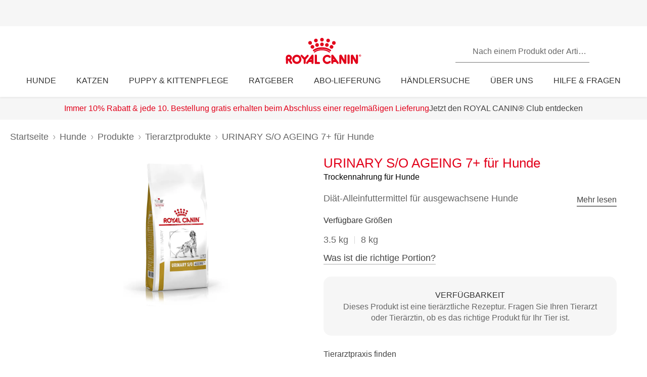

--- FILE ---
content_type: text/html; charset=utf-8
request_url: https://www.royalcanin.com/de/dogs/products/vet-products/urinary-so-ageing-7%2B-1271
body_size: 59510
content:
<!DOCTYPE html><html lang="de-de"><head><meta charSet="utf-8"/><meta name="viewport" content="initial-scale=1.0, width=device-width, minimum-scale=1.0"/><link rel="icon" href="https://www.royalcanin.com/favicon.ico"/><link rel="preload" href="https://www.royalcanin.com/static/fonts/dinpro-regular.woff?h=20260107.1" as="font" type="font/woff2" crossorigin=""/><link rel="preload" href="https://www.royalcanin.com/static/fonts/dinpro-regular.woff2?h=20260107.1" as="font" type="font/woff2" crossorigin=""/><link rel="preload" href="https://www.royalcanin.com/static/fonts/dinpro-medium.woff?h=20260107.1" as="font" type="font/woff2" crossorigin=""/><link rel="preload" href="https://www.royalcanin.com/static/fonts/dinpro-medium.woff2?h=20260107.1" as="font" type="font/woff2" crossorigin=""/><link rel="preload" href="https://www.royalcanin.com/static/fonts/dinpro-bold.woff?h=20260107.1" as="font" type="font/woff2" crossorigin=""/><link rel="preload" href="https://www.royalcanin.com/static/fonts/dinpro-bold.woff2?h=20260107.1" as="font" type="font/woff2" crossorigin=""/><link rel="preload" href="https://www.royalcanin.com/static/fonts/dinpro-cond-regular.woff2?h=20260107.1" as="font" type="font/woff2" crossorigin=""/><link rel="preload" href="https://www.royalcanin.com/static/fonts/dinpro-cond-medium.woff2?h=20260107.1" as="font" type="font/woff2" crossorigin=""/><link rel="preload" href="https://www.royalcanin.com/static/fonts/dinpro-cond-bold.woff2?h=20260107.1" as="font" type="font/woff2" crossorigin=""/><style>
  @font-face {
    font-family: RC Type;
    src: url(https://www.royalcanin.com/static/fonts/dinpro-regular.woff2?h=20260107.1) format(woff2),
      url(https://www.royalcanin.com/static/fonts/dinpro-regular.woff?h=20260107.1) format(woff);
    font-weight: 300;
    font-style: normal;
    font-display: swap;
  }

  @font-face {
    font-family: RC Type;
    src: url(https://www.royalcanin.com/static/fonts/dinpro-medium.woff2?h=20260107.1) format(woff2),
      url(https://www.royalcanin.com/static/fonts/dinpro-medium.woff?h=20260107.1) format(woff);
    font-weight: 500;
    font-style: normal;
    font-display: swap;
  }
  @font-face {
    font-family: RC Type;
    src: url(https://www.royalcanin.com/static/fonts/dinpro-bold.woff2?h=20260107.1) format(woff2),
      url(https://www.royalcanin.com/static/fonts/dinpro-bold.woff?h=20260107.1) format(woff);
    font-weight: 700;
    font-style: normal;
    font-display: swap;
  }

  @font-face {
    font-family: RC Type Cond;
    src: url(https://www.royalcanin.com/static/fonts/dinpro-cond-regular.woff2?h=20260107.1) format(woff2);
    font-weight: 300;
    font-style: normal;
    font-display: swap;
  }

  @font-face {
    font-family: RC Type Cond;
    src: url(https://www.royalcanin.com/static/fonts/dinpro-cond-medium.woff2?h=20260107.1) format(woff2);
    font-weight: 500;
    font-style: normal;
    font-display: swap;
  }

  @font-face {
    font-family: RC Type Cond;
    src: url(https://www.royalcanin.com/static/fonts/dinpro-cond-bold.woff2?h=20260107.1) format(woff2);
    font-weight: 700;
    font-style: normal;
    font-display: swap;
  }
</style><title>URINARY S/O AGEING 7+ für Hunde | Royal Canin DE</title><meta name="description" content="Diät-Alleinfuttermittel für ausgewachsene Hunde"/><meta name="twitter:site" content="https://www.royalcanin.com/de/dogs/products/vet-products/urinary-so-ageing-7%2b-1271"/><meta property="og:url" content="https://www.royalcanin.com/de/dogs/products/vet-products/urinary-so-ageing-7%2b-1271"/><meta property="og:type" content="website"/><link rel="canonical" href="https://www.royalcanin.com/de/dogs/products/vet-products/urinary-so-ageing-7%2b-1271"/><meta name="next-head-count" content="19"/><link rel="preload" href="/_next/static/css/8efded0bd6c20ba7.css" as="style"/><link rel="stylesheet" href="/_next/static/css/8efded0bd6c20ba7.css" data-n-g=""/><link rel="preload" href="/_next/static/css/96d1d467a031fec4.css" as="style"/><link rel="stylesheet" href="/_next/static/css/96d1d467a031fec4.css" data-n-p=""/><noscript data-n-css=""></noscript><script defer="" nomodule="" src="/_next/static/chunks/polyfills-42372ed130431b0a.js"></script><script src="/_next/static/chunks/webpack-13c447acef4f11a9.js" defer=""></script><script src="/_next/static/chunks/main-d7f9598a68d98a8a.js" defer=""></script><script src="/_next/static/chunks/pages/_app-2232625b98ac7934.js" defer=""></script><script src="/_next/static/chunks/508acd78-7001ec40ed458607.js" defer=""></script><script src="/_next/static/chunks/2272ea81-21c84ef36f2c25cd.js" defer=""></script><script src="/_next/static/chunks/2796-0b697308f96c712e.js" defer=""></script><script src="/_next/static/chunks/5866-565ab7728395184a.js" defer=""></script><script src="/_next/static/chunks/1423-ac5822249e8f713c.js" defer=""></script><script src="/_next/static/chunks/3479-9a43d884cdf384b1.js" defer=""></script><script src="/_next/static/chunks/pages/_sites/%5Bsite%5D/%5Blanguage%5D/%5B%5B...path%5D%5D-0fc8ac9abcb73dfc.js" defer=""></script><script src="/_next/static/20260107.1/_buildManifest.js" defer=""></script><script src="/_next/static/20260107.1/_ssgManifest.js" defer=""></script><style data-styled="" data-styled-version="5.3.11">.bQYGDE{cursor:pointer;color:var(--color-grey-700);font-size:0.875rem;line-height:1.5rem;font-weight:500;border:none;background:transparent;padding:0;margin:0;border-bottom:0.0625rem solid #aaaaaa;background:transparent;-webkit-transition:0.2s ease-in;transition:0.2s ease-in;-webkit-text-decoration:none;text-decoration:none;display:inline-block;font-size:1.125rem;margin-top:0.75rem;}/*!sc*/
.bQYGDE:hover,.bQYGDE:focus{color:var(--color-brand-rc-500);border-bottom-color:var(--color-brand-rc-500);}/*!sc*/
data-styled.g2[id="sc-gEvEer"]{content:"bQYGDE,"}/*!sc*/
.fNIxQY{padding:3.5rem 0 0;}/*!sc*/
@media (min-width:768px){.fNIxQY{padding:4.9375rem 0 0;-webkit-scroll-margin-top:11.25rem;-moz-scroll-margin-top:11.25rem;-ms-scroll-margin-top:11.25rem;scroll-margin-top:11.25rem;}}/*!sc*/
data-styled.g7[id="sc-gsFSXq"]{content:"fNIxQY,"}/*!sc*/
.cCdhgp{width:100%;border:0.0625rem solid var(--color-grey-200);border-radius:0.1875rem;position:relative;font-size:1rem;}/*!sc*/
.cCdhgp table{width:100%;border-spacing:0;}/*!sc*/
.cCdhgp table th{position:relative;text-align:left;padding:1.125rem 0.3125rem 1.125rem 1.5rem;background:var(--color-grey-100);border-bottom:0.0625rem solid var(--color-grey-200);font-weight:500;color:var(--color-grey-600);}/*!sc*/
.cCdhgp table td{padding:0.875rem 0 0.875rem 1.5rem;border-bottom:0.0625rem solid var(--color-grey-200);color:var(--color-grey-600);}/*!sc*/
.cCdhgp table tbody tr:hover{background:var(--color-grey-100);}/*!sc*/
data-styled.g35[id="sc-iHGNWf"]{content:"cCdhgp,"}/*!sc*/
.kOAVnO{overflow-y:hidden;overflow-x:auto;}/*!sc*/
data-styled.g36[id="sc-dtBdUo"]{content:"kOAVnO,"}/*!sc*/
html{-webkit-text-size-adjust:100%;-webkit-scroll-behavior:smooth;-moz-scroll-behavior:smooth;-ms-scroll-behavior:smooth;scroll-behavior:smooth;text-rendering:optimizeLegibility;-webkit-font-smoothing:antialiased;}/*!sc*/
body{font-family:'RC Type',Arial,sans-serif;font-weight:300;font-size:1rem;line-height:1.6;margin:0;color:var(--color-grey-700);width:100%;}/*!sc*/
*,::before,::after{box-sizing:border-box;overflow-wrap:break-word;}/*!sc*/
input,select,textarea,button{font-family:inherit;}/*!sc*/
h1,h2,h3,h4,h5,h6,p{margin:0;padding:0;font-weight:inherit;}/*!sc*/
a{-webkit-text-decoration:underline;text-decoration:underline;color:var(--color-brand-rc-500);}/*!sc*/
ol,ul{list-style:none;margin:0;padding:0;}/*!sc*/
ol li,ul li{margin:0;padding:0;}/*!sc*/
td,th{padding:0;}/*!sc*/
th{font-weight:500;text-align:left;}/*!sc*/
img,embed,object,video,svg{max-width:100%;height:auto;}/*!sc*/
figure{margin:0;}/*!sc*/
fieldset,legend{margin:0;padding:0;border:none;width:100%;}/*!sc*/
b,strong{font-weight:500;}/*!sc*/
.sr-only{position:absolute;width:1px;height:1px;padding:0;margin:-1px;overflow:hidden;-webkit-clip:rect(0,0,0,0);clip:rect(0,0,0,0);border:0;}/*!sc*/
div#mars-footer-panel.mars-footer-mars{background-color:var(--color-grey-900);}/*!sc*/
@media (max-width:767px){div#mars-footer-panel.mars-footer-mars li{border-left:none !important;}}/*!sc*/
div#mars-footer-panel.mars-footer-mars .mars-footer-container{padding-bottom:0.625rem;overflow:hidden;}/*!sc*/
body #nprogress .bar{background:var(--color-brand-rc-500);}/*!sc*/
body #nprogress .peg{box-shadow:0 0 0.625rem var(--color-brand-rc-500),0 0 0.3125rem var(--color-brand-rc-500);}/*!sc*/
body #nprogress .spinner-icon{border-top-color:var(--color-brand-rc-500);border-left-color:var(--color-brand-rc-500);}/*!sc*/
data-styled.g106[id="sc-global-jGHwtU1"]{content:"sc-global-jGHwtU1,"}/*!sc*/
#dvFastForms{display:-webkit-flex:flex-direction:column;display:flex:flex-direction:column;-webkit-flex-wrap:wrap;-ms-flex-wrap:wrap;flex-wrap:wrap;margin:0 auto;max-width:90rem;padding:1.25rem;font-family:'RC Type',Arial,sans-serif;font-weight:300;font-size:1rem;line-height:1.5rem;}/*!sc*/
#dvFastForms .ff-form-main{max-width:42.5rem;}/*!sc*/
.ff-group-row[class*="group-"]{display:-webkit-box;display:-webkit-flex;display:-ms-flexbox;display:flex;-webkit-flex-wrap:wrap;-ms-flex-wrap:wrap;flex-wrap:wrap;}/*!sc*/
.ff-group-row.group-1 > .ff-item-row,.ff-group-row.group-3 > .ff-item-row{width:100%;}/*!sc*/
@media (min-width:768px){.ff-group-row.group-1 > .ff-item-row,.ff-group-row.group-3 > .ff-item-row{width:50%;}}/*!sc*/
.ff-group-row.group-1 > .ff-item-row:first-of-type,.ff-group-row.group-3 > .ff-item-row:first-of-type{width:100%;padding-bottom:1.25rem;}/*!sc*/
.ff-section-header,.ff-group-row.group-5 label{color:var(--color-grey-600);}/*!sc*/
.ff-label-col label{color:var(--color-grey-300);}/*!sc*/
.ff-item-row{padding-top:0;}/*!sc*/
.ff-col-1.ff-label-col,.ff-col-2.ff-field-col{position:relative;width:100%;max-width:100%;}/*!sc*/
.ff-col-1.ff-section-col,.ff-col-1.ff-label-col,.ff-footer-group{padding:0;float:none;}/*!sc*/
@media (min-width:768px){.ff-col-1.ff-section-col,.ff-col-1.ff-label-col,.ff-footer-group{padding:0 2rem 0 0;}}/*!sc*/
.ff-col-2.ff-field-col{padding:0 0 1.875rem;float:none;}/*!sc*/
@media (min-width:768px){.ff-col-2.ff-field-col{padding:0 2rem 1.875rem 0;}}/*!sc*/
.ff-item-row > .ff-col-2 > input{width:100%;border-top-color:transparent;border-left-color:transparent;border-right-color:transparent;border-bottom:0.125rem solid var(--color-grey-300);-webkit-box-shadow:none;box-shadow:none;background-color:transparent;color:var(--color-grey-600);outline:none;z-index:1;}/*!sc*/
.ff-group-row.group-2 > .ff-item-row > .ff-col-2 > textarea{max-width:100%;width:100%;height:12.5rem;border-color:var(--color-grey-300);color:var(--color-grey-600);padding-top:1.875rem;padding-left:1rem;z-index:1;}/*!sc*/
.ff-item-row > .ff-col-2 > select{width:100%;border-top-color:transparent;border-left-color:transparent;border-right-color:transparent;border-bottom-color:var(--color-grey-300);-webkit-box-shadow:none;box-shadow:none;background-color:transparent;color:var(--color-grey-500);border-bottom-width:0.125rem;outline:none;}/*!sc*/
.ff-item-row > .ff-col-2 > .ff-input-type-invalid{width:100%;background:transparent;border-top-color:transparent !important;border-left-color:transparent !important;border-right-color:transparent !important;border-bottom-color:var(--color-functional-red-mid) !important;border-bottom-width:0.125rem !important;}/*!sc*/
.ff-col-2 > .ff-textarea.ff-input-type-invalid{border-top-color:var(--color-grey-300) !important;border-left-color:var(--color-grey-300) !important;border-right-color:var(--color-grey-300) !important;border-bottom-color:var(--color-functional-red-mid) !important;border-bottom-width:0.125rem !important;}/*!sc*/
.ff-col-2 > .ff-invalid-msg{width:100%;position:absolute;bottom:0.3125rem;color:var(--color-functional-red-mid);font-size:0.875rem;}/*!sc*/
.group-2 > .ff-item-row > .ff-col-2 > textarea ~ .ff-invalid-msg{bottom:0.3125rem;}/*!sc*/
#dvFastForms .ff-footer-group > .ff-footer-row > .ff-submit-btn > .btnDiv{text-align:left;margin-top:1.25rem;}/*!sc*/
#dvFastForms .ff-footer-group > .ff-footer-row > .ff-submit-btn > .btnDiv input{margin-left:0;-webkit-appearance:none;-moz-appearance:none;appearance:none;background:var(--color-brand-rc-500);border-color:var(--color-brand-rc-500);border-width:2px;border-radius:0.25rem;border-style:solid;color:var(--color-white);cursor:'pointer';font-family:'RC Type',Arial,sans-serif;font-weight:500;font-size:1rem;line-height:1.625rem;max-width:100%;overflow:hidden;padding:0.5625rem 2rem;position:relative;text-align:center;-webkit-text-decoration:none;text-decoration:none;display:'inline-block';width:'auto';}/*!sc*/
#dvFastForms .ff-footer-group > .ff-footer-row > .ff-submit-btn > .btnDiv input:focus,#dvFastForms .ff-footer-group > .ff-footer-row > .ff-submit-btn > .btnDiv input:active,#dvFastForms .ff-footer-group > .ff-footer-row > .ff-submit-btn > .btnDiv input:hover{background:var(--color-brand-rc-700);border-color:var(--color-brand-rc-700);}/*!sc*/
data-styled.g107[id="sc-global-kErkkA1"]{content:"sc-global-kErkkA1,"}/*!sc*/
.fygTjr{display:block;height:100%;width:100%;}/*!sc*/
.efaSlz{display:block;height:0.75rem;width:0.75rem;}/*!sc*/
data-styled.g109[id="sc-a22c687d-0"]{content:"fygTjr,efaSlz,"}/*!sc*/
.fLQaVG{display:inline-block;position:absolute;width:0.0625rem;height:0.0625rem;overflow:hidden;-webkit-clip:rect(0,0,0,0);clip:rect(0,0,0,0);white-space:nowrap;}/*!sc*/
data-styled.g115[id="sc-a6618c0c-0"]{content:"fLQaVG,"}/*!sc*/
.dQjNaF svg{width:2rem;height:2rem;}/*!sc*/
.dQjNaF svg,.dQjNaF svg *{fill:var(--color-brand-rc-500);}/*!sc*/
data-styled.g116[id="sc-85c32915-0"]{content:"dQjNaF,"}/*!sc*/
main > div > .sc-ddf1937b-0{max-width:897px;padding:0 1.25rem;margin:0 auto 2.5rem;width:100%;font-size:1rem;line-height:1.5;color:var(--color-grey-600);font-family:'RC Type',Arial,sans-serif;}/*!sc*/
.fYxsaL h1{font-size:var(--text-font-size-350);line-height:var(--text-line-height-425);}/*!sc*/
@media (min-width:769px){.fYxsaL h1{font-size:var(--text-font-size-450);line-height:var(--text-line-height-600);}}/*!sc*/
.fYxsaL h1.impact{font-size:var(--text-font-size-450);line-height:var(--text-line-height-425);}/*!sc*/
@media (min-width:769px){.fYxsaL h1.impact{font-size:var(--text-font-size-800);line-height:var(--text-line-height-1000);}}/*!sc*/
.fYxsaL h2{font-size:var(--text-font-size-300);line-height:var(--text-line-height-325);}/*!sc*/
@media (min-width:769px){.fYxsaL h2{font-size:var(--text-font-size-350);line-height:var(--text-line-height-425);}}/*!sc*/
.fYxsaL h3{font-size:var(--text-font-size-250);line-height:var(--text-line-height-325);}/*!sc*/
@media (min-width:769px){.fYxsaL h3{font-size:var(--text-font-size-300);line-height:var(--text-line-height-425);}}/*!sc*/
.fYxsaL h4{font-size:var(--text-font-size-200);line-height:var(--text-line-height-225);}/*!sc*/
@media (min-width:769px){.fYxsaL h4{font-size:var(--text-font-size-225);line-height:var(--text-line-height-325);}}/*!sc*/
.fYxsaL h5{font-size:var(--text-font-size-175);line-height:var(--text-line-height-225);}/*!sc*/
@media (min-width:769px){.fYxsaL h5{font-size:var(--text-font-size-200);line-height:var(--text-line-height-225);}}/*!sc*/
.fYxsaL h6{font-size:var(--text-font-size-150);line-height:var(--text-line-height-225);}/*!sc*/
@media (min-width:769px){.fYxsaL h6{font-size:var(--text-font-size-175);line-height:var(--text-line-height-225);}}/*!sc*/
.fYxsaL h1,.fYxsaL h2,.fYxsaL h3,.fYxsaL h4,.fYxsaL h5,.fYxsaL h6{color:var(--color-brand-rc-500);margin-top:0;margin-bottom:var(--spacing-3);font-weight:300;}/*!sc*/
.fYxsaL p,.fYxsaL li,.fYxsaL span,.fYxsaL label{font-weight:300;}/*!sc*/
.fYxsaL strong,.fYxsaL b{font-weight:500;}/*!sc*/
.fYxsaL ul,.fYxsaL ol{font-size:var(--text-font-size-175);margin:0;list-style-position:outside;padding-left:2.5rem;}/*!sc*/
.fYxsaL ul li,.fYxsaL ol li{padding:0;margin-bottom:0.5rem;line-height:var(--text-line-height-225);position:relative;}/*!sc*/
.fYxsaL ul{list-style-type:disc;}/*!sc*/
.fYxsaL ul ul{list-style-type:circle;margin-top:0.5rem;}/*!sc*/
.fYxsaL ol{list-style:auto;}/*!sc*/
.fYxsaL p{line-height:var(--text-line-height-225);margin-bottom:var(--spacing-3);}/*!sc*/
.fYxsaL a{color:var(--color-grey-700);border-bottom:solid 0.0625rem;border-bottom-color:var(--color-grey-300);-webkit-text-decoration:none;text-decoration:none;font-weight:500;-webkit-transition:0.2s ease-in;transition:0.2s ease-in;-webkit-transition-property:color,border-bottom-color;transition-property:color,border-bottom-color;}/*!sc*/
.fYxsaL a:hover,.fYxsaL a:focus{color:var(--color-brand-rc-500);border-bottom-color:var(--color-brand-rc-500);}/*!sc*/
.fYxsaL a:active{color:var(--color-brand-rc-500);border-bottom-color:var(--color-brand-rc-500);}/*!sc*/
.fYxsaL a svg{fill:currentColor;}/*!sc*/
.fYxsaL a[target='_blank']{position:relative;display:inline-block;border-bottom:none;}/*!sc*/
.fYxsaL a[target='_blank']::before{content:'';position:absolute;left:0;bottom:-0.0625rem;height:0.0625rem;width:calc(100% - 1.3125rem);background-color:var(--color-grey-300);-webkit-transition:0.2s ease-in;transition:0.2s ease-in;-webkit-transition-property:background-color;transition-property:background-color;}/*!sc*/
.fYxsaL a[target='_blank']::after{content:'';display:inline-block;width:1rem;height:1rem;margin-left:0.3125rem;margin-bottom:-0.125rem;background-image:url("data:image/svg+xml,%3Csvg xmlns='http://www.w3.org/2000/svg' xmlns:xlink='http://www.w3.org/1999/xlink' x='0px' y='0px' viewBox='0 0 32 32'%3E%3Cpath fill='%23444444' d='M16,28H6c-3.3,0-6-2.7-6-6V10c0-3.3,2.7-6,6-6h10c3.3,0,6,2.7,6,6v0c0,1.1-0.9,2-2,2s-2-0.9-2-2v0c0-1.1-0.9-2-2-2H6 c-1.1,0-2,0.9-2,2v12c0,1.1,0.9,2,2,2h10c1.1,0,2-0.9,2-2v0c0-1.1,0.9-2,2-2s2,0.9,2,2v0C22,25.3,19.3,28,16,28z M31.7,17 c0-0.1,0.1-0.1,0.1-0.2c0,0,0,0,0,0c0-0.1,0-0.1,0.1-0.2c0-0.1,0-0.1,0.1-0.2c0-0.1,0-0.1,0-0.2c0-0.1,0-0.1,0-0.2c0,0,0,0,0,0 c0,0,0,0,0,0c0,0,0-0.1,0-0.1c0,0,0,0,0,0c0-0.1,0-0.2,0-0.3c0-0.1,0-0.1-0.1-0.2c0-0.1,0-0.1-0.1-0.2c0-0.1-0.1-0.1-0.1-0.2 c0-0.1-0.1-0.1-0.1-0.2c0,0,0,0,0,0l0,0c0,0,0,0,0,0L27.8,9c-0.6-0.9-1.8-1.2-2.8-0.6c-0.9,0.6-1.2,1.9-0.6,2.8l1.8,2.8H16 c-1.1,0-2,0.9-2,2c0,1.1,0.9,2,2,2h10.2l-2,2.9c-0.6,0.9-0.4,2.2,0.5,2.8c0.3,0.2,0.7,0.3,1.1,0.3c0.6,0,1.3-0.3,1.7-0.9l4.1-6 c0,0,0,0,0,0c0,0,0,0,0,0C31.7,17.1,31.7,17,31.7,17z'/%3E%3C/svg%3E");background-position:right center;background-repeat:no-repeat;background-size:1rem 1rem;}/*!sc*/
.fYxsaL a[target='_blank']:hover::before,.fYxsaL a[target='_blank']:focus::before{background-color:var(--color-brand-rc-700);}/*!sc*/
.fYxsaL a[target='_blank']:hover::after,.fYxsaL a[target='_blank']:focus::after{background-image:url("data:image/svg+xml,%3Csvg xmlns='http://www.w3.org/2000/svg' xmlns:xlink='http://www.w3.org/1999/xlink' x='0px' y='0px' viewBox='0 0 32 32'%3E%3Cpath fill='%23960011' d='M16,28H6c-3.3,0-6-2.7-6-6V10c0-3.3,2.7-6,6-6h10c3.3,0,6,2.7,6,6v0c0,1.1-0.9,2-2,2s-2-0.9-2-2v0c0-1.1-0.9-2-2-2H6 c-1.1,0-2,0.9-2,2v12c0,1.1,0.9,2,2,2h10c1.1,0,2-0.9,2-2v0c0-1.1,0.9-2,2-2s2,0.9,2,2v0C22,25.3,19.3,28,16,28z M31.7,17 c0-0.1,0.1-0.1,0.1-0.2c0,0,0,0,0,0c0-0.1,0-0.1,0.1-0.2c0-0.1,0-0.1,0.1-0.2c0-0.1,0-0.1,0-0.2c0-0.1,0-0.1,0-0.2c0,0,0,0,0,0 c0,0,0,0,0,0c0,0,0-0.1,0-0.1c0,0,0,0,0,0c0-0.1,0-0.2,0-0.3c0-0.1,0-0.1-0.1-0.2c0-0.1,0-0.1-0.1-0.2c0-0.1-0.1-0.1-0.1-0.2 c0-0.1-0.1-0.1-0.1-0.2c0,0,0,0,0,0l0,0c0,0,0,0,0,0L27.8,9c-0.6-0.9-1.8-1.2-2.8-0.6c-0.9,0.6-1.2,1.9-0.6,2.8l1.8,2.8H16 c-1.1,0-2,0.9-2,2c0,1.1,0.9,2,2,2h10.2l-2,2.9c-0.6,0.9-0.4,2.2,0.5,2.8c0.3,0.2,0.7,0.3,1.1,0.3c0.6,0,1.3-0.3,1.7-0.9l4.1-6 c0,0,0,0,0,0c0,0,0,0,0,0C31.7,17.1,31.7,17,31.7,17z'/%3E%3C/svg%3E");}/*!sc*/
.fYxsaL abbr[title]{border-bottom:none;-webkit-text-decoration:underline dotted;text-decoration:underline dotted;}/*!sc*/
data-styled.g141[id="sc-ddf1937b-0"]{content:"fYxsaL,"}/*!sc*/
.dJxuIM{height:0.9375rem;display:-webkit-box;display:-webkit-flex;display:-ms-flexbox;display:flex;-webkit-box-pack:center;-webkit-justify-content:center;-ms-flex-pack:center;justify-content:center;-webkit-align-items:center;-webkit-box-align:center;-ms-flex-align:center;align-items:center;}/*!sc*/
.dJxuIM rc-icon{height:1.25rem;width:100%;}/*!sc*/
[dir='rtl'] .sc-df50dcd7-0{-webkit-transform:rotate(180deg);-ms-transform:rotate(180deg);transform:rotate(180deg);}/*!sc*/
@media (min-width:768px){.dJxuIM{height:1.25rem;}}/*!sc*/
data-styled.g149[id="sc-df50dcd7-0"]{content:"dJxuIM,"}/*!sc*/
.juvuNU{display:-webkit-box;display:-webkit-flex;display:-ms-flexbox;display:flex;-webkit-align-items:center;-webkit-box-align:center;-ms-flex-align:center;align-items:center;-webkit-text-decoration:none;text-decoration:none;cursor:pointer;}/*!sc*/
.juvuNU > span{background-color:var(--color-brand-rc-500);}/*!sc*/
.juvuNU > span > .sc-df50dcd7-0{color:var(--color-white);}/*!sc*/
.juvuNU > p{border-bottom:1px solid transparent;-webkit-transition:0.2s ease-in-out;transition:0.2s ease-in-out;-webkit-transition-property:color,border-bottom;transition-property:color,border-bottom;color:var(--color-grey-800);}/*!sc*/
.juvuNU > p:hover{border-bottom:1px solid inherit;}/*!sc*/
.juvuNU > p:hover{color:var(--color-brand-rc-500);}/*!sc*/
@media (min-width:1024px){.juvuNU{bottom:0.9375rem;}}/*!sc*/
data-styled.g150[id="sc-df50dcd7-1"]{content:"juvuNU,"}/*!sc*/
.efoyKv{font-size:1rem;line-height:1.25rem;font-weight:700;margin-right:0.5rem;}/*!sc*/
[dir='rtl'] .sc-df50dcd7-2{margin-right:0;margin-left:0.5rem;}/*!sc*/
@media (min-width:1024px){.efoyKv{margin-right:1rem;font-size:1.375rem;line-height:1.625rem;}[dir='rtl'] .sc-df50dcd7-2{margin-right:0;margin-left:1rem;}}/*!sc*/
data-styled.g151[id="sc-df50dcd7-2"]{content:"efoyKv,"}/*!sc*/
.hkywhN{-webkit-flex-shrink:0;-ms-flex-negative:0;flex-shrink:0;border-radius:50%;display:-webkit-box;display:-webkit-flex;display:-ms-flexbox;display:flex;-webkit-box-pack:center;-webkit-justify-content:center;-ms-flex-pack:center;justify-content:center;-webkit-align-items:center;-webkit-box-align:center;-ms-flex-align:center;align-items:center;height:3.125rem;width:3.125rem;}/*!sc*/
@media (min-width:1024px){.hkywhN{height:5rem;width:5rem;}}/*!sc*/
data-styled.g152[id="sc-df50dcd7-3"]{content:"hkywhN,"}/*!sc*/
.gLgAvr{background-color:var(--color-grey-900);line-height:1.6;text-align:left;box-sizing:border-box;overflow-wrap:break-word;}/*!sc*/
.gLgAvr *{color:var(--color-white);}/*!sc*/
.gLgAvr *,.gLgAvr::before,.gLgAvr::after{box-sizing:border-box;overflow-wrap:break-word;}/*!sc*/
.gLgAvr a,.gLgAvr button{display:inline;border-bottom:solid 0.0625rem;border-bottom-color:transparent;-webkit-text-decoration:none;text-decoration:none;font-weight:500;-webkit-transition:0.2s ease-in;transition:0.2s ease-in;-webkit-transition-property:border-bottom-color;transition-property:border-bottom-color;}/*!sc*/
.gLgAvr a:hover,.gLgAvr button:hover,.gLgAvr a:focus,.gLgAvr button:focus{border-bottom-color:var(--color-white);}/*!sc*/
.gLgAvr a *,.gLgAvr button *{fill:currentColor;}/*!sc*/
.gLgAvr svg{width:1rem;height:1rem;}/*!sc*/
.gLgAvr ul{list-style:none;}/*!sc*/
data-styled.g187[id="sc-47c7abe7-0"]{content:"gLgAvr,"}/*!sc*/
.hHNuQs{max-width:90rem;width:100%;margin:0 auto;padding-top:0.0625rem;}/*!sc*/
@media (min-width:768px){.hHNuQs{padding:1.25rem;display:-webkit-box;display:-webkit-flex;display:-ms-flexbox;display:flex;-webkit-flex-direction:column;-ms-flex-direction:column;flex-direction:column;}}/*!sc*/
data-styled.g188[id="sc-47c7abe7-1"]{content:"hHNuQs,"}/*!sc*/
.iPFwTO{width:100%;display:-webkit-box;display:-webkit-flex;display:-ms-flexbox;display:flex;-webkit-flex-wrap:wrap;-ms-flex-wrap:wrap;flex-wrap:wrap;-webkit-align-items:center;-webkit-box-align:center;-ms-flex-align:center;align-items:center;margin:0;padding:1.5625rem 1.25rem 0.3125rem;border-bottom:solid 0.0625rem var(--color-grey-200);}/*!sc*/
@media (min-width:768px){.iPFwTO{padding:0.4375rem 0 1.3125rem 0;-webkit-box-pack:justify;-webkit-justify-content:space-between;-ms-flex-pack:justify;justify-content:space-between;-webkit-order:-1;-ms-flex-order:-1;order:-1;}[dir='rtl'] .sc-47c7abe7-2{padding-right:2.5rem;}}/*!sc*/
data-styled.g189[id="sc-47c7abe7-2"]{content:"iPFwTO,"}/*!sc*/
.fqxCmS{display:inline-block;margin-right:0.5625rem;-webkit-transform:translateY(2px);-ms-transform:translateY(2px);transform:translateY(2px);background-color:var(--color-grey-900);}/*!sc*/
[dir='rtl'] a .sc-47c7abe7-3,[dir='rtl'] button .fqxCmS{margin-right:0;margin-left:0.5625rem;}/*!sc*/
.fqxCmS rc-icon{width:1rem;height:1rem;}/*!sc*/
data-styled.g190[id="sc-47c7abe7-3"]{content:"fqxCmS,"}/*!sc*/
.dGItfc{display:-webkit-box;display:-webkit-flex;display:-ms-flexbox;display:flex;-webkit-flex-wrap:wrap;-ms-flex-wrap:wrap;flex-wrap:wrap;}/*!sc*/
data-styled.g191[id="sc-47c7abe7-4"]{content:"dGItfc,"}/*!sc*/
.fvgUVY{margin:0 0.625rem 0.75rem 0;}/*!sc*/
[dir='rtl'] .sc-47c7abe7-5{margin:0 0 0.75rem 0.625rem;}/*!sc*/
.fvgUVY a{display:-webkit-box;display:-webkit-flex;display:-ms-flexbox;display:flex;-webkit-align-items:center;-webkit-box-align:center;-ms-flex-align:center;align-items:center;padding:0;}/*!sc*/
@media (min-width:768px){.fvgUVY{margin:0 2.1875rem 0 0;}[dir='rtl'] .sc-47c7abe7-5{margin:0 0 0 2.1875rem;}}/*!sc*/
data-styled.g192[id="sc-47c7abe7-5"]{content:"fvgUVY,"}/*!sc*/
.kVWnsC{margin:0 0.625rem 0.75rem 0;display:-webkit-box;display:-webkit-flex;display:-ms-flexbox;display:flex;-webkit-align-items:center;-webkit-box-align:center;-ms-flex-align:center;align-items:center;-webkit-box-pack:center;-webkit-justify-content:center;-ms-flex-pack:center;justify-content:center;}/*!sc*/
[dir='rtl'] .sc-47c7abe7-6{margin:0 0 0.75rem 0.625rem;}/*!sc*/
.kVWnsC a{display:-webkit-box;display:-webkit-flex;display:-ms-flexbox;display:flex;-webkit-align-items:center;-webkit-box-align:center;-ms-flex-align:center;align-items:center;padding:0;}/*!sc*/
@media (min-width:768px){.kVWnsC{margin:0 2.1875rem 0 0;}[dir='rtl'] .sc-47c7abe7-6{margin:0 0 0 2.1875rem;}}/*!sc*/
.kVWnsC button{padding:0;color:var(--color-white);}/*!sc*/
.kVWnsC button:hover,.kVWnsC button:focus{color:var(--color-white);}/*!sc*/
.kVWnsC button div{background-color:var(--color-grey-800);padding-bottom:0.125rem;}/*!sc*/
data-styled.g193[id="sc-47c7abe7-6"]{content:"kVWnsC,"}/*!sc*/
.cfsEhs{display:-webkit-inline-box;display:-webkit-inline-flex;display:-ms-inline-flexbox;display:inline-flex;-webkit-align-items:center;-webkit-box-align:center;-ms-flex-align:center;align-items:center;-webkit-box-pack:center;-webkit-justify-content:center;-ms-flex-pack:center;justify-content:center;margin-right:0.5625rem;-webkit-transform:translateY(0.125rem);-ms-transform:translateY(0.125rem);transform:translateY(0.125rem);background-color:var(--color-grey-900);width:1.375rem;height:1.375rem;}/*!sc*/
[dir='rtl'] .sc-47c7abe7-7{margin-right:0;margin-left:0.5625rem;}/*!sc*/
.cfsEhs rc-icon{width:1.375rem;height:0.6875rem;fill:currentColor;-webkit-transform:scaleX(1.3);-ms-transform:scaleX(1.3);transform:scaleX(1.3);-webkit-transform-origin:center;-ms-transform-origin:center;transform-origin:center;}/*!sc*/
data-styled.g194[id="sc-47c7abe7-7"]{content:"cfsEhs,"}/*!sc*/
.jGrhTF{margin:0 0.625rem 0.9375rem 0;background:none;color:inherit;border:none;padding:0;font:inherit;cursor:pointer;}/*!sc*/
[dir='rtl'] .sc-47c7abe7-8{margin:0 0 0.9375rem 0.625rem;}/*!sc*/
@media (min-width:768px){.jGrhTF{margin:0;}[dir='rtl'] .sc-47c7abe7-8{margin:0;}}/*!sc*/
.jGrhTF svg{width:1.375rem;height:0.6875rem;}/*!sc*/
data-styled.g195[id="sc-47c7abe7-8"]{content:"jGrhTF,"}/*!sc*/
.jGTBsR{width:100%;border-bottom:solid 0.0625rem var(--color-grey-200);margin:0;padding:0;}/*!sc*/
@media (min-width:768px){.jGTBsR{display:-webkit-box;display:-webkit-flex;display:-ms-flexbox;display:flex;}}/*!sc*/
data-styled.g196[id="sc-47c7abe7-9"]{content:"jGTBsR,"}/*!sc*/
.fbLNwR{padding-block:0.75rem;padding-inline:1.25rem 0.375rem;border-bottom:solid 0.0625rem var(--color-grey-200);text-align:start;}/*!sc*/
.fbLNwR:last-child{border-bottom:none;}/*!sc*/
@media (min-width:768px){.fbLNwR{-webkit-flex:0 0 auto;-ms-flex:0 0 auto;flex:0 0 auto;width:calc(100% / 6);padding:1.25rem 2.5rem 1.25rem 0;border-bottom:none;}}/*!sc*/
data-styled.g197[id="sc-47c7abe7-10"]{content:"fbLNwR,"}/*!sc*/
.CNMem{display:-webkit-box;display:-webkit-flex;display:-ms-flexbox;display:flex;-webkit-align-items:center;-webkit-box-align:center;-ms-flex-align:center;align-items:center;-webkit-box-pack:justify;-webkit-justify-content:space-between;-ms-flex-pack:justify;justify-content:space-between;width:100%;text-transform:uppercase;}/*!sc*/
@media (min-width:768px){.CNMem{display:inline-block;padding-bottom:0.5rem;}}/*!sc*/
data-styled.g198[id="sc-47c7abe7-11"]{content:"CNMem,"}/*!sc*/
.hUoDQY{margin:0;padding:0;}/*!sc*/
.hUoDQY a{font-size:0.875rem;}/*!sc*/
@media (max-width:767px){.hUoDQY{max-height:0;overflow:hidden;-webkit-transition:0.15s ease-in-out;transition:0.15s ease-in-out;-webkit-transition-property:max-height;transition-property:max-height;}}/*!sc*/
data-styled.g199[id="sc-47c7abe7-12"]{content:"hUoDQY,"}/*!sc*/
.kiNpCh{padding:0 0 0.375rem 0;line-height:1.25;}/*!sc*/
data-styled.g200[id="sc-47c7abe7-13"]{content:"kiNpCh,"}/*!sc*/
.ikPCDE{width:2.5rem;height:2.5rem;display:-webkit-box;display:-webkit-flex;display:-ms-flexbox;display:flex;-webkit-align-items:center;-webkit-box-align:center;-ms-flex-align:center;align-items:center;-webkit-box-pack:center;-webkit-justify-content:center;-ms-flex-pack:center;justify-content:center;cursor:pointer;}/*!sc*/
.ikPCDE svg{width:0.5625rem;height:0.3125rem;fill:currentColor;}/*!sc*/
@media (min-width:768px){.ikPCDE{display:none;}}/*!sc*/
data-styled.g201[id="sc-47c7abe7-14"]{content:"ikPCDE,"}/*!sc*/
.jDkloG{-webkit-transition:0.15s ease-in-out;transition:0.15s ease-in-out;-webkit-transition-property:-webkit-transform;-webkit-transition-property:transform;transition-property:transform;-webkit-transform:rotate(180deg);-ms-transform:rotate(180deg);transform:rotate(180deg);width:0.75rem;height:0.75rem;display:-webkit-box;display:-webkit-flex;display:-ms-flexbox;display:flex;-webkit-box-pack:center;-webkit-justify-content:center;-ms-flex-pack:center;justify-content:center;-webkit-align-items:center;-webkit-box-align:center;-ms-flex-align:center;align-items:center;}/*!sc*/
.jDkloG rc-icon{width:0.75rem;height:0.75rem;}/*!sc*/
@media (min-width:768px){.jDkloG{display:none;}}/*!sc*/
data-styled.g203[id="sc-47c7abe7-16"]{content:"jDkloG,"}/*!sc*/
.djsfZD{display:-webkit-box;display:-webkit-flex;display:-ms-flexbox;display:flex;-webkit-flex-wrap:wrap;-ms-flex-wrap:wrap;flex-wrap:wrap;}/*!sc*/
@media (min-width:768px){.djsfZD{-webkit-flex-wrap:nowrap;-ms-flex-wrap:nowrap;flex-wrap:nowrap;gap:1.25rem;-webkit-box-pack:justify;-webkit-justify-content:space-between;-ms-flex-pack:justify;justify-content:space-between;}[dir='rtl'] .sc-47c7abe7-17{margin-inline:2.5rem;}}/*!sc*/
data-styled.g204[id="sc-47c7abe7-17"]{content:"djsfZD,"}/*!sc*/
.hquyie{padding:1.25rem;width:100%;font-weight:500;}/*!sc*/
@media (min-width:768px){.hquyie{padding:1.25rem 0;width:calc(100% / 6);}}/*!sc*/
data-styled.g205[id="sc-47c7abe7-18"]{content:"hquyie,"}/*!sc*/
.bVZyZI{margin:0;font-size:1rem;padding-bottom:1.125rem;text-align:start;}/*!sc*/
data-styled.g206[id="sc-47c7abe7-19"]{content:"bVZyZI,"}/*!sc*/
.fVndlM{display:-webkit-box;display:-webkit-flex;display:-ms-flexbox;display:flex;-webkit-flex-wrap:wrap;-ms-flex-wrap:wrap;flex-wrap:wrap;-webkit-flex-direction:row;-ms-flex-direction:row;flex-direction:row;gap:0.5rem;}/*!sc*/
data-styled.g207[id="sc-47c7abe7-20"]{content:"fVndlM,"}/*!sc*/
.eQcMmJ img{max-width:2.7rem;max-height:2rem;}/*!sc*/
data-styled.g208[id="sc-47c7abe7-21"]{content:"eQcMmJ,"}/*!sc*/
.gmcGZK{display:-webkit-box;display:-webkit-flex;display:-ms-flexbox;display:flex;-webkit-flex-direction:column;-ms-flex-direction:column;flex-direction:column;padding:1.25rem;font-weight:500;}/*!sc*/
@media (min-width:768px){.gmcGZK{padding:1.25rem 0;}}/*!sc*/
data-styled.g211[id="sc-ab9235e0-0"]{content:"gmcGZK,"}/*!sc*/
.dvhoFo{margin:0;font-size:1rem;padding-bottom:1.125rem;text-align:start;}/*!sc*/
data-styled.g212[id="sc-ab9235e0-1"]{content:"dvhoFo,"}/*!sc*/
.fluSAE{margin:0;font-size:0.875rem;line-height:1.125rem;padding-bottom:1.5625rem;text-align:start;}/*!sc*/
@media (min-width:768px){.fluSAE{padding-bottom:1.25rem;}}/*!sc*/
data-styled.g213[id="sc-ab9235e0-2"]{content:"fluSAE,"}/*!sc*/
.jkxhiN{display:-webkit-box;display:-webkit-flex;display:-ms-flexbox;display:flex;-webkit-flex-direction:row;-ms-flex-direction:row;flex-direction:row;-webkit-flex-wrap:wrap;-ms-flex-wrap:wrap;flex-wrap:wrap;margin:0;padding:0;}/*!sc*/
data-styled.g214[id="sc-ab9235e0-3"]{content:"jkxhiN,"}/*!sc*/
.ubvOQ{padding-right:1.25rem;}/*!sc*/
[dir='rtl'] .sc-ab9235e0-4:first-child{padding-right:0;}/*!sc*/
.ubvOQ a{white-space:nowrap;}/*!sc*/
data-styled.g215[id="sc-ab9235e0-4"]{content:"ubvOQ,"}/*!sc*/
.bsKQjZ{display:inline-block;margin-right:0.4375rem;-webkit-transform:translateY(2px);-ms-transform:translateY(2px);transform:translateY(2px);background-color:var(--color-grey-900);}/*!sc*/
.bsKQjZ rc-icon{width:1rem;height:1rem;}/*!sc*/
[dir='rtl'] a .sc-ab9235e0-5,[dir='rtl'] button .bsKQjZ{margin-right:0;margin-left:0.5625rem;}/*!sc*/
data-styled.g216[id="sc-ab9235e0-5"]{content:"bsKQjZ,"}/*!sc*/
.bzOwlA{display:block;width:100%;height:auto;aspect-ratio:2.16/1;}/*!sc*/
.gvaLQK{display:block;width:100%;height:auto;aspect-ratio:1/1;}/*!sc*/
.eiiltZ{display:block;width:100%;height:auto;aspect-ratio:43/26;}/*!sc*/
data-styled.g217[id="sc-e7710c06-0"]{content:"bzOwlA,gvaLQK,eiiltZ,"}/*!sc*/
.kuwAMx.header__page-overlay{display:none;}/*!sc*/
@media (min-width:768px){.kuwAMx.header__page-overlay{position:fixed;z-index:800;top:0;left:0;right:0;bottom:0;background:rgba(0,0,0,0.5);}.kuwAMx.header__page-overlay--active{display:block;}}/*!sc*/
data-styled.g218[id="sc-eb1a1f0f-0"]{content:"kuwAMx,"}/*!sc*/
.eSftXA{z-index:899;font-family:'RC Type',Arial,sans-serif;font-weight:300;font-size:1rem;line-height:1.6;text-align:start;color:var(--color-grey-700);box-sizing:border-box;overflow-wrap:break-word;position:fixed;top:100vh;left:0;width:100%;height:0;margin:0;opacity:0;padding:0;background:var(--color-white);list-style:none;-webkit-transition:0.25s cubic-bezier(0.81,0.23,0.23,0.76);transition:0.25s cubic-bezier(0.81,0.23,0.23,0.76);-webkit-transition-property:top,height,opacity;transition-property:top,height,opacity;}/*!sc*/
.eSftXA *,.eSftXA::before,.eSftXA::after{box-sizing:border-box;overflow-wrap:break-word;}/*!sc*/
@media (min-width:768px){.eSftXA{position:relative;top:0;height:auto;display:-webkit-box;display:-webkit-flex;display:-ms-flexbox;display:flex;-webkit-align-items:center;-webkit-box-align:center;-ms-flex-align:center;align-items:center;-webkit-flex-wrap:wrap;-ms-flex-wrap:wrap;flex-wrap:wrap;-webkit-box-pack:center;-webkit-justify-content:center;-ms-flex-pack:center;justify-content:center;opacity:1;}}/*!sc*/
.eSftXA ul{list-style:none;}/*!sc*/
data-styled.g225[id="sc-e08ad413-0"]{content:"eSftXA,"}/*!sc*/
.coxWBk{color:var(--color-brand-rc-500);}/*!sc*/
data-styled.g226[id="sc-e08ad413-1"]{content:"coxWBk,"}/*!sc*/
.bYizNp{padding:0;margin:0;border-bottom:solid 0.0625rem var(--color-grey-300);}/*!sc*/
.bYizNp:first-child{border-top:solid 0.0625rem var(--color-grey-300);}/*!sc*/
@media (min-width:768px){.bYizNp:first-child{border-top:0;}}/*!sc*/
@media (min-width:768px){.bYizNp{border-bottom:0;}}/*!sc*/
.bYizNp > a,.bYizNp > button{position:relative;-webkit-text-decoration:none;text-decoration:none;color:var(--color-grey-700);-webkit-transition:0.2s ease-in-out;transition:0.2s ease-in-out;-webkit-transition-property:color,border-bottom-color,background-color;transition-property:color,border-bottom-color,background-color;font-weight:500;padding-block:0.9375rem;padding-inline:2.125rem 3.75rem;}/*!sc*/
.bYizNp > a .sc-e08ad413-1,.bYizNp > button .sc-e08ad413-1{color:currentColor;}/*!sc*/
@media (min-width:768px){.bYizNp > a,.bYizNp > button{color:var(--color-grey-800);}.bYizNp > a .sc-e08ad413-1,.bYizNp > button .sc-e08ad413-1{display:none;}}/*!sc*/
.bYizNp > a:hover,.bYizNp > button:hover{color:var(--color-brand-rc-500);}/*!sc*/
.bYizNp > a:hover .sc-e08ad413-1,.bYizNp > button:hover .sc-e08ad413-1{color:var(--color-brand-rc-500);}/*!sc*/
.bYizNp > a:hover .sc-e08ad413-1 svg,.bYizNp > button:hover .sc-e08ad413-1 svg,.bYizNp > a:hover .sc-e08ad413-1 svg *,.bYizNp > button:hover .sc-e08ad413-1 svg *{fill:var(--color-brand-rc-500);}/*!sc*/
.bYizNp > a:hover .sc-e08ad413-1 rc-icon,.bYizNp > button:hover .sc-e08ad413-1 rc-icon{color:var(--color-brand-rc-500);}/*!sc*/
@media (max-width:767px){.bYizNp > a,.bYizNp > button{display:block;}}/*!sc*/
@media (min-width:768px){.bYizNp > a,.bYizNp > button{padding:1.25rem;white-space:nowrap;border-bottom:0;}.bYizNp > a::after,.bYizNp > button::after{content:'';position:absolute;display:inline-block;height:0.0625rem;left:0;right:0;margin:auto;bottom:1.25rem;width:calc(100% - 2.5rem);background-color:transparent;-webkit-transition:0.2s ease-in-out;transition:0.2s ease-in-out;-webkit-transition-property:background-color;transition-property:background-color;}.bYizNp > a:hover::after,.bYizNp > button:hover::after{background-color:var(--color-brand-rc-500);}}/*!sc*/
data-styled.g227[id="sc-e08ad413-2"]{content:"bYizNp,"}/*!sc*/
.hPuSti{margin:0.75rem;}/*!sc*/
@media (min-width:768px){.hPuSti{display:none;}}/*!sc*/
data-styled.g228[id="sc-e08ad413-3"]{content:"hPuSti,"}/*!sc*/
.lntULr{padding:0.3125rem 3.75rem 0.3125rem 2.125rem;}/*!sc*/
@media (max-width:767px){[dir='rtl'] .sc-e08ad413-4{padding:0.3125rem 2.125rem 0.3125rem 2.125rem;}}/*!sc*/
@media (min-width:768px){.lntULr{padding:0.25rem 0 0.125rem;text-align:start;}}/*!sc*/
.lntULr a{position:relative;-webkit-text-decoration:none;text-decoration:none;color:var(--color-grey-700);-webkit-transition:0.2s ease-in-out;transition:0.2s ease-in-out;-webkit-transition-property:color,border-bottom-color,background-color;transition-property:color,border-bottom-color,background-color;border-bottom:solid 0.0625rem;border-bottom-color:transparent;line-height:inherit;color:var(--color-grey-500) !important;}/*!sc*/
.lntULr a .sc-e08ad413-1{color:currentColor;}/*!sc*/
@media (min-width:768px){.lntULr a{color:var(--color-grey-800);}.lntULr a .sc-e08ad413-1{display:none;}}/*!sc*/
.lntULr a:hover{color:var(--color-brand-rc-500);}/*!sc*/
.lntULr a:hover .sc-e08ad413-1{color:var(--color-brand-rc-500);}/*!sc*/
.lntULr a:hover .sc-e08ad413-1 svg,.lntULr a:hover .sc-e08ad413-1 svg *{fill:var(--color-brand-rc-500);}/*!sc*/
.lntULr a:hover .sc-e08ad413-1 rc-icon{color:var(--color-brand-rc-500);}/*!sc*/
.lntULr a:hover{border-bottom-color:var(--color-brand-rc-500);color:var(--color-brand-rc-500) !important;}/*!sc*/
.lntULr .submenu-parent-link{font-weight:500;}/*!sc*/
data-styled.g229[id="sc-e08ad413-4"]{content:"lntULr,"}/*!sc*/
.dpsuRO{width:100%;padding-bottom:1.875rem;display:none;}/*!sc*/
@media (min-width:768px){.dpsuRO{display:-webkit-box;display:-webkit-flex;display:-ms-flexbox;display:flex;-webkit-box-pack:justify;-webkit-justify-content:space-between;-ms-flex-pack:justify;justify-content:space-between;position:absolute;left:50%;width:100%;padding:0;max-width:1120px;-webkit-transform:translate(-50%,0);-ms-transform:translate(-50%,0);transform:translate(-50%,0);-webkit-transition:opacity 0.2s linear;transition:opacity 0.2s linear;background:var(--color-white);box-shadow:0 0.125rem 0.25rem rgba(0,0,0,0.06);opacity:0;visibility:hidden;border-bottom:0;}}/*!sc*/
.iVHvax{width:100%;padding-bottom:1.875rem;display:none;}/*!sc*/
@media (min-width:768px){.iVHvax{display:-webkit-box;display:-webkit-flex;display:-ms-flexbox;display:flex;-webkit-box-pack:justify;-webkit-justify-content:space-between;-ms-flex-pack:justify;justify-content:space-between;position:absolute;left:50%;width:100%;padding:2.5rem;max-width:1120px;-webkit-transform:translate(-50%,0);-ms-transform:translate(-50%,0);transform:translate(-50%,0);-webkit-transition:opacity 0.2s linear;transition:opacity 0.2s linear;background:var(--color-white);box-shadow:0 0.125rem 0.25rem rgba(0,0,0,0.06);opacity:0;visibility:hidden;border-bottom:0;}}/*!sc*/
data-styled.g230[id="sc-e08ad413-5"]{content:"dpsuRO,iVHvax,"}/*!sc*/
.PBrUP{text-align:start;}/*!sc*/
@media (min-width:768px){.PBrUP{-webkit-flex:0 0 auto;-ms-flex:0 0 auto;flex:0 0 auto;width:50%;padding-right:1.25rem;padding:2.5rem;width:auto;}}/*!sc*/
.cmmYtg{text-align:start;}/*!sc*/
@media (min-width:768px){.cmmYtg{-webkit-flex:0 0 auto;-ms-flex:0 0 auto;flex:0 0 auto;width:50%;padding-right:1.25rem;width:calc(50% - 6.25rem);}}/*!sc*/
data-styled.g231[id="sc-e08ad413-6"]{content:"PBrUP,cmmYtg,"}/*!sc*/
.oQSzb{text-align:start;font-family:inherit;cursor:pointer;width:100%;border:none;font-size:1rem;line-height:1.6rem;background:var(--color-white);}/*!sc*/
@media (max-width:767px){.oQSzb:hover::after{background-color:transparent;}}/*!sc*/
@media (min-width:768px){.oQSzb{color:var(--color-grey-800) !important;padding:1.25rem 1.25rem;border-bottom:0;}.oQSzb:hover{color:var(--color-brand-rc-500) !important;}}/*!sc*/
.oQSzb .sc-e08ad413-1{display:inline-block;width:1.5rem;height:1.5rem;position:absolute;right:2rem;top:50%;-webkit-transform:translateY(-50%);-ms-transform:translateY(-50%);transform:translateY(-50%);font-size:1.375rem;color:primary:var(--color-grey-500);secondary:var(--color-icon-secondary);invert:var(-color-icon-invert);success:var(--color-icon-success);information:var(--color-icon-information);tertiary:var(--color-icon-tertiary);warning:var(--color-icon-warning);error:var(--color-icon-error);disable:var(--color-icon-disable);white:var(--color-white);-webkit-transition:fill 0.2s ease-in-out;transition:fill 0.2s ease-in-out;}/*!sc*/
.oQSzb .sc-e08ad413-1 brand{primary:var(--color-icon-brand-primary);primary-invert:var(--color-icon-brand-primary-invert);secondary:var(--color-icon-brand-secondary);secondary-invert:var(--color-icon-brand-secondary-invert);}/*!sc*/
[dir='rtl'] .sc-e08ad413-7 .sc-e08ad413-1{right:85%;}/*!sc*/
@media (min-width:768px){.oQSzb .sc-e08ad413-1{display:none;}}/*!sc*/
.oQSzb a span{width:1.5rem;height:1.5rem;}/*!sc*/
data-styled.g232[id="sc-e08ad413-7"]{content:"oQSzb,"}/*!sc*/
.csiJSy{font-weight:500;}/*!sc*/
@media (max-width:767px){.csiJSy{padding:0.9375rem 3.75rem 0.3125rem 2.125rem;}[dir='rtl'] .sc-e08ad413-8{padding-right:2.125rem;}}/*!sc*/
data-styled.g233[id="sc-e08ad413-8"]{content:"csiJSy,"}/*!sc*/
.cJDVii{display:-webkit-box;display:-webkit-flex;display:-ms-flexbox;display:flex;}/*!sc*/
data-styled.g234[id="sc-e08ad413-9"]{content:"cJDVii,"}/*!sc*/
.gobcwn{width:12.5rem;height:12.5rem;display:none;-webkit-align-items:center;-webkit-box-align:center;-ms-flex-align:center;align-items:center;-webkit-box-pack:center;-webkit-justify-content:center;-ms-flex-pack:center;justify-content:center;}/*!sc*/
.gobcwn img{max-width:100%;max-height:100%;height:auto;}/*!sc*/
@media (min-width:768px){.gobcwn{display:-webkit-box;display:-webkit-flex;display:-ms-flexbox;display:flex;margin-left:auto;}}/*!sc*/
data-styled.g235[id="sc-5428167c-0"]{content:"gobcwn,"}/*!sc*/
.hZJons{width:100%;}/*!sc*/
@media (max-width:767px){.hZJons{padding:1.4375rem 2.125rem 4.5625rem 2.125rem;}}/*!sc*/
@media (min-width:768px){.hZJons{padding-bottom:1.875rem;}}/*!sc*/
data-styled.g242[id="sc-4102d0b1-0"]{content:"hZJons,"}/*!sc*/
.bPEkJE{font-size:1.25rem;color:var(--color-brand-rc-500);padding-bottom:0.3125rem;}/*!sc*/
data-styled.g243[id="sc-4102d0b1-1"]{content:"bPEkJE,"}/*!sc*/
.fDwWuP{display:-webkit-box;display:-webkit-flex;display:-ms-flexbox;display:flex;-webkit-flex-direction:column;-ms-flex-direction:column;flex-direction:column;text-align:start;}/*!sc*/
data-styled.g244[id="sc-4102d0b1-2"]{content:"fDwWuP,"}/*!sc*/
@media (max-width:767px){.ivlncD{margin:2.5rem 0 1rem 0;text-align:start;}}/*!sc*/
@media (min-width:768px){.ivlncD{display:-webkit-box;display:-webkit-flex;display:-ms-flexbox;display:flex;margin:0 -1.5rem;padding:1.4375rem 0;text-align:start;}}/*!sc*/
data-styled.g245[id="sc-4102d0b1-3"]{content:"ivlncD,"}/*!sc*/
@media (max-width:767px){.cdxHWO{margin-bottom:0.5rem;}}/*!sc*/
@media (min-width:768px){.cdxHWO{-webkit-flex:0 0 auto;-ms-flex:0 0 auto;flex:0 0 auto;width:33.3333%;padding:0 1.5rem;}}/*!sc*/
.cdxHWO a{display:-webkit-box;display:-webkit-flex;display:-ms-flexbox;display:flex;-webkit-align-items:center;-webkit-box-align:center;-ms-flex-align:center;align-items:center;-webkit-flex-wrap:wrap;-ms-flex-wrap:wrap;flex-wrap:wrap;border:solid 0.0625rem var(--color-grey-300);border-radius:0.1875rem;padding:0.875rem 1rem;-webkit-text-decoration:none;text-decoration:none;font-weight:500;width:100%;color:var(--color-grey-600);-webkit-transition:0.2s ease-in-out;transition:0.2s ease-in-out;-webkit-transition-property:color,border-color;transition-property:color,border-color;}/*!sc*/
@media (min-width:768px){.cdxHWO a{color:var(--color-grey-500);padding:0.8125rem 1rem;}}/*!sc*/
.cdxHWO a:hover{border-color:var(--color-brand-rc-500);}/*!sc*/
.cdxHWO svg{display:block;max-width:1.5rem;max-height:1.5rem;}/*!sc*/
data-styled.g246[id="sc-4102d0b1-4"]{content:"cdxHWO,"}/*!sc*/
.keXBNI{-webkit-flex:1 0 auto;-ms-flex:1 0 auto;flex:1 0 auto;font-size:0.875rem;max-width:100%;}/*!sc*/
@media (min-width:768px){.keXBNI{font-size:1rem;}}/*!sc*/
data-styled.g247[id="sc-4102d0b1-5"]{content:"keXBNI,"}/*!sc*/
.ibmKVt{display:-webkit-box;display:-webkit-flex;display:-ms-flexbox;display:flex;-webkit-align-items:center;-webkit-box-align:center;-ms-flex-align:center;align-items:center;}/*!sc*/
@media (min-width:768px){[dir='rtl'] .sc-4102d0b1-6{-webkit-flex-direction:row-reverse;-ms-flex-direction:row-reverse;flex-direction:row-reverse;}}/*!sc*/
data-styled.g248[id="sc-4102d0b1-6"]{content:"ibmKVt,"}/*!sc*/
.hfmnhe{color:var(--color-brand-rc-500);padding-left:0.875rem;max-width:100%;}/*!sc*/
.hfmnhe:empty{display:none;}/*!sc*/
@media (min-width:768px){.hfmnhe{padding-left:0.625rem;font-size:1.125rem;}}/*!sc*/
data-styled.g249[id="sc-4102d0b1-7"]{content:"hfmnhe,"}/*!sc*/
.hZdmNW{color:var(--color-grey-600);font-size:0.75rem;line-height:1rem;text-align:start;}/*!sc*/
@media (min-width:768px){.hZdmNW{color:var(--color-grey-500);font-size:0.875rem;line-height:1.125rem;max-width:40.0625rem;}}/*!sc*/
data-styled.g250[id="sc-4102d0b1-8"]{content:"hZdmNW,"}/*!sc*/
@media (max-width:767px){[dir='rtl'] .sc-8412db34-0{-webkit-order:1;-ms-flex-order:1;order:1;}}/*!sc*/
.cNaQRi svg{width:2rem;height:2rem;}/*!sc*/
.cNaQRi rc-icon{width:1rem;height:1rem;color:var(--color-brand-rc-500);display:-webkit-box;display:-webkit-flex;display:-ms-flexbox;display:flex;-webkit-align-items:center;-webkit-box-align:center;-ms-flex-align:center;align-items:center;-webkit-box-pack:center;-webkit-justify-content:center;-ms-flex-pack:center;justify-content:center;}/*!sc*/
.cNaQRi svg,.cNaQRi svg *{fill:var(--color-brand-rc-500);}/*!sc*/
data-styled.g251[id="sc-8412db34-0"]{content:"cNaQRi,"}/*!sc*/
.gtKMjZ{display:grid;grid-template-columns:1fr 1fr;}/*!sc*/
data-styled.g252[id="sc-da9e760c-0"]{content:"gtKMjZ,"}/*!sc*/
.bxIXnB{grid-column:1 / 3;grid-row:1;}/*!sc*/
.bxIXnB img{max-width:41rem;height:100%;object-fit:cover;}/*!sc*/
@media (min-width:1024px){.bxIXnB{min-height:19rem;}}/*!sc*/
data-styled.g253[id="sc-da9e760c-1"]{content:"bxIXnB,"}/*!sc*/
.lljljU{grid-column:2 / 3;grid-row:1;display:-webkit-box;display:-webkit-flex;display:-ms-flexbox;display:flex;-webkit-flex-direction:column;-ms-flex-direction:column;flex-direction:column;padding:1.5rem 1.5rem 1.5rem 0;-webkit-box-pack:justify;-webkit-justify-content:space-between;-ms-flex-pack:justify;justify-content:space-between;-webkit-align-items:flex-end;-webkit-box-align:flex-end;-ms-flex-align:flex-end;align-items:flex-end;}/*!sc*/
@media (min-width:768px){.lljljU{padding:2.5rem 2.5rem 2.5rem 0;}}/*!sc*/
data-styled.g254[id="sc-da9e760c-2"]{content:"lljljU,"}/*!sc*/
.dSTZvI{display:-webkit-box;display:-webkit-flex;display:-ms-flexbox;display:flex;max-width:17.5rem;-webkit-box-pack:justify;-webkit-justify-content:space-between;-ms-flex-pack:justify;justify-content:space-between;}/*!sc*/
data-styled.g255[id="sc-da9e760c-3"]{content:"dSTZvI,"}/*!sc*/
.gflmMM{color:var(--color-grey-800);font-family:'RC Type Cond',Arial,sans-serif;font-weight:700;font-size:1.5rem;line-height:1.375rem;}/*!sc*/
@media (min-width:768px){.gflmMM{-webkit-letter-spacing:-0.084375rem;-moz-letter-spacing:-0.084375rem;-ms-letter-spacing:-0.084375rem;letter-spacing:-0.084375rem;font-size:2.625rem;line-height:2.5rem;}}/*!sc*/
data-styled.g256[id="sc-da9e760c-4"]{content:"gflmMM,"}/*!sc*/
.izmrTt{color:var(--color-brand-rc-500);-webkit-flex-shrink:0;-ms-flex-negative:0;flex-shrink:0;margin-left:0.5rem;}/*!sc*/
.izmrTt > div{display:-webkit-box;display:-webkit-flex;display:-ms-flexbox;display:flex;-webkit-align-items:center;-webkit-box-align:center;-ms-flex-align:center;align-items:center;-webkit-box-pack:end;-webkit-justify-content:flex-end;-ms-flex-pack:end;justify-content:flex-end;}/*!sc*/
.izmrTt svg,.izmrTt rc-icon{width:1.9375rem;height:1.1875rem;}/*!sc*/
@media (min-width:768px){.izmrTt svg,.izmrTt rc-icon{width:3.0625rem;height:1.875rem;}}/*!sc*/
.izmrTt svg *,.izmrTt rc-icon *{fill:var(--color-brand-rc-500);}/*!sc*/
@media (min-width:768px){.izmrTt{margin-left:1rem;}}/*!sc*/
data-styled.g257[id="sc-da9e760c-5"]{content:"izmrTt,"}/*!sc*/
.caCxLJ{display:-webkit-box;display:-webkit-flex;display:-ms-flexbox;display:flex;-webkit-box-pack:end;-webkit-justify-content:flex-end;-ms-flex-pack:end;justify-content:flex-end;-webkit-text-decoration:none;text-decoration:none;}/*!sc*/
.caCxLJ a span{height:2.5rem;width:2.5rem;}/*!sc*/
@media (min-width:1024px){.caCxLJ a span{height:3.125rem;width:3.125rem;}}/*!sc*/
.caCxLJ a p{text-align:right;max-width:12.5rem;}/*!sc*/
@media (max-width:767px){.caCxLJ a p{font-size:0.875rem;}}/*!sc*/
data-styled.g259[id="sc-da9e760c-7"]{content:"caCxLJ,"}/*!sc*/
.eJLHaL{-webkit-appearance:none;-moz-appearance:none;appearance:none;background:var(--color-white);border-color:var(--color-brand-rc-500);border-width:2px;border-radius:var(--radius-5);border-style:solid;color:var(--color-brand-rc-500);cursor:pointer;font-family:'RC Type',Arial,sans-serif;font-weight:300;font-size:1rem;font-weight:500;line-height:1.625rem;max-width:100%;overflow:hidden;padding:0.5625rem 2rem;position:relative;text-align:center;-webkit-text-decoration:none;text-decoration:none;display:inline-block;width:auto;background:transparent;border:none;border-radius:0;padding:0;}/*!sc*/
.eJLHaL:focus,.eJLHaL:active{background:var(--color-white);border-color:var(--color-brand-rc-700);}/*!sc*/
.eJLHaL:hover span{-webkit-transform:translateY(-50%) translateX(-8px);-ms-transform:translateY(-50%) translateX(-8px);transform:translateY(-50%) translateX(-8px);}/*!sc*/
.eJLHaL svg{width:24px;height:24px;fill:var(--color-brand-rc-500);}/*!sc*/
.eJLHaL > a{color:var(--color-brand-rc-500);}/*!sc*/
data-styled.g260[id="sc-943b105a-0"]{content:"eJLHaL,"}/*!sc*/
.lhCaIm{display:-webkit-box;display:-webkit-flex;display:-ms-flexbox;display:flex;-webkit-box-pack:center;-webkit-justify-content:center;-ms-flex-pack:center;justify-content:center;-webkit-align-items:center;-webkit-box-align:center;-ms-flex-align:center;align-items:center;}/*!sc*/
data-styled.g263[id="sc-dccbf700-0"]{content:"lhCaIm,"}/*!sc*/
.bbeeqP{display:-webkit-box;display:-webkit-flex;display:-ms-flexbox;display:flex;-webkit-align-items:center;-webkit-box-align:center;-ms-flex-align:center;align-items:center;padding:0 1.25rem;}/*!sc*/
.bbeeqP .sc-dccbf700-0{width:1rem;height:1rem;color:var(--color-grey-700);}/*!sc*/
.bbeeqP .sc-dccbf700-0:hover{color:var(--color-brand-rc-500);}/*!sc*/
@media (min-width:768px){.bbeeqP{display:none;}}/*!sc*/
data-styled.g264[id="sc-dccbf700-1"]{content:"bbeeqP,"}/*!sc*/
.gctmnI{display:none;background-color:var(--color-grey-100);text-align:right;}/*!sc*/
@media (min-width:768px){.gctmnI{display:-webkit-box;display:-webkit-flex;display:-ms-flexbox;display:flex;-webkit-box-pack:end;-webkit-justify-content:flex-end;-ms-flex-pack:end;justify-content:flex-end;-webkit-align-items:center;-webkit-box-align:center;-ms-flex-align:center;align-items:center;height:3.25rem;}}/*!sc*/
[dir='rtl'] .sc-ab32fb92-0{-webkit-box-pack:start;-webkit-justify-content:flex-start;-ms-flex-pack:start;justify-content:flex-start;}/*!sc*/
data-styled.g279[id="sc-ab32fb92-0"]{content:"gctmnI,"}/*!sc*/
.hKIOFi{display:-webkit-box;display:-webkit-flex;display:-ms-flexbox;display:flex;-webkit-flex-direction:column;-ms-flex-direction:column;flex-direction:column;background-color:var(--color-grey-100);width:inherit;-webkit-align-items:center;-webkit-box-align:center;-ms-flex-align:center;align-items:center;padding:0.5rem 1rem 1rem;gap:0.5rem;}/*!sc*/
@media (min-width:1024px){.hKIOFi{-webkit-flex-direction:row;-ms-flex-direction:row;flex-direction:row;-webkit-box-pack:center;-webkit-justify-content:center;-ms-flex-pack:center;justify-content:center;padding:0.625rem 1rem;gap:1rem;}}/*!sc*/
data-styled.g280[id="sc-4cc68dc8-0"]{content:"hKIOFi,"}/*!sc*/
.bNPstd{color:var(--color-brand-rc-500);font-size:0.875rem;line-height:1.5rem;margin:0;text-align:center;}/*!sc*/
@media (min-width:1024px){.bNPstd{font-size:1rem;}}/*!sc*/
data-styled.g281[id="sc-4cc68dc8-1"]{content:"bNPstd,"}/*!sc*/
.eSoAyc{display:-webkit-box;display:-webkit-flex;display:-ms-flexbox;display:flex;-webkit-align-items:center;-webkit-box-align:center;-ms-flex-align:center;align-items:center;-webkit-box-pack:center;-webkit-justify-content:center;-ms-flex-pack:center;justify-content:center;color:var(--color-grey-500);-webkit-transition:color 0.2s ease;transition:color 0.2s ease;}/*!sc*/
.eSoAyc rc-icon{width:1rem;height:1rem;-webkit-flex:0 0 auto;-ms-flex:0 0 auto;flex:0 0 auto;color:currentColor;}/*!sc*/
@media (min-width:768px){.eSoAyc rc-icon{width:1.25rem;height:1.25rem;margin-right:0.5rem;}}/*!sc*/
data-styled.g288[id="sc-d291f188-0"]{content:"eSoAyc,"}/*!sc*/
.beYvkf{display:-webkit-box;display:-webkit-flex;display:-ms-flexbox;display:flex;-webkit-align-items:center;-webkit-box-align:center;-ms-flex-align:center;align-items:center;border:none;cursor:pointer;background:none;text-align:left;color:var(--color-grey-500);font-weight:300;font-size:1rem;position:relative;top:-0.1875rem;}/*!sc*/
@media (max-width:767px){.beYvkf{margin-left:auto;width:3rem;padding:1rem 1rem 0.625rem;display:-webkit-box;display:-webkit-flex;display:-ms-flexbox;display:flex;-webkit-box-pack:center;-webkit-justify-content:center;-ms-flex-pack:center;justify-content:center;}}/*!sc*/
@media (min-width:768px){.beYvkf{position:absolute;right:5.125rem;top:1.6875rem;width:16.5625rem;max-width:calc(27% - 3.5625rem);border-bottom:1px solid var(--color-grey-500);padding-bottom:0.75rem;padding-top:0.75rem;margin-right:2rem;}.beYvkf:only-child{right:0;}}/*!sc*/
.beYvkf:hover .sc-d291f188-0{color:var(--color-brand-rc-500);}/*!sc*/
@media (min-width:768px){.beYvkf:hover span{color:var(--color-brand-rc-500);}}/*!sc*/
.beYvkf svg{fill:var(--color-grey-500);height:1rem;width:1rem;}/*!sc*/
@media (min-width:768px){.beYvkf svg{margin-right:0.5rem;display:block;-webkit-flex:0 0 auto;-ms-flex:0 0 auto;flex:0 0 auto;-webkit-transform:translateY(3px);-ms-transform:translateY(3px);transform:translateY(3px);height:1.25rem;width:1.25rem;}}/*!sc*/
data-styled.g289[id="sc-d291f188-1"]{content:"beYvkf,"}/*!sc*/
.jrGKaN{display:none;}/*!sc*/
@media (min-width:768px){.jrGKaN{display:block;text-overflow:ellipsis;white-space:nowrap;overflow:hidden;-webkit-flex:1;-ms-flex:1;flex:1;color:var(--color-grey-600);width:17.875rem;-webkit-transform:translateY(1px);-ms-transform:translateY(1px);transform:translateY(1px);}}/*!sc*/
data-styled.g290[id="sc-d291f188-2"]{content:"jrGKaN,"}/*!sc*/
.eEdnTl{width:100%;max-width:1346px;padding:1.25rem;margin:0 auto;}/*!sc*/
data-styled.g375[id="sc-868e589b-0"]{content:"eEdnTl,"}/*!sc*/
.ggibZZ{display:-webkit-box;display:-webkit-flex;display:-ms-flexbox;display:flex;width:100%;white-space:nowrap;overflow-x:auto;height:1.875rem;}/*!sc*/
@media (min-width:768px){.ggibZZ{overflow-x:visible;-webkit-flex-wrap:wrap;-ms-flex-wrap:wrap;flex-wrap:wrap;}}/*!sc*/
data-styled.g376[id="sc-868e589b-1"]{content:"ggibZZ,"}/*!sc*/
.kRtCOt{position:relative;display:-webkit-box;display:-webkit-flex;display:-ms-flexbox;display:flex;-webkit-flex-direction:row;-ms-flex-direction:row;flex-direction:row;-webkit-align-items:center;-webkit-box-align:center;-ms-flex-align:center;align-items:center;margin:0 0.3125rem 0 0;}/*!sc*/
.kRtCOt:first-child{padding-left:0;}/*!sc*/
[dir='rtl'] .sc-868e589b-2{margin:0 0 0 0.3125rem;}/*!sc*/
.kRtCOt:last-child a{font-weight:300;color:var(--color-grey-600);-webkit-transition:none;transition:none;}/*!sc*/
.kRtCOt:last-child a:hover{border-bottom:none;-webkit-text-decoration:none;text-decoration:none;cursor:default;}/*!sc*/
.kRtCOt:last-child svg{display:none;}/*!sc*/
data-styled.g377[id="sc-868e589b-2"]{content:"kRtCOt,"}/*!sc*/
.hFHWNM{display:block;fill:var(--color-grey-600);margin:0 0 0 0.3125rem;min-width:0.75rem;}/*!sc*/
[dir='rtl'] .sc-868e589b-3{margin:0 0.3125rem 0 0;-webkit-transform:rotate(-180deg);-ms-transform:rotate(-180deg);transform:rotate(-180deg);}/*!sc*/
data-styled.g378[id="sc-868e589b-3"]{content:"hFHWNM,"}/*!sc*/
.jKDmQX{font-size:1rem;line-height:0.875rem;display:block;font-weight:500;color:var(--color-grey-700);-webkit-text-decoration:none;text-decoration:none;padding-bottom:0.125rem;border-bottom:0.0625rem solid transparent;-webkit-transition:all 0.2s ease-in;transition:all 0.2s ease-in;}/*!sc*/
@media (min-width:768px){.jKDmQX{font-size:1.125rem;line-height:1.25rem;color:var(--color-grey-600);}}/*!sc*/
.jKDmQX:hover{color:var(--color-brand-rc-500);border-bottom-color:var(--color-brand-rc-500);}/*!sc*/
.jKDmQX:hover ~ .sc-868e589b-3{fill:var(--color-brand-rc-500);}/*!sc*/
data-styled.g379[id="sc-868e589b-4"]{content:"jKDmQX,"}/*!sc*/
.htIkxJ{position:relative;display:-webkit-box;display:-webkit-flex;display:-ms-flexbox;display:flex;-webkit-align-items:center;-webkit-box-align:center;-ms-flex-align:center;align-items:center;height:100%;top:-0.0625rem;}/*!sc*/
.htIkxJ div[style='width: 100%;']{width:3rem !important;}/*!sc*/
@media (min-width:768px){.htIkxJ{position:absolute;right:3rem;top:1.75rem;width:auto;height:auto;}}/*!sc*/
.htIkxJ .rc-fgs-component-container .user-unLogin-popover,.htIkxJ .rc-fgs-component-container .user-login-popover{z-index:999;}/*!sc*/
.htIkxJ .rc-fgs-component-container .mini-user-icon{position:static;}/*!sc*/
.htIkxJ .rc-fgs-component-container .mini-user-icon a{-webkit-text-decoration:none;text-decoration:none;}/*!sc*/
data-styled.g692[id="sc-bb81a17b-0"]{content:"htIkxJ,"}/*!sc*/
.collZP{max-width:7.5rem;height:1.865625rem;position:absolute;left:50%;top:50%;-webkit-transform:translate(-50%,-50%);-ms-transform:translate(-50%,-50%);transform:translate(-50%,-50%);}/*!sc*/
@media (min-width:768px){.collZP{max-width:100%;position:relative;text-align:center;top:0;left:0;-webkit-transform:translate(0);-ms-transform:translate(0);transform:translate(0);height:3.25rem;}}/*!sc*/
data-styled.g707[id="sc-a295d4eb-0"]{content:"collZP,"}/*!sc*/
.cescea{display:inline-block;height:100%;}/*!sc*/
.cescea svg{fill:var(--color-brand-rc-500);}/*!sc*/
.cescea .crown path#crown{-webkit-transform:translateY(1.125rem);-ms-transform:translateY(1.125rem);transform:translateY(1.125rem);-webkit-transition:0.25s cubic-bezier(0.81,0.23,0.23,0.76);transition:0.25s cubic-bezier(0.81,0.23,0.23,0.76);}/*!sc*/
.cescea .crown path#text{visibility:hidden;opacity:0;-webkit-transition:0.25s cubic-bezier(0.81,0.23,0.23,0.76);transition:0.25s cubic-bezier(0.81,0.23,0.23,0.76);}/*!sc*/
.cescea .normal path#crown{-webkit-transform:translateY(0);-ms-transform:translateY(0);transform:translateY(0);-webkit-transition:0.25s cubic-bezier(0.81,0.23,0.23,0.76);transition:0.25s cubic-bezier(0.81,0.23,0.23,0.76);}/*!sc*/
.cescea .normal path#text{visibility:visible;opacity:1;-webkit-transition:0.25s cubic-bezier(0.81,0.23,0.23,0.76);transition:0.25s cubic-bezier(0.81,0.23,0.23,0.76);}/*!sc*/
data-styled.g708[id="sc-a295d4eb-1"]{content:"cescea,"}/*!sc*/
.cRWmzb{display:-webkit-box;display:-webkit-flex;display:-ms-flexbox;display:flex;vertical-align:middle;z-index:999;box-shadow:0 0.125rem 0.25rem rgba(0,0,0,0.06);position:fixed;width:100%;top:0;left:0;background:var(--color-white);}/*!sc*/
@supports (position:-webkit-sticky) or (position:sticky){.cRWmzb{position:-webkit-sticky;position:sticky;}}/*!sc*/
@media (min-width:768px){.cRWmzb{display:block;box-shadow:0 0.125rem 0.25rem rgba(0,0,0,0.06);}}/*!sc*/
data-styled.g709[id="sc-d39b5475-0"]{content:"cRWmzb,"}/*!sc*/
@media (max-width:767px){.kwEayy{height:3.75rem;width:100%;display:-webkit-box;display:-webkit-flex;display:-ms-flexbox;display:flex;-webkit-box-pack:justify;-webkit-justify-content:space-between;-ms-flex-pack:justify;justify-content:space-between;}}/*!sc*/
@media (min-width:768px){.kwEayy{position:relative;padding:1.4375rem 0 0;}}/*!sc*/
data-styled.g710[id="sc-d39b5475-1"]{content:"kwEayy,"}/*!sc*/
.jtqTfo{display:-webkit-box;display:-webkit-flex;display:-ms-flexbox;display:flex;}/*!sc*/
data-styled.g711[id="sc-d39b5475-2"]{content:"jtqTfo,"}/*!sc*/
.exkVZt{display:block;border:none;font-weight:300;cursor:pointer;padding:0;background:none;color:var(--color-grey-500);font-size:1rem;top:-0.25rem;position:relative;}/*!sc*/
.exkVZt div{padding-top:0.1875rem;}/*!sc*/
.exkVZt svg{width:1.5rem;height:1.5rem;}/*!sc*/
.exkVZt svg path{fill:var(--color-grey-500);}/*!sc*/
@media (hover:hover){.exkVZt:hover svg path{fill:var(--color-brand-rc-500);}.exkVZt:hover rc-icon{color:var(--color-brand-rc-500);}}/*!sc*/
@media not (hover:hover){}/*!sc*/
@media (max-width:767px){.exkVZt{padding:0 0.75rem 0 0.25rem;}}/*!sc*/
@media (min-width:768px){.exkVZt{position:absolute;right:0;top:1.75rem;padding:0.0625rem 0.375rem;}.exkVZt rc-icon,.exkVZt svg{margin-right:0.5rem;-webkit-flex:0 0 auto;-ms-flex:0 0 auto;flex:0 0 auto;-webkit-transform:translateY(pxToRem(3));-ms-transform:translateY(pxToRem(3));transform:translateY(pxToRem(3));}}/*!sc*/
data-styled.g735[id="sc-110b5152-0"]{content:"exkVZt,"}/*!sc*/
</style></head><body><div id="__next"><div dir="ltr"><!--$--><!--$--><header data-qa="header" class="sc-d39b5475-0 cRWmzb"><!--$--><!--$--><div><div data-qa="country-selector"><div data-qa="country-selector-ribbon" class="sc-ab32fb92-0 gctmnI"><div></div></div></div></div><!--/$--><!--/$--><div data-qa="top-nav-wrapper" class="sc-d39b5475-1 kwEayy"><div data-qa="header-logo" class="sc-a295d4eb-0 collZP"><a class="sc-a295d4eb-1 cescea" tabindex="0" data-qa="header-logo-link" href="/de"><svg preserveAspectRatio="xMidYMid meet" focusable="false" aria-hidden="false" aria-label="Royal Canin" role="img" viewBox="0 0 222.6 77.7" class="sc-a22c687d-0 fygTjr icon-logo normal" data-qa="header-logo-image"><path id="text" d="M98,71.4h-6l0,0c-0.2,0-0.3-0.2-0.3-0.3V53c0.1-0.3,0.1-0.7,0-1c-0.3-1.7-1.9-2.8-3.6-2.6  c-1.7,0.3-2.8,1.9-2.6,3.6v22.6c0,0.9,0.7,1.7,1.7,1.8H98c0.1,0,0.2,0,0.3,0c1.6-0.1,2.8-1.5,2.7-3.1C101,72.5,99.7,71.3,98,71.4z  M76.3,50.9l-16,21.6c-0.4,0.5-0.6,1.1-0.6,1.8c0,0.9,0.4,1.9,1.3,2.4c1.4,0.9,3.1,0.6,4.1-0.6l3.1-4.2h7.5v2.4  c0.1,1.7,1.5,3,3.1,2.9l0,0c1.7,0,2.9-1.4,2.9-2.9V52.9c0-0.9-0.4-1.8-1-2.3C79.4,49.4,77.4,49.5,76.3,50.9z M75.6,65.9h-2.8  c-0.1,0-0.2-0.1-0.2-0.2v-0.1l3-4.1C75.6,61.5,75.6,65.9,75.6,65.9z M67.5,53c0-1.6-1.3-2.9-2.8-2.9c-0.8,0-1.6,0.3-2.1,0.8L55.8,58  c-0.1,0.1-0.2,0.1-0.3,0.1s-0.2,0-0.2-0.1l-6.8-7.1c-0.5-0.5-1.3-0.9-2.1-0.9c-1.6,0-2.8,1.3-2.8,2.8c0,0.7,0.3,1.5,0.7,2l8.3,9.5  l0.1,10c0,1.6,1.3,2.9,2.9,2.9c1.6,0,2.9-1.3,2.9-2.9l0.2-9.9l8.1-9.5C67.3,54.3,67.5,53.6,67.5,53z M32.4,50  c-7.5,0-13.6,6.1-13.6,13.6s6.1,13.6,13.6,13.6S46,71.1,46,63.6C46,56.2,39.9,50.1,32.4,50z M32.4,70.9c-4.1,0-7.3-3.2-7.3-7.3  c0-4.1,3.2-7.3,7.3-7.3s7.3,3.2,7.3,7.3S36.5,70.9,32.4,70.9z M175.9,49.4c-1.5,0.1-2.7,1.3-2.7,2.7v12.7c0,0.1-0.1,0.2-0.2,0.2  c-0.1,0-0.1,0-0.1-0.1l-7.4-13.1c-1.1-2-3.7-2.6-5.6-1.4c-1.1,0.7-1.9,2-2,3.3v20.8c0.1,1.7,1.6,2.9,3.1,2.8s2.7-1.3,2.8-2.8V61.9  c0-0.1,0.1-0.2,0.2-0.2s0.1,0,0.1,0.1l7.6,13.4c1,1.9,3.4,2.5,5.3,1.5c1.3-0.7,2-2,2-3.3V52.2C178.9,50.6,177.6,49.3,175.9,49.4z  M14,66.2c2.4-1.5,4-4.1,3.9-6.9c0,0,0,0,0-0.1c0.1-4.9-3.9-9-8.8-9.1c-2.4-0.2-4.9,0.6-6.6,2.3C0.6,54.2,0,56.6,0,59.2l0.4,15.1  c0,1.6,1.3,2.9,2.9,2.9c1.6,0,2.9-1.3,2.9-2.9l0.1-7.2l0,0c0-0.2,0.1-0.3,0.3-0.3c0,0,0.1,0,0.2,0l7.1,9.7c0.5,0.5,1.1,0.7,1.9,0.7  c1.6,0,2.8-1.3,2.9-2.8c0-0.4-0.1-0.8-0.3-1.3L14,66.2z M8.9,62c-0.2,0-0.3,0-0.5,0c-1.7-0.1-2.8-1.6-2.7-3.1  c0.1-1.7,1.6-2.8,3.1-2.7c0.2,0,0.3,0,0.5,0c1.7,0.1,2.8,1.6,2.7,3.1C11.9,60.9,10.4,62.3,8.9,62z M129.8,68.2  c-0.4,0-0.9,0.1-1.4,0.3l-2.4,1.6c-1.1,0.7-2.5,1.1-3.9,1.1c-4.2-0.2-7.3-3.8-7.1-7.8c0.2-3.9,3.2-6.9,7.1-7.1  c1.4,0,2.7,0.4,3.9,1.1l2.3,1.6c0.4,0.2,0.8,0.3,1.4,0.3c1.6,0,2.9-1.3,2.9-2.9l0,0c0-0.6-0.2-1.4-0.7-1.9c-2.3-2.7-5.7-4.3-9.4-4.3  c-7.5,0-13.6,6.1-13.6,13.6l0,0c0,7.2,5.6,13.2,12.8,13.6c3.9,0,7.5-1.6,10.2-4.4c0.4-0.5,0.7-1.1,0.6-1.9  C132.8,69.5,131.4,68.2,129.8,68.2z M185.4,49.3c-1.8,0-3.1,1.5-3.1,3.1v21.9c0,1.8,1.5,3.1,3.1,3.1c1.8,0,3.1-1.5,3.1-3.1V52.4  C188.5,50.7,187.2,49.3,185.4,49.3z M139.9,50.8c-0.6-0.6-1.5-1-2.4-1c-1.8,0-3.1,0.8-3.1,2.6v21.9l0,0c0,1.7,1.4,2.9,3,2.9  s3-1.3,3.1-2.9v-2.4h7.5l3.1,4.2c0.5,0.7,1.5,1.1,2.4,1.1c1.7,0,2.9-1.4,2.9-2.9c0-0.6-0.2-1.3-0.6-1.8L139.9,50.8z M143.5,65.7  c0,0.1-0.1,0.2-0.2,0.2h-2.8v-4.5l3,4.2C143.6,65.6,143.6,65.6,143.5,65.7z M209.9,49.4c-1.5,0.1-2.7,1.3-2.7,2.7v12.7  c0,0.1-0.1,0.2-0.2,0.2c-0.1,0-0.1,0-0.2-0.1l-7.3-13.1c-1.1-2-3.7-2.6-5.6-1.4c-1.1,0.7-1.9,2-2,3.3v20.8c0,1.7,1.4,3,3,3  s3-1.4,3-3V61.9c0-0.1,0.1-0.2,0.2-0.2s0.1,0,0.1,0.1l7.6,13.4c1,1.9,3.4,2.5,5.3,1.5c1.3-0.7,2-2,2-3.3V52.2  C212.9,50.6,211.5,49.3,209.9,49.4z M220.7,51.9c0-0.1,0-0.1,0-0.2c0-0.8-0.6-1-1.3-1h-0.9c-0.3,0-0.4,0.2-0.4,0.3v2.7  c0,0.3,0.1,0.4,0.4,0.4s0.4-0.2,0.4-0.4v-1h0.2l0.5,1c0.1,0.2,0.2,0.4,0.5,0.4c0.3,0,0.4-0.1,0.4-0.3c0-0.1,0-0.1,0-0.2l-0.6-0.9  C220.3,52.8,220.7,52.3,220.7,51.9z M219.5,52.1h-0.6v-0.8h0.6c0.3,0,0.5,0.1,0.5,0.4S219.8,52.1,219.5,52.1z M219.4,49.2  L219.4,49.2c-1.8,0-3.2,1.5-3.2,3.2s1.5,3.2,3.2,3.2s3.2-1.5,3.2-3.2C222.5,50.7,221.1,49.2,219.4,49.2z M219.4,54.8L219.4,54.8  c-1.4,0-2.4-1-2.4-2.4c0-1.4,1-2.4,2.4-2.4s2.4,1,2.4,2.4C221.8,53.7,220.7,54.8,219.4,54.8z"></path><path id="crown" d="M132.7,35.4c-6.4-4.7-16-7.5-25.9-7.5s-19.6,2.8-25.9,7.5c-0.6,0.4-0.9,1.1-0.9,1.9c0,1.4,1,2.4,2.4,2.4l0,0  c0.5,0,1-0.2,1.5-0.5c4.3-3.2,12.6-6.6,23.1-6.6s18.7,3.4,23,6.6l0.1,0.1c1,0.7,2.6,0.5,3.3-0.6C134,37.6,133.8,36.1,132.7,35.4z  M106.8,33.6c-9.2,0-17.9,2.7-23.3,7.2c0,0,0,0-0.1,0c-0.6,0.6-0.7,1.6-0.2,2.3c0.3,0.4,0.7,0.6,1.3,0.6c0.4,0,0.7-0.1,1-0.4  c4.8-4,12.8-6.5,21.2-6.5c8.4,0,16.3,2.4,21.2,6.5c0.7,0.6,1.8,0.5,2.3-0.2c0.6-0.7,0.5-1.8-0.2-2.3  C124.6,36.4,115.9,33.6,106.8,33.6z M71.8,9.4L71.8,9.4L71.8,9.4L71.8,9.4z M77,16.3c0.7-2.9-1-5.8-4-6.7c-0.4-0.1-0.9-0.2-1.4-0.2  c-3,0-5.4,2.4-5.4,5.4s2.4,5.4,5.4,5.4C74.3,20.4,76.4,18.7,77,16.3z M106.8,24.7c3,0,5.4-2.4,5.4-5.4s-2.4-5.4-5.4-5.4  s-5.4,2.4-5.4,5.4S103.7,24.7,106.8,24.7z M106.8,10.9c3,0,5.4-2.4,5.4-5.4S109.8,0,106.8,0s-5.4,2.4-5.4,5.4  C101.3,8.5,103.7,10.9,106.8,10.9z M90.8,15.8c-2.9,0.8-4.6,3.9-3.8,6.8c0.6,2.3,2.8,3.9,5.2,4h0.1c0.4,0,0.9-0.1,1.4-0.2  c2.9-0.8,4.6-3.8,3.9-6.7c-0.6-2.4-2.8-4.1-5.3-4.1C91.7,15.6,91.3,15.7,90.8,15.8z M84,28.1c0.7-2.9-1-6-4-6.7  c-0.4-0.1-0.9-0.2-1.4-0.2l0,0c-0.9,0-1.9,0.3-2.8,0.7c-1.3,0.7-2.2,2-2.5,3.3c-0.4,1.5-0.2,2.9,0.6,4.2c0.9,1.7,2.7,2.6,4.7,2.7  c0.9,0,2-0.2,2.8-0.7C82.7,30.7,83.7,29.5,84,28.1z M119.9,26.3c0.5,0.1,0.9,0.2,1.5,0.2c3,0,5.4-2.5,5.4-5.4c0-2.5-1.7-4.6-4-5.2  c-0.5-0.1-0.9-0.2-1.5-0.2c-3,0-5.4,2.5-5.4,5.5C115.8,23.5,117.5,25.7,119.9,26.3z M123.5,13.1c0.4,0.1,0.9,0.2,1.5,0.2  c3,0,5.4-2.5,5.4-5.4c0-2.5-1.7-4.6-4-5.2c-0.5-0.1-0.9-0.2-1.5-0.2c-3,0-5.4,2.5-5.4,5.5C119.5,10.2,121.2,12.4,123.5,13.1z  M137.7,22c-0.8-0.5-1.8-0.7-2.7-0.7c-3,0-5.4,2.4-5.4,5.4c0,0.4,0.1,0.9,0.2,1.4c0.3,1.4,1.3,2.6,2.5,3.3c2.6,1.6,6,0.6,7.5-2  c0.7-1.3,0.9-2.7,0.6-4.2C139.8,24,138.9,22.8,137.7,22z M147.2,13.6c-0.3-1.4-1.3-2.6-2.5-3.3c-2.6-1.6-6-0.6-7.5,2  c-0.7,1.3-0.9,2.7-0.6,4.2c0.3,1.4,1.3,2.6,2.5,3.3c2.6,1.6,6,0.7,7.5-1.9C147.4,16.5,147.6,14.9,147.2,13.6z M88.7,13.3L88.7,13.3  c0.5,0,1-0.1,1.5-0.2c2.9-0.8,4.6-3.9,3.9-6.7c-0.6-2.4-2.8-4-5.2-4c-0.5,0-0.9,0.1-1.5,0.2c-2.9,0.8-4.6,3.9-3.9,6.7  C84.1,11.6,86.2,13.3,88.7,13.3z" data-name="Royal Canin Logo"></path></svg></a></div><!--$--><!--$--><nav role="menu" data-qa="header-menu" class="sc-e08ad413-9 cJDVii"><button aria-label="" role="menuitem" data-qa="header-menu-button-open" class="sc-943b105a-0 sc-dccbf700-1 eJLHaL bbeeqP"><div class="sc-dccbf700-0 lhCaIm"><rc-icon name="menu" size="100%" color="currentColor" data-qa="sc-icon-menu"></rc-icon></div></button><ul data-id="top-navigation" data-name="top-navigation" class="sc-e08ad413-0 eSftXA"><li class="sc-e08ad413-2 bYizNp"><button type="button" title="HUNDE" data-qa="header-navigation-button" aria-haspopup="true" aria-controls="4557fbc2-8fbb-4b03-ba35-f4731c8c9e21" aria-expanded="false" class="sc-e08ad413-7 oQSzb"><span>HUNDE</span><div class="sc-e08ad413-1 coxWBk"><rc-icon name="plus" size="100%" color="currentColor" data-qa="sc-icon-plus"></rc-icon></div></button><div data-qa="topnav-submenu HUNDE" class="sc-e08ad413-5 dpsuRO"><ul data-qa="topnav-submenu-with-links" class="sc-e08ad413-6 PBrUP"><li data-qa="topnav-submenu-listitem" class="sc-e08ad413-4 lntULr"><a href="/de/dogs/products/retail-products" class="" title="Alle Fachhandelsprodukte">Alle Fachhandelsprodukte</a></li><li data-qa="topnav-submenu-listitem" class="sc-e08ad413-4 lntULr"><a href="/de/dogs/products/puppy-food" class="" title="Welpen" target="">Welpen</a></li><li data-qa="topnav-submenu-listitem" class="sc-e08ad413-4 lntULr"><a href="/de/dogs/products/adult-dog-food" class="" title="Ausgewachsene Hunde" target="">Ausgewachsene Hunde</a></li><li data-qa="topnav-submenu-listitem" class="sc-e08ad413-4 lntULr"><a href="https://www.royalcanin.com/de/dogs/products/breed-health-nutrition-products" title="Nahrung für Rassehunde" target="">Nahrung für Rassehunde</a></li><li data-qa="topnav-submenu-listitem" class="sc-e08ad413-4 lntULr"><a href="/de/dogs/products/senior-dog-food" class="" title="Senior-Hunde" target="">Senior-Hunde</a></li><li data-qa="topnav-submenu-listitem" class="sc-e08ad413-4 lntULr"><a href="/de/dogs/products/vet-products" class="" title="Tierarztprodukte" target="">Tierarztprodukte</a></li></ul><section class="sc-da9e760c-0 gtKMjZ"><div class="sc-da9e760c-1 bxIXnB"><img alt="Fluffy brown puppy eating from a red dog bowl on a white background." loading="lazy" src="https://p1.aprimocdn.net/marspetcare/4b3625e6-4850-44b3-9b03-b2830105959c/4b3625e6-4850-44b3-9b03-b2830105959c_Original%20file.png" sizes="(min-width: 1024px) 1312px, (min-width: 768px) 1000px" srcSet="https://p1.aprimocdn.net/marspetcare/4b3625e6-4850-44b3-9b03-b2830105959c/4b3625e6-4850-44b3-9b03-b2830105959c_Original%20file.png?w=1000&amp;width=1000&amp;optimize=medium&amp;crop=2.16%3A1 1000w, https://p1.aprimocdn.net/marspetcare/4b3625e6-4850-44b3-9b03-b2830105959c/4b3625e6-4850-44b3-9b03-b2830105959c_Original%20file.png?w=1312&amp;width=1312&amp;optimize=medium&amp;crop=2.16%3A1 1312w" class="sc-e7710c06-0 bzOwlA"/></div><div class="sc-da9e760c-2 lljljU"><div><div class="sc-da9e760c-3 dSTZvI"><p class="sc-da9e760c-4 gflmMM">Neu: Unsere Supplements</p><div class="sc-da9e760c-5 izmrTt"><div data-qa="sc-icon-Crown" class="sc-85c32915-0 dQjNaF"><svg xmlns="http://www.w3.org/2000/svg" xmlns:xlink="http://www.w3.org/1999/xlink" viewBox="0 0 190 102.7" width="190" height="102.7">
<path d="M37.6,93.2c-3.1,0-5.6-2.4-5.6-5.5c0-1.8,0.8-3.5,2.3-4.5C49.1,72,71.8,65.4,95,65.4l0,0c23.1,0,45.8,6.7,60.6,17.8c2.4,1.8,2.9,5.3,1.1,7.9c-1.8,2.4-5.3,2.9-7.9,1.1c-10-7.5-29.5-15.5-54-15.5l0,0c-24.6,0-44.1,8-54.1,15.5C40,92.8,38.8,93.2,37.6,93.2z M42.8,102.7c0.9,0,1.7-0.3,2.4-0.9C56.5,92.5,75.7,86.7,95,86.7c19.6,0,38.2,5.6,49.7,15.1c1.6,1.3,4,1.1,5.3-0.5c1.3-1.6,1.1-4-0.5-5.3l0,0C136.8,85.3,116.3,79.1,95,79.1s-41.9,6.4-54.7,16.8c-1.6,1.3-1.9,3.7-0.5,5.3C40.6,102.2,41.7,102.7,42.8,102.7L42.8,102.7zM12.8,22.2C5.8,22.2,0,27.9,0,35s5.8,12.8,12.8,12.8h0.1c7.1,0,12.8-5.9,12.7-12.9c0-2.2-0.6-4.4-1.7-6.4C21.6,24.6,17.4,22.2,12.8,22.2z M95,32.1c-7.1,0-12.8,5.8-12.8,12.8S88,57.7,95,57.7s12.8-5.8,12.8-12.8l0,0C107.8,37.8,102.1,32.1,95,32.1zM95,0C88,0,82.2,5.8,82.2,12.8S88,25.6,95,25.6s12.8-5.8,12.8-12.8l0,0C107.8,5.8,102.1,0,95,0zM60.9,36.6c-1.1,0-2.3,0.1-3.4,0.4c-6.9,1.8-10.9,8.8-9.1,15.6c1.5,5.6,6.7,9.6,12.5,9.6h0.3c1.1,0,2.1-0.2,3.1-0.5c6.9-1.8,10.9-8.8,9.2-15.6C71.9,40.5,66.8,36.5,60.9,36.6L60.9,36.6z M29.2,49.8c-7.1,0-12.8,5.8-12.8,12.8c0,2.3,0.6,4.5,1.8,6.6c2.3,3.8,6.5,6.3,11,6.3h0.1c2.3,0,4.5-0.6,6.6-1.8c6.1-3.6,8.1-11.5,4.5-17.6C37.8,52.3,33.7,49.9,29.2,49.8z M132.5,37c-6.9-1.9-13.9,2.1-15.7,9c-1.8,6.9,2.1,13.9,9,15.7c6.9,1.9,13.9-2.1,15.7-9l0,0c1.9-6.8-2.1-13.8-8.9-15.7C132.6,37,132.6,37,132.5,37z M140.9,6.1c-6.9-1.8-13.9,2.1-15.7,9c-1.8,6.9,2.1,13.9,9,15.7c6.9,1.8,13.9-2.1,15.7-9	C151.8,15,147.8,8,140.9,6.1z M167.4,51.7c-6.1-3.6-13.9-1.6-17.6,4.4s-1.6,13.9,4.4,17.6c6.1,3.6,13.9,1.6,17.6-4.4c1.7-2.9,2.2-6.5,1.4-9.7C172.4,56.2,170.3,53.4,167.4,51.7L167.4,51.7z M189.6,31.9c-1.4-5.6-6.6-9.7-12.4-9.7c-4.5,0-8.8,2.4-11,6.3c-3.6,6.2-1.6,13.9,4.5,17.6c1.9,1.1,4.2,1.8,6.5,1.8c4.5,0,8.8-2.4,11.1-6.3C190,38.6,190.5,35.1,189.6,31.9L189.6,31.9z M52.5,31.3c7.1,0,12.8-5.8,12.8-12.8S59.5,5.6,52.5,5.6c-1.1,0-2.3,0.1-3.4,0.4c-6.9,1.8-10.9,8.8-9.2,15.6C41.4,27.3,46.5,31.3,52.5,31.3L52.5,31.3z"/></svg></div></div></div></div><div class="sc-da9e760c-7 caCxLJ"><a title="Mehr entdecken" target="" class="sc-df50dcd7-1 juvuNU" variant="primary" data-qa="top-nav-product-finder-block-link" href="/de/supplements"><p class="sc-df50dcd7-2 efoyKv">Mehr entdecken</p><span aria-hidden="true" class="sc-df50dcd7-3 hkywhN"><div class="sc-df50dcd7-0 dJxuIM"><rc-icon name="arrow-go" size="100%" color="currentColor" data-qa="sc-icon-arrow-go"></rc-icon></div></span></a></div></div></section></div></li><li class="sc-e08ad413-2 bYizNp"><button type="button" title="KATZEN" data-qa="header-navigation-button" aria-haspopup="true" aria-controls="a887176e-6f25-4ddd-a4bb-317fc5b63cdf" aria-expanded="false" class="sc-e08ad413-7 oQSzb"><span>KATZEN</span><div class="sc-e08ad413-1 coxWBk"><rc-icon name="plus" size="100%" color="currentColor" data-qa="sc-icon-plus"></rc-icon></div></button><div data-qa="topnav-submenu KATZEN" class="sc-e08ad413-5 dpsuRO"><ul data-qa="topnav-submenu-with-links" class="sc-e08ad413-6 PBrUP"><li data-qa="topnav-submenu-listitem" class="sc-e08ad413-4 lntULr"><a href="/de/cats/products/retail-products" class="" title="Alle Fachhandelsprodukte">Alle Fachhandelsprodukte</a></li><li data-qa="topnav-submenu-listitem" class="sc-e08ad413-4 lntULr"><a href="/de/cats/products/kitten-food" class="" title="Kitten" target="">Kitten</a></li><li data-qa="topnav-submenu-listitem" class="sc-e08ad413-4 lntULr"><a href="/de/cats/products/retail-products?lifestage=adult" class="" title="Ausgewachsene Katzen" target="">Ausgewachsene Katzen</a></li><li data-qa="topnav-submenu-listitem" class="sc-e08ad413-4 lntULr"><a href="https://www.royalcanin.com/de/cats/products/cat-range-breeds" title="Nahrung für Rassekatzen" target="_blank" rel="noopener noreferrer" aria-describedby=":R96h6mj9h6:">Nahrung für Rassekatzen</a><span aria-hidden="true" id=":R96h6mj9h6:" class="sc-a6618c0c-0 fLQaVG">Öffnet in einem neuen Fenster</span></li><li data-qa="topnav-submenu-listitem" class="sc-e08ad413-4 lntULr"><a href="/de/cats/products/ageing" class="" title="Senior-Katzen" target="">Senior-Katzen</a></li><li data-qa="topnav-submenu-listitem" class="sc-e08ad413-4 lntULr"><a href="/de/cats/products/vet-products" class="" title="Tierarztprodukte" target="">Tierarztprodukte</a></li></ul><section class="sc-da9e760c-0 gtKMjZ"><div class="sc-da9e760c-1 bxIXnB"><img alt="Cute fluffy kitten eating from a red food bowl in a cozy home setting." loading="lazy" src="https://p1.aprimocdn.net/marspetcare/4aa16471-8664-41b7-94dd-b33200db9a3b/4aa16471-8664-41b7-94dd-b33200db9a3b_DownloadAsJpg.jpg" sizes="(min-width: 1024px) 1312px, (min-width: 768px) 1000px" srcSet="https://p1.aprimocdn.net/marspetcare/4aa16471-8664-41b7-94dd-b33200db9a3b/4aa16471-8664-41b7-94dd-b33200db9a3b_DownloadAsJpg.jpg?w=1000&amp;width=1000&amp;optimize=medium&amp;crop=2.16%3A1%2Coffset-x22%2Coffset-y50 1000w, https://p1.aprimocdn.net/marspetcare/4aa16471-8664-41b7-94dd-b33200db9a3b/4aa16471-8664-41b7-94dd-b33200db9a3b_DownloadAsJpg.jpg?w=1312&amp;width=1312&amp;optimize=medium&amp;crop=2.16%3A1%2Coffset-x22%2Coffset-y50 1312w" class="sc-e7710c06-0 bzOwlA"/></div><div class="sc-da9e760c-2 lljljU"><div><div class="sc-da9e760c-3 dSTZvI"><p class="sc-da9e760c-4 gflmMM">Entdecken Sie unser ROYAL CANIN® FHN Ageing Sortiment</p></div></div><div class="sc-da9e760c-7 caCxLJ"><a title="Entdecken Sie das Sortiment" target="" class="sc-df50dcd7-1 juvuNU" variant="primary" data-qa="top-nav-product-finder-block-link" href="/de/cats/ageing-landing-page"><p class="sc-df50dcd7-2 efoyKv">Entdecken Sie das Sortiment</p><span aria-hidden="true" class="sc-df50dcd7-3 hkywhN"><div class="sc-df50dcd7-0 dJxuIM"><rc-icon name="arrow-go" size="100%" color="currentColor" data-qa="sc-icon-arrow-go"></rc-icon></div></span></a></div></div></section></div></li><li class="sc-e08ad413-2 bYizNp"><a title="PUPPY &amp; KITTENPFLEGE" target="" class="" href="/de/kitten-and-puppy-care">PUPPY &amp; KITTENPFLEGE</a></li><li class="sc-e08ad413-2 bYizNp"><button type="button" title="RATGEBER" data-qa="header-navigation-button" aria-haspopup="true" aria-controls="32936eb3-30e6-402b-8ce5-9775a2a0ed4d" aria-expanded="false" class="sc-e08ad413-7 oQSzb"><span>RATGEBER</span><div class="sc-e08ad413-1 coxWBk"><rc-icon name="plus" size="100%" color="currentColor" data-qa="sc-icon-plus"></rc-icon></div></button><div data-qa="topnav-submenu RATGEBER" class="sc-e08ad413-5 iVHvax"><ul data-qa="topnav-submenu-with-links" class="sc-e08ad413-6 cmmYtg"><p class="sc-e08ad413-8 csiJSy">Erfahren Sie mehr über Hunde</p><li data-qa="topnav-submenu-listitem" class="sc-e08ad413-4 lntULr"><a title="Hunderassen" target="" class="" href="/de/dogs/breeds">Hunderassen</a></li><li data-qa="topnav-submenu-listitem" class="sc-e08ad413-4 lntULr"><a title="Welpenzeit" target="" class="" href="/de/dogs/puppy">Welpenzeit</a></li><li data-qa="topnav-submenu-listitem" class="sc-e08ad413-4 lntULr"><a title="Gesundheit &amp; Pflege" target="" class="" href="/de/dogs/health-and-wellbeing">Gesundheit &amp; Pflege</a></li><li data-qa="topnav-submenu-listitem" class="sc-e08ad413-4 lntULr"><a title="Ratgeber für künftige Hundehalter*innen" target="" class="" href="/de/dogs/thinking-of-getting-a-dog">Ratgeber für künftige Hundehalter*innen</a></li><li data-qa="topnav-submenu-listitem" class="sc-e08ad413-4 lntULr"><a title="Entdecken Sie unsere Nahrung für Hunde" target="" class="" href="/de/dogs/dog-with-health-conditions-category-page">Entdecken Sie unsere Nahrung für Hunde</a></li></ul><ul data-qa="topnav-submenu-with-links" class="sc-e08ad413-6 cmmYtg"><p class="sc-e08ad413-8 csiJSy">Erfahren Sie mehr über Katzen</p><li data-qa="topnav-submenu-listitem" class="sc-e08ad413-4 lntULr"><a title="Katzenrassen" target="" class="" href="/de/cats/breeds">Katzenrassen</a></li><li data-qa="topnav-submenu-listitem" class="sc-e08ad413-4 lntULr"><a title="Kitten &amp; Kätzchen" target="" class="" href="/de/cats/kitten">Kitten &amp; Kätzchen</a></li><li data-qa="topnav-submenu-listitem" class="sc-e08ad413-4 lntULr"><a title="Gesundheit &amp; Pflege" target="" class="" href="/de/cats/health-and-wellbeing">Gesundheit &amp; Pflege</a></li><li data-qa="topnav-submenu-listitem" class="sc-e08ad413-4 lntULr"><a title="Ratgeber für künftige Katzenhalter*innen" target="" class="" href="/de/cats/thinking-of-getting-a-cat">Ratgeber für künftige Katzenhalter*innen</a></li><li data-qa="topnav-submenu-listitem" class="sc-e08ad413-4 lntULr"><a title="Entdecken Sie unsere Nahrung für Katzen" target="" class="" href="/de/cats/cat-with-health-conditions-category-page">Entdecken Sie unsere Nahrung für Katzen</a></li></ul><div class="sc-5428167c-0 gobcwn"><img alt="" loading="lazy" src="https://p1.aprimocdn.net/marspetcare/8c78c92e-aa1a-4449-ba89-b322009e8162/8c78c92e-aa1a-4449-ba89-b322009e8162_DownloadAsPng.png" srcSet="https://p1.aprimocdn.net/marspetcare/8c78c92e-aa1a-4449-ba89-b322009e8162/8c78c92e-aa1a-4449-ba89-b322009e8162_DownloadAsPng.png?w=200&amp;width=200&amp;optimize=medium&amp;crop=1%3A1 200w" class="sc-e7710c06-0 gvaLQK"/></div></div></li><li class="sc-e08ad413-2 bYizNp"><button type="button" title="ABO-LIEFERUNG" data-qa="header-navigation-button" aria-haspopup="true" aria-controls="64c21502-cd78-4335-8edc-301533838e38" aria-expanded="false" class="sc-e08ad413-7 oQSzb"><span>ABO-LIEFERUNG</span><div class="sc-e08ad413-1 coxWBk"><rc-icon name="plus" size="100%" color="currentColor" data-qa="sc-icon-plus"></rc-icon></div></button><div data-qa="topnav-submenu ABO-LIEFERUNG" class="sc-e08ad413-5 iVHvax"><ul data-qa="topnav-submenu-with-links" class="sc-e08ad413-6 cmmYtg"><li data-qa="topnav-submenu-listitem" class="sc-e08ad413-4 lntULr"><a title="Entdecken Sie den ROYAL CANIN® Club" target="" class="" href="/de/subscription-landing">Entdecken Sie den ROYAL CANIN® Club</a></li><li data-qa="topnav-submenu-listitem" class="sc-e08ad413-4 lntULr"><a title="Gratis Trainings-App" target="" class="" href="/de/subscription-landing/dogo">Gratis Trainings-App</a></li></ul><div class="sc-5428167c-0 gobcwn"><img alt="Produktübersicht Royal Canin Katzen Hunde" loading="lazy" src="https://p1.aprimocdn.net/marspetcare/46052b87-8cee-404f-a763-b31b0106f264/46052b87-8cee-404f-a763-b31b0106f264_DownloadAsJpg.jpg" srcSet="https://p1.aprimocdn.net/marspetcare/46052b87-8cee-404f-a763-b31b0106f264/46052b87-8cee-404f-a763-b31b0106f264_DownloadAsJpg.jpg?w=200&amp;width=200&amp;optimize=medium&amp;crop=1%3A1 200w" class="sc-e7710c06-0 gvaLQK"/></div></div></li><li class="sc-e08ad413-2 bYizNp"><button type="button" title="HÄNDLERSUCHE" data-qa="header-navigation-button" aria-haspopup="true" aria-controls="15746633-97eb-4f82-8d0a-39f14f6b9e48" aria-expanded="false" class="sc-e08ad413-7 oQSzb"><span>HÄNDLERSUCHE</span><div class="sc-e08ad413-1 coxWBk"><rc-icon name="plus" size="100%" color="currentColor" data-qa="sc-icon-plus"></rc-icon></div></button><div data-qa="topnav-submenu HÄNDLERSUCHE" class="sc-e08ad413-5 iVHvax"><ul data-qa="topnav-submenu-with-links" class="sc-e08ad413-6 cmmYtg"><p class="sc-e08ad413-8 csiJSy">Im Fachhandel kaufen</p><li data-qa="topnav-submenu-listitem" class="sc-e08ad413-4 lntULr"><a title="Fachgeschäft finden" target="" class="" href="/de/find-a-retailer">Fachgeschäft finden</a></li><li data-qa="topnav-submenu-listitem" class="sc-e08ad413-4 lntULr"><a title="Onlinehändler finden" target="" class="" href="/de/where-to-buy/online-retailers">Onlinehändler finden</a></li></ul><ul data-qa="topnav-submenu-with-links" class="sc-e08ad413-6 cmmYtg"><p class="sc-e08ad413-8 csiJSy">Beim Tierarzt kaufen</p><li data-qa="topnav-submenu-listitem" class="sc-e08ad413-4 lntULr"><a title="Tierarztpraxis finden" target="" class="" href="/de/find-a-vet">Tierarztpraxis finden</a></li></ul><div class="sc-5428167c-0 gobcwn"><img alt="Produktübersicht Royal Canin Katzen Hunde" loading="lazy" src="https://cdn.royalcanin-weshare-online.io/j2kqa2QBG95Xk-RBJ8_A/v38/bichon-frise-adult-emblematic" srcSet="https://cdn.royalcanin-weshare-online.io/j2kqa2QBG95Xk-RBJ8_A/v38/bichon-frise-adult-emblematic?w=200&amp;fm=jpg&amp;auto=format%2Ccompress&amp;fp-x=0.35&amp;fp-y=0.51&amp;crop=focalpoint&amp;fit=crop&amp;ar=1%3A1 200w" class="sc-e7710c06-0 gvaLQK"/></div></div></li><li class="sc-e08ad413-2 bYizNp"><button type="button" title="ÜBER UNS" data-qa="header-navigation-button" aria-haspopup="true" aria-controls="f85e1748-33f5-40dc-bb3a-4e29d481228c" aria-expanded="false" class="sc-e08ad413-7 oQSzb"><span>ÜBER UNS</span><div class="sc-e08ad413-1 coxWBk"><rc-icon name="plus" size="100%" color="currentColor" data-qa="sc-icon-plus"></rc-icon></div></button><div data-qa="topnav-submenu ÜBER UNS" class="sc-e08ad413-5 iVHvax"><ul data-qa="topnav-submenu-with-links" class="sc-e08ad413-6 cmmYtg"><p class="sc-e08ad413-8 csiJSy">Wer wir sind</p><li data-qa="topnav-submenu-listitem" class="sc-e08ad413-4 lntULr"></li><li data-qa="topnav-submenu-listitem" class="sc-e08ad413-4 lntULr"><a title="Unsere Werte" class="" href="/de/about-us/our-values">Unsere Werte</a></li><li data-qa="topnav-submenu-listitem" class="sc-e08ad413-4 lntULr"><a title="Royal Canin Foundation" class="" href="/de/about-us/sustainability/royal-canin-foundation">Royal Canin Foundation</a></li><li data-qa="topnav-submenu-listitem" class="sc-e08ad413-4 lntULr"><a title="Karriere" class="" href="/de/about-us/careers">Karriere</a></li></ul><ul data-qa="topnav-submenu-with-links" class="sc-e08ad413-6 cmmYtg"><p class="sc-e08ad413-8 csiJSy">Wieso Royal Canin</p><li data-qa="topnav-submenu-listitem" class="sc-e08ad413-4 lntULr"></li><li data-qa="topnav-submenu-listitem" class="sc-e08ad413-4 lntULr"><a title="Unser Ernährungsansatz" target="" class="" href="/de/about-us/our-nutritional-approach">Unser Ernährungsansatz</a></li><li data-qa="topnav-submenu-listitem" class="sc-e08ad413-4 lntULr"><a title="Massgeschneiderte Ernährung" class="" href="/de/tailored-nutrition">Massgeschneiderte Ernährung</a></li><li data-qa="topnav-submenu-listitem" class="sc-e08ad413-4 lntULr"><a title="Verpflichtung zur Nachhaltigkeit" target="" class="" href="/de/about-us/sustainability">Verpflichtung zur Nachhaltigkeit</a></li><li data-qa="topnav-submenu-listitem" class="sc-e08ad413-4 lntULr"><a title="Neuigkeiten" target="" class="" href="/de/about-us/news">Neuigkeiten</a></li></ul><div class="sc-5428167c-0 gobcwn"><img alt="Maine Coon in schwarz weiß" loading="lazy" src="https://cdn.royalcanin-weshare-online.io/dmk5a2QBG95Xk-RBxdqA/v34/maine-coon-adult-brand-breed-emblematic" srcSet="https://cdn.royalcanin-weshare-online.io/dmk5a2QBG95Xk-RBxdqA/v34/maine-coon-adult-brand-breed-emblematic?w=200&amp;fm=jpg&amp;auto=format%2Ccompress&amp;ar=1%3A1&amp;fit=crop 200w" class="sc-e7710c06-0 gvaLQK"/></div></div></li><li class="sc-e08ad413-2 bYizNp"><button type="button" title="HILFE &amp; FRAGEN" data-qa="header-navigation-button" aria-haspopup="true" aria-controls="c9dfee13-81e9-4807-9a2d-9d2bae21239a" aria-expanded="false" class="sc-e08ad413-7 oQSzb"><span>HILFE &amp; FRAGEN</span><div class="sc-e08ad413-1 coxWBk"><rc-icon name="plus" size="100%" color="currentColor" data-qa="sc-icon-plus"></rc-icon></div></button><div data-qa="topnav-submenu HILFE &amp; FRAGEN" class="sc-e08ad413-5 iVHvax"><div data-qa="topnav-contactus" class="sc-4102d0b1-0 hZJons"><div class="sc-4102d0b1-2 fDwWuP"><p data-qa="topnav-contactus-title" class="sc-4102d0b1-1 bPEkJE">Haben Sie Fragen?</p><div data-qa="topnav-contactus-text"><div class="sc-ddf1937b-0 fYxsaL"><div>Nutzen Sie das <a href="https://www.royalcanin.com/de/contact-us" target="_self">Kontaktformular</a>, schreiben Sie uns eine E-Mail oder rufen Sie uns an.</div></div></div></div><ul data-qa="topnav-contactus-cta" class="sc-4102d0b1-3 ivlncD"><li class="sc-4102d0b1-4 cdxHWO"><a href="/de/about-us/faqs"><span data-qa="topnav-contactus-label-Häufig gestellte Fragen" class="sc-4102d0b1-5 keXBNI">Häufig gestellte Fragen</span><div class="sc-4102d0b1-6 ibmKVt"><div class="sc-8412db34-0 cNaQRi"><rc-icon name="expert-advice" size="100%" color="currentColor" data-qa="sc-icon-Advice Small 24"></rc-icon></div><span class="sc-4102d0b1-7 hfmnhe"></span></div></a></li><li class="sc-4102d0b1-4 cdxHWO"><a href="https://www.royalcanin.com/de/contact-us"><span data-qa="topnav-contactus-label-Per E-Mail" class="sc-4102d0b1-5 keXBNI">Per E-Mail</span><div class="sc-4102d0b1-6 ibmKVt"><div class="sc-8412db34-0 cNaQRi"><rc-icon name="email" size="100%" color="currentColor" data-qa="sc-icon-Email Small 24"></rc-icon></div><span class="sc-4102d0b1-7 hfmnhe"></span></div></a></li><li class="sc-4102d0b1-4 cdxHWO"><a href="tel:+49 221 937060600"><span data-qa="topnav-contactus-label-Telefonisch" class="sc-4102d0b1-5 keXBNI">Telefonisch</span><div class="sc-4102d0b1-6 ibmKVt"><div class="sc-8412db34-0 cNaQRi"><rc-icon name="contact" size="100%" color="currentColor" data-qa="sc-icon-Contact Small 24"></rc-icon></div><span class="sc-4102d0b1-7 hfmnhe">+49 221 937060600</span></div></a></li></ul><div data-qa="topnav-contactus-disclaimer" class="sc-4102d0b1-8 hZdmNW"><div class="sc-ddf1937b-0 fYxsaL"><div><span style="background-color: #ffffff; color: #808285;">Sie erreichen uns von Montag bis Freitag ab 8:30 Uhr bis 17:00 Uhr.</span></div></div></div></div></div></li><li class="sc-e08ad413-3 hPuSti"><div></div></li></ul></nav><!--/$--><!--/$--><div class="sc-d39b5475-2 jtqTfo"><!--$--><!--$--><button data-qa="search-button" data-testid="search-button" class="sc-d291f188-1 beYvkf"><div aria-hidden="true" class="sc-d291f188-0 eSoAyc"><rc-icon name="search" size="100%" color="currentColor" data-qa="sc-icon-search"></rc-icon></div><span class="sc-d291f188-2 jrGKaN">Nach einem Produkt oder Artikel suchen</span></button><!--/$--><!--/$--><div class="sc-bb81a17b-0 htIkxJ"></div><!--$--><!--$--><button aria-label="Mein Konto" aria-expanded="false" data-qa="my-account-logged-out-button" class="sc-110b5152-0 exkVZt"><rc-button variant="tertiary" size="small" aria-label="" type="button" iconPosition="left" rounded="true" badgeLabel="" href="" form="" rel="" iconName="user" data-qa="btn-tertiary"></rc-button></button><!--/$--><!--/$--></div></div></header><!--$--><!--$--><div data-qa="top-marketing-banner" class="sc-4cc68dc8-0 hKIOFi"><p data-qa="top-marketing-banner-text" class="sc-4cc68dc8-1 bNPstd">Immer 10% Rabatt &amp; jede 10. Bestellung gratis erhalten beim Abschluss einer regelmäßigen Lieferung</p><rc-button variant="secondary-alt" size="medium" aria-label="" type="button" iconPosition="right" badgeLabel="" href="/de/subscription-landing" form="" target="" rel="" iconName="chevron-right" data-qa="top-marketing-banner-cta">Jetzt den ROYAL CANIN® Club entdecken</rc-button></div><!--/$--><!--/$--><div class="sc-eb1a1f0f-0 kuwAMx header__page-overlay "></div><!--/$--><!--/$--><main><!--$--><!--$--><div data-qa="breadcrumbs" class="sc-868e589b-0 eEdnTl"><nav><ol class="sc-868e589b-1 ggibZZ"><li data-qa="breadcrumb-item" class="sc-868e589b-2 kRtCOt"><a href="/de" class="sc-868e589b-4 jKDmQX" data-qa="breadcrumb-item-text">Startseite</a><svg preserveAspectRatio="xMidYMid meet" focusable="false" aria-hidden="true" viewBox="0 0 32 32" class="sc-a22c687d-0 efaSlz sc-868e589b-3 hFHWNM"><path d="M12.59 27a1 1 0 01-.66-.25 1 1 0 01-.1-1.41l7.49-8.58a1.23 1.23 0 000-1.52l-7.49-8.58a1 1 0 011.51-1.32l7.49 8.59a3.21 3.21 0 010 4.14l-7.49 8.59a1 1 0 01-.75.34z" data-name="Arrow Right"></path></svg></li><li data-qa="breadcrumb-item" class="sc-868e589b-2 kRtCOt"><a href="/de/dogs" class="sc-868e589b-4 jKDmQX" data-qa="breadcrumb-item-text">Hunde</a><svg preserveAspectRatio="xMidYMid meet" focusable="false" aria-hidden="true" viewBox="0 0 32 32" class="sc-a22c687d-0 efaSlz sc-868e589b-3 hFHWNM"><path d="M12.59 27a1 1 0 01-.66-.25 1 1 0 01-.1-1.41l7.49-8.58a1.23 1.23 0 000-1.52l-7.49-8.58a1 1 0 011.51-1.32l7.49 8.59a3.21 3.21 0 010 4.14l-7.49 8.59a1 1 0 01-.75.34z" data-name="Arrow Right"></path></svg></li><li data-qa="breadcrumb-item" class="sc-868e589b-2 kRtCOt"><a href="/de/dogs/products" class="sc-868e589b-4 jKDmQX" data-qa="breadcrumb-item-text">Produkte</a><svg preserveAspectRatio="xMidYMid meet" focusable="false" aria-hidden="true" viewBox="0 0 32 32" class="sc-a22c687d-0 efaSlz sc-868e589b-3 hFHWNM"><path d="M12.59 27a1 1 0 01-.66-.25 1 1 0 01-.1-1.41l7.49-8.58a1.23 1.23 0 000-1.52l-7.49-8.58a1 1 0 011.51-1.32l7.49 8.59a3.21 3.21 0 010 4.14l-7.49 8.59a1 1 0 01-.75.34z" data-name="Arrow Right"></path></svg></li><li data-qa="breadcrumb-item" class="sc-868e589b-2 kRtCOt"><a href="/de/dogs/products/vet-products" class="sc-868e589b-4 jKDmQX" data-qa="breadcrumb-item-text">Tierarztprodukte</a><svg preserveAspectRatio="xMidYMid meet" focusable="false" aria-hidden="true" viewBox="0 0 32 32" class="sc-a22c687d-0 efaSlz sc-868e589b-3 hFHWNM"><path d="M12.59 27a1 1 0 01-.66-.25 1 1 0 01-.1-1.41l7.49-8.58a1.23 1.23 0 000-1.52l-7.49-8.58a1 1 0 011.51-1.32l7.49 8.59a3.21 3.21 0 010 4.14l-7.49 8.59a1 1 0 01-.75.34z" data-name="Arrow Right"></path></svg></li><li data-qa="breadcrumb-item" class="sc-868e589b-2 kRtCOt"><a href="/de/dogs/products/vet-products/urinary-so-ageing-7%2B-1271" class="sc-868e589b-4 jKDmQX" data-qa="breadcrumb-item-text">URINARY S/O AGEING 7+ für Hunde</a><svg preserveAspectRatio="xMidYMid meet" focusable="false" aria-hidden="true" viewBox="0 0 32 32" class="sc-a22c687d-0 efaSlz sc-868e589b-3 hFHWNM"><path d="M12.59 27a1 1 0 01-.66-.25 1 1 0 01-.1-1.41l7.49-8.58a1.23 1.23 0 000-1.52l-7.49-8.58a1 1 0 011.51-1.32l7.49 8.59a3.21 3.21 0 010 4.14l-7.49 8.59a1 1 0 01-.75.34z" data-name="Arrow Right"></path></svg></li></ol></nav></div><!--/$--><!--$--><!--$--><!--$--><div><div class="ProductDetailsPage-module_productDetails__rCadR" data-qa="product-details-page"><div class="ProductDetailsPage-module_productDetailsWrapper__c67vK" data-qa="product-details-wrapper"><div class="ProductDetailsPage-module_productDetailsMedia__UBCPD"><div class="ProductImages-module_image-gallery-wrapper__Xr4j5" style="--header-height:0px" data-qa="product-images"><div class="ProductImages-module_image-gallery-main__QMUro" data-qa="product-images-main"><img class="DAMImage-module_dam-image__-M-Ob" alt="URINARY S/O AGEING 7+ für Hunde" src="https://cdn.royalcanin-weshare-online.io/FGle02UBG95Xk-RBxd00/v226/vhn-urinary-urinary-so-ageing-dog-dry-packshot" srcSet="https://cdn.royalcanin-weshare-online.io/FGle02UBG95Xk-RBxd00/v226/vhn-urinary-urinary-so-ageing-dog-dry-packshot?w=320&amp;fm=jpg&amp;auto=format,compress 320w,https://cdn.royalcanin-weshare-online.io/FGle02UBG95Xk-RBxd00/v226/vhn-urinary-urinary-so-ageing-dog-dry-packshot?w=480&amp;fm=jpg&amp;auto=format,compress 480w,https://cdn.royalcanin-weshare-online.io/FGle02UBG95Xk-RBxd00/v226/vhn-urinary-urinary-so-ageing-dog-dry-packshot?w=640&amp;fm=jpg&amp;auto=format,compress 640w" width="640" height="640"/></div></div></div><div class="ProductDetailsPage-module_productDetailsSpecs__k5EE-"><h1 class="ProductTitle-module_product-title__oY0UJ" data-qa="product-title">URINARY S/O AGEING 7+ für Hunde</h1><h2 class="ProductDetailsPage-module_productCategory__boOvP" data-qa="product-category">Trockennahrung für Hunde</h2><div data-qa="product-description" class="ProductDescription-module_product-description__VaRC0"><div class="ShowMoreLess-module_wrapper__o7OmT ShowMoreLess-module_clamped__MOcCz" style="-webkit-line-clamp:2"><p>Diät-Alleinfuttermittel für ausgewachsene Hunde</p></div><div class="ShowMoreLess-module_buttoncontainer__D1rhB ShowMoreLess-module_compact__yo89Y ShowMoreLess-module_clamped__MOcCz"><button class="ShowMoreLess-module_button__O4Eah">Mehr lesen</button></div></div><div data-qa="existing-formats" class="ProductExistingFormats-module_wrapper__d1fn8"><p data-qa="existing-format-title" class="ProductExistingFormats-module_title__QukV9">Verfügbare Größen</p><div class="ProductExistingFormats-module_labels__4BF-b"><p class="ProductExistingFormats-module_label__sy3GT" data-qa="existing-format-label">3.5 kg</p><p class="ProductExistingFormats-module_label__sy3GT" data-qa="existing-format-label">8 kg</p></div><a href="#daily-portion-tool" data-qa="existing-format-link" class="sc-gEvEer bQYGDE">Was ist die richtige Portion?</a></div><div class="ProductRecommendationBlock-module_recommendationBlockWrapper__ISY66" data-qa="recommendation-block"><h2 class="ProductRecommendationBlock-module_recommendationBlockTitle__-2i6F" data-qa="recommendation-block-title">VERFÜGBARKEIT</h2><p class="ProductRecommendationBlock-module_recommendationBlockDesc__pvukD" data-qa="recommendation-block-description">Dieses Produkt ist eine tierärztliche Rezeptur. Fragen Sie Ihren Tierarzt oder Tierärztin, ob es das richtige Produkt für Ihr Tier ist.</p></div><div class="ProductFindRetailCta-module_product-find-retail-cta-wrapper__unvqv" data-qa="nond2c-cta-wrapper"><rc-button href="/de/find-a-vet" size="large" variant="primary" data-qa="find-a-retailer-button">Tierarztpraxis finden</rc-button></div></div></div></div><div class="TabbedAccordion-module_container__ipT5h" data-qa="tabbed-accordion"><div class="TabbedAccordion-module_tabheader__nh9JM" role="tablist"><button class="TabbedAccordion-module_tab__jRRMo TabbedAccordion-module_activeTab__cdlJv" role="tab" aria-selected="true" aria-controls="tabbed-accordion-:Rhiiah6:-section-0" id="tabbed-accordion-:Rhiiah6:-tab-0" data-qa="tabbed-accordion-tab-button">PRODUKTDETAILS</button><button class="TabbedAccordion-module_tab__jRRMo " role="tab" aria-selected="false" aria-controls="tabbed-accordion-:Rhiiah6:-section-1" id="tabbed-accordion-:Rhiiah6:-tab-1" data-qa="tabbed-accordion-tab-button">VORTEILE</button><button class="TabbedAccordion-module_tab__jRRMo " role="tab" aria-selected="false" aria-controls="tabbed-accordion-:Rhiiah6:-section-2" id="tabbed-accordion-:Rhiiah6:-tab-2" data-qa="tabbed-accordion-tab-button">ERNÄHRUNGSINFORMATION</button></div><div class="TabbedAccordion-module_contentContainer__EHRNr" data-qa="tabbed-accordion-content"><h3 class="TabbedAccordion-module_contentTitle__0TBwO TabbedAccordion-module_activeContent__Oh8Ol" data-qa="tabbed-accordion-section-title">PRODUKTDETAILS</h3><div id="tabbed-accordion-:Rhiiah6:-section-0" class="TabbedAccordion-module_content__YHr0u TabbedAccordion-module_activeContent__Oh8Ol " role="tabpanel" aria-labelledby="tabbed-accordion-:Rhiiah6:-tab-0" data-qa="tabbed-accordion-section-content"><div class="ProductDetails-module_product-details__txUxk" data-qa="product-details"><div class="ProductDetails-module_product-details-content__I2skw"><div class="ShowMoreLess-module_wrapper__o7OmT ShowMoreLess-module_clamped__MOcCz" style="-webkit-line-clamp:8"><p>ROYAL CANIN® URINARY S/O AGEING 7+ Trockennahrung ist ein Diät-Alleinfuttermittel für Hunde zur Auflösung von Struvitsteinen und zur Verringerung von Struvitsteinrezidiven. Harnuntersättigende oder metastabilisierende Eigenschaften in Bezug auf Struvit und/oder harnsäuernde Eigenschaften. EMPFEHLUNGEN: Es wird empfohlen, vor der Verwendung oder vor Verlängerung der Fütterungsdauer den Rat eines Tierarztes einzuholen. URINARY S/O AGEING 7+ Trockennahrung fünf bis zwölf Wochen zur Auflösung von Struvitsteinen füttern, zur Verringerung von Struvitsteinrezidiven zunächst bis zu sechs Monaten. </p></div><div class="ShowMoreLess-module_buttoncontainer__D1rhB  ShowMoreLess-module_clamped__MOcCz"><button class="ShowMoreLess-module_button__O4Eah">Mehr lesen</button></div></div><div class="ProductDetails-module_product-details-image-wrapper__g996d"><img class="DAMImage-module_dam-image__-M-Ob" alt="Produktangaben zum Bild" loading="lazy" src="https://cdn.royalcanin-weshare-online.io/gVY2XHwBBKJuub5qAsRa/v13/bp-lot-4-standard-schnauzer-wb-ws-1" srcSet="https://cdn.royalcanin-weshare-online.io/gVY2XHwBBKJuub5qAsRa/v13/bp-lot-4-standard-schnauzer-wb-ws-1?w=320&amp;fm=jpg&amp;auto=format,compress 320w,https://cdn.royalcanin-weshare-online.io/gVY2XHwBBKJuub5qAsRa/v13/bp-lot-4-standard-schnauzer-wb-ws-1?w=340&amp;fm=jpg&amp;auto=format,compress 340w"/></div></div></div><h3 class="TabbedAccordion-module_contentTitle__0TBwO TabbedAccordion-module_hiddenContent__c6Xuz" data-qa="tabbed-accordion-section-title">VORTEILE</h3><div id="tabbed-accordion-:Rhiiah6:-section-1" class="TabbedAccordion-module_content__YHr0u TabbedAccordion-module_hiddenContent__c6Xuz TabbedAccordion-module_multiColumn__J9UXy" role="tabpanel" aria-labelledby="tabbed-accordion-:Rhiiah6:-tab-1" data-qa="tabbed-accordion-section-content"><div data-qa="product-benefits"><div class="ProductBenefits-module_productBenefitsItem__ECHED" data-qa="product-benefits-item"><div><h3 class="ProductBenefits-module_productBenefitsItemSubtitle__10NrU" data-qa="product-benefits-item-subtitle">GESUNDE HARNWEGE</h3><p class="ProductBenefits-module_productBenefitsItemText__gtemj" data-qa="product-benefits-item-text">Effektive Struvitstein-Auflösung, speziell formuliert für bis zu 80 % aller Harnsteine.</p></div></div></div></div><h3 class="TabbedAccordion-module_contentTitle__0TBwO TabbedAccordion-module_hiddenContent__c6Xuz" data-qa="tabbed-accordion-section-title">ERNÄHRUNGSINFORMATION</h3><div id="tabbed-accordion-:Rhiiah6:-section-2" class="TabbedAccordion-module_content__YHr0u TabbedAccordion-module_hiddenContent__c6Xuz " role="tabpanel" aria-labelledby="tabbed-accordion-:Rhiiah6:-tab-2" data-qa="tabbed-accordion-section-content"><div data-qa="product-nutrition-info"><div class="ProductNutritionalInfo-module_nutritional-info-item__j3XbH" data-testid="product-nutrition-item" data-qa="product-nutritional-info-item"><div class="ProductNutritionalInfo-module_nutritional-item-wrapper__pSFgq"><button class="ProductNutritionalInfo-module_nutritional-item-header__-8rrg" type="button" data-testid="product-nutrition-header" aria-expanded="false"><h3 class="ProductNutritionalInfo-module_nutritional-item-subtitle__Tjk1e" data-qa="product-nutritional-info-item-subtitle">ZUSAMMENSETZUNG</h3><div class="ProductNutritionalInfo-module_icon-wrapper__cw228"><div class="ProductNutritionalInfo-module_icon-plus__T6RQM"><rc-icon name="plus" size="24px" aria-label="plus" color="--color-icon-primary"></rc-icon></div><div class="ProductNutritionalInfo-module_icon-minus__LnlCs"><rc-icon name="minus" size="24px" aria-label="minus" color="--color-icon-primary"></rc-icon></div></div></button><div class="ProductNutritionalInfo-module_nutritional-item-content-wrapper__igckI" data-testid="product-nutrition-content" aria-expanded="false">ZUSAMMENSETZUNG: Reis, Maismehl, Geflügelprotein getrocknet, Tierfett, Weizenmehl, hydrolysierte Tierproteine, Mineralstoffe, Maiskleber, Pulvercellulose, Weizenkleber*, Eipulver, Fischöl, Sojaöl, Tomatenpülpe getrocknet (Quelle für Lycopen), Fructo-Oligosaccharide, Glucosamin aus Fermentation, Tagetesmehl, Knorpel hydrolysiert (Quelle für Chondroitin)</div></div></div><div class="ProductNutritionalInfo-module_nutritional-info-item__j3XbH" data-testid="product-nutrition-item" data-qa="product-nutritional-info-item"><div class="ProductNutritionalInfo-module_nutritional-item-wrapper__pSFgq"><button class="ProductNutritionalInfo-module_nutritional-item-header__-8rrg" type="button" data-testid="product-nutrition-header" aria-expanded="false"><h3 class="ProductNutritionalInfo-module_nutritional-item-subtitle__Tjk1e" data-qa="product-nutritional-info-item-subtitle">ZUSATZSTOFFE</h3><div class="ProductNutritionalInfo-module_icon-wrapper__cw228"><div class="ProductNutritionalInfo-module_icon-plus__T6RQM"><rc-icon name="plus" size="24px" aria-label="plus" color="--color-icon-primary"></rc-icon></div><div class="ProductNutritionalInfo-module_icon-minus__LnlCs"><rc-icon name="minus" size="24px" aria-label="minus" color="--color-icon-primary"></rc-icon></div></div></button><div class="ProductNutritionalInfo-module_nutritional-item-content-wrapper__igckI" data-testid="product-nutrition-content" aria-expanded="false">ZUSATZSTOFFE (pro kg): Ernährungsphysiologische Zusatzstoffe: Vitamin A: 16000 IE, Vitamin D3: 1000 IE, Eisen (3b103): 63 mg, Jod (3b201, 3b202): 5,5 mg, Kupfer (3b405, 3b406): 15 mg, Mangan (3b502, 3b504): 69 mg, Zink (3b603, 3b605, 3b606): 147 mg, Selen (3b801, 3b811, 3b812): 0,12 mg - Konservierungsstoffe - Antioxidantien</div></div></div><div class="ProductNutritionalInfo-module_nutritional-info-item__j3XbH" data-testid="product-nutrition-item" data-qa="product-nutritional-info-item"><div class="ProductNutritionalInfo-module_nutritional-item-wrapper__pSFgq"><button class="ProductNutritionalInfo-module_nutritional-item-header__-8rrg" type="button" data-testid="product-nutrition-header" aria-expanded="false"><h3 class="ProductNutritionalInfo-module_nutritional-item-subtitle__Tjk1e" data-qa="product-nutritional-info-item-subtitle">ANALYTISCHE BESTANDTEILE</h3><div class="ProductNutritionalInfo-module_icon-wrapper__cw228"><div class="ProductNutritionalInfo-module_icon-plus__T6RQM"><rc-icon name="plus" size="24px" aria-label="plus" color="--color-icon-primary"></rc-icon></div><div class="ProductNutritionalInfo-module_icon-minus__LnlCs"><rc-icon name="minus" size="24px" aria-label="minus" color="--color-icon-primary"></rc-icon></div></div></button><div class="ProductNutritionalInfo-module_nutritional-item-content-wrapper__igckI" data-testid="product-nutrition-content" aria-expanded="false">ANALYTISCHE BESTANDTEILE: Protein: 20,0% - Rohfaser: 2,4% - Fettgehalt: 17,0% - Rohasche: 7,1% - Calcium: 0,7% - Phosphor: 0,6% - Natrium: 0,4% - Chlorid: 1,5% - Kalium: 1,7% - Magnesium: 0,09% - Schwefel: 0,8% - EPA/DHA: 0,41%</div></div></div><div class="ProductNutritionalInfo-module_nutritional-info-item__j3XbH" data-testid="product-nutrition-item" data-qa="product-nutritional-info-item"><div class="ProductNutritionalInfo-module_nutritional-item-wrapper__pSFgq"><button class="ProductNutritionalInfo-module_nutritional-item-header__-8rrg" type="button" data-testid="product-nutrition-header" aria-expanded="false"><h3 class="ProductNutritionalInfo-module_nutritional-item-subtitle__Tjk1e" data-qa="product-nutritional-info-item-subtitle">L.I.P.-ERKLÄRUNG</h3><div class="ProductNutritionalInfo-module_icon-wrapper__cw228"><div class="ProductNutritionalInfo-module_icon-plus__T6RQM"><rc-icon name="plus" size="24px" aria-label="plus" color="--color-icon-primary"></rc-icon></div><div class="ProductNutritionalInfo-module_icon-minus__LnlCs"><rc-icon name="minus" size="24px" aria-label="minus" color="--color-icon-primary"></rc-icon></div></div></button><div class="ProductNutritionalInfo-module_nutritional-item-content-wrapper__igckI" data-testid="product-nutrition-content" aria-expanded="false">*L.I.P.: Für ihre sehr hohe Verdaulichkeit ausgewählte Proteine.</div></div></div><div class="ProductNutritionalInfo-module_nutritional-info-item__j3XbH" data-testid="product-nutrition-item" data-qa="product-nutritional-info-item"><div class="ProductNutritionalInfo-module_nutritional-item-wrapper__pSFgq"><button class="ProductNutritionalInfo-module_nutritional-item-header__-8rrg" type="button" data-testid="product-nutrition-header" aria-expanded="false"><h3 class="ProductNutritionalInfo-module_nutritional-item-subtitle__Tjk1e" data-qa="product-nutritional-info-item-subtitle">GEBRAUCHSANWEISUNG</h3><div class="ProductNutritionalInfo-module_icon-wrapper__cw228"><div class="ProductNutritionalInfo-module_icon-plus__T6RQM"><rc-icon name="plus" size="24px" aria-label="plus" color="--color-icon-primary"></rc-icon></div><div class="ProductNutritionalInfo-module_icon-minus__LnlCs"><rc-icon name="minus" size="24px" aria-label="minus" color="--color-icon-primary"></rc-icon></div></div></button><div class="ProductNutritionalInfo-module_nutritional-item-content-wrapper__igckI" data-testid="product-nutrition-content" aria-expanded="false">GEBRAUCHSANWEISUNG: siehe Tabelle. Wasser zur freien Aufnahme anbieten. Bezugsnummer der Partie und Zulassungs-Kennnummer, mindestens haltbar bis: siehe Aufdruck. Bitte kühl und trocken lagern.</div></div></div><div class="ProductNutritionalInfo-module_nutritional-info-item__j3XbH" data-testid="product-nutrition-item" data-qa="product-nutritional-info-item"><div class="ProductNutritionalInfo-module_nutritional-item-wrapper__pSFgq"><button class="ProductNutritionalInfo-module_nutritional-item-header__-8rrg" type="button" data-testid="product-nutrition-header" aria-expanded="false"><h3 class="ProductNutritionalInfo-module_nutritional-item-subtitle__Tjk1e" data-qa="product-nutritional-info-item-subtitle">FÜTTERUNGSEMPFEHLUNG</h3><div class="ProductNutritionalInfo-module_icon-wrapper__cw228"><div class="ProductNutritionalInfo-module_icon-plus__T6RQM"><rc-icon name="plus" size="24px" aria-label="plus" color="--color-icon-primary"></rc-icon></div><div class="ProductNutritionalInfo-module_icon-minus__LnlCs"><rc-icon name="minus" size="24px" aria-label="minus" color="--color-icon-primary"></rc-icon></div></div></button><div class="ProductNutritionalInfo-module_nutritional-item-content-wrapper__igckI" data-testid="product-nutrition-content" aria-expanded="false"><div class="sc-iHGNWf cCdhgp"><div class="sc-dtBdUo kOAVnO"><table><thead><tr><th><span>Ernährungszustand</span></th><th><span>Mager</span></th><th><span><br></span></th><th><span>Normal</span></th><th><span><br></span></th><th><span>Übergewichtig</span></th><th><br></th></tr></thead><tbody><tr><td>Körpergewicht-</td><td>Tagesration</td><td><br></td><td>Tagesration<br></td><td><br></td><td>Tagesration<br></td><td><br></td></tr><tr><td>2 kg</td><td>55g </td><td><br></td><td>48g</td><td><br></td><td>42g </td><td><br></td></tr><tr><td>4 kg</td><td>92g </td><td><br></td><td>81g</td><td><br></td><td>70g </td><td><br></td></tr><tr><td>6 kg</td><td>125g </td><td><br></td><td>110g</td><td><br></td><td>95g </td><td><br></td></tr><tr><td>8 kg</td><td>155g</td><td><br></td><td>136g </td><td><br></td><td>117g </td><td><br></td></tr><tr><td>10 kg</td><td>183g</td><td><br></td><td>161g </td><td><br></td><td>139g </td><td><br></td></tr><tr><td>15 kg</td><td>248g</td><td><br></td><td>218g</td><td><br></td><td>188g </td><td><br></td></tr><tr><td>20 kg</td><td>307g </td><td><br></td><td>270g </td><td><br></td><td>233g </td><td><br></td></tr><tr><td>25 kg</td><td>363g </td><td><br></td><td>320g </td><td><br></td><td>276g </td><td><br></td></tr><tr><td>30 kg</td><td>416g</td><td><br></td><td>366g </td><td><br></td><td>316g </td><td><br></td></tr><tr><td>35 kg</td><td>467g</td><td><br></td><td>411g </td><td><br></td><td>355g </td><td><br></td></tr><tr><td>40 kg</td><td>517g</td><td><br></td><td>455g </td><td><br></td><td>393g </td><td><br></td></tr><tr><td>45 kg</td><td>564g </td><td><br></td><td>497g </td><td><br></td><td>429g </td><td><br></td></tr><tr><td>50 kg</td><td>611g </td><td><br></td><td>538g </td><td><br></td><td>464g </td><td><br></td></tr><tr><td>55 kg</td><td>656g </td><td><br></td><td>577g</td><td><br></td><td>499g </td><td><br></td></tr><tr><td>60 kg</td><td>700g </td><td><br></td><td>616g </td><td><br></td><td>532g </td><td><br></td></tr><tr><td>70 kg</td><td>786g </td><td><br></td><td>692g</td><td><br></td><td>597g </td><td><br></td></tr><tr><td>80 kg</td><td>869g</td><td><br></td><td>765g </td><td><br></td><td>660g </td><td><br></td></tr></tbody></table></div></div></div></div></div></div></div></div></div></div><div id="daily-portion-tool" class="sc-gsFSXq fNIxQY"></div><!--/$--><!--/$--><!--/$--><!--$--><!--/$--><!--$--><!--/$--><!--$--><!--/$--><!--$--><!--/$--><!--$--><!--/$--><!--$--><!--/$--><!--$--><button id="ot-sdk-btn" class="ot-sdk-show-settings">Cookie Settings</button><!--/$--><!--/$--></main><!--$--><!--$--><footer data-qa="footer" class="sc-47c7abe7-0 gLgAvr"><div class="sc-47c7abe7-1 hHNuQs"><ul class="sc-47c7abe7-9 jGTBsR"><li title="KATZEN" data-qa="footer-column" class="sc-47c7abe7-10 fbLNwR"><div class="sc-47c7abe7-11 CNMem"><a title="" target="" class="" href="/de/cats">KATZEN</a><span data-qa="column-toggle" class="sc-47c7abe7-14 ikPCDE"><div aria-hidden="true" class="sc-47c7abe7-16 jDkloG"><rc-icon name="chevron-up" size="100%" color="currentColor" data-qa="sc-icon-chevron-up"></rc-icon></div></span></div><ul id="KATZEN" class="sc-47c7abe7-12 hUoDQY"><li data-qa="footer-column-item" class="sc-47c7abe7-13 kiNpCh"><a title="" target="" class="" href="/de/pet-food-finder">Produktfinder</a></li><li data-qa="footer-column-item" class="sc-47c7abe7-13 kiNpCh"><a title="" target="" class="" href="/de/cats/kitten">Kitten und Kätzchen</a></li><li data-qa="footer-column-item" class="sc-47c7abe7-13 kiNpCh"><a title="" target="" class="" href="/de/cats">Alles über Katzen</a></li><li data-qa="footer-column-item" class="sc-47c7abe7-13 kiNpCh"><a title="" class="" href="/de/cats/health-and-wellbeing">Gesundheit &amp; Pflege</a></li><li data-qa="footer-column-item" class="sc-47c7abe7-13 kiNpCh"><a title="" class="" href="/de/cats/thinking-of-getting-a-cat">Ratgeber</a></li><li data-qa="footer-column-item" class="sc-47c7abe7-13 kiNpCh"><a title="" target="" class="" href="/de/cats/weight-management">Gewichtsmanagement</a></li><li data-qa="footer-column-item" class="sc-47c7abe7-13 kiNpCh"><a href="/de/cats/products/retail-products" class="" title="" target="">Alle Produkte</a></li></ul></li><li title="HUNDE" data-qa="footer-column" class="sc-47c7abe7-10 fbLNwR"><div class="sc-47c7abe7-11 CNMem"><a title="" target="" class="" href="/de/dogs">HUNDE</a><span data-qa="column-toggle" class="sc-47c7abe7-14 ikPCDE"><div aria-hidden="true" class="sc-47c7abe7-16 jDkloG"><rc-icon name="chevron-up" size="100%" color="currentColor" data-qa="sc-icon-chevron-up"></rc-icon></div></span></div><ul id="HUNDE" class="sc-47c7abe7-12 hUoDQY"><li data-qa="footer-column-item" class="sc-47c7abe7-13 kiNpCh"><a title="" target="" class="" href="/de/pet-food-finder">Produktfinder</a></li><li data-qa="footer-column-item" class="sc-47c7abe7-13 kiNpCh"><a title="" target="" class="" href="/de/dogs/puppy">Welpen</a></li><li data-qa="footer-column-item" class="sc-47c7abe7-13 kiNpCh"><a title="" target="" class="" href="/de/dogs">Alles über Hunde</a></li><li data-qa="footer-column-item" class="sc-47c7abe7-13 kiNpCh"><a title="" class="" href="/de/dogs/health-and-wellbeing">Gesundheit &amp; Pflege</a></li><li data-qa="footer-column-item" class="sc-47c7abe7-13 kiNpCh"><a title="" class="" href="/de/dogs/thinking-of-getting-a-dog">Ratgeber</a></li><li data-qa="footer-column-item" class="sc-47c7abe7-13 kiNpCh"><a title="" target="" class="" href="/de/dogs/weight-management">Gewichtsmanagement</a></li><li data-qa="footer-column-item" class="sc-47c7abe7-13 kiNpCh"><a href="/de/dogs/products/retail-products" class="" title="" target="">Alle Produkte</a></li></ul></li><li title="WO KAUFEN?" data-qa="footer-column" class="sc-47c7abe7-10 fbLNwR"><div class="sc-47c7abe7-11 CNMem"><a title="WO KAUFEN?" target="" class="" href="/de/where-to-buy">WO KAUFEN?</a><span data-qa="column-toggle" class="sc-47c7abe7-14 ikPCDE"><div aria-hidden="true" class="sc-47c7abe7-16 jDkloG"><rc-icon name="chevron-up" size="100%" color="currentColor" data-qa="sc-icon-chevron-up"></rc-icon></div></span></div><ul id="WO KAUFEN?" class="sc-47c7abe7-12 hUoDQY"><li data-qa="footer-column-item" class="sc-47c7abe7-13 kiNpCh"><a title="Fachhandel finden" target="" class="" href="/de/find-a-retailer">Fachhandel finden</a></li><li data-qa="footer-column-item" class="sc-47c7abe7-13 kiNpCh"><a title="" target="" class="" href="/de/where-to-buy/online-retailers">Online Händler finden</a></li><li data-qa="footer-column-item" class="sc-47c7abe7-13 kiNpCh"><a title="Tierarztpraxis finden" target="" class="" href="/de/find-a-vet">Tierarztpraxis finden</a></li></ul></li><li title="SERVICES" data-qa="footer-column" class="sc-47c7abe7-10 fbLNwR"><div class="sc-47c7abe7-11 CNMem"><a href="javascript:void(0);;return false;;return false;">SERVICES</a><span data-qa="column-toggle" class="sc-47c7abe7-14 ikPCDE"><div aria-hidden="true" class="sc-47c7abe7-16 jDkloG"><rc-icon name="chevron-up" size="100%" color="currentColor" data-qa="sc-icon-chevron-up"></rc-icon></div></span></div><ul id="SERVICES" class="sc-47c7abe7-12 hUoDQY"><li data-qa="footer-column-item" class="sc-47c7abe7-13 kiNpCh"><a title="" target="" class="" href="/de/about-us/faqs">FAQs</a></li><li data-qa="footer-column-item" class="sc-47c7abe7-13 kiNpCh"><a href="https://www.royalcanin.com/de/cancel-subscription" title="Regelmäßige Lieferung kündigen" target="">Regelmäßige Lieferung kündigen</a></li><li data-qa="footer-column-item" class="sc-47c7abe7-13 kiNpCh"><a title="" target="" class="" href="/de/about-us/newsletter">Newsletteranmeldung</a></li><li data-qa="footer-column-item" class="sc-47c7abe7-13 kiNpCh"><a title="" target="" class="" href="/de/about-us/promotions">Aktionen &amp; Promotions</a></li><li data-qa="footer-column-item" class="sc-47c7abe7-13 kiNpCh"><a title="" class="" href="/de/terms-and-conditions">Teilnahmebedingungen</a></li></ul></li><li title="ÜBER UNS" data-qa="footer-column" class="sc-47c7abe7-10 fbLNwR"><div class="sc-47c7abe7-11 CNMem"><a title="" target="" class="" href="/de/about-us">ÜBER UNS</a><span data-qa="column-toggle" class="sc-47c7abe7-14 ikPCDE"><div aria-hidden="true" class="sc-47c7abe7-16 jDkloG"><rc-icon name="chevron-up" size="100%" color="currentColor" data-qa="sc-icon-chevron-up"></rc-icon></div></span></div><ul id="ÜBER UNS" class="sc-47c7abe7-12 hUoDQY"><li data-qa="footer-column-item" class="sc-47c7abe7-13 kiNpCh"><a title="" target="" class="" href="/de/about-us/imprint">Impressum</a></li><li data-qa="footer-column-item" class="sc-47c7abe7-13 kiNpCh"><a title="" target="" class="" href="/de/about-us/our-nutritional-approach">Unser Ernährungsansatz</a></li><li data-qa="footer-column-item" class="sc-47c7abe7-13 kiNpCh"><a title="" target="" class="" href="/de/about-us/sustainability">Nachhaltigkeit</a></li><li data-qa="footer-column-item" class="sc-47c7abe7-13 kiNpCh"><a title="" target="" class="" href="/de/about-us/news">Neuigkeiten</a></li><li data-qa="footer-column-item" class="sc-47c7abe7-13 kiNpCh"><a title="" target="" class="" href="/de/about-us/sales-and-delivery-conditions">AGB</a></li><li data-qa="footer-column-item" class="sc-47c7abe7-13 kiNpCh"><a title="Widerrufsbelehrung" target="" class="" href="/de/terms-and-conditions/widerrufsbelehrung">Widerrufsbelehrung</a></li><li data-qa="footer-column-item" class="sc-47c7abe7-13 kiNpCh"><a href="https://www.mars.com/privacy-policy-german" target="">Datenschutz</a></li><li data-qa="footer-column-item" class="sc-47c7abe7-13 kiNpCh"><a title="" target="" class="" href="/de/about-us/careers">Karriere</a></li></ul></li></ul><div class="sc-47c7abe7-2 iPFwTO"><div class="sc-47c7abe7-4 dGItfc"><div data-qa="footer-top-link" class="sc-47c7abe7-5 fvgUVY"><a title="" target="" class="" href="/de/where-to-buy"><div class="sc-47c7abe7-3 fqxCmS"><rc-icon name="pin" size="100%" color="currentColor" data-qa="sc-icon-Pin Extra Small 16"></rc-icon></div>Wo kaufen</a></div><div data-qa="footer-top-link" class="sc-47c7abe7-5 fvgUVY"><a href="https://webshop.royalcanin.com/de/de/customer/account/login/referer/?_gl=1*1gfqlb*_ga*NzIxOTAzNjc1LjE2Njc4OTc3NTc.*_ga_BYDNNWSXGT*MTY4MTg4NjU4OC43MjguMS4xNjgxODkyNzc2LjAuMC4w&amp;_ga=2.50363757.571857030.1681195656-721903675.1667897757&amp;_gac=1.83641700.1679408104.CjwKCAjwq-WgBhBMEiwAzKSH6Kw7xxzJnclx5YNWdVkbFybb0bJLVRlBrkCfPc9CucAWES3uh04x8BoC0eEQAvD_BwE" target="_blank" rel="noopener noreferrer" aria-describedby=":R1lbbh6:"><div class="sc-47c7abe7-3 fqxCmS"><rc-icon name="pin" size="100%" color="currentColor" data-qa="sc-icon-Pin Extra Small 16"></rc-icon></div>Professional Portal</a><span aria-hidden="true" id=":R1lbbh6:" class="sc-a6618c0c-0 fLQaVG">Öffnet in einem neuen Fenster</span></div><div class="sc-47c7abe7-6 kVWnsC"></div></div><button data-qa="footer-scroll-top" class="sc-47c7abe7-8 jGrhTF"><div aria-label="Scroll to top" class="sc-47c7abe7-7 cfsEhs"><rc-icon name="chevron-up" size="100%" color="currentColor" data-qa="sc-icon-chevron-up"></rc-icon></div>Nach oben</button></div><div class="sc-47c7abe7-17 djsfZD"><div class="sc-ab9235e0-0 gmcGZK"><h5 data-qa="footer-contact-title" class="sc-ab9235e0-1 dvhoFo">Kontakt</h5><p data-qa="footer-contact-text" class="sc-ab9235e0-2 fluSAE">Unser Expertenteam steht Ihnen gerne von Montag bis Freitag von 08:30 Uhr bis 17:00 Uhr zur Verfügung</p><ul class="sc-ab9235e0-3 jkxhiN"><li data-qa="footer-contact-phone" class="sc-ab9235e0-4 ubvOQ"><a href="tel:+49 221 9370 60 600"><div data-qa="icon-mobile" class="sc-ab9235e0-5 bsKQjZ"><rc-icon name="device-mobile" size="100%" color="currentColor" data-qa="sc-icon-device-mobile"></rc-icon></div>+49 221 9370 60 600</a></li><li data-qa="footer-contact-email" class="sc-ab9235e0-4 ubvOQ"><a href="https://www.royalcanin.com/de/contact-us" target=""><div data-qa="icon-email" class="sc-ab9235e0-5 bsKQjZ"><rc-icon name="email" size="100%" color="currentColor" data-qa="sc-icon-email"></rc-icon></div>Kontaktieren Sie uns</a></li></ul></div><div data-qa="footer-payment-options-list-wrapper" class="sc-47c7abe7-18 hquyie"><h5 data-qa="footer-payment-options-title" class="sc-47c7abe7-19 bVZyZI">Zahlungsarten</h5><ul class="sc-47c7abe7-20 fVndlM"><li data-qa="footer-payment-option-list-item" class="sc-47c7abe7-21 eQcMmJ"><img alt="Klarna logo" loading="lazy" src="https://cdn.royalcanin-weshare-online.io/5ECi4ZEBRYZmsWpcpTXp/v3/klarna-badge-footer" srcSet="https://cdn.royalcanin-weshare-online.io/5ECi4ZEBRYZmsWpcpTXp/v3/klarna-badge-footer?w=43&amp;fm=jpg&amp;auto=format%2Ccompress&amp;ar=43%3A26&amp;fit=crop 43w" class="sc-e7710c06-0 eiiltZ"/></li><li data-qa="footer-payment-option-list-item" class="sc-47c7abe7-21 eQcMmJ"><img alt="MasterCard logo" loading="lazy" src="https://cdn.royalcanin-weshare-online.io/N1a6SIgBBKJuub5q0P2T/v3/mastercard-logo" srcSet="https://cdn.royalcanin-weshare-online.io/N1a6SIgBBKJuub5q0P2T/v3/mastercard-logo?w=43&amp;fm=jpg&amp;auto=format%2Ccompress&amp;ar=43%3A26&amp;fit=crop 43w" class="sc-e7710c06-0 eiiltZ"/></li><li data-qa="footer-payment-option-list-item" class="sc-47c7abe7-21 eQcMmJ"><img alt="Visa logo" loading="lazy" src="https://cdn.royalcanin-weshare-online.io/Nla6SIgBBKJuub5qL_08/v5/visa-logo" srcSet="https://cdn.royalcanin-weshare-online.io/Nla6SIgBBKJuub5qL_08/v5/visa-logo?w=43&amp;fm=jpg&amp;auto=format%2Ccompress&amp;ar=43%3A26&amp;fit=crop 43w" class="sc-e7710c06-0 eiiltZ"/></li><li data-qa="footer-payment-option-list-item" class="sc-47c7abe7-21 eQcMmJ"><img alt="Apple Pay" loading="lazy" src="https://p1.aprimocdn.net/marspetcare/830d5962-ba4a-44cb-ae38-b23700b8531e/830d5962-ba4a-44cb-ae38-b23700b8531e_DownloadAsJpg.jpg" srcSet="https://p1.aprimocdn.net/marspetcare/830d5962-ba4a-44cb-ae38-b23700b8531e/830d5962-ba4a-44cb-ae38-b23700b8531e_DownloadAsJpg.jpg?w=43&amp;width=43&amp;optimize=medium&amp;crop=43%3A26 43w" class="sc-e7710c06-0 eiiltZ"/></li><li data-qa="footer-payment-option-list-item" class="sc-47c7abe7-21 eQcMmJ"><img alt="PayPal" loading="lazy" src="https://p1.aprimocdn.net/marspetcare/50e97586-f5ef-47b9-b1fd-b1ef001f695f/50e97586-f5ef-47b9-b1fd-b1ef001f695f_DownloadAsJpg.jpg" srcSet="https://p1.aprimocdn.net/marspetcare/50e97586-f5ef-47b9-b1fd-b1ef001f695f/50e97586-f5ef-47b9-b1fd-b1ef001f695f_DownloadAsJpg.jpg?w=43&amp;width=43&amp;optimize=medium&amp;crop=43%3A26 43w" class="sc-e7710c06-0 eiiltZ"/></li></ul></div></div></div></footer><!--/$--><!--/$--></div></div><script id="__NEXT_DATA__" type="application/json">{"props":{"pageProps":{"countryCode":"de","componentProps":{},"locale":"de-de","layoutData":{"sitecore":{"context":{"pageEditing":false,"site":{"name":"DE"},"pageState":"normal","language":"de-DE","itemPath":"/de/dogs/products/vet-products/,-w-,","environmentName":"prod","isD2CEnabled":true,"storeId":"123458522","isRTLEnabled":false,"productPillar":["vet","sptretail"],"productBrand":["royal_canin"],"isMyAccountEnabled":true,"isEnableNewDesign":false,"subscriptionDefault":true,"sxaSiteName":"DE","useConvertedWeight":false,"opensInNewWindowLabel":"Öffnet in einem neuen Fenster","useOptimalImageFormat":"true","formatJpg":"true","autoCompress":"true","optimize":"Medium","format":"false","disableBestDeal":false,"clientName":"royalcanin-europe","siteID":"main_site_de","bvEnabled":"1","locale":"de_DE","enableRRForVetProducts":false,"showRetailerButton":["vet"],"CartPage":"/de/cart","ProductFinderPage":"/de/pet-food-finder","CheckoutPage":"/de/checkout","CheckoutConfirmationPage":"/de/checkout/confirmation","RecommendationPage":"","searchProvider":"Algolia","isSuggestionsEnabled":false,"canonicalUrl":"/de/dogs/products/vet-products/urinary-so-ageing-7+-1271","countryCode":"de"},"route":{"name":"*","displayName":"*","fields":{"EnableLightPDP":{"value":false},"IsNonFoodPDP":{"value":false},"Title":{"value":""},"BreadcrumbName":{"value":""},"HideBreadcrumb":{"value":false},"OpenGraphType":{"value":"website"},"OpenGraphSiteName":{"value":""},"OpenGraphAdmins":{"value":""},"OpenGraphAppId":{"value":""},"OpenGraphDescription":{"value":""},"OpenGraphTitle":{"value":""},"OpenGraphImageUrl":{"value":{}},"TwitterCardType":null,"TwitterImage":{"value":{}},"TwitterDescription":{"value":""},"TwitterSite":{"value":""},"TwitterTitle":{"value":""},"MetaTitle":{"value":""},"MetaDescription":{"value":""},"MetaKeywords":{"value":""},"Page Type":null,"Global Page Item":null,"SitemapsFile":null,"Priority":{"value":"0.9"},"EnableHrefLangTags":{"value":false},"EnableSeoNoIndex":{"value":false},"ExcludeSeoSitemaps":{"value":false},"SitemapUpdated":{"value":"2025-10-16T11:49:53Z"},"Page Design":null},"databaseName":"web","deviceId":"fe5d7fdf-89c0-4d99-9aa3-b5fbd009c9f3","itemId":"e843f484-2bb5-46ba-825c-a1405909d7f1","itemLanguage":"de-DE","itemVersion":1,"layoutId":"d2806c58-4bf9-461e-86a2-d4f388d816bb","templateId":"c625c45d-8416-45e6-b10e-18abb3b57a6c","templateName":"Product Details Page","placeholders":{"jss-main":[{"uid":"89cba840-496b-48c5-8882-de0ec39d8b7f","componentName":"Breadcrumbs","dataSource":"","restrictedPlaceHolder":null,"params":{"renderingId":"{035AD7B1-4BC9-4ECA-B31B-72F213319205}"},"fields":{"HideBreadcrumb":false,"Breadcrumbs":[{"url":"/de","name":"Startseite"},{"url":"/de/dogs","name":"Hunde"},{"url":"/de/dogs/products","name":"Produkte"},{"url":"/de/dogs/products/vet-products","name":"Tierarztprodukte"},{"url":"/de/dogs/products/vet-products/urinary-so-ageing-7%2B-1271","name":"URINARY S/O AGEING 7+ für Hunde"}]}},{"uid":"50946d0e-e8c3-4d10-a38a-2af061768cf1","componentName":"ProductDetails","dataSource":"","restrictedPlaceHolder":null,"params":{"renderingId":"{C3A68DC5-41F4-451B-9DAC-165F1CF967AE}"},"placeholders":{"product-details-content":[{"uid":"6b987ac2-c854-4966-9605-d4120bddd75d","componentName":"PDPDetails","dataSource":"","restrictedPlaceHolder":null,"params":{"renderingId":"{0BA6FBB0-3227-46CE-B046-1F64BEDF064E}"},"fields":{"siteSettings":{"fields":{"DisableBestDeal":{"value":false}},"items":[{"id":"340645ce-ebfd-4232-8c15-e4675e52dd39","name":"Bazaarvoice","displayName":"Bazaarvoice","fields":{"EnableBV":{"value":true},"EnableRRForVetProducts":{"value":false},"Locale":{"value":"de_DE"}},"templateId":"424037fa-2857-43a0-9294-c5c6dff47e53"},{"id":"4afbd081-e95c-414d-858a-58882c934b75","name":"Buynow Settings","displayName":"Buynow Settings","fields":{"BuyNowProvider":{"id":"5ca9b34d-a94d-4a79-80b5-ac3abf521f4c","url":"/de/settings/pdp-details/buynow-settings/commerce-connector","name":"Commerce Connector","displayName":"Commerce Connector","fields":{"CCDisplayLanguage":{"value":"DE"},"CCEventGtm":{"value":true},"CCLocale":{"value":"de_DE"},"CCSubId":{"value":""},"CCTrackingId":{"value":"eQJAy3lYzN_56bc9e30-5036-11eb-b747-4948961b961c27"},"CCWidgetId":{"value":"eQJAy3lYzN_48b9a500-77ea-11ea-a220-f5e06b27a25331"}}},"EnableBuyNow":{"value":false}},"templateId":"862d95dc-aa1d-441d-b5b1-5681ee3dbe71","items":[{"id":"5ca9b34d-a94d-4a79-80b5-ac3abf521f4c","name":"Commerce Connector","displayName":"Commerce Connector","fields":{"CCDisplayLanguage":{"value":"DE"},"CCEventGtm":{"value":true},"CCLocale":{"value":"de_DE"},"CCSubId":{"value":""},"CCTrackingId":{"value":"eQJAy3lYzN_56bc9e30-5036-11eb-b747-4948961b961c27"},"CCWidgetId":{"value":"eQJAy3lYzN_48b9a500-77ea-11ea-a220-f5e06b27a25331"}},"templateId":"bafc9584-9690-40b3-9a49-299d7b00c742"}]},{"id":"a1006b06-a5a7-4347-83fc-bd852923d509","name":"DPT Settings","displayName":"DPT Settings","fields":{"LifeStages":[{"id":"10a1e891-0510-4383-a03c-9a3c2077c066","url":"/de-de/global-configuration/component-settings/product/dpt-filters/life-stage/baby","name":"baby","displayName":"baby","fields":{"Filters":{"value":"baby"}}}],"Parameters":{"value":"tree:dpt_standalone_3.8.0|with_view_product_details:true|find_a_vet:false|product_finder_banner:false|product_finder_warning:false|with_prices:true|with_save_pet:true|market_type:d2c_ecommerce|with_buy_option:add_to_cart|environment:F16F5FA87A601CBA2448ABF009F521E6"},"ProductFinderURL":{"value":{"href":""}},"SpecificNeeds":[{"id":"90ec3698-dfa3-4ee9-9583-de0942e4adaf","url":"/de-de/global-configuration/component-settings/product/dpt-filters/specific-needs/pregnant","name":"pregnant","displayName":"pregnant","fields":{"Filters":{"value":"pregnant"}}},{"id":"e87a3b2a-d478-4526-a786-f864ea256e0a","url":"/de-de/global-configuration/component-settings/product/dpt-filters/specific-needs/weight_management","name":"weight_management","displayName":"weight_management","fields":{"Filters":{"value":"weight_management"}}}],"Version":{"value":"3-8-0"},"WhereToBuyUrlForRetailProducts":{"value":{"href":""}},"DnDisplayDPTForPillar":[],"DnDisplayDPTForRange":[],"DnDisplayDPTForSubCategory":[{"id":"26a5ded9-eef0-4ede-a3e2-c2539888d74d","url":"/de/settings/taxonomy/product-subcategory/fresh-food","name":"Fresh food","displayName":"Fresh food","fields":{"Text":{"value":""},"Value":{"value":"fresh_food"}}},{"id":"1575c9b8-af6e-45d3-a5b6-99735d660202","url":"/de/settings/taxonomy/product-subcategory/liquid-food","name":"Liquid food","displayName":"Liquid food","fields":{"Text":{"value":""},"Value":{"value":"liquid_food"}}},{"id":"55a1eead-7411-4a87-9202-a5ef1e662e43","url":"/de/settings/taxonomy/product-subcategory/milk-replacer","name":"Milk replacer","displayName":"Milk replacer","fields":{"Text":{"value":""},"Value":{"value":"milk_replacer"}}},{"id":"0b31cd03-f885-48e5-b0bd-5fd6dbe5c6a4","url":"/de/settings/taxonomy/product-subcategory/supplement","name":"Supplement","displayName":"Supplement","fields":{"Text":{"value":""},"Value":{"value":"supplement"}}},{"id":"ad94d089-dcc0-4258-a1b5-52c762669861","url":"/de/settings/taxonomy/product-subcategory/treats","name":"Treats","displayName":"Treats","fields":{"Text":{"value":""},"Value":{"value":"treats"}}}],"FindVetURL":{"value":{"href":""}},"Technology":[{"id":"03e95030-28db-476a-91a1-6e40b03b582c","url":"/de-de/global-configuration/component-settings/product/dpt-filters/technology/liquid","name":"liquid","displayName":"liquid","fields":{"Filters":{"value":"liquid"}}},{"id":"d14d1e6b-7f88-4594-880c-a4af4521c748","url":"/de-de/global-configuration/component-settings/product/dpt-filters/technology/other","name":"other","displayName":"other","fields":{"Filters":{"value":"other"}}},{"id":"2ab910ea-b34c-4590-901b-ea0cb3672ab6","url":"/de-de/global-configuration/component-settings/product/dpt-filters/technology/powder","name":"powder","displayName":"powder","fields":{"Filters":{"value":"powder"}}}],"Units":{"value":"cups"},"WhereToBuyUrlForVetProducts":{"value":{"href":""}}},"templateId":"a214da14-d02d-4ae3-a254-59c181baf4f2"},{"id":"0eaa879b-2b22-43dd-9714-8c9dca5b4864","name":"Retailer Button Settings","displayName":"Retailer Button Settings","fields":{"ShowRetailerButton":[{"id":"e55ff587-2021-4192-8dad-42fdc5c0ee4e","url":"/de-de/global-configuration/component-settings/product/pdp-page-types/vet","name":"Vet","displayName":"Vet","fields":{"PDPPageType":{"value":"vet"}}}],"FindRetailerCTALink_VET":{"value":{"text":"Tierarztpraxis finden","anchor":"","linktype":"internal","class":"","title":"Tierarztpraxis finden","target":"","querystring":"","id":"{A8C25968-27E5-4581-8E3E-FBB0F2142263}","href":"/de/find-a-vet"}},"FindRetailerCTALink_SPT":{"value":{"href":""}}},"templateId":"9d2cca03-213b-405b-ae7b-dc6b6ba1db9c"}]},"tenantSettings":{"fields":{},"items":[{"id":"82992afc-8e86-42a1-b6c0-61b0600787df","name":"Bazaarvoice","displayName":"Bazaarvoice","fields":{"ClientName":{"value":"royalcanin-europe"},"SiteId":{"value":"main_site_de"}},"templateId":"5e2d140c-056b-491e-831e-57f9e37c269f"},{"id":"52bfb26a-02f3-405d-8f1f-053484646864","name":"Use Converted Weight","displayName":"Use Converted Weight","fields":{"UseConvertedWeight":{"value":false}},"templateId":"db7f122c-ec5f-46dc-9766-001a251b97fe"}]}}}]}},{"uid":"c77185e1-9b25-4ab8-a6c3-7ca506865efe","componentName":"DataLayer","dataSource":"","restrictedPlaceHolder":null,"params":{"CacheClearingBehavior":"Clear on publish","renderingId":"{8EC25FD6-5D34-4B13-B201-02F355FF7339}"},"fields":{"siteSettings":{"CountryCode":{"value":"DE"},"WebsiteID":{"value":"RCGlobalMC5"}},"tenantSettings":{"GTMContainerID":{"value":"GTM-PMT7GJ4"},"OptimizeContainerID":{"value":""}}}},{"uid":"34c5b811-baaa-4688-be84-6b24cc0f5e95","componentName":"MetaTags","dataSource":"","restrictedPlaceHolder":null,"params":{"CacheClearingBehavior":"Clear on publish","renderingId":"{37D98045-AA46-4101-8277-EB466A77201B}"},"fields":{"siteSettings":{"AdditionalMetaTags":[],"CountryCode":{"value":"DE"}},"tenantSettings":{"BrandName":{"value":"Royal Canin"},"CountryCode":{"value":"Global"}}}},{"uid":"8d20531d-5175-4445-8a7e-063cd5b69fd3","componentName":"SeoSocial","dataSource":"","restrictedPlaceHolder":null,"params":{"CacheClearingBehavior":"Clear on publish","renderingId":"{1F5182B5-C7A7-4D6F-A447-BC10D17ED816}"}},{"uid":"a7b73d27-fecc-47e3-939f-392800c28adb","componentName":"CanonicalUrl","dataSource":"","restrictedPlaceHolder":null,"params":{"CacheClearingBehavior":"Clear on publish","renderingId":"{5A113D3D-17DE-4B34-837B-7F821D6845CA}"}},{"uid":"d72d30ca-a26a-4bec-948b-1d9b1eb2c2aa","componentName":"HrefUrl","dataSource":"","restrictedPlaceHolder":null,"params":{"CacheClearingBehavior":"Clear on publish","renderingId":"{DDBA49F3-E8E0-4DE3-929A-8FA3FF780B2C}"}},{"uid":"c7361bea-fa60-4040-90c9-91dfd00c2072","componentName":"OrganizationalSchema","dataSource":"","restrictedPlaceHolder":null,"params":{"CacheClearingBehavior":"Clear on publish","renderingId":"{5E6D7E58-0652-4189-830E-20A6565C0A5C}"},"fields":{"siteSettings":{"ContactType":{"value":"Customer support"},"Phone":{"value":"+49 221 9370 60 600"},"PostalCode":{"value":"50470"},"Country":{"value":"DE"},"Locality":{"value":"Köln"},"Region":{"value":""},"Socials":{"value":"https://www.facebook.com/RoyalCaninDE/\r\nhttps://de.pinterest.com/royalcaninde/\r\nhttps://www.youtube.com/user/RoyalCaninDE"},"Logo":{"value":{"src":"https://cdn.royalcanin-weshare-online.io/lSEua2QBaxEApS7L_vuK/v2/logo-rc-dms-2016-c","width":"7677","height":"4658","fetchPriority":"high"}},"Name":{"value":"Royal Canin"},"StreetAddress":{"value":"Habsburgerring 2"},"URL":{"value":"https://www.royalcanin.com/de"}},"tenantSettings":{"GlobalContactType":{"value":"Customer support"},"GlobalCountry":{"value":"FR"},"GlobalLocality":{"value":"Aimargues"},"GlobalName":{"value":"Royal Canin"},"GlobalURL":{"value":"https://www.royalcanin.com/"},"GlobalPhone":{"value":"+33 4 66 73 03 00"},"GlobalPostalCode":{"value":"30470"},"GlobalRegion":{"value":"Occitanie"},"GlobalStreetAddress":{"value":"650 Av. de la Petite Camargue"}}}},{"uid":"cea6364a-5f5c-499b-8516-5efe4635349f","componentName":"OneTrustCookieBanner","dataSource":"","restrictedPlaceHolder":null,"params":{"renderingId":"{F31CE8C9-121C-468E-A754-14EDC64040E7}"},"fields":{"siteSettings":{"DataDomainScript":{"value":"c276f047-b2f2-4f0c-b5f8-5a0aed74caf5"},"OneTrustExpiration":{"value":false}}}}],"jss-header":[{"uid":"8597421d-039c-441f-b72f-af78fe9be936","componentName":"Header","dataSource":"","restrictedPlaceHolder":null,"params":{"renderingId":"{5D329E15-01A4-4A4C-9023-045385F235A6}"},"fields":{"tenantSettings":{"LogoAltText":{"value":"Royal Canin"}}},"placeholders":{"jss-navigation":[{"uid":"d7a26669-c551-4291-9126-760dcffb8b9f","componentName":"TopNavigation","dataSource":"","restrictedPlaceHolder":null,"params":{"renderingId":"{2DA72221-739C-4B31-9749-231FC43FE72B}"},"fields":{"siteSettings":{"items":[{"id":"4557fbc2-8fbb-4b03-ba35-f4731c8c9e21","name":"Dogs","displayName":"HUNDE","fields":{"PromoButtonLink":{"value":{"text":"Mehr entdecken","anchor":"","linktype":"internal","class":"","title":"Mehr entdecken","target":"","querystring":"","id":"{B4E81D80-CB4C-4E93-BF72-58AABACA2ED3}","href":"/de/supplements"}},"RcCrownIcon":{"id":"0b78abba-ff66-4dde-b814-8dcef6858066","url":"/de/presentation/icons/crown","name":"Crown","displayName":"Crown","fields":{"DSIconName":{"value":""},"AltText":{"value":""},"SvgIcon":{"value":"\u003csvg xmlns=\"http://www.w3.org/2000/svg\" xmlns:xlink=\"http://www.w3.org/1999/xlink\" viewBox=\"0 0 190 102.7\" width=\"190\" height=\"102.7\"\u003e\r\n\u003cpath d=\"M37.6,93.2c-3.1,0-5.6-2.4-5.6-5.5c0-1.8,0.8-3.5,2.3-4.5C49.1,72,71.8,65.4,95,65.4l0,0c23.1,0,45.8,6.7,60.6,17.8c2.4,1.8,2.9,5.3,1.1,7.9c-1.8,2.4-5.3,2.9-7.9,1.1c-10-7.5-29.5-15.5-54-15.5l0,0c-24.6,0-44.1,8-54.1,15.5C40,92.8,38.8,93.2,37.6,93.2z M42.8,102.7c0.9,0,1.7-0.3,2.4-0.9C56.5,92.5,75.7,86.7,95,86.7c19.6,0,38.2,5.6,49.7,15.1c1.6,1.3,4,1.1,5.3-0.5c1.3-1.6,1.1-4-0.5-5.3l0,0C136.8,85.3,116.3,79.1,95,79.1s-41.9,6.4-54.7,16.8c-1.6,1.3-1.9,3.7-0.5,5.3C40.6,102.2,41.7,102.7,42.8,102.7L42.8,102.7zM12.8,22.2C5.8,22.2,0,27.9,0,35s5.8,12.8,12.8,12.8h0.1c7.1,0,12.8-5.9,12.7-12.9c0-2.2-0.6-4.4-1.7-6.4C21.6,24.6,17.4,22.2,12.8,22.2z M95,32.1c-7.1,0-12.8,5.8-12.8,12.8S88,57.7,95,57.7s12.8-5.8,12.8-12.8l0,0C107.8,37.8,102.1,32.1,95,32.1zM95,0C88,0,82.2,5.8,82.2,12.8S88,25.6,95,25.6s12.8-5.8,12.8-12.8l0,0C107.8,5.8,102.1,0,95,0zM60.9,36.6c-1.1,0-2.3,0.1-3.4,0.4c-6.9,1.8-10.9,8.8-9.1,15.6c1.5,5.6,6.7,9.6,12.5,9.6h0.3c1.1,0,2.1-0.2,3.1-0.5c6.9-1.8,10.9-8.8,9.2-15.6C71.9,40.5,66.8,36.5,60.9,36.6L60.9,36.6z M29.2,49.8c-7.1,0-12.8,5.8-12.8,12.8c0,2.3,0.6,4.5,1.8,6.6c2.3,3.8,6.5,6.3,11,6.3h0.1c2.3,0,4.5-0.6,6.6-1.8c6.1-3.6,8.1-11.5,4.5-17.6C37.8,52.3,33.7,49.9,29.2,49.8z M132.5,37c-6.9-1.9-13.9,2.1-15.7,9c-1.8,6.9,2.1,13.9,9,15.7c6.9,1.9,13.9-2.1,15.7-9l0,0c1.9-6.8-2.1-13.8-8.9-15.7C132.6,37,132.6,37,132.5,37z M140.9,6.1c-6.9-1.8-13.9,2.1-15.7,9c-1.8,6.9,2.1,13.9,9,15.7c6.9,1.8,13.9-2.1,15.7-9\tC151.8,15,147.8,8,140.9,6.1z M167.4,51.7c-6.1-3.6-13.9-1.6-17.6,4.4s-1.6,13.9,4.4,17.6c6.1,3.6,13.9,1.6,17.6-4.4c1.7-2.9,2.2-6.5,1.4-9.7C172.4,56.2,170.3,53.4,167.4,51.7L167.4,51.7z M189.6,31.9c-1.4-5.6-6.6-9.7-12.4-9.7c-4.5,0-8.8,2.4-11,6.3c-3.6,6.2-1.6,13.9,4.5,17.6c1.9,1.1,4.2,1.8,6.5,1.8c4.5,0,8.8-2.4,11.1-6.3C190,38.6,190.5,35.1,189.6,31.9L189.6,31.9z M52.5,31.3c7.1,0,12.8-5.8,12.8-12.8S59.5,5.6,52.5,5.6c-1.1,0-2.3,0.1-3.4,0.4c-6.9,1.8-10.9,8.8-9.2,15.6C41.4,27.3,46.5,31.3,52.5,31.3L52.5,31.3z\"/\u003e\u003c/svg\u003e"}}},"ReadingTimeIcon":null,"ReadingTimeText":{"value":"200"},"Title":{"value":"Neu: Unsere Supplements"},"BackgroundImageAltText":{"value":"Fluffy brown puppy eating from a red dog bowl on a white background."},"BackgroundImageDesktop":{"value":{"src":"https://p1.aprimocdn.net/marspetcare/4b3625e6-4850-44b3-9b03-b2830105959c/4b3625e6-4850-44b3-9b03-b2830105959c_Original%20file.png","dam":"aprimo"}},"BackgroundImageMobile":{"value":{"src":"https://p1.aprimocdn.net/marspetcare/1ce7ba72-8b87-4708-8058-b283010596d2/1ce7ba72-8b87-4708-8058-b283010596d2_Original%20file.png","dam":"aprimo"}},"Enabled":{"value":true},"Link":{"value":{"href":""}},"PrimaryTitle":{"value":"HUNDE"},"SubmenuTitle":{"value":""}},"templateId":"d0260f90-2bea-4537-89cf-80d70610e421","items":[{"id":"8ca1b6ec-f9e2-4ca5-95c5-b0d94933c1db","name":"Dog food","displayName":"Dog food","fields":{"Title":{"value":"Alle Fachhandelsprodukte"},"Enabled":{"value":true},"Link":{"value":{"id":"{7259A829-33CA-424C-95DE-EF031E1A381C}","querystring":"","text":"","anchor":"","title":"","class":"","url":"/Royal Canin/Local/Germany/Home/Dogs/Products/Retail Products","linktype":"internal","href":"/de/dogs/products/retail-products"}}},"templateId":"214ab1c8-2cca-45d0-94a9-2310ddff19bb"},{"id":"67bde33d-4e73-47b2-892e-5fb64230bcae","name":"Dog breeds","displayName":"Dog breeds","fields":{"Title":{"value":"Welpen"},"Enabled":{"value":true},"Link":{"value":{"text":"Welpen","anchor":"","linktype":"internal","class":"","title":"Welpen","target":"","querystring":"","id":"{9BFD7B96-4451-498D-9EB8-A38D62513F05}","href":"/de/dogs/products/puppy-food"}}},"templateId":"214ab1c8-2cca-45d0-94a9-2310ddff19bb"},{"id":"37fb0f41-8c44-4699-8339-3b9d5b8a18ae","name":"Puppy care","displayName":"Puppy care","fields":{"Title":{"value":"Ausgewachsene Hunde"},"Enabled":{"value":true},"Link":{"value":{"text":"Ausgewachsene Hunde","anchor":"","linktype":"internal","class":"","title":"Ausgewachsene Hunde","target":"","querystring":"","id":"{05506D0A-3505-4649-8637-96F43E88117F}","href":"/de/dogs/products/adult-dog-food"}}},"templateId":"214ab1c8-2cca-45d0-94a9-2310ddff19bb"},{"id":"ab06f58d-4fd1-4a74-b5e2-8e615240ddb4","name":"Food for purebred dogs","displayName":"Food for purebred dogs","fields":{"Title":{"value":"Nahrung für Rassehunde"},"Enabled":{"value":true},"Link":{"value":{"href":"https://www.royalcanin.com/de/dogs/products/breed-health-nutrition-products","linktype":"external","url":"https://www.royalcanin.com/de/dogs/products/breed-health-nutrition-products","anchor":"","target":""}}},"templateId":"214ab1c8-2cca-45d0-94a9-2310ddff19bb"},{"id":"2994f073-01c3-4d11-b5d0-7a5ef8d87eb4","name":"Health and wellbeing advice","displayName":"Health and wellbeing advice","fields":{"Title":{"value":"Senior-Hunde"},"Enabled":{"value":true},"Link":{"value":{"text":"Senior-Hunde","anchor":"","linktype":"internal","class":"","title":"Senior-Hunde","target":"","querystring":"","id":"{165EC790-1076-4BF2-903E-B599CB34EE80}","href":"/de/dogs/products/senior-dog-food"}}},"templateId":"214ab1c8-2cca-45d0-94a9-2310ddff19bb"},{"id":"a20ce21b-d5a8-4b7d-b859-29f124f85a04","name":"Thinking of getting a dog","displayName":"Thinking of getting a dog","fields":{"Title":{"value":"Tierarztprodukte"},"Enabled":{"value":true},"Link":{"value":{"text":"Tierarztprodukte","anchor":"","linktype":"internal","class":"","title":"Tierarztprodukte","target":"","querystring":"","id":"{D26AB996-5087-4A09-90BF-3C40FBCDBA37}","href":"/de/dogs/products/vet-products"}}},"templateId":"214ab1c8-2cca-45d0-94a9-2310ddff19bb"},{"id":"60cbf108-a9e4-4319-b25f-22e0fe1bb652","name":"All about dogs","displayName":"All about dogs","fields":{"Title":{"value":"Alles über Hunde"},"Enabled":{"value":false},"Link":{"value":{"text":"","anchor":"","linktype":"internal","class":"","title":"","target":"","querystring":"","id":"{9444034E-D282-4B6E-8119-65514213261B}","href":"/de/dogs"}}},"templateId":"214ab1c8-2cca-45d0-94a9-2310ddff19bb"}]},{"id":"a887176e-6f25-4ddd-a4bb-317fc5b63cdf","name":"Cats","displayName":"KATZEN","fields":{"PromoButtonLink":{"value":{"text":"Entdecken Sie das Sortiment","anchor":"","linktype":"internal","class":"","title":"Entdecken Sie das Sortiment","target":"","querystring":"","id":"{8E6B3988-355D-4984-890F-365378B37486}","href":"/de/cats/ageing-landing-page"}},"RcCrownIcon":null,"ReadingTimeIcon":null,"ReadingTimeText":{"value":""},"Title":{"value":"Entdecken Sie unser ROYAL CANIN® FHN Ageing Sortiment"},"BackgroundImageAltText":{"value":"Cute fluffy kitten eating from a red food bowl in a cozy home setting."},"BackgroundImageDesktop":{"value":{"src":"https://p1.aprimocdn.net/marspetcare/4aa16471-8664-41b7-94dd-b33200db9a3b/4aa16471-8664-41b7-94dd-b33200db9a3b_DownloadAsJpg.jpg","fpx":"0.22","fpy":"0.50","dam":"aprimo"}},"BackgroundImageMobile":{"value":{"src":"https://p1.aprimocdn.net/marspetcare/4aa16471-8664-41b7-94dd-b33200db9a3b/4aa16471-8664-41b7-94dd-b33200db9a3b_DownloadAsJpg.jpg","dam":"aprimo"}},"Enabled":{"value":true},"Link":{"value":{"href":""}},"PrimaryTitle":{"value":"KATZEN"},"SubmenuTitle":{"value":""}},"templateId":"d0260f90-2bea-4537-89cf-80d70610e421","items":[{"id":"9cdb3ce4-b7ab-43c5-a2af-2ba7d6366ec8","name":"Cat food","displayName":"Cat food","fields":{"Title":{"value":"Alle Fachhandelsprodukte"},"Enabled":{"value":true},"Link":{"value":{"text":"","anchor":"","linktype":"internal","class":"","title":"","querystring":"","id":"{5CD53249-FA58-424C-BB2A-F71345B969C6}","href":"/de/cats/products/retail-products"}}},"templateId":"214ab1c8-2cca-45d0-94a9-2310ddff19bb"},{"id":"d7de8f13-a0f7-4376-9af4-0219c5499c06","name":"Cat Breeds","displayName":"Cat Breeds","fields":{"Title":{"value":"Kitten"},"Enabled":{"value":true},"Link":{"value":{"text":"Kitten","anchor":"","linktype":"internal","class":"","title":"Kitten","target":"","querystring":"","id":"{6809A329-ED5E-439E-9419-788DED4AF245}","href":"/de/cats/products/kitten-food"}}},"templateId":"214ab1c8-2cca-45d0-94a9-2310ddff19bb"},{"id":"8a860645-3c2e-4136-99a0-8c1f4d24e2be","name":"Kitten","displayName":"Kitten","fields":{"Title":{"value":"Ausgewachsene Katzen"},"Enabled":{"value":true},"Link":{"value":{"text":"Ausgewachsene Katzen","anchor":"","linktype":"internal","class":"","title":"Ausgewachsene Katzen","target":"","querystring":"lifestage=adult","id":"{5CD53249-FA58-424C-BB2A-F71345B969C6}","href":"/de/cats/products/retail-products"}}},"templateId":"214ab1c8-2cca-45d0-94a9-2310ddff19bb"},{"id":"b9b1ad03-bcca-4cce-a345-7515d50742f5","name":"Nahrung fur Rassekatzen 2","displayName":"Nahrung fur Rassekatzen 2","fields":{"Title":{"value":"Nahrung für Rassekatzen"},"Enabled":{"value":true},"Link":{"value":{"href":"https://www.royalcanin.com/de/cats/products/cat-range-breeds","text":"Nahrung für Rassekatzen","linktype":"external","url":"https://www.royalcanin.com/de/cats/products/cat-range-breeds","anchor":"","target":"_blank"}}},"templateId":"214ab1c8-2cca-45d0-94a9-2310ddff19bb"},{"id":"dd6df6f4-f49b-4d62-900a-13da943ffe6e","name":"Health and wellbeing","displayName":"Health and wellbeing","fields":{"Title":{"value":"Senior-Katzen"},"Enabled":{"value":true},"Link":{"value":{"text":"Senior-Katzen","anchor":"","linktype":"internal","class":"","title":"Senior-Katzen","target":"","querystring":"","id":"{89506170-AFC9-48CD-BB90-DF98D8DF79FC}","href":"/de/cats/products/ageing"}}},"templateId":"214ab1c8-2cca-45d0-94a9-2310ddff19bb"},{"id":"e86c153a-f8d6-45b6-b402-d4ccd6b9379c","name":"Thinking of getting a cat","displayName":"Thinking of getting a cat","fields":{"Title":{"value":"Tierarztprodukte"},"Enabled":{"value":true},"Link":{"value":{"text":"Tierarztprodukte","anchor":"","linktype":"internal","class":"","title":"Tierarztprodukte","target":"","querystring":"","id":"{94FD8A7A-CFA8-4773-96F3-05F872453B59}","href":"/de/cats/products/vet-products"}}},"templateId":"214ab1c8-2cca-45d0-94a9-2310ddff19bb"},{"id":"3f302c74-c42c-4a78-9784-9e6ca6a02ea2","name":"All about cat","displayName":"All about cat","fields":{"Title":{"value":"Alles über Katzen"},"Enabled":{"value":false},"Link":{"value":{"text":"Alles über Katzen","anchor":"","linktype":"internal","class":"","title":"","target":"","querystring":"","id":"{39DFA38C-5068-443E-B2A5-0870E3B1346E}","href":"/de/cats"}}},"templateId":"214ab1c8-2cca-45d0-94a9-2310ddff19bb"}]},{"id":"fdae1e1c-392b-46e2-abe1-a13014f7b400","name":"Care","displayName":"PUPPY \u0026 KITTENPFLEGE","fields":{"Enabled":{"value":true},"Link":{"value":{"text":"PUPPY \u0026 KITTENPFLEGE","anchor":"","linktype":"internal","class":"","title":"PUPPY \u0026 KITTENPFLEGE","target":"","querystring":"","id":"{88CF88EB-C0A3-4E0F-BB24-B9FE4FD7446C}","href":"/de/kitten-and-puppy-care"}},"PrimaryTitle":{"value":"PUPPY \u0026 KITTENPFLEGE"},"SubmenuTitle":{"value":""}},"templateId":"8ac26f34-7f13-496a-b376-61021330bff8"},{"id":"32936eb3-30e6-402b-8ce5-9775a2a0ed4d","name":"Our products","displayName":"RATGEBER","fields":{"ImageAlt":{"value":""},"ImageRight":{"value":{"src":"https://p1.aprimocdn.net/marspetcare/8c78c92e-aa1a-4449-ba89-b322009e8162/8c78c92e-aa1a-4449-ba89-b322009e8162_DownloadAsPng.png","dam":"aprimo"}},"Enabled":{"value":true},"Link":{"value":{"href":"https://www.royalcanin.com/de/subscription-landing","text":"Mehr erfahren","linktype":"external","url":"https://www.royalcanin.com/de/subscription-landing","anchor":"","target":""}},"PrimaryTitle":{"value":"RATGEBER"},"SubmenuTitle":{"value":""}},"templateId":"fb4ea992-ae2d-40a3-b020-584032f1b7c8","items":[{"id":"f4a37a4f-f481-4858-9620-7585ab84f018","name":"Dog Products","displayName":"Hundenahrung","fields":{"ColumnLink":{"value":{"href":""}},"ColumnTitle":{"value":"Erfahren Sie mehr über Hunde"}},"templateId":"f509637e-b2e8-4aca-ab9d-fb6b0072423d","items":[{"id":"b36fd724-a8c1-4315-8652-f3312381cf84","name":"Puppy food","displayName":"Puppy food","fields":{"Title":{"value":"Hunderassen"},"Enabled":{"value":true},"Link":{"value":{"text":"Hunderassen","anchor":"","linktype":"internal","class":"","title":"Hunderassen","target":"","querystring":"","id":"{019CC4CF-C001-4C40-A37B-CCDF5EEED51D}","href":"/de/dogs/breeds"}}},"templateId":"214ab1c8-2cca-45d0-94a9-2310ddff19bb"},{"id":"8598a46b-1ad5-4a0d-bf37-bb699997665d","name":"Adult dog food","displayName":"Adult dog food","fields":{"Title":{"value":"Welpenzeit"},"Enabled":{"value":true},"Link":{"value":{"text":"Welpenzeit","anchor":"","linktype":"internal","class":"","title":"Welpenzeit","target":"","querystring":"","id":"{D3AE7E68-43FE-4EDC-A67C-C5C9EFEA26D8}","href":"/de/dogs/puppy"}}},"templateId":"214ab1c8-2cca-45d0-94a9-2310ddff19bb"},{"id":"44ffbd6d-f003-48f9-be03-c0c17aedbe2b","name":"Senior dog food","displayName":"Senior dog food","fields":{"Title":{"value":"Gesundheit \u0026 Pflege"},"Enabled":{"value":true},"Link":{"value":{"text":"Gesundheit \u0026 Pflege","anchor":"","linktype":"internal","class":"","title":"Gesundheit \u0026 Pflege","target":"","querystring":"","id":"{D5EB42E2-182A-4C99-95CB-88B77B6D85E0}","href":"/de/dogs/health-and-wellbeing"}}},"templateId":"214ab1c8-2cca-45d0-94a9-2310ddff19bb"},{"id":"e8d9b3c0-321d-4b69-a27f-fa5f9a6bbb89","name":"All retail dog products","displayName":"All retail dog products","fields":{"Title":{"value":"Ratgeber für künftige Hundehalter*innen"},"Enabled":{"value":true},"Link":{"value":{"text":"Ratgeber für künftige Hundehalter*innen","anchor":"","linktype":"internal","class":"","title":"Ratgeber für künftige Hundehalter*innen","target":"","querystring":"","id":"{9DFD24FF-B3F9-4651-AD60-05D742106812}","href":"/de/dogs/thinking-of-getting-a-dog"}}},"templateId":"214ab1c8-2cca-45d0-94a9-2310ddff19bb"},{"id":"af3ab573-5119-4e0e-a1f8-a5395d456f1f","name":"Vet products","displayName":"Vet products","fields":{"Title":{"value":"Entdecken Sie unsere Nahrung für Hunde"},"Enabled":{"value":true},"Link":{"value":{"text":"Entdecken Sie unsere Nahrung für Hunden","anchor":"","linktype":"internal","class":"","title":"Entdecken Sie unsere Nahrung für Hunden","target":"","querystring":"","id":"{6629F733-087B-463E-9E61-90E37EF43DDD}","href":"/de/dogs/dog-with-health-conditions-category-page"}}},"templateId":"214ab1c8-2cca-45d0-94a9-2310ddff19bb"}]},{"id":"9c2a8409-729d-4f3e-9b96-977527f20acd","name":"Cat Products","displayName":"Katzennahrung","fields":{"ColumnLink":{"value":{"href":""}},"ColumnTitle":{"value":"Erfahren Sie mehr über Katzen"}},"templateId":"f509637e-b2e8-4aca-ab9d-fb6b0072423d","items":[{"id":"1cea7173-a1ad-4bde-8e88-2f936bb8a369","name":"Kitten food","displayName":"Kitten food","fields":{"Title":{"value":"Katzenrassen"},"Enabled":{"value":true},"Link":{"value":{"text":"Katzenrassen","anchor":"","linktype":"internal","class":"","title":"Katzenrassen","target":"","querystring":"","id":"{249B4423-6D7F-48A7-B105-962CE768E97A}","href":"/de/cats/breeds"}}},"templateId":"214ab1c8-2cca-45d0-94a9-2310ddff19bb"},{"id":"6b1a65ff-efee-4561-9ba8-8a97f0fd43e3","name":"Adult cat food","displayName":"Adult cat food","fields":{"Title":{"value":"Kitten \u0026 Kätzchen"},"Enabled":{"value":true},"Link":{"value":{"text":"Kitten \u0026 Kätzchen","anchor":"","linktype":"internal","class":"","title":"Kitten \u0026 Kätzchen","target":"","querystring":"","id":"{A144E7D3-E7A6-4405-AAAB-9F649E195C45}","href":"/de/cats/kitten"}}},"templateId":"214ab1c8-2cca-45d0-94a9-2310ddff19bb"},{"id":"604ea97d-aafb-4fb6-b4c9-13c32714f984","name":"Senior cat food","displayName":"Senior cat food","fields":{"Title":{"value":"Gesundheit \u0026 Pflege"},"Enabled":{"value":true},"Link":{"value":{"text":"Gesundheit \u0026 Pflege","anchor":"","linktype":"internal","class":"","title":"Gesundheit \u0026 Pflege","target":"","querystring":"","id":"{C53E5418-3E03-4542-A0ED-7B436838B6DE}","href":"/de/cats/health-and-wellbeing"}}},"templateId":"214ab1c8-2cca-45d0-94a9-2310ddff19bb"},{"id":"d85d97af-5b06-41d0-923a-00e4ca49d9d6","name":"All retail cat products","displayName":"All retail cat products","fields":{"Title":{"value":"Ratgeber für künftige Katzenhalter*innen"},"Enabled":{"value":true},"Link":{"value":{"text":"Ratgeber für künftige Katzenhalter*innen","anchor":"","linktype":"internal","class":"","title":"Ratgeber für künftige Katzenhalter*innen","target":"","querystring":"","id":"{AEAF6441-C392-4DEC-BFB6-402F63E81AF8}","href":"/de/cats/thinking-of-getting-a-cat"}}},"templateId":"214ab1c8-2cca-45d0-94a9-2310ddff19bb"},{"id":"e0e04377-4ce1-41d5-b2a5-e96714863107","name":"Vet products","displayName":"Vet products","fields":{"Title":{"value":"Entdecken Sie unsere Nahrung für Katzen"},"Enabled":{"value":true},"Link":{"value":{"text":"Entdecken Sie unsere Nahrung für Katzen","anchor":"","linktype":"internal","class":"","title":"Entdecken Sie unsere Nahrung für Katzen","target":"","querystring":"","id":"{7961DA3E-6434-4242-9244-2C746CFE309A}","href":"/de/cats/cat-with-health-conditions-category-page"}}},"templateId":"214ab1c8-2cca-45d0-94a9-2310ddff19bb"}]}]},{"id":"64c21502-cd78-4335-8edc-301533838e38","name":"REGELMASSIGE LIEFERUNG","displayName":"ABO-LIEFERUNG","fields":{"ImageAlt":{"value":"Produktübersicht Royal Canin Katzen Hunde"},"ImageRight":{"value":{"src":"https://p1.aprimocdn.net/marspetcare/46052b87-8cee-404f-a763-b31b0106f264/46052b87-8cee-404f-a763-b31b0106f264_DownloadAsJpg.jpg","dam":"aprimo"}},"Enabled":{"value":true},"Link":{"value":{"href":""}},"PrimaryTitle":{"value":"ABO-LIEFERUNG"},"SubmenuTitle":{"value":""}},"templateId":"fb4ea992-ae2d-40a3-b020-584032f1b7c8","items":[{"id":"3e929522-dd05-44eb-8830-2756b6752a11","name":"Fachhandel","displayName":"Im Fachhandel kaufen","fields":{"ColumnLink":{"value":{"href":""}},"ColumnTitle":{"value":""}},"templateId":"f509637e-b2e8-4aca-ab9d-fb6b0072423d","items":[{"id":"1bd11f2c-1249-402d-84bd-8f3745e533ff","name":"Find an online reseller","displayName":"Find an online reseller","fields":{"Title":{"value":"Entdecken Sie den ROYAL CANIN® Club"},"Enabled":{"value":true},"Link":{"value":{"text":"","anchor":"","linktype":"internal","class":"","title":"","target":"","querystring":"","id":"{17B44A81-3DE3-433A-8521-6F816AD0A5C7}","href":"/de/subscription-landing"}}},"templateId":"214ab1c8-2cca-45d0-94a9-2310ddff19bb"},{"id":"faebf6dd-1cc3-43bd-a254-96a1d478102a","name":"Gratis Trainings-App","displayName":"Gratis Trainings-App","fields":{"Title":{"value":"Gratis Trainings-App"},"Enabled":{"value":true},"Link":{"value":{"text":"","anchor":"","linktype":"internal","class":"","title":"","target":"","querystring":"","id":"{8B4D002C-F0AD-4B62-B347-8D235C883323}","href":"/de/subscription-landing/dogo"}}},"templateId":"214ab1c8-2cca-45d0-94a9-2310ddff19bb"}]}]},{"id":"15746633-97eb-4f82-8d0a-39f14f6b9e48","name":"Where To Buy","displayName":"HÄNDLERSUCHE","fields":{"ImageAlt":{"value":"Produktübersicht Royal Canin Katzen Hunde"},"ImageRight":{"value":{"src":"https://cdn.royalcanin-weshare-online.io/j2kqa2QBG95Xk-RBJ8_A/v38/bichon-frise-adult-emblematic","fpx":"0.35","fpy":"0.51","width":"5616","height":"3744"}},"Enabled":{"value":true},"Link":{"value":{"href":""}},"PrimaryTitle":{"value":"HÄNDLERSUCHE"},"SubmenuTitle":{"value":""}},"templateId":"fb4ea992-ae2d-40a3-b020-584032f1b7c8","items":[{"id":"3e98fde3-db51-4836-a870-c6c8c8fc3a7a","name":"Fachhandel","displayName":"Im Fachhandel kaufen","fields":{"ColumnLink":{"value":{"href":""}},"ColumnTitle":{"value":"Im Fachhandel kaufen"}},"templateId":"f509637e-b2e8-4aca-ab9d-fb6b0072423d","items":[{"id":"5969b2cf-0855-4d2c-8ca7-9c6abccfbdf4","name":"Find a store","displayName":"Find a store","fields":{"Title":{"value":"Fachgeschäft finden"},"Enabled":{"value":true},"Link":{"value":{"text":"Fachgeschäft finden","anchor":"","linktype":"internal","class":"","title":"Fachgeschäft finden","target":"","querystring":"","id":"{8D557A07-6653-4D89-807A-969A2E03802F}","href":"/de/find-a-retailer"}}},"templateId":"214ab1c8-2cca-45d0-94a9-2310ddff19bb"},{"id":"fb05f5d9-e2f3-49dc-a555-10ea6903fcd1","name":"Find an online reseller","displayName":"Find an online reseller","fields":{"Title":{"value":"Onlinehändler finden"},"Enabled":{"value":true},"Link":{"value":{"text":"","anchor":"","linktype":"internal","class":"","title":"","target":"","querystring":"","id":"{BB4F1544-C6C9-4C94-9236-5BC6A7871245}","href":"/de/where-to-buy/online-retailers"}}},"templateId":"214ab1c8-2cca-45d0-94a9-2310ddff19bb"}]},{"id":"0c4fcf01-6711-4052-aa3b-81b8fecc9676","name":"Tierarzt","displayName":"Beim Tierarzt kaufen","fields":{"ColumnLink":{"value":{"href":""}},"ColumnTitle":{"value":"Beim Tierarzt kaufen"}},"templateId":"f509637e-b2e8-4aca-ab9d-fb6b0072423d","items":[{"id":"e29abc0f-37ff-4755-85d1-91e88b34fd1e","name":"Find a vet","displayName":"Find a vet","fields":{"Title":{"value":"Tierarztpraxis finden"},"Enabled":{"value":true},"Link":{"value":{"text":"Tierarztpraxis finden","anchor":"","linktype":"internal","class":"","title":"Tierarztpraxis finden","target":"","querystring":"","id":"{A8C25968-27E5-4581-8E3E-FBB0F2142263}","href":"/de/find-a-vet"}}},"templateId":"214ab1c8-2cca-45d0-94a9-2310ddff19bb"},{"id":"d69684f5-226a-48a0-ab09-166dccfaab05","name":"First vet partner","displayName":"First vet partner","fields":{"Title":{"value":"Nahrungsberatung erhalten"},"Enabled":{"value":false},"Link":{"value":{"text":"","anchor":"","linktype":"internal","class":"","title":"","target":"","querystring":"","id":"{7848AAA2-3B35-4C71-BE44-BB5B89B07ED3}","href":"/de/firstvet-partner"}}},"templateId":"214ab1c8-2cca-45d0-94a9-2310ddff19bb"}]}]},{"id":"f85e1748-33f5-40dc-bb3a-4e29d481228c","name":"About Us","displayName":"ÜBER UNS","fields":{"ImageAlt":{"value":"Maine Coon in schwarz weiß"},"ImageRight":{"value":{"src":"https://cdn.royalcanin-weshare-online.io/dmk5a2QBG95Xk-RBxdqA/v34/maine-coon-adult-brand-breed-emblematic","width":"8708","height":"11608"}},"Enabled":{"value":true},"Link":{"value":{"text":"","anchor":"","linktype":"internal","class":"","title":"","target":"","querystring":"","id":"{7E095F11-62C8-4D2F-BCB8-5C13959DF967}","href":"/de/about-us"}},"PrimaryTitle":{"value":"ÜBER UNS"},"SubmenuTitle":{"value":""}},"templateId":"fb4ea992-ae2d-40a3-b020-584032f1b7c8","items":[{"id":"351b00b9-b654-4179-b273-8e3f2ac2ee64","name":"Who we are","displayName":"Wer wir sind","fields":{"ColumnLink":{"value":{"href":""}},"ColumnTitle":{"value":"Wer wir sind"}},"templateId":"f509637e-b2e8-4aca-ab9d-fb6b0072423d","items":[{"id":"32e436d0-8925-4b52-a31c-3597edf99726","name":"Our history","displayName":"Our history","fields":{"Title":{"value":"Unsere Geschichte"},"Enabled":{"value":true},"Link":{"value":{"href":""}}},"templateId":"214ab1c8-2cca-45d0-94a9-2310ddff19bb"},{"id":"c0a1b876-501c-4cdf-95a0-036faa210844","name":"Our values","displayName":"Our values","fields":{"Title":{"value":"Unsere Werte"},"Enabled":{"value":true},"Link":{"value":{"text":"","anchor":"","linktype":"internal","class":"","title":"","querystring":"","id":"{24C4412C-48D6-4926-80E9-0F409C1379B5}","href":"/de/about-us/our-values"}}},"templateId":"214ab1c8-2cca-45d0-94a9-2310ddff19bb"},{"id":"4a5a4a8a-0183-4a13-825a-bd0f760fdfd7","name":"Our foundation","displayName":"Our foundation","fields":{"Title":{"value":"Royal Canin Foundation"},"Enabled":{"value":true},"Link":{"value":{"text":"","anchor":"","linktype":"internal","class":"","title":"","querystring":"","id":"{58238356-BB28-4241-AF25-0B001B244AB0}","href":"/de/about-us/sustainability/royal-canin-foundation"}}},"templateId":"214ab1c8-2cca-45d0-94a9-2310ddff19bb"},{"id":"82a57383-ffff-4f16-8c83-201d06f77fcc","name":"Careers","displayName":"Careers","fields":{"Title":{"value":"Karriere"},"Enabled":{"value":true},"Link":{"value":{"text":"","anchor":"","linktype":"internal","class":"","title":"","querystring":"","id":"{3C859749-C83E-4BD7-B1EA-663A08A3EEA9}","href":"/de/about-us/careers"}}},"templateId":"214ab1c8-2cca-45d0-94a9-2310ddff19bb"}]},{"id":"dba97bbf-baeb-43e0-8713-ee76d09238cf","name":"Why Royal Canin","displayName":"Wieso Royal Canin","fields":{"ColumnLink":{"value":{"href":""}},"ColumnTitle":{"value":"Wieso Royal Canin"}},"templateId":"f509637e-b2e8-4aca-ab9d-fb6b0072423d","items":[{"id":"e18cc176-35ea-423e-8375-cb41d95406b3","name":"Quality and Food Safety","displayName":"Quality and Food Safety","fields":{"Title":{"value":"Qualität \u0026 Futtersicherheit"},"Enabled":{"value":true},"Link":{"value":{"href":"","text":"","anchor":"","linktype":"internal","class":"","title":"","target":"","querystring":"","id":"{C0009BFE-33CF-4BA1-968E-ED38F8A4CBC2}"}}},"templateId":"214ab1c8-2cca-45d0-94a9-2310ddff19bb"},{"id":"5036a2b0-1817-4b99-b9dd-477e524f200f","name":"Nutritional approach","displayName":"Nutritional approach","fields":{"Title":{"value":"Unser Ernährungsansatz"},"Enabled":{"value":true},"Link":{"value":{"text":"","anchor":"","linktype":"internal","class":"","title":"","target":"","querystring":"","id":"{682D171A-E00B-4BA8-833A-E4E06886E2E8}","href":"/de/about-us/our-nutritional-approach"}}},"templateId":"214ab1c8-2cca-45d0-94a9-2310ddff19bb"},{"id":"b3465f20-2ed7-4f89-b0bd-33c40a530269","name":"Tailored nutrition","displayName":"Tailored nutrition","fields":{"Title":{"value":"Massgeschneiderte Ernährung"},"Enabled":{"value":true},"Link":{"value":{"text":"Massgeschneiderte Ernährung","anchor":"","linktype":"internal","class":"","title":"","querystring":"","id":"{2A848B6F-DC8D-4C0A-880C-1F57FEA264C7}","href":"/de/tailored-nutrition"}}},"templateId":"214ab1c8-2cca-45d0-94a9-2310ddff19bb"},{"id":"25e82e28-b162-49e1-8ef6-14a6e6d26961","name":"Akzeptanzgarantie","displayName":"Akzeptanzgarantie","fields":{"Title":{"value":"Akzeptanzgarantie"},"Enabled":{"value":false},"Link":{"value":{"text":"","anchor":"","linktype":"internal","class":"","title":"","querystring":"","id":"{8EA6C28F-B2E8-4FAC-B378-F1E9F41B568B}","href":"/de/about-us/acceptance-guarantee"}}},"templateId":"214ab1c8-2cca-45d0-94a9-2310ddff19bb"},{"id":"a426a6ba-d443-4193-a6c2-0f4b5d69b234","name":"Sustainability","displayName":"Sustainability","fields":{"Title":{"value":"Verpflichtung zur Nachhaltigkeit"},"Enabled":{"value":true},"Link":{"value":{"text":"","anchor":"","linktype":"internal","class":"","title":"","target":"","querystring":"","id":"{A2EC0481-D50B-48A8-BAC0-6219B354C46A}","href":"/de/about-us/sustainability"}}},"templateId":"214ab1c8-2cca-45d0-94a9-2310ddff19bb"},{"id":"204dc010-f32c-4af9-a98a-274e713233f3","name":"News","displayName":"News","fields":{"Title":{"value":"Neuigkeiten"},"Enabled":{"value":true},"Link":{"value":{"text":"","anchor":"","linktype":"internal","class":"","title":"","target":"","querystring":"","id":"{62D663D3-283D-4C53-9157-B3F6BD74C226}","href":"/de/about-us/news"}}},"templateId":"214ab1c8-2cca-45d0-94a9-2310ddff19bb"}]}]},{"id":"c9dfee13-81e9-4807-9a2d-9d2bae21239a","name":"Contact Us","displayName":"HILFE \u0026 FRAGEN","fields":{"DisclaimerText":{"value":"\u003cspan style=\"background-color: #ffffff; color: #808285;\"\u003eSie erreichen uns von Montag bis Freitag ab 8:30 Uhr bis 17:00 Uhr.\u003c/span\u003e"},"Text":{"value":"Nutzen Sie das \u003ca href=\"https://www.royalcanin.com/de/contact-us\" target=\"_self\"\u003eKontaktformular\u003c/a\u003e, schreiben Sie uns eine E-Mail oder rufen Sie uns an."},"Title":{"value":"Haben Sie Fragen?"},"Enabled":{"value":true},"Link":{"value":{"href":""}},"PrimaryTitle":{"value":"HILFE \u0026 FRAGEN"},"SubmenuTitle":{"value":""}},"templateId":"fa1059ce-58e3-46f6-8531-ef959c0e5eed","items":[{"id":"d06715c8-0a4d-433f-a496-e3f48aada891","name":"FAQs","displayName":"FAQs","fields":{"ButtonIcon":{"id":"a4430735-9397-4609-b5b1-d330532a68de","url":"/de/presentation/icons/advice-small-24","name":"Advice Small 24","displayName":"Advice Small 24","fields":{"DSIconName":{"value":"expert-advice"},"AltText":{"value":""},"SvgIcon":{"value":"\u003csvg xmlns=\"http://www.w3.org/2000/svg\" viewBox=\"0 0 32 32\" width=\"32\" height=\"32\" aria-hidden=\"true\" x=\"32\" y=\"32\"\u003e\u003cpath d=\"M16 11H9a1 1 0 010-2h7a1 1 0 010 2z\"/\u003e\u003cpath d=\"M25 13h-4V7a3 3 0 00-3-3H7a3 3 0 00-3 3v6a3 3 0 003 3v.92a2 2 0 001.13 1.8 1.94 1.94 0 00.87.2 2 2 0 001.25-.44l.75-.6V22a3 3 0 003 3h1v.92a2 2 0 001.13 1.8 1.94 1.94 0 00.87.2 2 2 0 001.25-.44l3.1-2.48H25a3 3 0 003-3v-6a3 3 0 00-3-3zM9 16.92V15a1 1 0 00-1-1H7a1 1 0 01-1-1V7a1 1 0 011-1h11a1 1 0 011 1v6h-5a3 3 0 00-2.89 2.23zM26 22a1 1 0 01-1 1h-4a1 1 0 00-.62.22L17 25.92V24a1 1 0 00-1-1h-2a1 1 0 01-1-1v-6a1 1 0 011-1h11a1 1 0 011 1z\"/\u003e\u003cpath d=\"M23 20h-7a1 1 0 010-2h7a1 1 0 010 2z\"/\u003e\u003c/svg\u003e"}}},"ButtonLabel":{"value":"Häufig gestellte Fragen"},"ButtonLink":{"value":{"text":"Häufig gestellte Fragen","anchor":"","linktype":"internal","class":"","title":"","target":"","querystring":"","id":"{DC6C7315-1FDE-4EC2-A840-E0B0010C61C4}","href":"/de/about-us/faqs"}},"ButtonText":{"value":""}},"templateId":"754c524e-65a3-4d71-93e0-2b97fd89f69f"},{"id":"65386893-d78c-4980-bb83-65b49c64bf07","name":"By Email","displayName":"By Email","fields":{"ButtonIcon":{"id":"f4756c13-dd86-4f29-8acb-8172aed79a3b","url":"/de/presentation/icons/email-small-24","name":"Email Small 24","displayName":"Email Small 24","fields":{"DSIconName":{"value":"email"},"AltText":{"value":""},"SvgIcon":{"value":"\u003csvg xmlns=\"http://www.w3.org/2000/svg\" viewBox=\"0 0 40 40\"\u003e \u003cpath d=\"M26 7H8a3 3 0 00-3 3v11a3 3 0 003 3h18a3 3 0 003-3V10a3 3 0 00-3-3zm-.59 2L17 15.78 8.59 9zM26 22H8a1 1 0 01-1-1V10.28l8.86 7.15a2 2 0 001.12.35 2.18 2.18 0 001.22-.39l8.8-7.11V21a1 1 0 01-1 1z\"/\u003e\u003c/svg\u003e"}}},"ButtonLabel":{"value":"Per E-Mail"},"ButtonLink":{"value":{"href":"https://www.royalcanin.com/de/contact-us","linktype":"external","url":"https://www.royalcanin.com/de/contact-us","anchor":"","target":""}},"ButtonText":{"value":""}},"templateId":"754c524e-65a3-4d71-93e0-2b97fd89f69f"},{"id":"d70f1345-abf8-4af8-a2ea-d853d84ddee2","name":"Phone","displayName":"Phone","fields":{"ButtonIcon":{"id":"b2884064-dd5c-442d-ac9a-1632812e4ee6","url":"/de/presentation/icons/contact-small-24","name":"Contact Small 24","displayName":"Contact Small 24","fields":{"DSIconName":{"value":"contact"},"AltText":{"value":""},"SvgIcon":{"value":"\u003csvg xmlns=\"http://www.w3.org/2000/svg\" viewBox=\"0 0 32 32\" width=\"32\" height=\"32\" x=\"128\" y=\"128\" aria-hidden=\"true\"\u003e\u003cpath d=\"M21.54 28a8.75 8.75 0 01-3.54-.78 24.84 24.84 0 01-8.67-6.47c-1.74-2.05-7-8.26-4.7-13.51a7.1 7.1 0 012-2.61 2.8 2.8 0 013.63.08l.08.09 3.11 3.48a2.5 2.5 0 01.23 3.44.74.74 0 01-.12.13l-1.42 1.21a18.49 18.49 0 002.49 3.6 18.74 18.74 0 003.65 3.18l2.29-2a2.35 2.35 0 013.22.14l3.4 3.47a2.81 2.81 0 01.19 3.76 7.49 7.49 0 01-2.47 2 7.4 7.4 0 01-3.37.79zM8.37 6a.77.77 0 00-.48.16 5.17 5.17 0 00-1.48 1.9c-1.21 2.72.27 6.55 4.4 11.39a23.09 23.09 0 008 6 6.21 6.21 0 005.21 0A5.82 5.82 0 0025.83 24a.84.84 0 00-.08-1.1l-3.39-3.5a.35.35 0 00-.49 0L19 21.84a1 1 0 01-1.17.1 20.83 20.83 0 01-4.72-4 20.34 20.34 0 01-3.11-4.7 1 1 0 01.25-1.19l1.94-1.65a.52.52 0 00-.1-.66L12 9.65 8.89 6.18A.9.9 0 008.37 6z\"/\u003e\u003c/svg\u003e"}}},"ButtonLabel":{"value":"Telefonisch"},"ButtonLink":{"value":{"href":"http://tel:+49 221 937060600","linktype":"external","url":"tel:+49 221 937060600","anchor":"","target":""}},"ButtonText":{"value":"+49 221 937060600"}},"templateId":"754c524e-65a3-4d71-93e0-2b97fd89f69f"}]}]},"globalSettings":{"BacktoTextAfterMenuTitle":{"value":""},"BacktoTextBeforeMenuTitle":{"value":""},"CloseMenuText":{"value":""},"OpenMenuText":{"value":""}}}}],"jss-countryselector":[{"uid":"d70cbb10-15d4-4c21-aed2-fcb575fd2cd7","componentName":"CountrySelector","dataSource":"","restrictedPlaceHolder":null,"params":{"renderingId":"{4731B255-CF58-4FF2-8BB0-96D3237C660A}"},"fields":{"tenantSettings":{"fields":{"Button":{"value":{"text":"Absenden","anchor":"","linktype":"internal","class":"","title":"","target":"|Custom","querystring":"","id":"{1D6682FF-2378-403C-9B7F-B763EAC7AF72}","href":"/de"}},"CloseText":{"value":"Schließen"},"Title":{"value":"Standort wählen"},"Language":{"value":"Sprache"},"Location":{"value":"Land"},"Countries":{"id":"ed6afcda-df28-435c-b981-7a1ee0e6233e","url":"/de/settings/countries","name":"Countries","displayName":"Countries","fields":{}}},"items":[{"name":"Argentina","fields":{"CountryName":{"value":"Argentina"},"UrlCode":{"value":"ar"},"LanguageName":{"value":"Argentina"},"CountryCode":{"value":"ar"},"RelatedLanguage":{"id":"db5ef8b4-1499-4f1b-a1d5-d6cc0c2d0d7d","url":"/sitecore/service/sitecore/system/languages/es-ar","name":"es-AR","displayName":"es-AR","fields":{"Base Culture":{"value":""},"Fallback Region Display Name":{"value":""},"Charset":{"value":"windows-1256"},"Code page":{"value":"65001"},"Dictionary":{"value":""},"Encoding":{"value":"utf-8"},"Fallback Language":{"value":"en"},"Iso":{"value":"es"},"Regional Iso Code":{"value":"es-AR"},"WorldLingo Language Identifier":{"value":""}}}}},{"name":"Australia","fields":{"CountryName":{"value":"Australia"},"UrlCode":{"value":"au"},"LanguageName":{"value":"Australia"},"CountryCode":{"value":"au"},"RelatedLanguage":{"id":"8d3af6f9-2ba7-4a59-b413-c1953964be9a","url":"/sitecore/service/sitecore/system/languages/en-au","name":"en-AU","displayName":"en-AU","fields":{"Base Culture":{"value":""},"Fallback Region Display Name":{"value":""},"Charset":{"value":"iso-8859-1"},"Code page":{"value":"65001"},"Dictionary":{"value":""},"Encoding":{"value":"utf-8"},"Fallback Language":{"value":"en"},"Iso":{"value":"en"},"Regional Iso Code":{"value":"en-AU"},"WorldLingo Language Identifier":{"value":""}}}}},{"name":"Austria","fields":{"CountryName":{"value":"Österreich"},"UrlCode":{"value":"at"},"LanguageName":{"value":"Deutsch"},"CountryCode":{"value":"at"},"RelatedLanguage":{"id":"bc3a687e-e6e1-44fe-a76e-61f21c8882eb","url":"/sitecore/service/sitecore/system/languages/de-at","name":"de-AT","displayName":"de-AT","fields":{"Base Culture":{"value":""},"Fallback Region Display Name":{"value":""},"Charset":{"value":"iso-8859-1"},"Code page":{"value":"65001"},"Dictionary":{"value":""},"Encoding":{"value":"utf-8"},"Fallback Language":{"value":"en"},"Iso":{"value":"de"},"Regional Iso Code":{"value":"de-AT"},"WorldLingo Language Identifier":{"value":""}}}}},{"name":"Belgium","fields":{"CountryName":{"value":"Belgium"},"UrlCode":{"value":"be"},"LanguageName":{"value":"Français"},"CountryCode":{"value":"be"},"RelatedLanguage":{"id":"4157ccf7-b8da-415f-89b8-b3d6cbd1220e","url":"/sitecore/service/sitecore/system/languages/fr-be","name":"fr-BE","displayName":"fr-BE","fields":{"Base Culture":{"value":""},"Fallback Region Display Name":{"value":""},"Charset":{"value":"iso-8859-1"},"Code page":{"value":"65001"},"Dictionary":{"value":""},"Encoding":{"value":"utf-8"},"Fallback Language":{"value":"en"},"Iso":{"value":"fr"},"Regional Iso Code":{"value":"fr-BE"},"WorldLingo Language Identifier":{"value":""}}}}},{"name":"Belgium Dutch","fields":{"CountryName":{"value":"Belgium (Dutch)"},"UrlCode":{"value":"be/nl-be"},"LanguageName":{"value":"Nederlands"},"CountryCode":{"value":"be"},"RelatedLanguage":{"id":"762f4995-012a-4cb3-800d-59309f7beb74","url":"/sitecore/service/sitecore/system/languages/nl-be","name":"nl-BE","displayName":"nl-BE","fields":{"Base Culture":{"value":""},"Fallback Region Display Name":{"value":""},"Charset":{"value":"iso-8859-1"},"Code page":{"value":"65001"},"Dictionary":{"value":""},"Encoding":{"value":"utf-8"},"Fallback Language":{"value":"en"},"Iso":{"value":"nl"},"Regional Iso Code":{"value":"nl-BE"},"WorldLingo Language Identifier":{"value":""}}}}},{"name":"Belgium English","fields":{"CountryName":{"value":""},"UrlCode":{"value":""},"LanguageName":{"value":""},"CountryCode":{"value":""},"RelatedLanguage":null}},{"name":"Brazil","fields":{"CountryName":{"value":"Brazil"},"UrlCode":{"value":"br"},"LanguageName":{"value":"Brazil"},"CountryCode":{"value":"br"},"RelatedLanguage":{"id":"3612e416-ee9b-4fed-8122-0e04f30c4620","url":"/sitecore/service/sitecore/system/languages/pt-br","name":"pt-BR","displayName":"pt-BR","fields":{"Base Culture":{"value":""},"Fallback Region Display Name":{"value":""},"Charset":{"value":"iso-8859-1"},"Code page":{"value":"65001"},"Dictionary":{"value":""},"Encoding":{"value":"utf-8"},"Fallback Language":{"value":"en"},"Iso":{"value":"pt"},"Regional Iso Code":{"value":"pt-BR"},"WorldLingo Language Identifier":{"value":""}}}}},{"name":"Bulgaria","fields":{"CountryName":{"value":"Bulgaria"},"UrlCode":{"value":"bg"},"LanguageName":{"value":"Bulgaria"},"CountryCode":{"value":"bg"},"RelatedLanguage":{"id":"bbc541de-e8c7-4c97-97c3-27d372c470e9","url":"/sitecore/service/sitecore/system/languages/bg-bg","name":"bg-BG","displayName":"bg-BG","fields":{"Base Culture":{"value":""},"Fallback Region Display Name":{"value":""},"Charset":{"value":"koi8-r"},"Code page":{"value":"65001"},"Dictionary":{"value":""},"Encoding":{"value":"utf-8"},"Fallback Language":{"value":"en"},"Iso":{"value":"bg"},"Regional Iso Code":{"value":"bg-BG"},"WorldLingo Language Identifier":{"value":""}}}}},{"name":"Canada English","fields":{"CountryName":{"value":"Canada"},"UrlCode":{"value":"ca"},"LanguageName":{"value":"Canada English"},"CountryCode":{"value":"ca"},"RelatedLanguage":{"id":"13510ed6-6815-4f01-b678-d33460fce83e","url":"/sitecore/service/sitecore/system/languages/en-ca","name":"en-CA","displayName":"en-CA","fields":{"Base Culture":{"value":""},"Fallback Region Display Name":{"value":""},"Charset":{"value":"iso-8859-1"},"Code page":{"value":"65001"},"Dictionary":{"value":""},"Encoding":{"value":"utf-8"},"Fallback Language":{"value":"en"},"Iso":{"value":"en"},"Regional Iso Code":{"value":"en-CA"},"WorldLingo Language Identifier":{"value":""}}}}},{"name":"Canada French","fields":{"CountryName":{"value":"Canada"},"UrlCode":{"value":"ca/fr-ca"},"LanguageName":{"value":"Canada French"},"CountryCode":{"value":"ca"},"RelatedLanguage":{"id":"1b1100cb-6283-4852-beed-eb052c4ccfb1","url":"/sitecore/service/sitecore/system/languages/fr-ca","name":"fr-CA","displayName":"fr-CA","fields":{"Base Culture":{"value":""},"Fallback Region Display Name":{"value":""},"Charset":{"value":"iso-8859-1"},"Code page":{"value":"65001"},"Dictionary":{"value":""},"Encoding":{"value":"utf-8"},"Fallback Language":{"value":"en"},"Iso":{"value":"fr"},"Regional Iso Code":{"value":"fr-CA"},"WorldLingo Language Identifier":{"value":""}}}}},{"name":"Chile","fields":{"CountryName":{"value":"Chile"},"UrlCode":{"value":"cl"},"LanguageName":{"value":"Chile"},"CountryCode":{"value":"cl"},"RelatedLanguage":{"id":"8932d2e6-5595-4611-b119-28ee120d60f2","url":"/sitecore/service/sitecore/system/languages/es-cl","name":"es-CL","displayName":"es-CL","fields":{"Base Culture":{"value":""},"Fallback Region Display Name":{"value":""},"Charset":{"value":"iso-8859-1"},"Code page":{"value":"65001"},"Dictionary":{"value":""},"Encoding":{"value":"utf-8"},"Fallback Language":{"value":"en"},"Iso":{"value":"es"},"Regional Iso Code":{"value":"es-CL"},"WorldLingo Language Identifier":{"value":""}}}}},{"name":"Colombia","fields":{"CountryName":{"value":"Colombia"},"UrlCode":{"value":"co"},"LanguageName":{"value":"Colombia"},"CountryCode":{"value":"co"},"RelatedLanguage":{"id":"bcbafff5-b858-4c42-87d3-c54fe6d10092","url":"/sitecore/service/sitecore/system/languages/es-co","name":"es-CO","displayName":"es-CO","fields":{"Base Culture":{"value":""},"Fallback Region Display Name":{"value":""},"Charset":{"value":"iso-8859-1"},"Code page":{"value":"65001"},"Dictionary":{"value":""},"Encoding":{"value":"utf-8"},"Fallback Language":{"value":"en"},"Iso":{"value":"es"},"Regional Iso Code":{"value":"es-CO"},"WorldLingo Language Identifier":{"value":""}}}}},{"name":"Croatia","fields":{"CountryName":{"value":"Hrvatska"},"UrlCode":{"value":"hr"},"LanguageName":{"value":"Croatia"},"CountryCode":{"value":"hr"},"RelatedLanguage":{"id":"ef3718ce-4fb9-49a6-b0e6-b58ce2674f3f","url":"/sitecore/service/sitecore/system/languages/hr-hr","name":"hr-HR","displayName":"hr-HR","fields":{"Base Culture":{"value":""},"Fallback Region Display Name":{"value":""},"Charset":{"value":"iso-8859-2"},"Code page":{"value":"65001"},"Dictionary":{"value":""},"Encoding":{"value":"utf-8"},"Fallback Language":{"value":"en"},"Iso":{"value":"hr"},"Regional Iso Code":{"value":"hr-HR"},"WorldLingo Language Identifier":{"value":""}}}}},{"name":"Czech Republic","fields":{"CountryName":{"value":"Česká republika"},"UrlCode":{"value":"cz"},"LanguageName":{"value":"Czech Republic"},"CountryCode":{"value":"cz"},"RelatedLanguage":{"id":"78bd4d96-6683-47f5-9c01-2dce6dd2712a","url":"/sitecore/service/sitecore/system/languages/cs-cz","name":"cs-CZ","displayName":"cs-CZ","fields":{"Base Culture":{"value":""},"Fallback Region Display Name":{"value":""},"Charset":{"value":"iso-8859-2"},"Code page":{"value":"65001"},"Dictionary":{"value":""},"Encoding":{"value":"utf-8"},"Fallback Language":{"value":"en"},"Iso":{"value":"cs"},"Regional Iso Code":{"value":"cs-CZ"},"WorldLingo Language Identifier":{"value":""}}}}},{"name":"Denmark","fields":{"CountryName":{"value":"Denmark"},"UrlCode":{"value":"dk"},"LanguageName":{"value":"Denmark"},"CountryCode":{"value":"dk"},"RelatedLanguage":{"id":"32ab304f-5bb6-4eb6-adb0-a8d021a9c925","url":"/sitecore/service/sitecore/system/languages/da-dk","name":"da-DK","displayName":"da-DK","fields":{"Base Culture":{"value":""},"Fallback Region Display Name":{"value":""},"Charset":{"value":"iso-8859-1"},"Code page":{"value":"65001"},"Dictionary":{"value":""},"Encoding":{"value":"utf-8"},"Fallback Language":{"value":"en"},"Iso":{"value":"da"},"Regional Iso Code":{"value":"da-DK"},"WorldLingo Language Identifier":{"value":""}}}}},{"name":"Ecuador","fields":{"CountryName":{"value":"Ecuador"},"UrlCode":{"value":"ec"},"LanguageName":{"value":"Ecuador"},"CountryCode":{"value":"ec"},"RelatedLanguage":{"id":"ef67fb9e-b0c1-4dc9-9759-8beffc10ed00","url":"/sitecore/service/sitecore/system/languages/es-ec","name":"es-EC","displayName":"es-EC","fields":{"Base Culture":{"value":""},"Fallback Region Display Name":{"value":""},"Charset":{"value":"iso-8859-1"},"Code page":{"value":"65001"},"Dictionary":{"value":""},"Encoding":{"value":"utf-8"},"Fallback Language":{"value":"en"},"Iso":{"value":"es"},"Regional Iso Code":{"value":"es-EC"},"WorldLingo Language Identifier":{"value":""}}}}},{"name":"Estonia","fields":{"CountryName":{"value":"Estonia"},"UrlCode":{"value":"ee"},"LanguageName":{"value":"Estonia"},"CountryCode":{"value":"ee"},"RelatedLanguage":{"id":"b5b823ea-fcde-47a4-afa6-8a0ead7966be","url":"/sitecore/service/sitecore/system/languages/et-ee","name":"et-EE","displayName":"et-EE","fields":{"Base Culture":{"value":""},"Fallback Region Display Name":{"value":""},"Charset":{"value":"windows-1257"},"Code page":{"value":"65001"},"Dictionary":{"value":""},"Encoding":{"value":"utf-8"},"Fallback Language":{"value":"en"},"Iso":{"value":"et"},"Regional Iso Code":{"value":"et-EE"},"WorldLingo Language Identifier":{"value":""}}}}},{"name":"Estonia Russian","fields":{"CountryName":{"value":"Estonia"},"UrlCode":{"value":"ee/ru-ee"},"LanguageName":{"value":"Estonia Russian"},"CountryCode":{"value":"ee"},"RelatedLanguage":{"id":"4c592e44-b76d-4192-a5a3-edce2d4d274c","url":"/sitecore/service/sitecore/system/languages/ru-ee","name":"ru-EE","displayName":"ru-EE","fields":{"Base Culture":{"value":""},"Fallback Region Display Name":{"value":""},"Charset":{"value":"koi8-r"},"Code page":{"value":"65001"},"Dictionary":{"value":""},"Encoding":{"value":"utf-8"},"Fallback Language":{"value":""},"Iso":{"value":"ru"},"Regional Iso Code":{"value":"ru-EE"},"WorldLingo Language Identifier":{"value":""}}}}},{"name":"Finland","fields":{"CountryName":{"value":"Suomi"},"UrlCode":{"value":"fi"},"LanguageName":{"value":"Finland"},"CountryCode":{"value":"fi"},"RelatedLanguage":{"id":"e913b849-f332-436b-aaa8-010da75f19f8","url":"/sitecore/service/sitecore/system/languages/fi-fi","name":"fi-FI","displayName":"fi-FI","fields":{"Base Culture":{"value":""},"Fallback Region Display Name":{"value":""},"Charset":{"value":"iso-8859-1"},"Code page":{"value":"65001"},"Dictionary":{"value":""},"Encoding":{"value":"utf-8"},"Fallback Language":{"value":"en"},"Iso":{"value":"fi"},"Regional Iso Code":{"value":"fi-FI"},"WorldLingo Language Identifier":{"value":""}}}}},{"name":"France","fields":{"CountryName":{"value":"France"},"UrlCode":{"value":"fr"},"LanguageName":{"value":"France"},"CountryCode":{"value":"fr"},"RelatedLanguage":{"id":"d91469f7-6d11-4e03-b8b4-4bf333f02e82","url":"/sitecore/service/sitecore/system/languages/fr-fr","name":"fr-FR","displayName":"fr-FR","fields":{"Base Culture":{"value":""},"Fallback Region Display Name":{"value":""},"Charset":{"value":"iso-8859-1"},"Code page":{"value":"65001"},"Dictionary":{"value":"fr-FR.tdf"},"Encoding":{"value":"utf-8"},"Fallback Language":{"value":"en"},"Iso":{"value":"fr"},"Regional Iso Code":{"value":"fr-FR"},"WorldLingo Language Identifier":{"value":""}}}}},{"name":"Germany","fields":{"CountryName":{"value":"Deutschland"},"UrlCode":{"value":"de"},"LanguageName":{"value":"Deutsch"},"CountryCode":{"value":"de"},"RelatedLanguage":{"id":"433c9856-2a6e-4167-8f78-126bc7c73925","url":"/sitecore/service/sitecore/system/languages/de-de","name":"de-DE","displayName":"de-DE","fields":{"Base Culture":{"value":""},"Fallback Region Display Name":{"value":""},"Charset":{"value":"iso-8859-1"},"Code page":{"value":"65001"},"Dictionary":{"value":"de-DE.tdf"},"Encoding":{"value":"utf-8"},"Fallback Language":{"value":""},"Iso":{"value":"de"},"Regional Iso Code":{"value":"de-DE"},"WorldLingo Language Identifier":{"value":""}}}}},{"name":"Greece","fields":{"CountryName":{"value":"Greece"},"UrlCode":{"value":"gr"},"LanguageName":{"value":"Greece"},"CountryCode":{"value":"gr"},"RelatedLanguage":{"id":"e855bf56-30c5-4e15-86a2-4afc6f3f0d7a","url":"/sitecore/service/sitecore/system/languages/el-gr","name":"el-GR","displayName":"el-GR","fields":{"Base Culture":{"value":""},"Fallback Region Display Name":{"value":""},"Charset":{"value":"iso-8859-7"},"Code page":{"value":"65001"},"Dictionary":{"value":""},"Encoding":{"value":"utf-8"},"Fallback Language":{"value":"en"},"Iso":{"value":"el"},"Regional Iso Code":{"value":"el-GR"},"WorldLingo Language Identifier":{"value":""}}}}},{"name":"Hong Kong Chinese","fields":{"CountryName":{"value":"香港 – 特別行政區"},"UrlCode":{"value":"hk"},"LanguageName":{"value":"繁體中文/中文"},"CountryCode":{"value":"hk"},"RelatedLanguage":{"id":"21402cf9-5406-4c71-bc22-19a1d7edbfcc","url":"/sitecore/service/sitecore/system/languages/zh-hk","name":"zh-HK","displayName":"zh-HK","fields":{"Base Culture":{"value":""},"Fallback Region Display Name":{"value":""},"Charset":{"value":"gb2312"},"Code page":{"value":"65001"},"Dictionary":{"value":""},"Encoding":{"value":"utf-8"},"Fallback Language":{"value":"en"},"Iso":{"value":"zh"},"Regional Iso Code":{"value":"zh-HK"},"WorldLingo Language Identifier":{"value":""}}}}},{"name":"Hong Kong English","fields":{"CountryName":{"value":"Hong Kong"},"UrlCode":{"value":"hk/en-hk"},"LanguageName":{"value":"Hong Kong English"},"CountryCode":{"value":"hk"},"RelatedLanguage":{"id":"180eb937-6bb7-49bb-9701-e5f007ebadc1","url":"/sitecore/service/sitecore/system/languages/en-hk","name":"en-HK","displayName":"en-HK","fields":{"Base Culture":{"value":""},"Fallback Region Display Name":{"value":""},"Charset":{"value":"iso-8859-1"},"Code page":{"value":"65001"},"Dictionary":{"value":""},"Encoding":{"value":"utf-8"},"Fallback Language":{"value":"en"},"Iso":{"value":"en"},"Regional Iso Code":{"value":"en-HK"},"WorldLingo Language Identifier":{"value":""}}}}},{"name":"Hungary","fields":{"CountryName":{"value":"Hungary"},"UrlCode":{"value":"hu"},"LanguageName":{"value":"Hungary"},"CountryCode":{"value":"hu"},"RelatedLanguage":{"id":"8f4e2941-8ad9-47af-ae16-c9a0c5b75589","url":"/sitecore/service/sitecore/system/languages/hu-hu","name":"hu-HU","displayName":"hu-HU","fields":{"Base Culture":{"value":""},"Fallback Region Display Name":{"value":""},"Charset":{"value":"iso-8859-2"},"Code page":{"value":"65001"},"Dictionary":{"value":""},"Encoding":{"value":"utf-8"},"Fallback Language":{"value":"en"},"Iso":{"value":"hu"},"Regional Iso Code":{"value":"hu-HU"},"WorldLingo Language Identifier":{"value":""}}}}},{"name":"Iceland Icelandic","fields":{"CountryName":{"value":"Ísland (Icelandic)"},"UrlCode":{"value":"is/is_is"},"LanguageName":{"value":"Iceland Icelandic"},"CountryCode":{"value":"is"},"RelatedLanguage":{"id":"5605ef92-3ab2-4867-a3dd-9172854be716","url":"/sitecore/service/sitecore/system/languages/is-is","name":"is-IS","displayName":"is-IS","fields":{"Base Culture":{"value":""},"Fallback Region Display Name":{"value":""},"Charset":{"value":"iso-8859-1"},"Code page":{"value":"65001"},"Dictionary":{"value":""},"Encoding":{"value":"utf-8"},"Fallback Language":{"value":"en"},"Iso":{"value":"is"},"Regional Iso Code":{"value":"is-IS"},"WorldLingo Language Identifier":{"value":""}}}}},{"name":"India","fields":{"CountryName":{"value":"India"},"UrlCode":{"value":"in"},"LanguageName":{"value":"India English"},"CountryCode":{"value":"in"},"RelatedLanguage":{"id":"cfa85412-c0ea-4e4b-9394-803b323a0e52","url":"/sitecore/service/sitecore/system/languages/en-in","name":"en-IN","displayName":"en-IN","fields":{"Base Culture":{"value":""},"Fallback Region Display Name":{"value":""},"Charset":{"value":"iso-8859-1"},"Code page":{"value":"65001"},"Dictionary":{"value":""},"Encoding":{"value":"utf-8"},"Fallback Language":{"value":"en"},"Iso":{"value":"en"},"Regional Iso Code":{"value":"en-IN"},"WorldLingo Language Identifier":{"value":""}}}}},{"name":"Indonesia","fields":{"CountryName":{"value":"Indonesia"},"UrlCode":{"value":"id"},"LanguageName":{"value":"Indonesia"},"CountryCode":{"value":"id"},"RelatedLanguage":{"id":"a01735e4-2d45-4497-b39e-ace320a83e8b","url":"/sitecore/service/sitecore/system/languages/id-id","name":"id-ID","displayName":"id-ID","fields":{"Base Culture":{"value":""},"Fallback Region Display Name":{"value":""},"Charset":{"value":"iso-8859-1"},"Code page":{"value":"65001"},"Dictionary":{"value":""},"Encoding":{"value":"utf-8"},"Fallback Language":{"value":"en"},"Iso":{"value":"id"},"Regional Iso Code":{"value":"id-ID"},"WorldLingo Language Identifier":{"value":""}}}}},{"name":"Ireland","fields":{"CountryName":{"value":"Ireland"},"UrlCode":{"value":"ie"},"LanguageName":{"value":"Ireland"},"CountryCode":{"value":"ie"},"RelatedLanguage":{"id":"35725082-398a-4dca-98b4-0a2081afcf56","url":"/sitecore/service/sitecore/system/languages/en-ie","name":"en-IE","displayName":"en-IE","fields":{"Base Culture":{"value":""},"Fallback Region Display Name":{"value":""},"Charset":{"value":"iso-8859-1"},"Code page":{"value":"65001"},"Dictionary":{"value":""},"Encoding":{"value":"utf-8"},"Fallback Language":{"value":"en"},"Iso":{"value":"en"},"Regional Iso Code":{"value":"en-IE"},"WorldLingo Language Identifier":{"value":""}}}}},{"name":"Israel","fields":{"CountryName":{"value":"Israel"},"UrlCode":{"value":"il"},"LanguageName":{"value":"Israel"},"CountryCode":{"value":"il"},"RelatedLanguage":{"id":"9f3ed37b-4bdf-4d9a-a67f-09a5803f9024","url":"/sitecore/service/sitecore/system/languages/he-il","name":"he-IL","displayName":"he-IL","fields":{"Base Culture":{"value":""},"Fallback Region Display Name":{"value":""},"Charset":{"value":"windows-1255"},"Code page":{"value":"65001"},"Dictionary":{"value":""},"Encoding":{"value":"utf-8"},"Fallback Language":{"value":"en"},"Iso":{"value":"he"},"Regional Iso Code":{"value":"he-IL"},"WorldLingo Language Identifier":{"value":""}}}}},{"name":"Italy","fields":{"CountryName":{"value":"Italy"},"UrlCode":{"value":"it"},"LanguageName":{"value":"Italy"},"CountryCode":{"value":"it"},"RelatedLanguage":{"id":"84f5bb68-c0cc-4ef8-81be-ff8403c63570","url":"/sitecore/service/sitecore/system/languages/it-it","name":"it-IT","displayName":"it-IT","fields":{"Base Culture":{"value":""},"Fallback Region Display Name":{"value":""},"Charset":{"value":"iso-8859-1"},"Code page":{"value":"65001"},"Dictionary":{"value":""},"Encoding":{"value":"utf-8"},"Fallback Language":{"value":""},"Iso":{"value":"it"},"Regional Iso Code":{"value":"it-IT"},"WorldLingo Language Identifier":{"value":""}}}}},{"name":"Japan","fields":{"CountryName":{"value":"Japan"},"UrlCode":{"value":"jp"},"LanguageName":{"value":"Japan"},"CountryCode":{"value":"jp"},"RelatedLanguage":{"id":"a8e2718c-9fa1-476b-a3b5-7f3df36c6ca8","url":"/sitecore/service/sitecore/system/languages/ja-jp","name":"ja-JP","displayName":"ja-JP","fields":{"Base Culture":{"value":""},"Fallback Region Display Name":{"value":""},"Charset":{"value":"iso-2022-jp"},"Code page":{"value":"65001"},"Dictionary":{"value":""},"Encoding":{"value":"utf-8"},"Fallback Language":{"value":"en"},"Iso":{"value":"ja"},"Regional Iso Code":{"value":"ja-JP"},"WorldLingo Language Identifier":{"value":""}}}}},{"name":"Kazakhstan","fields":{"CountryName":{"value":"Kazakhstan"},"UrlCode":{"value":"kz"},"LanguageName":{"value":"Russian"},"CountryCode":{"value":"kz"},"RelatedLanguage":{"id":"ade44240-dffa-4ca7-b56f-2db4ad53cdb6","url":"/sitecore/service/sitecore/system/languages/ru-kz","name":"ru-KZ","displayName":"ru-KZ","fields":{"Base Culture":{"value":""},"Fallback Region Display Name":{"value":""},"Charset":{"value":"koi8-r"},"Code page":{"value":"65001"},"Dictionary":{"value":""},"Encoding":{"value":"utf-8"},"Fallback Language":{"value":"en"},"Iso":{"value":"ru"},"Regional Iso Code":{"value":"ru-KZ"},"WorldLingo Language Identifier":{"value":""}}}}},{"name":"Latvia","fields":{"CountryName":{"value":"Latvia"},"UrlCode":{"value":"lv"},"LanguageName":{"value":"Latvia"},"CountryCode":{"value":"lv"},"RelatedLanguage":{"id":"b9fd1d30-79cc-432f-b277-34637030e07f","url":"/sitecore/service/sitecore/system/languages/lv-lv","name":"lv-LV","displayName":"lv-LV","fields":{"Base Culture":{"value":""},"Fallback Region Display Name":{"value":""},"Charset":{"value":"windows-1257"},"Code page":{"value":"65001"},"Dictionary":{"value":""},"Encoding":{"value":"utf-8"},"Fallback Language":{"value":"en"},"Iso":{"value":"lv"},"Regional Iso Code":{"value":"lv-LV"},"WorldLingo Language Identifier":{"value":""}}}}},{"name":"Latvia Russian","fields":{"CountryName":{"value":"Latvia"},"UrlCode":{"value":"lv/ru-lv"},"LanguageName":{"value":"Latvia Russian"},"CountryCode":{"value":"lv"},"RelatedLanguage":{"id":"577651ce-a564-46fa-940e-83a24098ecf9","url":"/sitecore/service/sitecore/system/languages/ru-lv","name":"ru-LV","displayName":"ru-LV","fields":{"Base Culture":{"value":""},"Fallback Region Display Name":{"value":""},"Charset":{"value":"koi8-r"},"Code page":{"value":"65001"},"Dictionary":{"value":""},"Encoding":{"value":"utf-8"},"Fallback Language":{"value":""},"Iso":{"value":"ru"},"Regional Iso Code":{"value":"ru-LV"},"WorldLingo Language Identifier":{"value":""}}}}},{"name":"Lithuania","fields":{"CountryName":{"value":"Lietuva"},"UrlCode":{"value":"lt"},"LanguageName":{"value":"Lithuania"},"CountryCode":{"value":"lt"},"RelatedLanguage":{"id":"439da533-4f02-4994-a979-639cf23849d6","url":"/sitecore/service/sitecore/system/languages/lt-lt","name":"lt-LT","displayName":"lt-LT","fields":{"Base Culture":{"value":""},"Fallback Region Display Name":{"value":""},"Charset":{"value":"windows-1257"},"Code page":{"value":"65001"},"Dictionary":{"value":""},"Encoding":{"value":"utf-8"},"Fallback Language":{"value":"en"},"Iso":{"value":"lt"},"Regional Iso Code":{"value":"lt-LT"},"WorldLingo Language Identifier":{"value":""}}}}},{"name":"Malaysia","fields":{"CountryName":{"value":"Malaysia"},"UrlCode":{"value":"my"},"LanguageName":{"value":"Malaysia"},"CountryCode":{"value":"my"},"RelatedLanguage":{"id":"a5989bb6-8937-4e05-88fb-2757aa3a14d7","url":"/sitecore/service/sitecore/system/languages/en-my","name":"en-MY","displayName":"en-MY","fields":{"Base Culture":{"value":""},"Fallback Region Display Name":{"value":""},"Charset":{"value":"iso-8859-1"},"Code page":{"value":"65001"},"Dictionary":{"value":""},"Encoding":{"value":"utf-8"},"Fallback Language":{"value":"en"},"Iso":{"value":"en"},"Regional Iso Code":{"value":"en-MY"},"WorldLingo Language Identifier":{"value":""}}}}},{"name":"Malta","fields":{"CountryName":{"value":"Malta"},"UrlCode":{"value":"mt"},"LanguageName":{"value":"Malta"},"CountryCode":{"value":"mt"},"RelatedLanguage":{"id":"32cec9bd-02be-4c93-bada-8b8af9f282ec","url":"/sitecore/service/sitecore/system/languages/en-mt","name":"en-MT","displayName":"en-MT","fields":{"Base Culture":{"value":""},"Fallback Region Display Name":{"value":""},"Charset":{"value":"iso-8859-1"},"Code page":{"value":"65001"},"Dictionary":{"value":""},"Encoding":{"value":"utf-8"},"Fallback Language":{"value":"en"},"Iso":{"value":"en"},"Regional Iso Code":{"value":"en-MT"},"WorldLingo Language Identifier":{"value":""}}}}},{"name":"Mexico","fields":{"CountryName":{"value":"México"},"UrlCode":{"value":"mx"},"LanguageName":{"value":"Mexico"},"CountryCode":{"value":"mx"},"RelatedLanguage":{"id":"63c80531-2f82-4896-8b84-23485200f9c6","url":"/sitecore/service/sitecore/system/languages/es-mx","name":"es-MX","displayName":"es-MX","fields":{"Base Culture":{"value":""},"Fallback Region Display Name":{"value":""},"Charset":{"value":"iso-8859-1"},"Code page":{"value":"65001"},"Dictionary":{"value":""},"Encoding":{"value":"utf-8"},"Fallback Language":{"value":"en"},"Iso":{"value":"es"},"Regional Iso Code":{"value":"es-MX"},"WorldLingo Language Identifier":{"value":""}}}}},{"name":"Morocco","fields":{"CountryName":{"value":"Maroc"},"UrlCode":{"value":"ma"},"LanguageName":{"value":"Français"},"CountryCode":{"value":"ma"},"RelatedLanguage":{"id":"1536510d-d7b4-47fb-88e2-f23ba743ae07","url":"/sitecore/service/sitecore/system/languages/fr-ma","name":"fr-MA","displayName":"fr-MA","fields":{"Base Culture":{"value":""},"Fallback Region Display Name":{"value":""},"Charset":{"value":"windows-1256"},"Code page":{"value":"65001"},"Dictionary":{"value":""},"Encoding":{"value":"utf-8"},"Fallback Language":{"value":"en"},"Iso":{"value":"fr"},"Regional Iso Code":{"value":"fr-MA"},"WorldLingo Language Identifier":{"value":""}}}}},{"name":"Netherlands","fields":{"CountryName":{"value":"Netherlands"},"UrlCode":{"value":"nl"},"LanguageName":{"value":"Netherlands"},"CountryCode":{"value":"nl"},"RelatedLanguage":{"id":"2d09a154-3e0d-4b3b-8d46-a141858a9132","url":"/sitecore/service/sitecore/system/languages/nl-nl","name":"nl-NL","displayName":"nl-NL","fields":{"Base Culture":{"value":""},"Fallback Region Display Name":{"value":""},"Charset":{"value":"iso-8859-1"},"Code page":{"value":"65001"},"Dictionary":{"value":""},"Encoding":{"value":"utf-8"},"Fallback Language":{"value":""},"Iso":{"value":"nl"},"Regional Iso Code":{"value":"nl-NL"},"WorldLingo Language Identifier":{"value":""}}}}},{"name":"New Zealand","fields":{"CountryName":{"value":"New Zealand"},"UrlCode":{"value":"nz"},"LanguageName":{"value":"New Zealand"},"CountryCode":{"value":"nz"},"RelatedLanguage":{"id":"7159d39c-123c-489e-8484-c2e2ff1b876d","url":"/sitecore/service/sitecore/system/languages/en-nz","name":"en-NZ","displayName":"en-NZ","fields":{"Base Culture":{"value":""},"Fallback Region Display Name":{"value":""},"Charset":{"value":"iso-8859-1"},"Code page":{"value":"65001"},"Dictionary":{"value":""},"Encoding":{"value":"utf-8"},"Fallback Language":{"value":"en"},"Iso":{"value":"en"},"Regional Iso Code":{"value":"en-NZ"},"WorldLingo Language Identifier":{"value":""}}}}},{"name":"Norway","fields":{"CountryName":{"value":"Norge"},"UrlCode":{"value":"no"},"LanguageName":{"value":"Norway"},"CountryCode":{"value":"sj"},"RelatedLanguage":{"id":"d47c2867-69ef-44e5-a60b-fc2750601d20","url":"/sitecore/service/sitecore/system/languages/nb-no","name":"nb-NO","displayName":"nb-NO","fields":{"Base Culture":{"value":""},"Fallback Region Display Name":{"value":""},"Charset":{"value":"iso-8859-1"},"Code page":{"value":"65001"},"Dictionary":{"value":""},"Encoding":{"value":"utf-8"},"Fallback Language":{"value":"en"},"Iso":{"value":"no"},"Regional Iso Code":{"value":"nb-NO"},"WorldLingo Language Identifier":{"value":""}}}}},{"name":"Panama","fields":{"CountryName":{"value":"Panama"},"UrlCode":{"value":"pa"},"LanguageName":{"value":"Panama"},"CountryCode":{"value":"pa"},"RelatedLanguage":{"id":"a6257b39-b0e5-4ef9-82b2-043d7f1cb638","url":"/sitecore/service/sitecore/system/languages/es-pa","name":"es-PA","displayName":"es-PA","fields":{"Base Culture":{"value":""},"Fallback Region Display Name":{"value":""},"Charset":{"value":"iso-8859-1"},"Code page":{"value":"65001"},"Dictionary":{"value":""},"Encoding":{"value":"utf-8"},"Fallback Language":{"value":"en"},"Iso":{"value":"es"},"Regional Iso Code":{"value":"es-PA"},"WorldLingo Language Identifier":{"value":""}}}}},{"name":"Peru","fields":{"CountryName":{"value":"Peru"},"UrlCode":{"value":"pe"},"LanguageName":{"value":"espanol"},"CountryCode":{"value":"pe"},"RelatedLanguage":{"id":"8b4a69e6-0e37-49b5-810a-bdb7d96ea347","url":"/sitecore/service/sitecore/system/languages/es-pe","name":"es-PE","displayName":"es-PE","fields":{"Base Culture":{"value":""},"Fallback Region Display Name":{"value":""},"Charset":{"value":"iso-8859-1"},"Code page":{"value":"65001"},"Dictionary":{"value":""},"Encoding":{"value":"utf-8"},"Fallback Language":{"value":""},"Iso":{"value":"es"},"Regional Iso Code":{"value":"es-PE"},"WorldLingo Language Identifier":{"value":""}}}}},{"name":"Philippines","fields":{"CountryName":{"value":"Philippines"},"UrlCode":{"value":"ph"},"LanguageName":{"value":"Philippines"},"CountryCode":{"value":"ph"},"RelatedLanguage":{"id":"41190fb4-e707-49de-8d3e-b5c750abf025","url":"/sitecore/service/sitecore/system/languages/en-ph","name":"en-PH","displayName":"en-PH","fields":{"Base Culture":{"value":""},"Fallback Region Display Name":{"value":""},"Charset":{"value":"iso-8859-1"},"Code page":{"value":"65001"},"Dictionary":{"value":""},"Encoding":{"value":"utf-8"},"Fallback Language":{"value":"en"},"Iso":{"value":"en"},"Regional Iso Code":{"value":"en-PH"},"WorldLingo Language Identifier":{"value":""}}}}},{"name":"Poland","fields":{"CountryName":{"value":"Poland"},"UrlCode":{"value":"pl"},"LanguageName":{"value":"polski"},"CountryCode":{"value":"pl"},"RelatedLanguage":{"id":"8a441f2c-42f8-4de6-8554-e5ab86463242","url":"/sitecore/service/sitecore/system/languages/pl-pl","name":"pl-PL","displayName":"pl-PL","fields":{"Base Culture":{"value":""},"Fallback Region Display Name":{"value":""},"Charset":{"value":"iso-8859-2"},"Code page":{"value":"65001"},"Dictionary":{"value":""},"Encoding":{"value":"utf-8"},"Fallback Language":{"value":"en"},"Iso":{"value":"pl"},"Regional Iso Code":{"value":"pl-PL"},"WorldLingo Language Identifier":{"value":""}}}}},{"name":"Portugal","fields":{"CountryName":{"value":"Portugal"},"UrlCode":{"value":"pt"},"LanguageName":{"value":"Portugal"},"CountryCode":{"value":"pt"},"RelatedLanguage":{"id":"701d2849-f6b3-4479-8b0b-9644ed54eb6f","url":"/sitecore/service/sitecore/system/languages/pt-pt","name":"pt-PT","displayName":"pt-PT","fields":{"Base Culture":{"value":""},"Fallback Region Display Name":{"value":""},"Charset":{"value":"iso-8859-1"},"Code page":{"value":"65001"},"Dictionary":{"value":""},"Encoding":{"value":"utf-8"},"Fallback Language":{"value":"en"},"Iso":{"value":"pt"},"Regional Iso Code":{"value":"pt-PT"},"WorldLingo Language Identifier":{"value":""}}}}},{"name":"Puerto Rico","fields":{"CountryName":{"value":"Puerto Rico"},"UrlCode":{"value":"pr"},"LanguageName":{"value":"Puerto Rico"},"CountryCode":{"value":"pr"},"RelatedLanguage":{"id":"6c9e3cc0-6046-4e61-a14b-15d57f4a1a5a","url":"/sitecore/service/sitecore/system/languages/es-pr","name":"es-PR","displayName":"es-PR","fields":{"Base Culture":{"value":""},"Fallback Region Display Name":{"value":""},"Charset":{"value":"iso-8859-1"},"Code page":{"value":"65001"},"Dictionary":{"value":""},"Encoding":{"value":"utf-8"},"Fallback Language":{"value":"en"},"Iso":{"value":"es"},"Regional Iso Code":{"value":"es-PR"},"WorldLingo Language Identifier":{"value":""}}}}},{"name":"Reunion Island","fields":{"CountryName":{"value":""},"UrlCode":{"value":"re"},"LanguageName":{"value":""},"CountryCode":{"value":"re"},"RelatedLanguage":{"id":"2b2d6cab-2f17-4094-a370-e616102cfc29","url":"/sitecore/service/sitecore/system/languages/fr-re","name":"fr-RE","displayName":"fr-RE","fields":{"Base Culture":{"value":""},"Fallback Region Display Name":{"value":""},"Charset":{"value":"iso-8859-1"},"Code page":{"value":"65001"},"Dictionary":{"value":""},"Encoding":{"value":"utf-8"},"Fallback Language":{"value":"en"},"Iso":{"value":"fr"},"Regional Iso Code":{"value":"fr-RE"},"WorldLingo Language Identifier":{"value":""}}}}},{"name":"Romania","fields":{"CountryName":{"value":"România"},"UrlCode":{"value":"ro"},"LanguageName":{"value":"Romania"},"CountryCode":{"value":"ro"},"RelatedLanguage":{"id":"df5636d8-7078-4e74-b519-70c405df8f11","url":"/sitecore/service/sitecore/system/languages/ro-ro","name":"ro-RO","displayName":"ro-RO","fields":{"Base Culture":{"value":""},"Fallback Region Display Name":{"value":""},"Charset":{"value":"iso-8859-2"},"Code page":{"value":"65001"},"Dictionary":{"value":""},"Encoding":{"value":"utf-8"},"Fallback Language":{"value":"en"},"Iso":{"value":"ro"},"Regional Iso Code":{"value":"ro-RO"},"WorldLingo Language Identifier":{"value":""}}}}},{"name":"Russia","fields":{"CountryName":{"value":"Россия"},"UrlCode":{"value":"ru"},"LanguageName":{"value":"Russia"},"CountryCode":{"value":"ru"},"RelatedLanguage":{"id":"6512764e-9d7f-4910-9c02-c58fc523d963","url":"/sitecore/service/sitecore/system/languages/ru-ru","name":"ru-RU","displayName":"ru-RU","fields":{"Base Culture":{"value":""},"Fallback Region Display Name":{"value":""},"Charset":{"value":"koi8-r"},"Code page":{"value":"65001"},"Dictionary":{"value":""},"Encoding":{"value":"utf-8"},"Fallback Language":{"value":"en"},"Iso":{"value":"ru"},"Regional Iso Code":{"value":"ru-RU"},"WorldLingo Language Identifier":{"value":""}}}}},{"name":"Saudi Arabia English","fields":{"CountryName":{"value":"Saudi Arabia"},"UrlCode":{"value":"sa/en-sa"},"LanguageName":{"value":"English"},"CountryCode":{"value":"sa"},"RelatedLanguage":{"id":"bcb3a053-19b6-49aa-8be5-eb79dcbf5131","url":"/sitecore/service/sitecore/system/languages/en-sa","name":"en-SA","displayName":"en-SA","fields":{"Base Culture":{"value":""},"Fallback Region Display Name":{"value":""},"Charset":{"value":""},"Code page":{"value":""},"Dictionary":{"value":""},"Encoding":{"value":""},"Fallback Language":{"value":"en"},"Iso":{"value":"en"},"Regional Iso Code":{"value":"en-SA"},"WorldLingo Language Identifier":{"value":""}}}}},{"name":"Serbia","fields":{"CountryName":{"value":"Serbia"},"UrlCode":{"value":"rs"},"LanguageName":{"value":" Српски"},"CountryCode":{"value":"rs"},"RelatedLanguage":{"id":"77cf2ba8-a244-4e6b-94a4-8e75530eff78","url":"/sitecore/service/sitecore/system/languages/sr-cyrl-rs","name":"sr-Cyrl-RS","displayName":"sr-Cyrl-RS","fields":{"Base Culture":{"value":""},"Fallback Region Display Name":{"value":""},"Charset":{"value":"iso-8859-1"},"Code page":{"value":"65001"},"Dictionary":{"value":""},"Encoding":{"value":"utf-8"},"Fallback Language":{"value":"en"},"Iso":{"value":"sr"},"Regional Iso Code":{"value":"sr-Cyrl-RS"},"WorldLingo Language Identifier":{"value":""}}}}},{"name":"Singapore","fields":{"CountryName":{"value":"Singapore"},"UrlCode":{"value":"sg"},"LanguageName":{"value":"Singapore"},"CountryCode":{"value":"sg"},"RelatedLanguage":{"id":"9138ef05-eaf6-42fd-b9b8-dd5cc9f90506","url":"/sitecore/service/sitecore/system/languages/en-sg","name":"en-SG","displayName":"en-SG","fields":{"Base Culture":{"value":""},"Fallback Region Display Name":{"value":""},"Charset":{"value":"iso-8859-1"},"Code page":{"value":"65001"},"Dictionary":{"value":""},"Encoding":{"value":"utf-8"},"Fallback Language":{"value":"en"},"Iso":{"value":"en"},"Regional Iso Code":{"value":"en-SG"},"WorldLingo Language Identifier":{"value":""}}}}},{"name":"Slovakia","fields":{"CountryName":{"value":"Slovensko"},"UrlCode":{"value":"sk"},"LanguageName":{"value":"Slovakia"},"CountryCode":{"value":"sk"},"RelatedLanguage":{"id":"9d0d03a7-855a-4a17-814e-69faa6172ede","url":"/sitecore/service/sitecore/system/languages/sk-sk","name":"sk-SK","displayName":"sk-SK","fields":{"Base Culture":{"value":""},"Fallback Region Display Name":{"value":""},"Charset":{"value":"iso-8859-2"},"Code page":{"value":"65001"},"Dictionary":{"value":""},"Encoding":{"value":"utf-8"},"Fallback Language":{"value":"en"},"Iso":{"value":"sk"},"Regional Iso Code":{"value":"sk-SK"},"WorldLingo Language Identifier":{"value":""}}}}},{"name":"Slovenia","fields":{"CountryName":{"value":"Slovenia"},"UrlCode":{"value":"si"},"LanguageName":{"value":"Slovenia"},"CountryCode":{"value":"si"},"RelatedLanguage":{"id":"827e1fdf-e9e8-4a52-af88-8e179f986909","url":"/sitecore/service/sitecore/system/languages/sl-si","name":"sl-SI","displayName":"sl-SI","fields":{"Base Culture":{"value":""},"Fallback Region Display Name":{"value":""},"Charset":{"value":"iso-8859-2"},"Code page":{"value":"65001"},"Dictionary":{"value":""},"Encoding":{"value":"utf-8"},"Fallback Language":{"value":"en"},"Iso":{"value":"sl"},"Regional Iso Code":{"value":"sl-SI"},"WorldLingo Language Identifier":{"value":""}}}}},{"name":"South Africa","fields":{"CountryName":{"value":"South Africa"},"UrlCode":{"value":"za"},"LanguageName":{"value":"South Africa"},"CountryCode":{"value":"za"},"RelatedLanguage":{"id":"1d9c75d2-9ccf-4f34-8dda-578233784ff4","url":"/sitecore/service/sitecore/system/languages/en-za","name":"en-ZA","displayName":"en-ZA","fields":{"Base Culture":{"value":""},"Fallback Region Display Name":{"value":""},"Charset":{"value":"iso-8859-1"},"Code page":{"value":"65001"},"Dictionary":{"value":""},"Encoding":{"value":"utf-8"},"Fallback Language":{"value":"en"},"Iso":{"value":"en"},"Regional Iso Code":{"value":"en-ZA"},"WorldLingo Language Identifier":{"value":""}}}}},{"name":"South Korea","fields":{"CountryName":{"value":"South Korea"},"UrlCode":{"value":"kr"},"LanguageName":{"value":"South Korea"},"CountryCode":{"value":"kr"},"RelatedLanguage":{"id":"85384a48-393b-42cb-87a9-7771c8eec7ff","url":"/sitecore/service/sitecore/system/languages/ko-kr","name":"ko-KR","displayName":"ko-KR","fields":{"Base Culture":{"value":""},"Fallback Region Display Name":{"value":""},"Charset":{"value":"ks_c_5601-1987"},"Code page":{"value":"65001"},"Dictionary":{"value":""},"Encoding":{"value":"utf-8"},"Fallback Language":{"value":"en"},"Iso":{"value":"ko"},"Regional Iso Code":{"value":"ko-KR"},"WorldLingo Language Identifier":{"value":""}}}}},{"name":"Spain","fields":{"CountryName":{"value":"España"},"UrlCode":{"value":"es"},"LanguageName":{"value":"Spain"},"CountryCode":{"value":"es"},"RelatedLanguage":{"id":"4a64c4b9-6534-46fe-9da4-d526281c3425","url":"/sitecore/service/sitecore/system/languages/es-es","name":"es-ES","displayName":"es-ES","fields":{"Base Culture":{"value":""},"Fallback Region Display Name":{"value":""},"Charset":{"value":"iso-8859-1"},"Code page":{"value":"65001"},"Dictionary":{"value":""},"Encoding":{"value":"utf-8"},"Fallback Language":{"value":"en"},"Iso":{"value":"es"},"Regional Iso Code":{"value":"es-ES"},"WorldLingo Language Identifier":{"value":""}}}}},{"name":"Sweden","fields":{"CountryName":{"value":"Sweden"},"UrlCode":{"value":"se"},"LanguageName":{"value":"Sweden"},"CountryCode":{"value":"se"},"RelatedLanguage":{"id":"798403a3-8a80-4ceb-a360-bf79721b0768","url":"/sitecore/service/sitecore/system/languages/sv-se","name":"sv-SE","displayName":"sv-SE","fields":{"Base Culture":{"value":""},"Fallback Region Display Name":{"value":""},"Charset":{"value":"iso-8859-1"},"Code page":{"value":"65001"},"Dictionary":{"value":""},"Encoding":{"value":"utf-8"},"Fallback Language":{"value":"en"},"Iso":{"value":"sv"},"Regional Iso Code":{"value":"sv-SE"},"WorldLingo Language Identifier":{"value":""}}}}},{"name":"Switzerland","fields":{"CountryName":{"value":"Switzerland"},"UrlCode":{"value":"ch"},"LanguageName":{"value":"Deutsch"},"CountryCode":{"value":"ch"},"RelatedLanguage":{"id":"0a99f902-a656-411d-aa62-3936d0001ffb","url":"/sitecore/service/sitecore/system/languages/de-ch","name":"de-CH","displayName":"de-CH","fields":{"Base Culture":{"value":""},"Fallback Region Display Name":{"value":""},"Charset":{"value":"iso-8859-1"},"Code page":{"value":"65001"},"Dictionary":{"value":""},"Encoding":{"value":"utf-8"},"Fallback Language":{"value":"en"},"Iso":{"value":"de"},"Regional Iso Code":{"value":"de-CH"},"WorldLingo Language Identifier":{"value":""}}}}},{"name":"Switzerland French","fields":{"CountryName":{"value":"Switzerland (French)"},"UrlCode":{"value":"ch/fr-ch"},"LanguageName":{"value":"Français"},"CountryCode":{"value":"ch"},"RelatedLanguage":{"id":"0778cd54-e4b2-42af-bda9-4365eb7c0931","url":"/sitecore/service/sitecore/system/languages/fr-ch","name":"fr-CH","displayName":"fr-CH","fields":{"Base Culture":{"value":""},"Fallback Region Display Name":{"value":""},"Charset":{"value":"iso-8859-1"},"Code page":{"value":"65001"},"Dictionary":{"value":""},"Encoding":{"value":"utf-8"},"Fallback Language":{"value":"en"},"Iso":{"value":"fr"},"Regional Iso Code":{"value":"fr-CH"},"WorldLingo Language Identifier":{"value":""}}}}},{"name":"Switzerland Italian","fields":{"CountryName":{"value":"Switzerland (Italian)"},"UrlCode":{"value":"ch/it-ch"},"LanguageName":{"value":"Italiano"},"CountryCode":{"value":"ch"},"RelatedLanguage":{"id":"825c607f-c7af-4668-a4b9-3e7a58823c3b","url":"/sitecore/service/sitecore/system/languages/it-ch","name":"it-CH","displayName":"it-CH","fields":{"Base Culture":{"value":""},"Fallback Region Display Name":{"value":""},"Charset":{"value":"iso-8859-1"},"Code page":{"value":"65001"},"Dictionary":{"value":""},"Encoding":{"value":"utf-8"},"Fallback Language":{"value":"en"},"Iso":{"value":"it"},"Regional Iso Code":{"value":"it-CH"},"WorldLingo Language Identifier":{"value":""}}}}},{"name":"Taiwan","fields":{"CountryName":{"value":"Taiwan, China"},"UrlCode":{"value":"tw"},"LanguageName":{"value":"繁體中文/中文"},"CountryCode":{"value":"tw"},"RelatedLanguage":{"id":"2a6e8584-0107-444c-a177-1cd91797a0ad","url":"/sitecore/service/sitecore/system/languages/zh-tw","name":"zh-TW","displayName":"zh-TW","fields":{"Base Culture":{"value":""},"Fallback Region Display Name":{"value":""},"Charset":{"value":"big5"},"Code page":{"value":"65001"},"Dictionary":{"value":""},"Encoding":{"value":"utf-8"},"Fallback Language":{"value":"en"},"Iso":{"value":"zh"},"Regional Iso Code":{"value":"zh-TW"},"WorldLingo Language Identifier":{"value":""}}}}},{"name":"Thailand","fields":{"CountryName":{"value":"ประเทศไทย"},"UrlCode":{"value":"th"},"LanguageName":{"value":"Thailand"},"CountryCode":{"value":"th"},"RelatedLanguage":{"id":"168955eb-50e8-4d0b-846f-16e15ad162df","url":"/sitecore/service/sitecore/system/languages/th-th","name":"th-TH","displayName":"th-TH","fields":{"Base Culture":{"value":""},"Fallback Region Display Name":{"value":""},"Charset":{"value":"windows-874"},"Code page":{"value":"65001"},"Dictionary":{"value":""},"Encoding":{"value":"utf-8"},"Fallback Language":{"value":"en"},"Iso":{"value":"th"},"Regional Iso Code":{"value":"th-TH"},"WorldLingo Language Identifier":{"value":""}}}}},{"name":"Turkey","fields":{"CountryName":{"value":"Turkey"},"UrlCode":{"value":"tr"},"LanguageName":{"value":"Turkey"},"CountryCode":{"value":"tr"},"RelatedLanguage":{"id":"315758e1-3cee-4e4c-82dd-8128ded57552","url":"/sitecore/service/sitecore/system/languages/tr-tr","name":"tr-TR","displayName":"tr-TR","fields":{"Base Culture":{"value":""},"Fallback Region Display Name":{"value":""},"Charset":{"value":"iso-8859-9"},"Code page":{"value":"65001"},"Dictionary":{"value":""},"Encoding":{"value":"utf-8"},"Fallback Language":{"value":"en"},"Iso":{"value":"tr"},"Regional Iso Code":{"value":"tr-TR"},"WorldLingo Language Identifier":{"value":""}}}}},{"name":"UAE","fields":{"CountryName":{"value":"UAE"},"UrlCode":{"value":"ae"},"LanguageName":{"value":"UAE"},"CountryCode":{"value":"ae"},"RelatedLanguage":{"id":"e26e6c47-bdd0-47ba-8155-bb83e4ee87fc","url":"/sitecore/service/sitecore/system/languages/en-ae","name":"en-AE","displayName":"en-AE","fields":{"Base Culture":{"value":""},"Fallback Region Display Name":{"value":""},"Charset":{"value":"iso-8859-1"},"Code page":{"value":"65001"},"Dictionary":{"value":""},"Encoding":{"value":"utf-8"},"Fallback Language":{"value":"en"},"Iso":{"value":"en"},"Regional Iso Code":{"value":"en-AE"},"WorldLingo Language Identifier":{"value":""}}}}},{"name":"Ukraine","fields":{"CountryName":{"value":"Ukraine"},"UrlCode":{"value":"ua"},"LanguageName":{"value":"Ukraine"},"CountryCode":{"value":"ua"},"RelatedLanguage":{"id":"14ef903b-0060-46e9-bdb0-80d69014d3d5","url":"/sitecore/service/sitecore/system/languages/uk-ua","name":"uk-UA","displayName":"uk-UA","fields":{"Base Culture":{"value":""},"Fallback Region Display Name":{"value":""},"Charset":{"value":"koi8-r"},"Code page":{"value":"65001"},"Dictionary":{"value":""},"Encoding":{"value":"utf-8"},"Fallback Language":{"value":"en"},"Iso":{"value":"uk"},"Regional Iso Code":{"value":"uk-UA"},"WorldLingo Language Identifier":{"value":""}}}}},{"name":"Ukraine Russian","fields":{"CountryName":{"value":"Ukraine"},"UrlCode":{"value":"ua/ru-ua"},"LanguageName":{"value":"Ukraine Russian"},"CountryCode":{"value":"ua"},"RelatedLanguage":{"id":"2c7ad9fb-c042-40a8-9e73-31d27cad9ecd","url":"/sitecore/service/sitecore/system/languages/ru-ua","name":"ru-UA","displayName":"ru-UA","fields":{"Base Culture":{"value":""},"Fallback Region Display Name":{"value":""},"Charset":{"value":"koi8-r"},"Code page":{"value":"65001"},"Dictionary":{"value":""},"Encoding":{"value":"utf-8"},"Fallback Language":{"value":"en"},"Iso":{"value":"ru"},"Regional Iso Code":{"value":"ru-UA"},"WorldLingo Language Identifier":{"value":""}}}}},{"name":"United Kingdom","fields":{"CountryName":{"value":"United Kingdom"},"UrlCode":{"value":"uk"},"LanguageName":{"value":"English UK"},"CountryCode":{"value":"gb"},"RelatedLanguage":{"id":"e62dd90d-6671-4e92-9b0f-78f4422b6ecb","url":"/sitecore/service/sitecore/system/languages/en-gb","name":"en-GB","displayName":"en-GB","fields":{"Base Culture":{"value":""},"Fallback Region Display Name":{"value":""},"Charset":{"value":"iso-8859-1"},"Code page":{"value":"65001"},"Dictionary":{"value":""},"Encoding":{"value":"utf-8"},"Fallback Language":{"value":""},"Iso":{"value":"en"},"Regional Iso Code":{"value":"en-GB"},"WorldLingo Language Identifier":{"value":""}}}}},{"name":"US Spanish","fields":{"CountryName":{"value":"USA"},"UrlCode":{"value":"us/es-us"},"LanguageName":{"value":"Spanish"},"CountryCode":{"value":"us"},"RelatedLanguage":{"id":"f3111144-c5f7-4a30-a1e0-50843b41bb71","url":"/sitecore/service/sitecore/system/languages/es-us","name":"es-US","displayName":"es-US","fields":{"Base Culture":{"value":""},"Fallback Region Display Name":{"value":""},"Charset":{"value":"iso-8859-1"},"Code page":{"value":"65001"},"Dictionary":{"value":""},"Encoding":{"value":"utf-8"},"Fallback Language":{"value":"en"},"Iso":{"value":"es"},"Regional Iso Code":{"value":"es-US"},"WorldLingo Language Identifier":{"value":""}}}}},{"name":"USA","fields":{"CountryName":{"value":"USA"},"UrlCode":{"value":"us"},"LanguageName":{"value":"English"},"CountryCode":{"value":"us"},"RelatedLanguage":{"id":"10c5d685-ce0e-4be1-9c79-5b86aceb5b2c","url":"/sitecore/service/sitecore/system/languages/en-us","name":"en-US","displayName":"en-US","fields":{"Base Culture":{"value":""},"Fallback Region Display Name":{"value":""},"Charset":{"value":"iso-8859-1"},"Code page":{"value":"65001"},"Dictionary":{"value":"en-US.tdf"},"Encoding":{"value":"utf-8"},"Fallback Language":{"value":"en"},"Iso":{"value":"en"},"Regional Iso Code":{"value":"en-US"},"WorldLingo Language Identifier":{"value":""}}}}},{"name":"Vietnam","fields":{"CountryName":{"value":"Vietnam"},"UrlCode":{"value":"vn"},"LanguageName":{"value":"Vietnam"},"CountryCode":{"value":"vn"},"RelatedLanguage":{"id":"47fa0705-96c6-4d3d-8465-6edf2ff60d11","url":"/sitecore/service/sitecore/system/languages/vi-vn","name":"vi-VN","displayName":"vi-VN","fields":{"Base Culture":{"value":""},"Fallback Region Display Name":{"value":""},"Charset":{"value":"windows-1258"},"Code page":{"value":"65001"},"Dictionary":{"value":""},"Encoding":{"value":"utf-8"},"Fallback Language":{"value":"en"},"Iso":{"value":"vi"},"Regional Iso Code":{"value":"vi-VN"},"WorldLingo Language Identifier":{"value":""}}}}}]}}}],"jss-search-bar":[{"uid":"a27484d3-dabb-4fcf-b946-82bd24fd14d2","componentName":"Search","dataSource":"","restrictedPlaceHolder":null,"params":{"renderingId":"{9C420DB9-CEC8-4E09-B4E8-1DD305B306BE}"},"fields":{"EnableLightPDP":{"value":false},"IsNonFoodPDP":{"value":false},"Title":{"value":""},"BreadcrumbName":{"value":""},"HideBreadcrumb":{"value":false},"OpenGraphType":{"value":"website"},"OpenGraphSiteName":{"value":""},"OpenGraphAdmins":{"value":""},"OpenGraphAppId":{"value":""},"OpenGraphDescription":{"value":""},"OpenGraphTitle":{"value":""},"OpenGraphImageUrl":{"value":{}},"TwitterCardType":null,"TwitterImage":{"value":{}},"TwitterDescription":{"value":""},"TwitterSite":{"value":""},"TwitterTitle":{"value":""},"MetaTitle":{"value":""},"MetaDescription":{"value":""},"MetaKeywords":{"value":""},"Page Type":null,"Global Page Item":null,"SitemapsFile":null,"Priority":{"value":"0.9"},"EnableHrefLangTags":{"value":false},"EnableSeoNoIndex":{"value":false},"ExcludeSeoSitemaps":{"value":false},"SitemapUpdated":{"value":"2025-10-16T11:49:53Z"},"Page Design":null,"siteSettings":{"fields":{"FromLabelAfterPrice":{"value":""},"ProductTypeText":{"value":" für "},"FromLabelBeforePrice":{"value":"Ab"},"EnableSuggestionsSection":{"value":false},"SuggestionsTitle":{"value":""},"ViewAllResultsPage":{"value":{"href":""}},"NoResultText":{"value":"Die schlechte Nachricht ist, dass wir kein passendes Ergebnis zu Ihrer Suche finden konnten... Aber keine Sorge, hier sind weitere Inhalte, die Sie interessieren könnten!"},"NoResultTitle":{"value":"Ups, wir haben nicht gefunden, was Sie suchen"},"AllResultsLabel":{"value":"Alle Ergebnisse"},"CloseButtonLabel":{"value":"Schließen"},"ClearAllResultsButtonLabel":{"value":"Alles löschenAlles löschen"},"SearchFieldPlaceholder":{"value":"Nach einem Produkt oder Artikel suchen"},"SearchServiceProvider":{"value":"Algolia"}},"items":[{"name":"Breed","fields":{"ProviderType":{"value":"List"},"Next":{"value":""},"NoResultMessage":{"value":"Keine Rasse gefunden"},"Previous":{"value":""},"SectionName":{"value":"Rassen"},"ViewAllLink":{"value":{"text":"Alle Rassen","anchor":"","linktype":"internal","class":"","title":"","target":"","querystring":"","id":"{955562CD-DBE3-4279-A0E8-F8F1EFCB3066}","href":"/de/view-all-breeds"}}},"id":"{2CFFB6B7-C0FB-49DD-BCFA-1452FD678042}"},{"name":"Product","fields":{"ProviderType":{"value":"Carousel"},"Next":{"value":""},"NoResultMessage":{"value":"Kein Produkt gefunden"},"Previous":{"value":""},"SectionName":{"value":"Produkte"},"ViewAllLink":{"value":{"text":"Alle Produkte","anchor":"","linktype":"internal","class":"","title":"","target":"","querystring":"","id":"{0CD956D2-7F9E-48AA-8C61-62442DD42FA2}","href":"/de/view-all-products"}}},"id":"{D32013BA-8981-4E28-9101-C220858DE0C7}"},{"name":"Article","fields":{"ProviderType":{"value":"List"},"Next":{"value":""},"NoResultMessage":{"value":"Keinen Artikel gefunden"},"Previous":{"value":""},"SectionName":{"value":"Artikel"},"ViewAllLink":{"value":{"text":"Alle Artikel","anchor":"","linktype":"internal","class":"","title":"","target":"","querystring":"","id":"{82ED4A8C-8AE0-43F0-B345-DC3CC77E1F49}","href":"/de/view-all-articles"}}},"id":"{900E8B60-C6D6-4CED-93BC-5A8E0F317A62}"}]}}}],"jss-account-cart":[{"uid":"0e8030b0-ef0f-45ae-ae4d-8be8ce14dbbd","componentName":"MyAccount","dataSource":"","restrictedPlaceHolder":null,"params":{"variant":"navigation-panel","renderingId":"{EAD25987-DCDA-468B-85AD-8131FB2C235F}"},"fields":{"siteSettings":{"fields":{"Icon":{"id":"093d9803-7f93-478e-9fc5-380da22cdfe7","url":"/de/presentation/icons/user-small","name":"User Small","displayName":"User Small","fields":{"DSIconName":{"value":"user"},"AltText":{"value":""},"SvgIcon":{"value":"\u003csvg xmlns=\"http://www.w3.org/2000/svg\" viewBox=\"4 0 24 32\"\u003e  \u003cpath d=\"M19.43 16.62a5 5 0 10-6.86 0A6.74 6.74 0 008 23a1 1 0 001 1h14a1 1 0 001-1 6.74 6.74 0 00-4.57-6.38zM13 13a3 3 0 113 3 3 3 0 01-3-3zm-2.9 9c.52-2.37 2.84-4 5.9-4s5.4 1.6 5.9 4z\" \u003e\u003c/path\u003e\u003c/svg\u003e"}}},"MyAccountIconLabel":{"value":"Mein Konto"}},"items":[{"id":"e7f83643-c19d-46e4-9f5f-594d91644572","name":"Login","displayName":"Login","fields":{"LogOutLink":{"value":{"href":"/my-account/logout","text":"Logout","linktype":"external","url":"/my-account/logout","anchor":"","target":""}},"MyRoyalCanin":{"value":{"href":"https://shop.royalcanin.de/how-to-order","text":"Zum Shop für tierärztlich Nahrung","linktype":"external","url":"https://shop.royalcanin.de/how-to-order","anchor":"","target":"_blank"}}},"templateId":"d17eb701-8bc3-4af2-99b8-652b7006960e","items":[{"id":"48ef4ee6-c6a0-4b98-96e2-c207c5bcc896","name":"Home","displayName":"Home","fields":{"Text":{"value":"Mein Konto"},"Icon":{"id":"cd4f8e2b-77ee-47b3-94b4-b19a11a12a96","url":"/de/presentation/icons/home-small","name":"Home Small","displayName":"Home Small","fields":{"DSIconName":{"value":"home"},"AltText":{"value":""},"SvgIcon":{"value":"\u003csvg xmlns=\"http://www.w3.org/2000/svg\" viewBox=\"4 0 24 32\"\u003e  \u003cpath d=\"M23.65 14.24l-7-6a1 1 0 00-1.3 0l-7 6A1 1 0 008 15v8a1 1 0 001 1h14a1 1 0 001-1v-8a1 1 0 00-.35-.76zM15 22v-4h2v4zm7 0h-3v-4.75A1.25 1.25 0 0017.75 16h-3.5A1.25 1.25 0 0013 17.25V22h-3v-6.54l6-5.14 6 5.14z\" \u003e\u003c/path\u003e\u003c/svg\u003e"}}},"Link":{"value":{"href":"https://www.royalcanin.com/de/my-account/home","text":"Home","linktype":"external","url":"https://www.royalcanin.com/de/my-account/home","anchor":"","target":""}}},"templateId":"72a4a68d-d4d8-44b3-8789-13648fd5b478"},{"id":"776778ee-5d52-479c-a92f-193be1c6c0b5","name":"Pets","displayName":"Pets","fields":{"Text":{"value":"Mein(e) Haustier(e)"},"Icon":{"id":"357849ad-1328-409c-a151-c58677cad208","url":"/de/presentation/icons/paw-small","name":"Paw Small","displayName":"Paw Small","fields":{"DSIconName":{"value":"pairs"},"AltText":{"value":""},"SvgIcon":{"value":"\u003csvg xmlns=\"http://www.w3.org/2000/svg\" viewBox=\"12 -4 24 32\"\u003e  \u003cpath d=\"M30.2 11.88a5.74 5.74 0 00-7.78-2.32 5.38 5.38 0 00-2.59 3.49 6 6 0 00.65 4.39l.15.27c.6 1.07 1.17 2.09 2.1 2.09a1.24 1.24 0 001.08-.72c2.05-4.17 5.79-3.51 5.94-3.48a1.05 1.05 0 00.87-.23 1 1 0 00.35-.83 6.24 6.24 0 00-.77-2.66zm-7.57 5.22c-.09-.15-.17-.28-.22-.38l-.16-.29a4 4 0 01-.44-2.91 3.42 3.42 0 011.62-2.2 3.3 3.3 0 011.66-.44 4 4 0 013.63 2.63 7.68 7.68 0 00-6.09 3.59zM16 12a2 2 0 102 2 2 2 0 00-2-2zM17.05 6.91a2 2 0 102 2 2 2 0 00-2-2zM22.14 7.93a2 2 0 10-2-2 2 2 0 002 2zM27.23 7.93a2 2 0 10-2-2 2 2 0 002 2z\" \u003e\u003c/path\u003e\u003c/svg\u003e"}}},"Link":{"value":{"href":"https://www.royalcanin.com/de/my-account/pets","linktype":"external","url":"https://www.royalcanin.com/de/my-account/pets","anchor":"","target":""}}},"templateId":"72a4a68d-d4d8-44b3-8789-13648fd5b478"},{"id":"a4dfb13a-8887-45bc-94cf-861bc83ffadc","name":"My Orders","displayName":"My Orders","fields":{"Text":{"value":"Meine Bestellungen"},"Icon":{"id":"82173b4f-56ca-4db7-89e9-6e92885f2e96","url":"/de/presentation/icons/cart-2-extra-small","name":"Cart 2 Extra Small","displayName":"Cart 2 Extra Small","fields":{"DSIconName":{"value":"cart"},"AltText":{"value":""},"SvgIcon":{"value":"\u003csvg xmlns=\"http://www.w3.org/2000/svg\" viewBox=\"4 0 24 32\"\u003e  \u003cpath d=\"M23.79 10.38A1 1 0 0023 10H11a1 1 0 00-.29-.71l-1-1a1 1 0 00-1.42 1.42l.71.7V11a.7.7 0 000 .14.34.34 0 000 .1l1.81 7.24A2 2 0 0012.78 20h7.44a2 2 0 001.94-1.52L24 11.24a1 1 0 00-.21-.86zM11.28 12h1.84l.25 2h-1.59zm1.5 6l-.5-2h1.34l.25 2zm4.34 0h-1.24l-.25-2h1.74zm.5-4h-2.24l-.25-2h2.74zm2.6 4h-1.09l.25-2h1.34zm1-4h-1.59l.25-2h1.84z\"\u003e\u003c/path\u003e  \u003ccircle cx=\"12.5\" cy=\"22.5\" r=\"1.5\"\u003e\u003c/circle\u003e  \u003ccircle cx=\"20.5\" cy=\"22.5\" r=\"1.5\"\u003e\u003c/circle\u003e\u003c/svg\u003e"}}},"Link":{"value":{"text":"","anchor":"","linktype":"internal","class":"","title":"","target":"","querystring":"","id":"{5C5C1233-8F1A-4FC9-B5FC-9B08D88421E7}","href":"/de/orders/list"}}},"templateId":"72a4a68d-d4d8-44b3-8789-13648fd5b478"},{"id":"15a53db2-c9d8-4727-958e-af8751e146bb","name":"My Subscriptions","displayName":"My Subscriptions","fields":{"Text":{"value":"Meine regelmäßigen Lieferungen"},"Icon":{"id":"18df64f4-462c-4db4-92b4-da0d47a4cc7b","url":"/de/presentation/icons/subscription-extra-small-16","name":"Subscription Extra Small 16","displayName":"Subscription Extra Small 16","fields":{"DSIconName":{"value":"calendar"},"AltText":{"value":""},"SvgIcon":{"value":"\u003csvg viewBox=\"4 0 24 32\" xmlns=\"http://www.w3.org/2000/svg\"\u003e  \u003cg\u003e    \u003cpath d=\"M21 10V9a1 1 0 00-2 0v1h-6V9a1 1 0 00-2 0v1a3 3 0 00-3 3v6a3 3 0 003 3h10a3 3 0 003-3v-6a3 3 0 00-3-3zm-10 2h10a1 1 0 011 1v1H10v-1a1 1 0 011-1zm10 10H11a1 1 0 01-1-1v-5h12v5a1 1 0 01-1 1z\"\u003e\u003c/path\u003e    \u003cpath    transform=\"translate(3,8) scale(0.9)\"    d=\"M23.51 13.93a1 1 0 00-1.37.35v.06a6.7 6.7 0 00-12-1.75 1 1 0 101.68 1.09A4.69 4.69 0 0120.2 15l-.3-.17a1 1 0 10-1 1.71l1.2.72a2.27 2.27 0 001.15.32 2.24 2.24 0 001.92-1.09l.72-1.2a1 1 0 00-.38-1.36zM21.65 18.38a1 1 0 00-1.39.29 4.69 4.69 0 01-8.46-1.32l.3.17a1 1 0 001-1.71l-1.2-.72a2.23 2.23 0 00-3.07.77l-.72 1.19a1 1 0 00.35 1.37 1 1 0 00.51.15 1 1 0 00.86-.49v-.06a6.7 6.7 0 0012 1.74 1 1 0 00-.18-1.38z\"    \u003e\u003c/path\u003e  \u003c/g\u003e\u003c/svg\u003e"}}},"Link":{"value":{"href":"/de/subscriptions/list","linktype":"external","url":"/de/subscriptions/list","anchor":"","target":""}}},"templateId":"72a4a68d-d4d8-44b3-8789-13648fd5b478"},{"id":"337d1871-0fba-4caa-9679-bd7bba7defee","name":"My Personal Information","displayName":"My Personal Information","fields":{"Text":{"value":"Persönliche Angaben"},"Icon":{"id":"093d9803-7f93-478e-9fc5-380da22cdfe7","url":"/de/presentation/icons/user-small","name":"User Small","displayName":"User Small","fields":{"DSIconName":{"value":"user"},"AltText":{"value":""},"SvgIcon":{"value":"\u003csvg xmlns=\"http://www.w3.org/2000/svg\" viewBox=\"4 0 24 32\"\u003e  \u003cpath d=\"M19.43 16.62a5 5 0 10-6.86 0A6.74 6.74 0 008 23a1 1 0 001 1h14a1 1 0 001-1 6.74 6.74 0 00-4.57-6.38zM13 13a3 3 0 113 3 3 3 0 01-3-3zm-2.9 9c.52-2.37 2.84-4 5.9-4s5.4 1.6 5.9 4z\" \u003e\u003c/path\u003e\u003c/svg\u003e"}}},"Link":{"value":{"href":"https://www.royalcanin.com/de/my-account/manager/personal-infos","text":"My Personal Information","linktype":"external","url":"https://www.royalcanin.com/de/my-account/manager/personal-infos","anchor":"","target":""}}},"templateId":"72a4a68d-d4d8-44b3-8789-13648fd5b478"},{"id":"67fe374e-dff3-489f-87d7-b286c068486d","name":"My Username and Password","displayName":"My Username and Password","fields":{"Text":{"value":"Sicherheit"},"Icon":{"id":"1e5751f8-92b8-41b9-8ce8-b13a30280628","url":"/de/presentation/icons/lock-2-extra-small-16","name":"Lock 2 extra small 16","displayName":"Lock 2 extra small 16","fields":{"DSIconName":{"value":"lock"},"AltText":{"value":""},"SvgIcon":{"value":"\u003csvg viewBox=\"-8 -8 32 32\" version=\"1.1\" xmlns=\"http://www.w3.org/2000/svg\" xmlns:xlink=\"http://www.w3.org/1999/xlink\"\u003e\u003cpath d=\"M8,0 C10.206,0 12,1.884 12,4.2 L12,5 C13.654,5 15,6.346 15,8 L15,13 C15,14.654 13.654,16 12,16 L4,16 C2.346,16 1,14.654 1,13 L1,8 C1,6.346 2.346,5 4,5 L4,4.2 C4,1.884 5.794,0 8,0 Z M12,7 L4,7 C3.448,7 3,7.448 3,8 L3,13 C3,13.552 3.448,14 4,14 L12,14 C12.552,14 13,13.552 13,13 L13,8 C13,7.448 12.552,7 12,7 Z M8,8 C9.104,8 10,8.896 10,10 C10,10.738 9.596,11.376 9,11.723 L9,12 C9,12.553 8.553,13 8,13 C7.447,13 7,12.553 7,12 L7,11.723 C6.404,11.376 6,10.738 6,10 C6,8.896 6.896,8 8,8 Z M8,2 C6.897,2 6,2.987 6,4.2 L6,5 L10,5 L10,4.2 C10,2.987 9.103,2 8,2 Z\"\u003e\u003c/path\u003e\u003c/svg\u003e"}}},"Link":{"value":{"href":"/de/my-account/manager/security","linktype":"external","url":"/de/my-account/manager/security","anchor":"","target":""}}},"templateId":"72a4a68d-d4d8-44b3-8789-13648fd5b478"},{"id":"217566be-dac7-491f-9814-6ae35e9fc4ac","name":"My Data and Settings","displayName":"My Data and Settings","fields":{"Text":{"value":"Daten und Einstellungen"},"Icon":{"id":"672b8be5-8d4c-4634-936f-cd6ab26da9cb","url":"/de/presentation/icons/settings-extra-small-16","name":"Settings extra small 16","displayName":"Settings extra small 16","fields":{"DSIconName":{"value":"settings"},"AltText":{"value":""},"SvgIcon":{"value":"\u003csvg viewBox=\"0 -8 16 32\" xmlns=\"http://www.w3.org/2000/svg\"\u003e\r\n\u003cpath d=\"M8.9998,-0.0001 C9.8268,-0.0001 10.4998,0.6729 10.4998,1.4999 L10.4998,1.9639 L10.8278,1.6359 C11.1118,1.3529 11.4878,1.1959 11.8888,1.1959 C12.2918,1.1969 12.6688,1.3539 12.9508,1.6379 L14.3638,3.0509 C14.6468,3.3309 14.8028,3.7079 14.8038,4.1099 C14.8048,4.5109 14.6488,4.8879 14.3638,5.1719 L14.0358,5.4999 L14.4998,5.4999 C15.3268,5.4999 15.9998,6.1729 15.9998,6.9999 L15.9998,8.9999 C15.9998,9.8269 15.3268,10.4999 14.4998,10.4999 L14.0358,10.4999 L14.3638,10.8279 C14.6488,11.1119 14.8048,11.4889 14.8038,11.8909 C14.8028,12.2919 14.6468,12.6689 14.3628,12.9509 L12.9488,14.3639 C12.6688,14.6469 12.2918,14.8029 11.8908,14.8039 C11.4878,14.8039 11.1118,14.6479 10.8278,14.3639 L10.4998,14.0359 L10.4998,14.4999 C10.4998,15.3269 9.8268,15.9999 8.9998,15.9999 L6.9998,15.9999 C6.1728,15.9999 5.4998,15.3269 5.4998,14.4999 L5.4998,14.0359 L5.1718,14.3639 C4.8888,14.6479 4.5118,14.8039 4.1118,14.8039 C3.7078,14.8029 3.3308,14.6469 3.0488,14.3619 L1.6358,12.9489 C1.3538,12.6689 1.1968,12.2919 1.1958,11.8909 C1.1958,11.4889 1.3518,11.1119 1.6358,10.8279 L1.9638,10.4999 L1.4998,10.4999 C0.6728,10.4999 -0.0002,9.8269 -0.0002,8.9999 L-0.0002,6.9999 C-0.0002,6.1729 0.6728,5.4999 1.4998,5.4999 L1.9638,5.4999 L1.6358,5.1719 C1.3518,4.8879 1.1958,4.5109 1.1958,4.1099 C1.1968,3.7079 1.3538,3.3309 1.6378,3.0489 L3.0508,1.6359 C3.3308,1.3539 3.7078,1.1969 4.1098,1.1959 C4.5118,1.1959 4.8888,1.3529 5.1718,1.6359 L5.4998,1.9639 L5.4998,1.4999 C5.4998,0.6729 6.1728,-0.0001 6.9998,-0.0001 L8.9998,-0.0001 Z M8.4998,1.9999 L7.4998,1.9999 L7.4998,2.8779 C7.4998,3.4899 7.1208,4.0489 6.5578,4.2699 L6.3918,4.3389 C5.8358,4.5879 5.1678,4.4619 4.7328,4.0259 L4.1118,3.4029 L3.4038,4.1109 L4.0258,4.7329 C4.4618,5.1689 4.5868,5.8369 4.3378,6.3949 L4.2698,6.5559 C4.0488,7.1209 3.4898,7.4999 2.8778,7.4999 L1.9998,7.4999 L1.9998,8.4999 L2.8778,8.4999 C3.4898,8.4999 4.0488,8.8789 4.2698,9.4429 L4.3388,9.6089 C4.5868,10.1629 4.4618,10.8309 4.0258,11.2679 L3.4038,11.8889 L4.1118,12.5969 L4.7328,11.9749 C5.1668,11.5369 5.8348,11.4129 6.3948,11.6619 L6.5558,11.7309 C7.1208,11.9509 7.4998,12.5099 7.4998,13.1219 L7.4998,13.9999 L8.4998,13.9999 L8.4998,13.1219 C8.4998,12.5099 8.8788,11.9509 9.4428,11.7309 L9.6088,11.6609 C10.1628,11.4119 10.8318,11.5389 11.2678,11.9749 L11.8888,12.5969 L12.5968,11.8889 L11.9748,11.2679 C11.5378,10.8309 11.4128,10.1629 11.6618,9.6059 L11.7308,9.4439 C11.9508,8.8789 12.5098,8.4999 13.1218,8.4999 L13.9998,8.4999 L13.9998,7.4999 L13.1218,7.4999 C12.5098,7.4999 11.9508,7.1209 11.7308,6.5579 L11.6608,6.3919 C11.4128,5.8369 11.5378,5.1689 11.9748,4.7329 L12.5968,4.1109 L11.8888,3.4029 L11.2678,4.0259 C10.8318,4.4619 10.1628,4.5849 9.6058,4.3379 L9.4448,4.2699 C8.8788,4.0489 8.4998,3.4899 8.4998,2.8779 L8.4998,1.9999 Z M8,6 C9.104,6 10,6.896 10,8 C10,9.104 9.104,10 8,10 C6.896,10 6,9.104 6,8 C6,6.896 6.896,6 8,6 Z\"\u003e\r\n\u003c/path\u003e\r\n\u003c/svg\u003e"}}},"Link":{"value":{"href":"/de/my-account/manager/settings","linktype":"external","url":"/de/my-account/manager/settings","anchor":"","target":""}}},"templateId":"72a4a68d-d4d8-44b3-8789-13648fd5b478"},{"id":"1048c828-2374-4ece-96f0-3eda56bb2c4a","name":"FAQ","displayName":"FAQ","fields":{"Text":{"value":"FAQ"},"Icon":{"id":"f4756c13-dd86-4f29-8acb-8172aed79a3b","url":"/de/presentation/icons/email-small-24","name":"Email Small 24","displayName":"Email Small 24","fields":{"DSIconName":{"value":"email"},"AltText":{"value":""},"SvgIcon":{"value":"\u003csvg xmlns=\"http://www.w3.org/2000/svg\" viewBox=\"0 0 40 40\"\u003e \u003cpath d=\"M26 7H8a3 3 0 00-3 3v11a3 3 0 003 3h18a3 3 0 003-3V10a3 3 0 00-3-3zm-.59 2L17 15.78 8.59 9zM26 22H8a1 1 0 01-1-1V10.28l8.86 7.15a2 2 0 001.12.35 2.18 2.18 0 001.22-.39l8.8-7.11V21a1 1 0 01-1 1z\"/\u003e\u003c/svg\u003e"}}},"Link":{"value":{"text":"","anchor":"","linktype":"internal","class":"","title":"","target":"","querystring":"","id":"{DC6C7315-1FDE-4EC2-A840-E0B0010C61C4}","href":"/de/about-us/faqs"}}},"templateId":"72a4a68d-d4d8-44b3-8789-13648fd5b478"}]},{"id":"329680b1-7f39-4b51-a833-bd31dccc6f1f","name":"Logout","displayName":"Logout","fields":{"AlreadyHaveAccountText":{"value":"Haben Sie bereits einen Royal Canin Account?"},"SignUpNowLink":{"value":{"href":"http://welcome.royalcanin.com/?redirect_uri=https%3A%2F%2Froyalcanin.com%2Fde\u0026client=0oaju1d77ik6VeVhR417","text":"Jetzt registrieren","linktype":"external","url":"http://welcome.royalcanin.com/?redirect_uri=https%3A%2F%2Froyalcanin.com%2Fde\u0026client=0oaju1d77ik6VeVhR417","anchor":"","title":"Jetzt registrieren","target":""}},"VetPortalLoginLink":{"value":{"href":"https://webshop.royalcanin.com/de/de/customer/account/login/referer/aHR0cHM6Ly93ZWJzaG9wLnJveWFsY2FuaW4uY29tL2RlL2RlLw%2C%2C/?_gl=1*1yyr2sg*_ga*MTE0OTgwOTk3OC4xNzI4OTkzNDEx*_ga_BYDNNWSXGT*MTcyODk5MzQxMC4xLjEuMTcyODk5MzQ5MC42MC4wLjA.*_gcl_au*MTg4NDEyMDc2LjE3Mjg5OTM0Mjk.","text":"Webshop Geschäftskund*innen","linktype":"external","url":"https://webshop.royalcanin.com/de/de/customer/account/login/referer/aHR0cHM6Ly93ZWJzaG9wLnJveWFsY2FuaW4uY29tL2RlL2RlLw%2C%2C/?_gl=1*1yyr2sg*_ga*MTE0OTgwOTk3OC4xNzI4OTkzNDEx*_ga_BYDNNWSXGT*MTcyODk5MzQxMC4xLjEuMTcyODk5MzQ5MC42MC4wLjA.*_gcl_au*MTg4NDEyMDc2LjE3Mjg5OTM0Mjk.","anchor":"","target":""}},"NewUserText":{"value":"Neu hier?"},"BreedersAndProfessionalPortalLink":{"value":{"href":""}},"Login":{"value":{"href":"http://","text":"Einloggen","linktype":"external","url":"","anchor":"","target":""}}},"templateId":"14cf3bdc-e8b9-4a96-be7d-7a94f2c38c9e"}]}}}],"jss-top-marketing-banner":[{"uid":"b2f30a77-efc2-4124-8913-71256ee52d5a","componentName":"TopMarketingBanner","dataSource":"","restrictedPlaceHolder":null,"params":{"renderingId":"{3B0DBB96-A7B2-41C3-9019-85556C450A6E}"},"fields":{"siteSettings":{"TopMarketingBannerText":{"value":"Immer 10% Rabatt \u0026 jede 10. Bestellung gratis erhalten beim Abschluss einer regelmäßigen Lieferung"},"DisplayTopMarketingBanner":{"value":true},"TopMarketingBannerCTA":{"value":{"text":"Jetzt den ROYAL CANIN® Club entdecken","anchor":"","linktype":"internal","class":"","title":"","target":"","querystring":"","id":"{17B44A81-3DE3-433A-8521-6F816AD0A5C7}","href":"/de/subscription-landing"}}}}}],"jss-languageselector":[]}}],"jss-footer":[{"uid":"d8089c22-75e3-4c4c-9b16-64710f887edc","componentName":"Footer","dataSource":"","restrictedPlaceHolder":null,"params":{"renderingId":"{87C602DF-CC97-41B1-BB86-D1AE3FE8C5DB}"},"fields":{"siteSettings":{"fields":{"BackToTop":{"value":"Nach oben"},"ContactUsLink":{"value":{"href":"https://www.royalcanin.com/de/contact-us","text":"Kontaktieren Sie uns","linktype":"external","url":"https://www.royalcanin.com/de/contact-us","anchor":"","target":""}},"GlobalFooterScriptUrl":{"value":"https://footer.mars.com/js/footer.js.aspx?vetfocus-royalcanin-com-de-new"},"PhoneNumber":{"value":"+49 221 9370 60 600"},"Text":{"value":"Unser Expertenteam steht Ihnen gerne von Montag bis Freitag von 08:30 Uhr bis 17:00 Uhr zur Verfügung"},"Title":{"value":"Kontakt"}},"items":[{"id":"4a69b507-1932-4781-9d17-e4327d058f6d","name":"Footer Payment Methods","displayName":"Footer Payment Methods","fields":{"PaymentMethodsText":{"value":"Zahlungsarten"}},"templateId":"796fdf77-2ace-4be7-9b59-442ce8b54877","items":[{"id":"472c7800-e3c1-480b-84ac-c727f082469a","name":"Klarna","displayName":"Klarna","fields":{"Active":{"value":true},"Icon":{"value":{"src":"https://cdn.royalcanin-weshare-online.io/5ECi4ZEBRYZmsWpcpTXp/v3/klarna-badge-footer","width":"43","height":"26"}},"IconAltText":{"value":"Klarna logo"}},"templateId":"aac9b4f5-6738-4f13-bee5-8c23a937049a"},{"id":"f5cd946b-1fad-4dee-91b1-c3ac34b8491c","name":"MasterCard","displayName":"MasterCard","fields":{"Active":{"value":true},"Icon":{"value":{"src":"https://cdn.royalcanin-weshare-online.io/N1a6SIgBBKJuub5q0P2T/v3/mastercard-logo","width":"100","height":"60"}},"IconAltText":{"value":"MasterCard logo"}},"templateId":"aac9b4f5-6738-4f13-bee5-8c23a937049a"},{"id":"8b008964-6bba-4e06-a4d0-1256ea24bf5b","name":"Visa","displayName":"Visa","fields":{"Active":{"value":true},"Icon":{"value":{"src":"https://cdn.royalcanin-weshare-online.io/Nla6SIgBBKJuub5qL_08/v5/visa-logo","width":"320","height":"194"}},"IconAltText":{"value":"Visa logo"}},"templateId":"aac9b4f5-6738-4f13-bee5-8c23a937049a"},{"id":"1dd4eefd-bffe-4ac6-adea-c2cab0340e28","name":"Apple Pay Logo","displayName":"Apple Pay Logo","fields":{"Active":{"value":true},"Icon":{"value":{"src":"https://p1.aprimocdn.net/marspetcare/830d5962-ba4a-44cb-ae38-b23700b8531e/830d5962-ba4a-44cb-ae38-b23700b8531e_DownloadAsJpg.jpg","dam":"aprimo"}},"IconAltText":{"value":"Apple Pay"}},"templateId":"aac9b4f5-6738-4f13-bee5-8c23a937049a"},{"id":"c92195c5-0838-4359-9567-3f05d207bb77","name":"iDEAL","displayName":"iDEAL","fields":{"Active":{"value":false},"Icon":{"value":{"src":"https://cdn.royalcanin-weshare-online.io/BejFJooBaPOZra8qQQy1/v3/ideal-logo","width":"1040","height":"1040"}},"IconAltText":{"value":"iDEAL logo"}},"templateId":"aac9b4f5-6738-4f13-bee5-8c23a937049a"},{"id":"ab8c16cf-3a96-48ba-9844-a085b8b66b97","name":"PayPal Logo","displayName":"PayPal Logo","fields":{"Active":{"value":true},"Icon":{"value":{"src":"https://p1.aprimocdn.net/marspetcare/50e97586-f5ef-47b9-b1fd-b1ef001f695f/50e97586-f5ef-47b9-b1fd-b1ef001f695f_DownloadAsJpg.jpg","dam":"aprimo"}},"IconAltText":{"value":"PayPal"}},"templateId":"aac9b4f5-6738-4f13-bee5-8c23a937049a"},{"id":"d1be4252-3df4-4793-a6d1-0817c2aba94e","name":"American Express","displayName":"American Express","fields":{"Active":{"value":false},"Icon":{"value":{"src":"https://cdn.royalcanin-weshare-online.io/n-e7SIgBaPOZra8qSv9G/v3/american-express-logo","width":"216","height":"214"}},"IconAltText":{"value":"American Express logo"}},"templateId":"aac9b4f5-6738-4f13-bee5-8c23a937049a"},{"id":"07e642df-aa4e-4315-9ca5-4e530ff04e83","name":"Thuiswinkel_Waarborg_Horizontaal_RGB","displayName":"Thuiswinkel_Waarborg_Horizontaal_RGB","fields":{"Active":{"value":false},"Icon":{"value":{"src":"https://cdn.royalcanin-weshare-online.io/tOj8BY8BaPOZra8qXyyP/v3/rc-nl-d2c-thuiswinkel-logo","width":"100","height":"60"}},"IconAltText":{"value":""}},"templateId":"aac9b4f5-6738-4f13-bee5-8c23a937049a"}]},{"id":"7b9707d4-d358-430d-9ae9-3c1e1532a955","name":"Footer TrustPilot Settings","displayName":"Footer TrustPilot Settings","fields":{"TrustPilotActive":{"value":true},"TrustPilotScriptSource":{"value":"//widget.trustpilot.com/bootstrap/v5/tp.widget.bootstrap.min.js"},"DataBusinessunitID":{"value":"5e1d764d6fb0830001f6b01d"},"DataLocale":{"value":"de-DE"},"DataTemplateID":{"value":"5406e65db0d04a09e042d5fc"}},"templateId":"aac5dbd8-ad76-44d9-b477-7c7f51e7beb9"},{"id":"babee025-962a-48c6-825d-491490bbfa93","name":"Wo kaufen","displayName":"Wo kaufen","fields":{"TopLinkIcon":{"id":"f2141784-d2f9-4512-99fe-8c70c401ea1c","url":"/de/presentation/icons/pin-extra-small-16","name":"Pin Extra Small 16","displayName":"Pin Extra Small 16","fields":{"DSIconName":{"value":"pin"},"AltText":{"value":""},"SvgIcon":{"value":"\u003csvg xmlns=\"http://www.w3.org/2000/svg\" viewBox=\"0 0 16 16\"\u003e\r\n\u003cpath d=\"M8,2.1c-2.1,0-3.9,1.7-4,3.8c0,1.6,2.3,5.6,4,7.9c1.7-2.3,4-6.4,4-7.9C11.9,3.8,10.1,2.1,8,2.1z M8,16\r\n\tc-0.6,0-1.1-0.3-1.5-0.8c0-0.1-4.5-6.3-4.5-9.3c0-7.9,11.9-7.9,11.9,0c0,3-4.4,9.2-4.5,9.3C9.1,15.7,8.6,16,8,16z M8,8.1\r\n\tc-1.8,0-2.6-2.1-1.4-3.4C7.8,3.4,10,4.3,10,6.1C10,7.2,9.1,8.1,8,8.1z\"/\u003e\r\n\u003c/svg\u003e"}}},"Enabled":{"value":true},"TopLink":{"value":{"text":"Wo kaufen","anchor":"","linktype":"internal","class":"","title":"","target":"","querystring":"","id":"{C78B6788-737D-4181-93EC-DA7C52D6A625}","href":"/de/where-to-buy"}}},"templateId":"9afff1fe-c0da-49f5-a765-e465881ebf3d"},{"id":"d0272d62-bbde-4c99-b17b-dbd262cef9d9","name":"Professionals","displayName":"Professionals","fields":{"TopLinkIcon":{"id":"b34d6b8a-65f9-4a2c-9ff7-1cb6830c8043","url":"/de/presentation/icons/lock-extra-small-16","name":"Lock Extra Small 16","displayName":"Lock Extra Small 16","fields":{"DSIconName":{"value":"lock"},"AltText":{"value":""},"SvgIcon":{"value":"\u003csvg xmlns=\"http://www.w3.org/2000/svg\" viewBox=\"0 0 16 16\"\u003e\r\n\u003cpath d=\"M13,13c0,0.6-0.4,1-1,1H4c-0.6,0-1-0.4-1-1V8c0-0.6,0.4-1,1-1h8c0.6,0,1,0.4,1,1V13z M6,4.2C5.9,3,6.8,2.1,8,2\r\n\tc1.2,0.1,2.1,1,2,2.2V5H6V4.2z M12,5V4.2c0.1-2.3-1.7-4.1-4-4.2C5.7,0.1,3.9,1.9,4,4.2V5C2.3,5,1,6.3,1,8v5c0,1.7,1.3,3,3,3h8\r\n\tc1.7,0,3-1.3,3-3V8C15,6.3,13.7,5,12,5z M10,10c0-2.7-4-2.7-4,0c0,0.7,0.4,1.4,1,1.7V12c0,1.3,2,1.3,2,0v-0.3\r\n\tC9.6,11.4,10,10.7,10,10z\"/\u003e\r\n\u003c/svg\u003e"}}},"Enabled":{"value":true},"TopLink":{"value":{"href":"https://webshop.royalcanin.com/de/de/customer/account/login/referer/?_gl=1*1gfqlb*_ga*NzIxOTAzNjc1LjE2Njc4OTc3NTc.*_ga_BYDNNWSXGT*MTY4MTg4NjU4OC43MjguMS4xNjgxODkyNzc2LjAuMC4w\u0026_ga=2.50363757.571857030.1681195656-721903675.1667897757\u0026_gac=1.83641700.1679408104.CjwKCAjwq-WgBhBMEiwAzKSH6Kw7xxzJnclx5YNWdVkbFybb0bJLVRlBrkCfPc9CucAWES3uh04x8BoC0eEQAvD_BwE","linktype":"external","url":"https://webshop.royalcanin.com/de/de/customer/account/login/referer/?_gl=1*1gfqlb*_ga*NzIxOTAzNjc1LjE2Njc4OTc3NTc.*_ga_BYDNNWSXGT*MTY4MTg4NjU4OC43MjguMS4xNjgxODkyNzc2LjAuMC4w\u0026_ga=2.50363757.571857030.1681195656-721903675.1667897757\u0026_gac=1.83641700.1679408104.CjwKCAjwq-WgBhBMEiwAzKSH6Kw7xxzJnclx5YNWdVkbFybb0bJLVRlBrkCfPc9CucAWES3uh04x8BoC0eEQAvD_BwE"}}},"templateId":"9afff1fe-c0da-49f5-a765-e465881ebf3d"},{"id":"612ca9ba-4526-49ca-959a-ebf2b202f105","name":"Zoofachhandel","displayName":"Zoofachhandel","fields":{"TopLinkIcon":{"id":"f2141784-d2f9-4512-99fe-8c70c401ea1c","url":"/de/presentation/icons/pin-extra-small-16","name":"Pin Extra Small 16","displayName":"Pin Extra Small 16","fields":{"DSIconName":{"value":"pin"},"AltText":{"value":""},"SvgIcon":{"value":"\u003csvg xmlns=\"http://www.w3.org/2000/svg\" viewBox=\"0 0 16 16\"\u003e\r\n\u003cpath d=\"M8,2.1c-2.1,0-3.9,1.7-4,3.8c0,1.6,2.3,5.6,4,7.9c1.7-2.3,4-6.4,4-7.9C11.9,3.8,10.1,2.1,8,2.1z M8,16\r\n\tc-0.6,0-1.1-0.3-1.5-0.8c0-0.1-4.5-6.3-4.5-9.3c0-7.9,11.9-7.9,11.9,0c0,3-4.4,9.2-4.5,9.3C9.1,15.7,8.6,16,8,16z M8,8.1\r\n\tc-1.8,0-2.6-2.1-1.4-3.4C7.8,3.4,10,4.3,10,6.1C10,7.2,9.1,8.1,8,8.1z\"/\u003e\r\n\u003c/svg\u003e"}}},"Enabled":{"value":true},"TopLink":{"value":{"href":"https://webshop.royalcanin.com/de/de/customer/account/login/referer/?_gl=1*1gfqlb*_ga*NzIxOTAzNjc1LjE2Njc4OTc3NTc.*_ga_BYDNNWSXGT*MTY4MTg4NjU4OC43MjguMS4xNjgxODkyNzc2LjAuMC4w\u0026_ga=2.50363757.571857030.1681195656-721903675.1667897757\u0026_gac=1.83641700.1679408104.CjwKCAjwq-WgBhBMEiwAzKSH6Kw7xxzJnclx5YNWdVkbFybb0bJLVRlBrkCfPc9CucAWES3uh04x8BoC0eEQAvD_BwE","text":"Professional Portal","linktype":"external","url":"https://webshop.royalcanin.com/de/de/customer/account/login/referer/?_gl=1*1gfqlb*_ga*NzIxOTAzNjc1LjE2Njc4OTc3NTc.*_ga_BYDNNWSXGT*MTY4MTg4NjU4OC43MjguMS4xNjgxODkyNzc2LjAuMC4w\u0026_ga=2.50363757.571857030.1681195656-721903675.1667897757\u0026_gac=1.83641700.1679408104.CjwKCAjwq-WgBhBMEiwAzKSH6Kw7xxzJnclx5YNWdVkbFybb0bJLVRlBrkCfPc9CucAWES3uh04x8BoC0eEQAvD_BwE","anchor":"","target":"_blank"}}},"templateId":"9afff1fe-c0da-49f5-a765-e465881ebf3d"},{"id":"c529f79b-8b74-4e81-8027-232b5824b8db","name":"Cats","displayName":"Cats","fields":{"ColumnLink":{"value":{"text":"KATZEN","anchor":"","linktype":"internal","class":"","title":"","target":"","querystring":"","id":"{39DFA38C-5068-443E-B2A5-0870E3B1346E}","href":"/de/cats"}}},"templateId":"c4212ed7-cded-4a37-9d95-1addeaca8102","items":[{"id":"daa72d62-e3d6-4695-bf5c-bfd922931782","name":"Product Finder","displayName":"Product Finder","fields":{"ChildLink":{"value":{"id":"{718C20C2-7D21-4A14-9BF7-CFC59B7C7E6A}","querystring":"","linktype":"internal","text":"Produktfinder","anchor":"","url":"/Royal Canin/Local/Germany/Home/Pet food finder","title":"","class":"","target":"","href":"/de/pet-food-finder"}},"Enabled":{"value":true}},"templateId":"cd34bdf2-4c84-4588-932c-f5c3173dfe25"},{"id":"5a8d7375-12e5-40b2-bac7-c118ab9676c9","name":"Kitten","displayName":"Kitten","fields":{"ChildLink":{"value":{"id":"{A144E7D3-E7A6-4405-AAAB-9F649E195C45}","querystring":"","linktype":"internal","text":"Kitten und Kätzchen","anchor":"","url":"/Royal Canin/Local/Germany/Home/Cats/Kitten","title":"","class":"","target":"","href":"/de/cats/kitten"}},"Enabled":{"value":true}},"templateId":"cd34bdf2-4c84-4588-932c-f5c3173dfe25"},{"id":"9ecbf6a1-8fb9-4330-a910-20cbec9f7d3f","name":"All about cats","displayName":"All about cats","fields":{"ChildLink":{"value":{"text":"Alles über Katzen","anchor":"","linktype":"internal","class":"","title":"","target":"","querystring":"","id":"{39DFA38C-5068-443E-B2A5-0870E3B1346E}","href":"/de/cats"}},"Enabled":{"value":true}},"templateId":"cd34bdf2-4c84-4588-932c-f5c3173dfe25"},{"id":"28ef9db1-4a37-4d38-afa3-10bc2a897f9a","name":"Health and Wellbeing","displayName":"Health and Wellbeing","fields":{"ChildLink":{"value":{"text":"Gesundheit \u0026 Pflege","anchor":"","linktype":"internal","class":"","title":"","querystring":"","id":"{C53E5418-3E03-4542-A0ED-7B436838B6DE}","href":"/de/cats/health-and-wellbeing"}},"Enabled":{"value":true}},"templateId":"cd34bdf2-4c84-4588-932c-f5c3173dfe25"},{"id":"116a31a3-ecbf-49d2-b288-21ea7dde3a30","name":"Thinking of getting a cat","displayName":"Thinking of getting a cat","fields":{"ChildLink":{"value":{"text":"Ratgeber","anchor":"","linktype":"internal","class":"","title":"","querystring":"","id":"{AEAF6441-C392-4DEC-BFB6-402F63E81AF8}","href":"/de/cats/thinking-of-getting-a-cat"}},"Enabled":{"value":true}},"templateId":"cd34bdf2-4c84-4588-932c-f5c3173dfe25"},{"id":"77890a70-bfc6-45ea-88e5-78b05be83a7f","name":"Weight Management","displayName":"Weight Management","fields":{"ChildLink":{"value":{"text":"Gewichtsmanagement","anchor":"","linktype":"internal","class":"","title":"","target":"","querystring":"","id":"{6F8ABEAD-A75F-4238-9912-3601923BA86E}","href":"/de/cats/weight-management"}},"Enabled":{"value":true}},"templateId":"cd34bdf2-4c84-4588-932c-f5c3173dfe25"},{"id":"1c762994-3115-4a95-9c9c-557bb2fb97d9","name":"All cat products","displayName":"All cat products","fields":{"ChildLink":{"value":{"id":"{5CD53249-FA58-424C-BB2A-F71345B969C6}","querystring":"","linktype":"internal","text":"Alle Produkte","anchor":"","url":"/Royal Canin/Local/Germany/Home/Cats/Products/Retail Products","title":"","class":"","target":"","href":"/de/cats/products/retail-products"}},"Enabled":{"value":true}},"templateId":"cd34bdf2-4c84-4588-932c-f5c3173dfe25"},{"id":"ea774ef2-b438-49d6-a723-ee8520562fea","name":"Aging","displayName":"Aging","fields":{"ChildLink":{"value":{"id":"{5CD53249-FA58-424C-BB2A-F71345B969C6}","querystring":"","linktype":"internal","text":"","anchor":"","url":"/Royal Canin/Local/Germany/Home/Cats/Products/Retail Products","title":"","class":"","target":"","href":"/de/cats/products/retail-products"}},"Enabled":{"value":false}},"templateId":"cd34bdf2-4c84-4588-932c-f5c3173dfe25"},{"id":"cf6e249c-1eed-458e-943c-eb7911d732c1","name":"Bone and joint support","displayName":"Bone and joint support","fields":{"ChildLink":{"value":{"text":"","anchor":"","linktype":"internal","class":"","title":"","target":"","querystring":"","id":"{39DFA38C-5068-443E-B2A5-0870E3B1346E}","href":"/de/cats"}},"Enabled":{"value":false}},"templateId":"cd34bdf2-4c84-4588-932c-f5c3173dfe25"},{"id":"cee1eecc-ae5b-4b0e-86b9-47fe0ac87a4a","name":"Digestive health","displayName":"Digestive health","fields":{"ChildLink":{"value":{"id":"{5CD53249-FA58-424C-BB2A-F71345B969C6}","querystring":"","linktype":"internal","text":"","anchor":"","url":"/Royal Canin/Local/Germany/Home/Cats/Products/Retail Products","title":"","class":"","target":"","href":"/de/cats/products/retail-products"}},"Enabled":{"value":false}},"templateId":"cd34bdf2-4c84-4588-932c-f5c3173dfe25"},{"id":"53150c44-d833-4e3d-ac7c-61ffc34c0f68","name":"Skin and coat","displayName":"Skin and coat","fields":{"ChildLink":{"value":{"id":"{5CD53249-FA58-424C-BB2A-F71345B969C6}","querystring":"","linktype":"internal","text":"","anchor":"","url":"/Royal Canin/Local/Germany/Home/Cats/Products/Retail Products","title":"","class":"","target":"","href":"/de/cats/products/retail-products"}},"Enabled":{"value":false}},"templateId":"cd34bdf2-4c84-4588-932c-f5c3173dfe25"}]},{"id":"aabc9df2-d225-407b-bdd5-514948083a56","name":"Dogs","displayName":"Dogs","fields":{"ColumnLink":{"value":{"text":"HUNDE","anchor":"","linktype":"internal","class":"","title":"","target":"","querystring":"","id":"{9444034E-D282-4B6E-8119-65514213261B}","href":"/de/dogs"}}},"templateId":"c4212ed7-cded-4a37-9d95-1addeaca8102","items":[{"id":"184096bb-12e9-450a-9013-083af6556891","name":"Product Finder","displayName":"Product Finder","fields":{"ChildLink":{"value":{"id":"{718C20C2-7D21-4A14-9BF7-CFC59B7C7E6A}","querystring":"","linktype":"internal","text":"Produktfinder","anchor":"","url":"/Royal Canin/Local/Germany/Home/Pet food finder","title":"","class":"","target":"","href":"/de/pet-food-finder"}},"Enabled":{"value":true}},"templateId":"cd34bdf2-4c84-4588-932c-f5c3173dfe25"},{"id":"bc93c45f-4312-46d7-9cee-d5008160ecf1","name":"Puppy","displayName":"Puppy","fields":{"ChildLink":{"value":{"text":"Welpen","anchor":"","linktype":"internal","class":"","title":"","target":"","querystring":"","id":"{D3AE7E68-43FE-4EDC-A67C-C5C9EFEA26D8}","href":"/de/dogs/puppy"}},"Enabled":{"value":true}},"templateId":"cd34bdf2-4c84-4588-932c-f5c3173dfe25"},{"id":"5e9ab8e4-3169-4d07-8799-3dcb6169a051","name":"All about dogs","displayName":"All about dogs","fields":{"ChildLink":{"value":{"text":"Alles über Hunde","anchor":"","linktype":"internal","class":"","title":"","target":"","querystring":"","id":"{9444034E-D282-4B6E-8119-65514213261B}","href":"/de/dogs"}},"Enabled":{"value":true}},"templateId":"cd34bdf2-4c84-4588-932c-f5c3173dfe25"},{"id":"264ddfda-81a9-4b3e-849a-c4229f710d16","name":"Health and Wellbeing","displayName":"Health and Wellbeing","fields":{"ChildLink":{"value":{"text":"Gesundheit \u0026 Pflege","anchor":"","linktype":"internal","class":"","title":"","querystring":"","id":"{D5EB42E2-182A-4C99-95CB-88B77B6D85E0}","href":"/de/dogs/health-and-wellbeing"}},"Enabled":{"value":true}},"templateId":"cd34bdf2-4c84-4588-932c-f5c3173dfe25"},{"id":"3a964d44-7c38-4d42-97e5-df31f85ef3d1","name":"Thinking of getting a dog","displayName":"Thinking of getting a dog","fields":{"ChildLink":{"value":{"text":"Ratgeber","anchor":"","linktype":"internal","class":"","title":"","querystring":"","id":"{9DFD24FF-B3F9-4651-AD60-05D742106812}","href":"/de/dogs/thinking-of-getting-a-dog"}},"Enabled":{"value":true}},"templateId":"cd34bdf2-4c84-4588-932c-f5c3173dfe25"},{"id":"9ddc44b5-eefa-462e-8d1d-0fbf012ea6bb","name":"Weight Management","displayName":"Weight Management","fields":{"ChildLink":{"value":{"text":"Gewichtsmanagement","anchor":"","linktype":"internal","class":"","title":"","target":"","querystring":"","id":"{A4247F30-4D8C-4B40-99F5-3FF4A51DB696}","href":"/de/dogs/weight-management"}},"Enabled":{"value":true}},"templateId":"cd34bdf2-4c84-4588-932c-f5c3173dfe25"},{"id":"8f6a1776-c2a0-4292-84a9-66aac6624f82","name":"All dog products","displayName":"All dog products","fields":{"ChildLink":{"value":{"id":"{7259A829-33CA-424C-95DE-EF031E1A381C}","querystring":"","target":"","text":"Alle Produkte","anchor":"","url":"/Royal Canin/Local/Germany/Home/Dogs/Products/Retail Products","title":"","class":"","linktype":"internal","href":"/de/dogs/products/retail-products"}},"Enabled":{"value":true}},"templateId":"cd34bdf2-4c84-4588-932c-f5c3173dfe25"},{"id":"8c53247d-2d1e-4aa8-8303-8f25324e7fae","name":"Wet food","displayName":"Wet food","fields":{"ChildLink":{"value":{"id":"{7259A829-33CA-424C-95DE-EF031E1A381C}","querystring":"technology=wet","target":"","text":"Feuchtnahrung","anchor":"","url":"/Royal Canin/Local/Germany/Home/Dogs/Products/Retail Products","title":"","class":"","linktype":"internal","href":"/de/dogs/products/retail-products"}},"Enabled":{"value":false}},"templateId":"cd34bdf2-4c84-4588-932c-f5c3173dfe25"},{"id":"9ec5fbf0-2347-4266-97d0-5dc9ee80361a","name":"Aging","displayName":"Aging","fields":{"ChildLink":{"value":{"id":"{7259A829-33CA-424C-95DE-EF031E1A381C}","querystring":"","target":"","text":"","anchor":"","url":"/Royal Canin/Local/Germany/Home/Dogs/Products/Retail Products","title":"","class":"","linktype":"internal","href":"/de/dogs/products/retail-products"}},"Enabled":{"value":false}},"templateId":"cd34bdf2-4c84-4588-932c-f5c3173dfe25"},{"id":"b0537b66-69bd-4955-91d2-e65c9a12f16e","name":"Bone and joint support","displayName":"Bone and joint support","fields":{"ChildLink":{"value":{"id":"{7259A829-33CA-424C-95DE-EF031E1A381C}","querystring":"","target":"","text":"","anchor":"","url":"/Royal Canin/Local/Germany/Home/Dogs/Products/Retail Products","title":"","class":"","linktype":"internal","href":"/de/dogs/products/retail-products"}},"Enabled":{"value":false}},"templateId":"cd34bdf2-4c84-4588-932c-f5c3173dfe25"},{"id":"5deb1ad3-8a88-4b20-a56c-5e85f87193c8","name":"Digestive health","displayName":"Digestive health","fields":{"ChildLink":{"value":{"id":"{7259A829-33CA-424C-95DE-EF031E1A381C}","querystring":"","target":"","text":"","anchor":"","url":"/Royal Canin/Local/Germany/Home/Dogs/Products/Retail Products","title":"","class":"","linktype":"internal","href":"/de/dogs/products/retail-products"}},"Enabled":{"value":false}},"templateId":"cd34bdf2-4c84-4588-932c-f5c3173dfe25"},{"id":"14ef64e0-0730-4573-8afd-02a15aad3e58","name":"Skin and coat","displayName":"Skin and coat","fields":{"ChildLink":{"value":{"id":"{7259A829-33CA-424C-95DE-EF031E1A381C}","querystring":"","target":"","text":"","anchor":"","url":"/Royal Canin/Local/Germany/Home/Dogs/Products/Retail Products","title":"","class":"","linktype":"internal","href":"/de/dogs/products/retail-products"}},"Enabled":{"value":false}},"templateId":"cd34bdf2-4c84-4588-932c-f5c3173dfe25"}]},{"id":"df1f0685-60df-4d62-ae80-a709b47d55ed","name":"Where to buy","displayName":"Where to buy","fields":{"ColumnLink":{"value":{"text":"WO KAUFEN?","anchor":"","linktype":"internal","class":"","title":"WO KAUFEN?","target":"","querystring":"","id":"{C78B6788-737D-4181-93EC-DA7C52D6A625}","href":"/de/where-to-buy"}}},"templateId":"c4212ed7-cded-4a37-9d95-1addeaca8102","items":[{"id":"03b4795d-a806-4270-9668-1f9ad8a7007b","name":"Find a retailer","displayName":"Find a retailer","fields":{"ChildLink":{"value":{"text":"Fachhandel finden","anchor":"","linktype":"internal","class":"","title":"Fachhandel finden","target":"","querystring":"","id":"{8D557A07-6653-4D89-807A-969A2E03802F}","href":"/de/find-a-retailer"}},"Enabled":{"value":true}},"templateId":"cd34bdf2-4c84-4588-932c-f5c3173dfe25"},{"id":"ba32bb72-9c8e-4b3b-ad00-1cfd8e36bd2b","name":"Find an online retailer","displayName":"Find an online retailer","fields":{"ChildLink":{"value":{"text":"Online Händler finden","anchor":"","linktype":"internal","class":"","title":"","target":"","querystring":"","id":"{BB4F1544-C6C9-4C94-9236-5BC6A7871245}","href":"/de/where-to-buy/online-retailers"}},"Enabled":{"value":true}},"templateId":"cd34bdf2-4c84-4588-932c-f5c3173dfe25"},{"id":"2f5f09d4-2255-420c-9450-bc0bf867895b","name":"Find a vet","displayName":"Find a vet","fields":{"ChildLink":{"value":{"text":"Tierarztpraxis finden","anchor":"","linktype":"internal","class":"","title":"Tierarztpraxis finden","target":"","querystring":"","id":"{A8C25968-27E5-4581-8E3E-FBB0F2142263}","href":"/de/find-a-vet"}},"Enabled":{"value":true}},"templateId":"cd34bdf2-4c84-4588-932c-f5c3173dfe25"},{"id":"c9941ab0-ed3b-43d5-a1d3-ac6e4ad8efbc","name":"Royal Canin Online Store","displayName":"Royal Canin Online Store","fields":{"ChildLink":{"value":{"href":"https://shop.royalcanin.com?utm_campaign=2023-rc-us-harvesting-d2CCampaign-shopnowwtbpanel\u0026utm_source=line\u0026utm_medium=po-affiliate-shopnowwtbpanel\u0026utm_content=link-x","text":"Royal Canin Online Store","linktype":"external","url":"https://shop.royalcanin.com?utm_campaign=2023-rc-us-harvesting-d2CCampaign-shopnowwtbpanel\u0026utm_source=line\u0026utm_medium=po-affiliate-shopnowwtbpanel\u0026utm_content=link-x","anchor":"","target":"_blank"}},"Enabled":{"value":false}},"templateId":"cd34bdf2-4c84-4588-932c-f5c3173dfe25"}]},{"id":"101cb803-24eb-4210-a979-f4c18ce7816e","name":"FAQ","displayName":"FAQ","fields":{"ColumnLink":{"value":{"href":"javascript:void(0);;return false;;return false;","text":"SERVICES","linktype":"javascript","url":"javascript:void(0);;return false;","anchor":""}}},"templateId":"c4212ed7-cded-4a37-9d95-1addeaca8102","items":[{"id":"ec1018d1-18d5-480d-9475-422cc857350e","name":"Frequently Asked Questions","displayName":"Frequently Asked Questions","fields":{"ChildLink":{"value":{"text":"FAQs","anchor":"","linktype":"internal","class":"","title":"","target":"","querystring":"","id":"{DC6C7315-1FDE-4EC2-A840-E0B0010C61C4}","href":"/de/about-us/faqs"}},"Enabled":{"value":true}},"templateId":"cd34bdf2-4c84-4588-932c-f5c3173dfe25"},{"id":"4609beb5-1f30-4b5c-808c-8e1be037f143","name":"Cancel Subscription","displayName":"Cancel Subscription","fields":{"ChildLink":{"value":{"href":"https://www.royalcanin.com/de/cancel-subscription","text":"Regelmäßige Lieferung kündigen","linktype":"external","url":"https://www.royalcanin.com/de/cancel-subscription","anchor":"","title":"Regelmäßige Lieferung kündigen","target":""}},"Enabled":{"value":true}},"templateId":"cd34bdf2-4c84-4588-932c-f5c3173dfe25"},{"id":"62004d48-07f6-43b0-b27d-d2e5b1a187b9","name":"Newsletter","displayName":"Newsletter","fields":{"ChildLink":{"value":{"text":"Newsletteranmeldung","anchor":"","linktype":"internal","class":"","title":"","target":"","querystring":"","id":"{3B59BE3B-D63B-45E5-A993-8D08BFA84EF2}","href":"/de/about-us/newsletter"}},"Enabled":{"value":true}},"templateId":"cd34bdf2-4c84-4588-932c-f5c3173dfe25"},{"id":"01a00d89-9a81-469b-a188-cd810e78d7ee","name":"Aktionen und Promotions","displayName":"Aktionen und Promotions","fields":{"ChildLink":{"value":{"text":"Aktionen \u0026 Promotions","anchor":"","linktype":"internal","class":"","title":"","target":"","querystring":"","id":"{4A6D2FA3-7B3F-49E6-AFE5-8F767C5CA058}","href":"/de/about-us/promotions"}},"Enabled":{"value":true}},"templateId":"cd34bdf2-4c84-4588-932c-f5c3173dfe25"},{"id":"b1bd04d1-cefe-4291-a13d-d3f3fe4c3469","name":"Teilnahmebedingungen","displayName":"Teilnahmebedingungen","fields":{"ChildLink":{"value":{"text":"Teilnahmebedingungen","anchor":"","linktype":"internal","class":"","title":"","querystring":"","id":"{E83C9C36-73A0-4D73-96F9-CBB5FF98AC3C}","href":"/de/terms-and-conditions"}},"Enabled":{"value":true}},"templateId":"cd34bdf2-4c84-4588-932c-f5c3173dfe25"}]},{"id":"f0a52de8-af94-45ed-bcc6-11aa32592e73","name":"About us","displayName":"About us","fields":{"ColumnLink":{"value":{"text":"ÜBER UNS","anchor":"","linktype":"internal","class":"","title":"","target":"","querystring":"","id":"{7E095F11-62C8-4D2F-BCB8-5C13959DF967}","href":"/de/about-us"}}},"templateId":"c4212ed7-cded-4a37-9d95-1addeaca8102","items":[{"id":"c763fa0e-5cc2-42fd-b176-9c80b40c97aa","name":"Imprint","displayName":"Imprint","fields":{"ChildLink":{"value":{"text":"Impressum","anchor":"","linktype":"internal","class":"","title":"","target":"","querystring":"","id":"{B047DF60-2788-42D5-81DD-27A362D87EEA}","href":"/de/about-us/imprint"}},"Enabled":{"value":true}},"templateId":"cd34bdf2-4c84-4588-932c-f5c3173dfe25"},{"id":"2a414700-d2eb-433a-a469-e1768ded0121","name":"Our history","displayName":"Our history","fields":{"ChildLink":{"value":{"href":""}},"Enabled":{"value":true}},"templateId":"cd34bdf2-4c84-4588-932c-f5c3173dfe25"},{"id":"a63072ce-204f-46b3-9076-65e56f159f50","name":"Our nutritional approach","displayName":"Our nutritional approach","fields":{"ChildLink":{"value":{"text":"Unser Ernährungsansatz","anchor":"","linktype":"internal","class":"","title":"","target":"","querystring":"","id":"{682D171A-E00B-4BA8-833A-E4E06886E2E8}","href":"/de/about-us/our-nutritional-approach"}},"Enabled":{"value":true}},"templateId":"cd34bdf2-4c84-4588-932c-f5c3173dfe25"},{"id":"e3f1334b-8147-4c13-81a6-95a3a782fb84","name":"Sustainability","displayName":"Sustainability","fields":{"ChildLink":{"value":{"text":"Nachhaltigkeit","anchor":"","linktype":"internal","class":"","title":"","target":"","querystring":"","id":"{A2EC0481-D50B-48A8-BAC0-6219B354C46A}","href":"/de/about-us/sustainability"}},"Enabled":{"value":true}},"templateId":"cd34bdf2-4c84-4588-932c-f5c3173dfe25"},{"id":"34d06d90-8c99-4b42-af1c-178ecc39779d","name":"Quality and food safety","displayName":"Quality and food safety","fields":{"ChildLink":{"value":{"href":"","text":"Qualität \u0026 Futtersicherheit","anchor":"","linktype":"internal","class":"","title":"","target":"","querystring":"","id":"{C0009BFE-33CF-4BA1-968E-ED38F8A4CBC2}"}},"Enabled":{"value":true}},"templateId":"cd34bdf2-4c84-4588-932c-f5c3173dfe25"},{"id":"2cd32ad6-0dcb-4a78-b777-ea296cff3d6a","name":"Our foundation","displayName":"Our foundation","fields":{"ChildLink":{"value":{"text":"","anchor":"","linktype":"internal","class":"","title":"","querystring":"","id":"{58238356-BB28-4241-AF25-0B001B244AB0}","href":"/de/about-us/sustainability/royal-canin-foundation"}},"Enabled":{"value":true}},"templateId":"cd34bdf2-4c84-4588-932c-f5c3173dfe25"},{"id":"ab11449a-5937-4e41-b4aa-9bea24d305ae","name":"News","displayName":"News","fields":{"ChildLink":{"value":{"text":"Neuigkeiten","anchor":"","linktype":"internal","class":"","title":"","target":"","querystring":"","id":"{62D663D3-283D-4C53-9157-B3F6BD74C226}","href":"/de/about-us/news"}},"Enabled":{"value":true}},"templateId":"cd34bdf2-4c84-4588-932c-f5c3173dfe25"},{"id":"968fb46b-cb06-4e16-a1f8-12226f315601","name":"Akzeptanzgarantie","displayName":"Akzeptanzgarantie","fields":{"ChildLink":{"value":{"text":"Akzeptanzgarantie","anchor":"","linktype":"internal","class":"","title":"","target":"","querystring":"","id":"{8EA6C28F-B2E8-4FAC-B378-F1E9F41B568B}","href":"/de/about-us/acceptance-guarantee"}},"Enabled":{"value":false}},"templateId":"cd34bdf2-4c84-4588-932c-f5c3173dfe25"},{"id":"df43f828-191b-4700-a0ed-ac235ee16a80","name":"Aktionen und Promotions","displayName":"Aktionen und Promotions","fields":{"ChildLink":{"value":{"text":"Aktionen \u0026 Promotions","anchor":"","linktype":"internal","class":"","title":"","target":"|Custom","querystring":"","id":"{4A6D2FA3-7B3F-49E6-AFE5-8F767C5CA058}","href":"/de/about-us/promotions"}},"Enabled":{"value":false}},"templateId":"cd34bdf2-4c84-4588-932c-f5c3173dfe25"},{"id":"ad8a0b83-9ddc-4fb6-a06b-1f1f85e18b7d","name":"Teilnahmebedingungen","displayName":"Teilnahmebedingungen","fields":{"ChildLink":{"value":{"text":"Teilnahmebedingungen","anchor":"","linktype":"internal","class":"","title":"","querystring":"","id":"{E83C9C36-73A0-4D73-96F9-CBB5FF98AC3C}","href":"/de/terms-and-conditions"}},"Enabled":{"value":false}},"templateId":"cd34bdf2-4c84-4588-932c-f5c3173dfe25"},{"id":"31fb767c-ad0f-446f-a72a-700d2fdd9d66","name":"Newsletter","displayName":"Newsletter","fields":{"ChildLink":{"value":{"text":"Newsletteranmeldung","anchor":"","linktype":"internal","class":"","title":"","target":"","querystring":"","id":"{3B59BE3B-D63B-45E5-A993-8D08BFA84EF2}","href":"/de/about-us/newsletter"}},"Enabled":{"value":false}},"templateId":"cd34bdf2-4c84-4588-932c-f5c3173dfe25"},{"id":"08b6a036-bc97-4e2e-9871-d366db852cdb","name":"Conditions of Sale","displayName":"Conditions of Sale","fields":{"ChildLink":{"value":{"text":"AGB","anchor":"","linktype":"internal","class":"","title":"","target":"","querystring":"","id":"{4D8A1913-CA1A-4723-9FF2-B02346CD3D56}","href":"/de/about-us/sales-and-delivery-conditions"}},"Enabled":{"value":true}},"templateId":"cd34bdf2-4c84-4588-932c-f5c3173dfe25"},{"id":"eca8e079-c64c-44c6-a04b-20d82fac2230","name":"Widerrufsbelehrung","displayName":"Widerrufsbelehrung","fields":{"ChildLink":{"value":{"text":"Widerrufsbelehrung","anchor":"","linktype":"internal","class":"","title":"Widerrufsbelehrung","target":"","querystring":"","id":"{EB76261F-9D2C-4EA0-9FCA-9C2A2FDDEBF8}","href":"/de/terms-and-conditions/widerrufsbelehrung"}},"Enabled":{"value":true}},"templateId":"cd34bdf2-4c84-4588-932c-f5c3173dfe25"},{"id":"73fa9ecc-c5b0-492d-a973-cf5c526eb7a7","name":"Datenschutz","displayName":"Datenschutz","fields":{"ChildLink":{"value":{"href":"https://www.mars.com/privacy-policy-german","text":"Datenschutz","linktype":"external","url":"https://www.mars.com/privacy-policy-german","anchor":"","target":""}},"Enabled":{"value":true}},"templateId":"cd34bdf2-4c84-4588-932c-f5c3173dfe25"},{"id":"7800402f-c3a5-4ce7-a5f9-84ccedb818b9","name":"Careers","displayName":"Careers","fields":{"ChildLink":{"value":{"text":"Karriere","anchor":"","linktype":"internal","class":"","title":"","target":"","querystring":"","id":"{3C859749-C83E-4BD7-B1EA-663A08A3EEA9}","href":"/de/about-us/careers"}},"Enabled":{"value":true}},"templateId":"cd34bdf2-4c84-4588-932c-f5c3173dfe25"}]}]}}}]}},"apiHost":"http://rc-cd"}},"notFound":false,"d2cConfigData":{"isRenaissanceEnabled":true},"productData":{"response":{"id":126140,"mainItem":1271,"locale":"de_DE","ean":"3182550896511","pillar":"vet","species":["dog"],"breeds":["any"],"family":"food","title":"URINARY S/O AGEING 7+ für Hunde","titleUrl":"URINARY S/O AGEING 7+","name":"2019 - VHN - Dry - Dog - URINARY S/O AGEING 7+ - Zone Europe - STANDARD - Perfect Product Page Master","technology":"dry","range":"vhn","subCategory":"dry_food","productCategory":"special_diets","categoryLabel":"pa.productGrid.productCategoryDryFoodForDog","description":"Diät-Alleinfuttermittel für ausgewachsene Hunde","images":[{"url":"https://cdn.royalcanin-weshare-online.io/FGle02UBG95Xk-RBxd00/v226/vhn-urinary-urinary-so-ageing-dog-dry-packshot","alt":"URINARY S/O AGEING 7+ für Hunde"}],"packs":[{"wmsCode":"","ean":"3182550896511","size":"3.5 kg","hasStock":false,"stock":0,"price":0,"subscriptionPrice":0,"priceLabel":"0","basePriceLabel":"0/kg","subscriptionPriceLabel":"0","subscriptionBasePriceLabel":"0/kg","packMultiplicator":1,"virtualSku":"undefined_1","isDefaultPack":true,"isAddToCartEnabled":false,"isBestDeal":false},{"wmsCode":"","ean":"3182550896863","size":"8 kg","hasStock":false,"stock":0,"price":0,"subscriptionPrice":0,"priceLabel":"0","basePriceLabel":"0/kg","subscriptionPriceLabel":"0","subscriptionBasePriceLabel":"0/kg","packMultiplicator":1,"virtualSku":"undefined_1","isDefaultPack":false,"isAddToCartEnabled":false,"isBestDeal":false}],"subscriptionEnabled":false,"hasStock":false,"isD2CProduct":false,"isVetProduct":true,"currency":"","details":{"image":"https://cdn.royalcanin-weshare-online.io/gVY2XHwBBKJuub5qAsRa/v13/bp-lot-4-standard-schnauzer-wb-ws-1","description":"ROYAL CANIN® URINARY S/O AGEING 7+ Trockennahrung ist ein Diät-Alleinfuttermittel für Hunde zur Auflösung von Struvitsteinen und zur Verringerung von Struvitsteinrezidiven. Harnuntersättigende oder metastabilisierende Eigenschaften in Bezug auf Struvit und/oder harnsäuernde Eigenschaften. EMPFEHLUNGEN: Es wird empfohlen, vor der Verwendung oder vor Verlängerung der Fütterungsdauer den Rat eines Tierarztes einzuholen. URINARY S/O AGEING 7+ Trockennahrung fünf bis zwölf Wochen zur Auflösung von Struvitsteinen füttern, zur Verringerung von Struvitsteinrezidiven zunächst bis zu sechs Monaten. "},"benefits":[{"label":"GESUNDE HARNWEGE","description":"Effektive Struvitstein-Auflösung, speziell formuliert für bis zu 80 % aller Harnsteine."}],"nutritionalInfo":[{"title":"pa.nutritionalInformation.composition","description":"ZUSAMMENSETZUNG: Reis, Maismehl, Geflügelprotein getrocknet, Tierfett, Weizenmehl, hydrolysierte Tierproteine, Mineralstoffe, Maiskleber, Pulvercellulose, Weizenkleber*, Eipulver, Fischöl, Sojaöl, Tomatenpülpe getrocknet (Quelle für Lycopen), Fructo-Oligosaccharide, Glucosamin aus Fermentation, Tagetesmehl, Knorpel hydrolysiert (Quelle für Chondroitin)"},{"title":"pa.nutritionalInformation.additives","description":"ZUSATZSTOFFE (pro kg): Ernährungsphysiologische Zusatzstoffe: Vitamin A: 16000 IE, Vitamin D3: 1000 IE, Eisen (3b103): 63 mg, Jod (3b201, 3b202): 5,5 mg, Kupfer (3b405, 3b406): 15 mg, Mangan (3b502, 3b504): 69 mg, Zink (3b603, 3b605, 3b606): 147 mg, Selen (3b801, 3b811, 3b812): 0,12 mg - Konservierungsstoffe - Antioxidantien"},{"title":"pa.nutritionalInformation.analyticalConstituants","description":"ANALYTISCHE BESTANDTEILE: Protein: 20,0% - Rohfaser: 2,4% - Fettgehalt: 17,0% - Rohasche: 7,1% - Calcium: 0,7% - Phosphor: 0,6% - Natrium: 0,4% - Chlorid: 1,5% - Kalium: 1,7% - Magnesium: 0,09% - Schwefel: 0,8% - EPA/DHA: 0,41%"},{"title":"pa.nutritionalInformation.lipStatement","description":"*L.I.P.: Für ihre sehr hohe Verdaulichkeit ausgewählte Proteine."},{"title":"pa.nutritionalInformation.feedingInstructions","description":"GEBRAUCHSANWEISUNG: siehe Tabelle. Wasser zur freien Aufnahme anbieten. Bezugsnummer der Partie und Zulassungs-Kennnummer, mindestens haltbar bis: siehe Aufdruck. Bitte kühl und trocken lagern."},{"title":"pa.nutritionalInformation.nutritionalInformationFeedingGuide","html":"\u003ctable\u003e\u003cthead\u003e\u003ctr\u003e\u003cth\u003e\u003cspan style=\"font-weight: normal;\"\u003eErnährungszustand\u003c/span\u003e\u003c/th\u003e\u003cth\u003e\u003cspan style=\"font-weight: normal;\"\u003eMager\u003c/span\u003e\u003c/th\u003e\u003cth\u003e\u003cspan style=\"font-weight: normal;\"\u003e\u003cbr\u003e\u003c/span\u003e\u003c/th\u003e\u003cth\u003e\u003cspan style=\"font-weight: normal;\"\u003eNormal\u003c/span\u003e\u003c/th\u003e\u003cth\u003e\u003cspan style=\"font-weight: normal;\"\u003e\u003cbr\u003e\u003c/span\u003e\u003c/th\u003e\u003cth\u003e\u003cspan style=\"font-weight: normal;\"\u003eÜbergewichtig\u003c/span\u003e\u003c/th\u003e\u003cth\u003e\u003cbr\u003e\u003c/th\u003e\u003c/tr\u003e\u003c/thead\u003e\u003ctbody\u003e\u003ctr\u003e\u003ctd\u003eKörpergewicht-\u003c/td\u003e\u003ctd\u003eTagesration\u003c/td\u003e\u003ctd\u003e\u003cbr\u003e\u003c/td\u003e\u003ctd\u003eTagesration\u003cbr\u003e\u003c/td\u003e\u003ctd\u003e\u003cbr\u003e\u003c/td\u003e\u003ctd\u003eTagesration\u003cbr\u003e\u003c/td\u003e\u003ctd\u003e\u003cbr\u003e\u003c/td\u003e\u003c/tr\u003e\u003ctr\u003e\u003ctd\u003e2 kg\u003c/td\u003e\u003ctd\u003e55g \u003c/td\u003e\u003ctd\u003e\u003cbr\u003e\u003c/td\u003e\u003ctd\u003e48g\u003c/td\u003e\u003ctd\u003e\u003cbr\u003e\u003c/td\u003e\u003ctd\u003e42g \u003c/td\u003e\u003ctd\u003e\u003cbr\u003e\u003c/td\u003e\u003c/tr\u003e\u003ctr\u003e\u003ctd\u003e4 kg\u003c/td\u003e\u003ctd\u003e92g \u003c/td\u003e\u003ctd\u003e\u003cbr\u003e\u003c/td\u003e\u003ctd\u003e81g\u003c/td\u003e\u003ctd\u003e\u003cbr\u003e\u003c/td\u003e\u003ctd\u003e70g \u003c/td\u003e\u003ctd\u003e\u003cbr\u003e\u003c/td\u003e\u003c/tr\u003e\u003ctr\u003e\u003ctd\u003e6 kg\u003c/td\u003e\u003ctd\u003e125g \u003c/td\u003e\u003ctd\u003e\u003cbr\u003e\u003c/td\u003e\u003ctd\u003e110g\u003c/td\u003e\u003ctd\u003e\u003cbr\u003e\u003c/td\u003e\u003ctd\u003e95g \u003c/td\u003e\u003ctd\u003e\u003cbr\u003e\u003c/td\u003e\u003c/tr\u003e\u003ctr\u003e\u003ctd\u003e8 kg\u003c/td\u003e\u003ctd\u003e155g\u003c/td\u003e\u003ctd\u003e\u003cbr\u003e\u003c/td\u003e\u003ctd\u003e136g \u003c/td\u003e\u003ctd\u003e\u003cbr\u003e\u003c/td\u003e\u003ctd\u003e117g \u003c/td\u003e\u003ctd\u003e\u003cbr\u003e\u003c/td\u003e\u003c/tr\u003e\u003ctr\u003e\u003ctd\u003e10 kg\u003c/td\u003e\u003ctd\u003e183g\u003c/td\u003e\u003ctd\u003e\u003cbr\u003e\u003c/td\u003e\u003ctd\u003e161g \u003c/td\u003e\u003ctd\u003e\u003cbr\u003e\u003c/td\u003e\u003ctd\u003e139g \u003c/td\u003e\u003ctd\u003e\u003cbr\u003e\u003c/td\u003e\u003c/tr\u003e\u003ctr\u003e\u003ctd\u003e15 kg\u003c/td\u003e\u003ctd\u003e248g\u003c/td\u003e\u003ctd\u003e\u003cbr\u003e\u003c/td\u003e\u003ctd\u003e218g\u003c/td\u003e\u003ctd\u003e\u003cbr\u003e\u003c/td\u003e\u003ctd\u003e188g \u003c/td\u003e\u003ctd\u003e\u003cbr\u003e\u003c/td\u003e\u003c/tr\u003e\u003ctr\u003e\u003ctd\u003e20 kg\u003c/td\u003e\u003ctd\u003e307g \u003c/td\u003e\u003ctd\u003e\u003cbr\u003e\u003c/td\u003e\u003ctd\u003e270g \u003c/td\u003e\u003ctd\u003e\u003cbr\u003e\u003c/td\u003e\u003ctd\u003e233g \u003c/td\u003e\u003ctd\u003e\u003cbr\u003e\u003c/td\u003e\u003c/tr\u003e\u003ctr\u003e\u003ctd\u003e25 kg\u003c/td\u003e\u003ctd\u003e363g \u003c/td\u003e\u003ctd\u003e\u003cbr\u003e\u003c/td\u003e\u003ctd\u003e320g \u003c/td\u003e\u003ctd\u003e\u003cbr\u003e\u003c/td\u003e\u003ctd\u003e276g \u003c/td\u003e\u003ctd\u003e\u003cbr\u003e\u003c/td\u003e\u003c/tr\u003e\u003ctr\u003e\u003ctd\u003e30 kg\u003c/td\u003e\u003ctd\u003e416g\u003c/td\u003e\u003ctd\u003e\u003cbr\u003e\u003c/td\u003e\u003ctd\u003e366g \u003c/td\u003e\u003ctd\u003e\u003cbr\u003e\u003c/td\u003e\u003ctd\u003e316g \u003c/td\u003e\u003ctd\u003e\u003cbr\u003e\u003c/td\u003e\u003c/tr\u003e\u003ctr\u003e\u003ctd\u003e35 kg\u003c/td\u003e\u003ctd\u003e467g\u003c/td\u003e\u003ctd\u003e\u003cbr\u003e\u003c/td\u003e\u003ctd\u003e411g \u003c/td\u003e\u003ctd\u003e\u003cbr\u003e\u003c/td\u003e\u003ctd\u003e355g \u003c/td\u003e\u003ctd\u003e\u003cbr\u003e\u003c/td\u003e\u003c/tr\u003e\u003ctr\u003e\u003ctd\u003e40 kg\u003c/td\u003e\u003ctd\u003e517g\u003c/td\u003e\u003ctd\u003e\u003cbr\u003e\u003c/td\u003e\u003ctd\u003e455g \u003c/td\u003e\u003ctd\u003e\u003cbr\u003e\u003c/td\u003e\u003ctd\u003e393g \u003c/td\u003e\u003ctd\u003e\u003cbr\u003e\u003c/td\u003e\u003c/tr\u003e\u003ctr\u003e\u003ctd\u003e45 kg\u003c/td\u003e\u003ctd\u003e564g \u003c/td\u003e\u003ctd\u003e\u003cbr\u003e\u003c/td\u003e\u003ctd\u003e497g \u003c/td\u003e\u003ctd\u003e\u003cbr\u003e\u003c/td\u003e\u003ctd\u003e429g \u003c/td\u003e\u003ctd\u003e\u003cbr\u003e\u003c/td\u003e\u003c/tr\u003e\u003ctr\u003e\u003ctd\u003e50 kg\u003c/td\u003e\u003ctd\u003e611g \u003c/td\u003e\u003ctd\u003e\u003cbr\u003e\u003c/td\u003e\u003ctd\u003e538g \u003c/td\u003e\u003ctd\u003e\u003cbr\u003e\u003c/td\u003e\u003ctd\u003e464g \u003c/td\u003e\u003ctd\u003e\u003cbr\u003e\u003c/td\u003e\u003c/tr\u003e\u003ctr\u003e\u003ctd\u003e55 kg\u003c/td\u003e\u003ctd\u003e656g \u003c/td\u003e\u003ctd\u003e\u003cbr\u003e\u003c/td\u003e\u003ctd\u003e577g\u003c/td\u003e\u003ctd\u003e\u003cbr\u003e\u003c/td\u003e\u003ctd\u003e499g \u003c/td\u003e\u003ctd\u003e\u003cbr\u003e\u003c/td\u003e\u003c/tr\u003e\u003ctr\u003e\u003ctd\u003e60 kg\u003c/td\u003e\u003ctd\u003e700g \u003c/td\u003e\u003ctd\u003e\u003cbr\u003e\u003c/td\u003e\u003ctd\u003e616g \u003c/td\u003e\u003ctd\u003e\u003cbr\u003e\u003c/td\u003e\u003ctd\u003e532g \u003c/td\u003e\u003ctd\u003e\u003cbr\u003e\u003c/td\u003e\u003c/tr\u003e\u003ctr\u003e\u003ctd\u003e70 kg\u003c/td\u003e\u003ctd\u003e786g \u003c/td\u003e\u003ctd\u003e\u003cbr\u003e\u003c/td\u003e\u003ctd\u003e692g\u003c/td\u003e\u003ctd\u003e\u003cbr\u003e\u003c/td\u003e\u003ctd\u003e597g \u003c/td\u003e\u003ctd\u003e\u003cbr\u003e\u003c/td\u003e\u003c/tr\u003e\u003ctr\u003e\u003ctd\u003e80 kg\u003c/td\u003e\u003ctd\u003e869g\u003c/td\u003e\u003ctd\u003e\u003cbr\u003e\u003c/td\u003e\u003ctd\u003e765g \u003c/td\u003e\u003ctd\u003e\u003cbr\u003e\u003c/td\u003e\u003ctd\u003e660g \u003c/td\u003e\u003ctd\u003e\u003cbr\u003e\u003c/td\u003e\u003c/tr\u003e\u003c/tbody\u003e\u003c/table\u003e"}],"environmentalCharacteristics":{"html":""},"recommendedProducts":{"supplements":[],"treats":[{"id":1247669,"ean":"3182551063363","title":"URINARY SNACKS für Hunde","titleUrl":"TREATS COMPATIBLE WITH URINARY S/O DIETS","categoryLabel":"pa.productGrid.productCategoryTreatsForDog","image":"https://p1.aprimocdn.net/marspetcare/50fb3b31-e2e2-443d-91b7-b2490009bd2a/50fb3b31-e2e2-443d-91b7-b2490009bd2a_DownloadAsJpg.jpg","imageAlt":"URINARY SNACKS für Hunde","mainItem":8048,"species":"dog","name":"2024 - VHN - Other - Dog - TREATS COMPATIBLE WITH URINARY S/O DIETS - Zone Europe - STANDARD - Perfect Product Page Master","technology":"other","range":"vhn","pillar":"vet","subCategory":"treats","productCategory":"care_and_treats","isD2CProduct":false,"pack":{"wmsCode":"","ean":"3182551063363","size":"230 g","hasStock":false,"stock":0,"price":0,"subscriptionPrice":0,"priceLabel":"0","basePriceLabel":"0/kg","subscriptionPriceLabel":"0","subscriptionBasePriceLabel":"0/kg","packMultiplicator":1,"virtualSku":"undefined_1","isDefaultPack":false,"isAddToCartEnabled":false,"isBestDeal":false}}],"mixFeeding":[{"id":126144,"ean":"9003579010358","title":"URINARY S/O AGEING 7+ Mousse für Hunde","titleUrl":"URINARY S/O AGEING 7+","categoryLabel":"pa.productGrid.productCategoryWetFoodForDog","image":"https://p1.aprimocdn.net/marspetcare/8c4e40a5-dc41-4dc0-ac36-b1f6001b4a65/8c4e40a5-dc41-4dc0-ac36-b1f6001b4a65_DownloadAsJpg.jpg","imageAlt":"URINARY S/O AGEING 7+ Mousse für Hunde","mainItem":1275,"species":"dog","name":"2019 - VHN - Wet - Dog - URINARY S/O AGEING 7+ - Zone Europe - STANDARD - Perfect Product Page Master","technology":"wet","range":"vhn","pillar":"vet","subCategory":"wet_food","productCategory":"special_diets","isD2CProduct":false,"pack":{"wmsCode":"","ean":"9003579010358","size":"12x85 g","hasStock":false,"stock":0,"price":0,"subscriptionPrice":0,"priceLabel":"0","basePriceLabel":"0/kg","subscriptionPriceLabel":"0","subscriptionBasePriceLabel":"0/kg","packMultiplicator":1,"virtualSku":"undefined_1","isDefaultPack":false,"isAddToCartEnabled":false,"isBestDeal":false}},{"id":1247669,"ean":"3182551063363","title":"URINARY SNACKS für Hunde","titleUrl":"TREATS COMPATIBLE WITH URINARY S/O DIETS","categoryLabel":"pa.productGrid.productCategoryTreatsForDog","image":"https://p1.aprimocdn.net/marspetcare/50fb3b31-e2e2-443d-91b7-b2490009bd2a/50fb3b31-e2e2-443d-91b7-b2490009bd2a_DownloadAsJpg.jpg","imageAlt":"URINARY SNACKS für Hunde","mainItem":8048,"species":"dog","name":"2024 - VHN - Other - Dog - TREATS COMPATIBLE WITH URINARY S/O DIETS - Zone Europe - STANDARD - Perfect Product Page Master","technology":"other","range":"vhn","pillar":"vet","subCategory":"treats","productCategory":"care_and_treats","isD2CProduct":false,"pack":{"wmsCode":"","ean":"3182551063363","size":"230 g","hasStock":false,"stock":0,"price":0,"subscriptionPrice":0,"priceLabel":"0","basePriceLabel":"0/kg","subscriptionPriceLabel":"0","subscriptionBasePriceLabel":"0/kg","packMultiplicator":1,"virtualSku":"undefined_1","isDefaultPack":false,"isAddToCartEnabled":false,"isBestDeal":false}}],"onlyFirstMixFeedingSelected":false,"accessories":[],"similarProducts":[]},"lifestages":["mature","ageing"],"specificNeeds":["urinary_support"],"startingPrice":0,"startingPriceLabel":"0","seoMetaTitle":"","seoMetaDescription":"","deliveryFrequencies":[{"code":"1_Week","value":"1","isDefault":false},{"code":"2_Weeks","value":"2","isDefault":false},{"code":"3_Weeks","value":"3","isDefault":false},{"code":"4_Weeks","value":"4","isDefault":true},{"code":"5_Weeks","value":"5","isDefault":false},{"code":"6_Weeks","value":"6","isDefault":false},{"code":"7_Weeks","value":"7","isDefault":false},{"code":"8_Weeks","value":"8","isDefault":false},{"code":"12_Weeks","value":"12","isDefault":false}],"original_product":{"_id":126140,"uuid":"6146e2aa-a07d-4e0f-8fb8-e368228cd2c1","world_wide_main_item":1271,"locale":"de_DE","family":"food","platform_display":["d2c","vet_services","webshop_b2b"],"product_pillar":[{"code":"vet","label":"VET"}],"digital_sub_category":{"code":"dry_food","label":"Trockennahrung"},"categories":[{"code":"royal_canin_vet_veterinary_health_nutrition","label":"ROYAL CANIN / VET / Veterinary Health Nutrition"}],"groups":[],"brand":{"code":"royal_canin","label":"Royal Canin"},"species":[{"code":"dog","label":"Hund"}],"breed":[{"code":"any","label":"Any"}],"lifestage":[{"code":"mature","label":"Mature"},{"code":"ageing","label":"Senior"}],"legal_text_heading":"Diät-Alleinfuttermittel für ausgewachsene Hunde","thumbnail":{"code":"122122","label":"2019 - VHN - Dry - URINARY S/O AGEING 7+ - Zone Europe - STANDARD - Perfect Product Page de_DE","url":"https://cdn.royalcanin-weshare-online.io/FGle02UBG95Xk-RBxd00/v226/vhn-urinary-urinary-so-ageing-dog-dry-packshot"},"secondary_image_external":[],"local_benefits":[{"code":"122122_5A__URINARY_TRACT_HEALTH","label":"GESUNDE HARNWEGE","benefit_description":"Effektive Struvitstein-Auflösung, speziell formuliert für bis zu 80 % aller Harnsteine.","pictogram_id":"89885","pictogram":"https://cdn.royalcanin-weshare-online.io/X2kE3GgBG95Xk-RBo9_W/v76/vhn-urinary-picto-urinary-tract-health"}],"product_description_short_audience_pet_owner":"ROYAL CANIN® URINARY S/O AGEING 7+ Trockennahrung ist ein Diät-Alleinfuttermittel für Hunde zur Auflösung von Struvitsteinen und zur Verringerung von Struvitsteinrezidiven. Harnuntersättigende oder metastabilisierende Eigenschaften in Bezug auf Struvit und/oder harnsäuernde Eigenschaften. EMPFEHLUNGEN: Es wird empfohlen, vor der Verwendung oder vor Verlängerung der Fütterungsdauer den Rat eines Tierarztes einzuholen. URINARY S/O AGEING 7+ Trockennahrung fünf bis zwölf Wochen zur Auflösung von Struvitsteinen füttern, zur Verringerung von Struvitsteinrezidiven zunächst bis zu sechs Monaten. ","product_name":"2019 - VHN - Dry - Dog - URINARY S/O AGEING 7+ - Zone Europe - STANDARD - Perfect Product Page Master","product_title":"URINARY S/O AGEING 7+ für Hunde","product_title_url":"URINARY S/O AGEING 7+","enabled":true,"parent":"122122","created":"2021-11-22T07:57:31+00:00","updated":"2025-12-12T08:54:55+00:00","associations":{"supplement_related_association":[],"mixed_feeding_association":[],"treat_related_association":[{"_id":1247669,"uuid":"93add25c-e8dd-42eb-92df-933c7663d4a5","world_wide_main_item":8048,"locale":"de_DE","family":"food","platform_display":["d2c","vet_services","webshop_b2b"],"product_pillar":[{"code":"vet","label":"VET"}],"digital_sub_category":{"code":"treats","label":"Training Treats"},"categories":[{"code":"royal_canin_vet_veterinary_health_nutrition","label":"ROYAL CANIN / VET / Veterinary Health Nutrition"}],"groups":[],"brand":{"code":"royal_canin","label":"Royal Canin"},"species":[{"code":"dog","label":"Hund"}],"breed":[{"code":"any","label":"Any"}],"lifestage":[{"code":"adult","label":"Adult"},{"code":"mature","label":"Mature"},{"code":"ageing","label":"Senior"}],"legal_text_heading":"Ergänzungsfuttermittel für Hunde\n","thumbnail":{"code":"1214415","label":"2024 - VHN - Other - Dog - TREATS COMPATIBLE WITH URINARY S/O DIETS - Zone Europe - STANDARD - Perfect Product Page Master","url":"https://p1.aprimocdn.net/marspetcare/50fb3b31-e2e2-443d-91b7-b2490009bd2a/50fb3b31-e2e2-443d-91b7-b2490009bd2a_DownloadAsJpg.jpg"},"secondary_image_external":[],"local_benefits":[{"code":"1214415_FOP_Claim","label":"OPTIMIERTER MINERALSTOFFGEHALT","benefit_description":"Optimised mineral content"},{"code":"1214415_Marketing_text","label":"SCHMACKHAFTE SNACKS FÜR MAXIMALEN GENUSS","benefit_description":"ENJOY THE MOMENT WITH YOUR DOG WITH THESE TASTY CHEWS"}],"product_description_long_audience_pet_owner":"\u003cp class=\"MsoNormal\" style=\"margin-bottom:0cm;line-height:normal;mso-pagination:\nnone;mso-layout-grid-align:none;text-autospace:none\"\u003e\u003cbr\u003e\u003c/p\u003e","product_description_short_audience_pet_owner":"Genießen Sie den Moment mit Ihrem Hund und diesen schmackhaften Snacks\nWir wissen, dass Sie nur das Beste für die Gesundheit und das Wohlbefinden Ihres Hundes wollen. Aus diesem Grund haben wir die ROYAL CANIN® URINARY S/O Snacks entwickelt, damit Sie Ihren Hund belohnen können, ohne auf die gesundheitlichen Vorteile seines sorgfältig ausgewogenen Ernährungsplans für die Harnwegsgesundheit verzichten zu müssen.\nDiese weichen und schmackhaften Snacks wurden von Expert*innen für Hundeernährung entwickelt und sind nur für ausgewachsene Hunde geeignet.\nEntwickelt mit einem optimierten Mineralstoffgehalt\nDie ROYAL CANIN® URINARY S/O Snacks enthalten einen optimierten Mineralstoffgehalt und sind daher eine geeignete Wahl für Hunde, die eine spezielle Diätnahrung für die Harnwegsgesundheit erhalten.\nWenn Sie Ihren Hund mit den ROYAL CANIN® URINARY S/O Snacks belohnen, geben Sie ihm nicht nur etwas Schmackhaftes. Sie unterstützen auch seinen tierärztlichen Ernährungsplan.\nBefolgen Sie die Fütterungsempfehlung auf der Packung\nBeachten Sie unbedingt die Fütterungsempfehlung auf der Packung und geben Sie Ihrem Hund nicht mehr als die empfohlene Anzahl Snacks pro Tag.\nWenn Sie Ihrem Vierbeiner Snacks geben, ist es ratsam, die Portionsgröße der Hauptmahlzeit anzupassen, um sein gesundes Gewicht zu halten.\nKompatibel mit den ROYAL CANIN® URINARY S/O Diätnahrungen\nDie ROYAL CANIN® URINARY S/O Snacks sind mit den folgenden URINARY Diätnahrungen aus unserem tierärztlichen ROYAL CANIN® Sortiment kompatibel, die Ihrem Haustier nur auf tierärztliche Empfehlung gefüttert werden sollten:\nROYAL CANIN® URINARY S/O\nROYAL CANIN® URINARY S/O SMALL DOG\nROYAL CANIN® URINARY S/O MODERATE CALORIE\nROYAL CANIN® URINARY S/O AGEING 7+\nBei Fragen und für weitere Informationen zur Gesundheit Ihres Hundes wenden Sie sich an Ihren Tierarzt oder Tierärztin.\n","product_name":"2024 - VHN - Other - Dog - TREATS COMPATIBLE WITH URINARY S/O DIETS - Zone Europe - STANDARD - Perfect Product Page Master","product_title":"URINARY SNACKS für Hunde","product_title_url":"TREATS COMPATIBLE WITH URINARY S/O DIETS","enabled":true,"parent":"1214415","created":"2024-12-02T08:40:30+00:00","updated":"2026-01-20T09:16:30+00:00","associations":{"supplement_related_association":{"products":[],"product_models":[]},"mixed_feeding_association":{"products":[],"product_models":[]},"treat_related_association":{"products":[],"product_models":[]},"similar_product_association":{"products":[],"product_models":[]},"blanket_association":{"products":[],"product_models":[]}},"quantified_associations":{},"metadata":{"workflow_status":"working_copy"},"packs":[{"scode":"S40800","ean":"3182551063363","uuid":"93add25c-e8dd-42eb-92df-933c7663d4a5","weight":"230","converted_weight":"","weight_in_grams":230,"measurementUnitCode":"g","format":"VET ADH/HEALTHY DOG - M","number_of_unit":1,"base_number_of_unit":1,"base_pack_size":"230 g","platform_display":["d2c","vet_services","webshop_b2b"],"d2c_ecommerce":[{"pack_multiplicator":1,"pack_size":"230 g","virtual_sku":"undefined_1","visible":true}]}],"d2c_ecommerce":{"saleable":false,"visible":true,"subscription_enabled":false,"in_stock":false},"composition":[{"composition":"ZUSAMMENSETZUNG: Reismehl, Geflügelprotein getrocknet, Glycerol, Gerstenmehl, Mineralstoffe, Tierfett, Weizenkleber, hydrolysierte Tierproteine, Pulvercellulose"},{"additives":"ZUSATZSTOFFE (pro kg): Konservierungsstoffe"},{"analytical_constituants":"ANALYTISCHE BESTANDTEILE: Protein: 18,0% - Rohfaser: 2,4% - Fettgehalt: 5,4% - Rohasche: 6,8% - Natrium: 1,1% - Feuchtigkeit: 18% - Energiegehalt (ME): 2995 kcal/kg - Kalorien pro Stück: 4 kcal"},{"feeding_instructions":"GEBRAUCHSANWEISUNG: füttern Sie nicht mehr als die in der Fütterungsempfehlung angegebene Höchstmenge an Snacks pro Tag. Wenn Sie Snacks geben, sollten Sie die Portionsgröße der Hauptmahlzeit entsprechend anpassen, um das gesunde Körpergewicht Ihres Haustieres zu erhalten. Wenn Sie Fragen haben, wenden Sie sich an Ihren Tierarzt oder Ihre Tierärztin. Bezugsnummer der Partie und Zulassungs-Kennnummer, mindestens haltbar bis: siehe Aufdruck. Bitte kühl und trocken lagern. Wasser zur freien Aufnahme anbieten."}],"active":true,"is_treat":true,"bag_image":{"code":"1187506","label":"VET_ADH24-URINARY_CANINE_TREAT-PACKSHOT-POUCH-B1","image_resolution":"300","image_size":"1840x2554","url":"https://p1.aprimocdn.net/marspetcare/50fb3b31-e2e2-443d-91b7-b2490009bd2a/50fb3b31-e2e2-443d-91b7-b2490009bd2a_DownloadAsJpg.jpg"},"claims_validated":true,"commercialization_period":false,"composition_validated":true,"density":1,"ean":"3182551063363","environment":[],"factory_code":[{"code":"54","label":"United Petfood Spain"}],"feeding_guideline_html":"\u003ctable\u003e\u003cthead\u003e\u003ctr\u003e\u003cth\u003eHundegewicht\u003c/th\u003e\u003cth\u003emax. Snacks pro Tag\u003c/th\u003e\u003c/tr\u003e\u003c/thead\u003e\u003ctbody\u003e\u003ctr\u003e\u003ctd\u003e\u0026lt;2 kg\u003c/td\u003e\u003ctd\u003e2 Snacks\u003c/td\u003e\u003c/tr\u003e\u003ctr\u003e\u003ctd\u003e2-5 kg\u003c/td\u003e\u003ctd\u003e4 Snacks\u003c/td\u003e\u003c/tr\u003e\u003ctr\u003e\u003ctd\u003e6-10 kg\u003c/td\u003e\u003ctd\u003e8 Snacks\u003c/td\u003e\u003c/tr\u003e\u003ctr\u003e\u003ctd\u003e11-15 kg\u003c/td\u003e\u003ctd\u003e11 Snacks\u003c/td\u003e\u003c/tr\u003e\u003ctr\u003e\u003ctd\u003e16-20 kg\u003c/td\u003e\u003ctd\u003e14 Snacks\u003c/td\u003e\u003c/tr\u003e\u003ctr\u003e\u003ctd\u003e\u0026gt;20 kg\u003c/td\u003e\u003ctd\u003e20 Snacks\u003c/td\u003e\u003c/tr\u003e\u003c/tbody\u003e\u003c/table\u003e","feeding_period_maximum_age":{"amount":20,"unit":"year"},"feeding_period_minimum_age":{"amount":6,"unit":"month"},"format":"VET ADH/HEALTHY DOG - M","formula":"S1629220","global_benefits":["1214415_Packaging_text_FOP","1214415_FOP_Claim","1214415_Range_text","1214415_Marketing_text","1214415_Feeding_instructions__near_feeding_table_","1214415_Feeding_disclaimers__near_ingredient_list_and_other_legal_info_","1214415_List_of_compatible_diets","1214415_Legal_text","1214415_Feeding_guidelines"],"global_readiness":true,"kibble_image":{"code":"1188188","label":"VET_ADH24-URINARY_CANINE_TREAT-OVAL_COL-B1","image_resolution":"150","image_size":"4813x3889","url":"https://p1.aprimocdn.net/marspetcare/4332d158-4d8d-4775-b6a3-b2490009bc39/4332d158-4d8d-4775-b6a3-b2490009bc39_DownloadAsJpg.jpg"},"lifestage_recommendation":[],"local_assortment":true,"local_product_perfect_page_id":1247669,"product_readiness":true,"mix_feeding":["122125"],"not_recommended_for":[{"code":"none","label":"Keine"}],"not_recommended_for_recommendation":[],"order_start_date":"2025-03-17T00:00:00+00:00","emblematic_image":{"code":"1188191","label":"VET_ADH24-SETTER_AD_PORTRAIT-B1","image_resolution":"150","image_size":"2715x4073","url":"https://p1.aprimocdn.net/marspetcare/edec181f-161c-4f8c-b8ee-b2490009bbbf/edec181f-161c-4f8c-b8ee-b2490009bbbf_DownloadAsJpg.jpg"},"pet_size":[{"code":"x-small","label":"XSmall (1-4 kg)"},{"code":"giant","label":"Giant (\u003e 45 kg)"},{"code":"maxi","label":"Maxi (26-44 kg)"},{"code":"medium","label":"Medium (11-25 kg)"},{"code":"mini","label":"Mini (1-10 kg)"}],"pet_size_recommendation":[],"product_card_badges":[],"product_category":{"code":"care_and_treats","label":"care_and_treats"},"sku":"1214415_3182551063363","product_perfect_page_master_id":1214415,"range":{"code":"vhn","label":"Veterinary Health Nutrition"},"recommended_for":[],"recommended_for_recommendation":[],"reference_energy_category":{"code":"others","label":"OTHERS"},"reference_energy_name":"NRC 2006 (Total Dietary Fibre)","reference_energy_value_per_weight":{"amount":3184,"unit":"kcal/kg"},"retail_channel":"standard","retailer_list":[{"code":"de_DE_fressnapf","label":"de_DE Fressnapf"}],"scode":"S40800,S91296,S91297","specific_needs":[{"code":"urinary_support","label":"Untere Harnwege"}],"sterilized":false,"technology":{"code":"other","label":"Sonstiges"},"territory":{"code":"urinary","label":"URINARY"},"territory_recommendation":[],"vet_program":{"code":"weight_maintenance","label":"Gewichtserhalt"},"workflow_status":"published","zone":"Zone Europe","treat_related_product":["122125","122143","122136","122122"],"similar_product":[],"createdAt":"2026-01-21T16:23:56.157Z","updatedAt":"2026-01-21T16:23:56.157Z","__v":0}],"similar_product_association":[],"blanket_association":{"products":[],"product_models":[]}},"quantified_associations":{},"metadata":{"workflow_status":"working_copy"},"packs":[{"scode":"S27452C","ean":"3182550896511","uuid":"6146e2aa-a07d-4e0f-8fb8-e368228cd2c1","weight":"3.5","converted_weight":"","weight_in_grams":3500,"measurementUnitCode":"kg","format":"SLR CX4","number_of_unit":1,"base_number_of_unit":1,"base_pack_size":"3.5 kg","platform_display":["d2c","vet_services","webshop_b2b"],"d2c_ecommerce":[{"pack_multiplicator":1,"pack_size":"3.5 kg","virtual_sku":"undefined_1","visible":true}]},{"scode":"S27487","ean":"3182550896863","uuid":"97935c6c-888c-4911-8679-e73d343cd1cb","weight":"8","converted_weight":"","weight_in_grams":8000,"measurementUnitCode":"kg","format":"SQ J8","number_of_unit":1,"base_number_of_unit":1,"base_pack_size":"8 kg","platform_display":["d2c","vet_services","webshop_b2b"],"d2c_ecommerce":[{"pack_multiplicator":1,"pack_size":"8 kg","virtual_sku":"undefined_1","visible":true}]}],"d2c_ecommerce":{"saleable":false,"visible":true,"subscription_enabled":false,"in_stock":false},"composition":[{"composition":"ZUSAMMENSETZUNG: Reis, Maismehl, Geflügelprotein getrocknet, Tierfett, Weizenmehl, hydrolysierte Tierproteine, Mineralstoffe, Maiskleber, Pulvercellulose, Weizenkleber*, Eipulver, Fischöl, Sojaöl, Tomatenpülpe getrocknet (Quelle für Lycopen), Fructo-Oligosaccharide, Glucosamin aus Fermentation, Tagetesmehl, Knorpel hydrolysiert (Quelle für Chondroitin)"},{"additives":"ZUSATZSTOFFE (pro kg): Ernährungsphysiologische Zusatzstoffe: Vitamin A: 16000 IE, Vitamin D3: 1000 IE, Eisen (3b103): 63 mg, Jod (3b201, 3b202): 5,5 mg, Kupfer (3b405, 3b406): 15 mg, Mangan (3b502, 3b504): 69 mg, Zink (3b603, 3b605, 3b606): 147 mg, Selen (3b801, 3b811, 3b812): 0,12 mg - Konservierungsstoffe - Antioxidantien"},{"analytical_constituants":"ANALYTISCHE BESTANDTEILE: Protein: 20,0% - Rohfaser: 2,4% - Fettgehalt: 17,0% - Rohasche: 7,1% - Calcium: 0,7% - Phosphor: 0,6% - Natrium: 0,4% - Chlorid: 1,5% - Kalium: 1,7% - Magnesium: 0,09% - Schwefel: 0,8% - EPA/DHA: 0,41%"},{"lip_statement":"*L.I.P.: Für ihre sehr hohe Verdaulichkeit ausgewählte Proteine."},{"feeding_instructions":"GEBRAUCHSANWEISUNG: siehe Tabelle. Wasser zur freien Aufnahme anbieten. Bezugsnummer der Partie und Zulassungs-Kennnummer, mindestens haltbar bis: siehe Aufdruck. Bitte kühl und trocken lagern."}],"active":true,"is_treat":false,"bag_image":{"code":"73017","label":"VHN-URINARY-URINARY SO AGEING DOG DRY-PACKSHOT","image_color_space":"rgb","image_resolution":"300","image_size":"2480x3508","url":"https://cdn.royalcanin-weshare-online.io/FGle02UBG95Xk-RBxd00/v226/vhn-urinary-urinary-so-ageing-dog-dry-packshot"},"claims_validated":true,"composition_validated":true,"density":380,"ean":"3182550896511","environment":[],"factory_code":[{"code":"01","label":"Aimargues"}],"feeding_guideline_html":"\u003ctable\u003e\u003cthead\u003e\u003ctr\u003e\u003cth\u003e\u003cspan style=\"font-weight: normal;\"\u003eErnährungszustand\u003c/span\u003e\u003c/th\u003e\u003cth\u003e\u003cspan style=\"font-weight: normal;\"\u003eMager\u003c/span\u003e\u003c/th\u003e\u003cth\u003e\u003cspan style=\"font-weight: normal;\"\u003e\u003cbr\u003e\u003c/span\u003e\u003c/th\u003e\u003cth\u003e\u003cspan style=\"font-weight: normal;\"\u003eNormal\u003c/span\u003e\u003c/th\u003e\u003cth\u003e\u003cspan style=\"font-weight: normal;\"\u003e\u003cbr\u003e\u003c/span\u003e\u003c/th\u003e\u003cth\u003e\u003cspan style=\"font-weight: normal;\"\u003eÜbergewichtig\u003c/span\u003e\u003c/th\u003e\u003cth\u003e\u003cbr\u003e\u003c/th\u003e\u003c/tr\u003e\u003c/thead\u003e\u003ctbody\u003e\u003ctr\u003e\u003ctd\u003eKörpergewicht-\u003c/td\u003e\u003ctd\u003eTagesration\u003c/td\u003e\u003ctd\u003e\u003cbr\u003e\u003c/td\u003e\u003ctd\u003eTagesration\u003cbr\u003e\u003c/td\u003e\u003ctd\u003e\u003cbr\u003e\u003c/td\u003e\u003ctd\u003eTagesration\u003cbr\u003e\u003c/td\u003e\u003ctd\u003e\u003cbr\u003e\u003c/td\u003e\u003c/tr\u003e\u003ctr\u003e\u003ctd\u003e2 kg\u003c/td\u003e\u003ctd\u003e55g \u003c/td\u003e\u003ctd\u003e\u003cbr\u003e\u003c/td\u003e\u003ctd\u003e48g\u003c/td\u003e\u003ctd\u003e\u003cbr\u003e\u003c/td\u003e\u003ctd\u003e42g \u003c/td\u003e\u003ctd\u003e\u003cbr\u003e\u003c/td\u003e\u003c/tr\u003e\u003ctr\u003e\u003ctd\u003e4 kg\u003c/td\u003e\u003ctd\u003e92g \u003c/td\u003e\u003ctd\u003e\u003cbr\u003e\u003c/td\u003e\u003ctd\u003e81g\u003c/td\u003e\u003ctd\u003e\u003cbr\u003e\u003c/td\u003e\u003ctd\u003e70g \u003c/td\u003e\u003ctd\u003e\u003cbr\u003e\u003c/td\u003e\u003c/tr\u003e\u003ctr\u003e\u003ctd\u003e6 kg\u003c/td\u003e\u003ctd\u003e125g \u003c/td\u003e\u003ctd\u003e\u003cbr\u003e\u003c/td\u003e\u003ctd\u003e110g\u003c/td\u003e\u003ctd\u003e\u003cbr\u003e\u003c/td\u003e\u003ctd\u003e95g \u003c/td\u003e\u003ctd\u003e\u003cbr\u003e\u003c/td\u003e\u003c/tr\u003e\u003ctr\u003e\u003ctd\u003e8 kg\u003c/td\u003e\u003ctd\u003e155g\u003c/td\u003e\u003ctd\u003e\u003cbr\u003e\u003c/td\u003e\u003ctd\u003e136g \u003c/td\u003e\u003ctd\u003e\u003cbr\u003e\u003c/td\u003e\u003ctd\u003e117g \u003c/td\u003e\u003ctd\u003e\u003cbr\u003e\u003c/td\u003e\u003c/tr\u003e\u003ctr\u003e\u003ctd\u003e10 kg\u003c/td\u003e\u003ctd\u003e183g\u003c/td\u003e\u003ctd\u003e\u003cbr\u003e\u003c/td\u003e\u003ctd\u003e161g \u003c/td\u003e\u003ctd\u003e\u003cbr\u003e\u003c/td\u003e\u003ctd\u003e139g \u003c/td\u003e\u003ctd\u003e\u003cbr\u003e\u003c/td\u003e\u003c/tr\u003e\u003ctr\u003e\u003ctd\u003e15 kg\u003c/td\u003e\u003ctd\u003e248g\u003c/td\u003e\u003ctd\u003e\u003cbr\u003e\u003c/td\u003e\u003ctd\u003e218g\u003c/td\u003e\u003ctd\u003e\u003cbr\u003e\u003c/td\u003e\u003ctd\u003e188g \u003c/td\u003e\u003ctd\u003e\u003cbr\u003e\u003c/td\u003e\u003c/tr\u003e\u003ctr\u003e\u003ctd\u003e20 kg\u003c/td\u003e\u003ctd\u003e307g \u003c/td\u003e\u003ctd\u003e\u003cbr\u003e\u003c/td\u003e\u003ctd\u003e270g \u003c/td\u003e\u003ctd\u003e\u003cbr\u003e\u003c/td\u003e\u003ctd\u003e233g \u003c/td\u003e\u003ctd\u003e\u003cbr\u003e\u003c/td\u003e\u003c/tr\u003e\u003ctr\u003e\u003ctd\u003e25 kg\u003c/td\u003e\u003ctd\u003e363g \u003c/td\u003e\u003ctd\u003e\u003cbr\u003e\u003c/td\u003e\u003ctd\u003e320g \u003c/td\u003e\u003ctd\u003e\u003cbr\u003e\u003c/td\u003e\u003ctd\u003e276g \u003c/td\u003e\u003ctd\u003e\u003cbr\u003e\u003c/td\u003e\u003c/tr\u003e\u003ctr\u003e\u003ctd\u003e30 kg\u003c/td\u003e\u003ctd\u003e416g\u003c/td\u003e\u003ctd\u003e\u003cbr\u003e\u003c/td\u003e\u003ctd\u003e366g \u003c/td\u003e\u003ctd\u003e\u003cbr\u003e\u003c/td\u003e\u003ctd\u003e316g \u003c/td\u003e\u003ctd\u003e\u003cbr\u003e\u003c/td\u003e\u003c/tr\u003e\u003ctr\u003e\u003ctd\u003e35 kg\u003c/td\u003e\u003ctd\u003e467g\u003c/td\u003e\u003ctd\u003e\u003cbr\u003e\u003c/td\u003e\u003ctd\u003e411g \u003c/td\u003e\u003ctd\u003e\u003cbr\u003e\u003c/td\u003e\u003ctd\u003e355g \u003c/td\u003e\u003ctd\u003e\u003cbr\u003e\u003c/td\u003e\u003c/tr\u003e\u003ctr\u003e\u003ctd\u003e40 kg\u003c/td\u003e\u003ctd\u003e517g\u003c/td\u003e\u003ctd\u003e\u003cbr\u003e\u003c/td\u003e\u003ctd\u003e455g \u003c/td\u003e\u003ctd\u003e\u003cbr\u003e\u003c/td\u003e\u003ctd\u003e393g \u003c/td\u003e\u003ctd\u003e\u003cbr\u003e\u003c/td\u003e\u003c/tr\u003e\u003ctr\u003e\u003ctd\u003e45 kg\u003c/td\u003e\u003ctd\u003e564g \u003c/td\u003e\u003ctd\u003e\u003cbr\u003e\u003c/td\u003e\u003ctd\u003e497g \u003c/td\u003e\u003ctd\u003e\u003cbr\u003e\u003c/td\u003e\u003ctd\u003e429g \u003c/td\u003e\u003ctd\u003e\u003cbr\u003e\u003c/td\u003e\u003c/tr\u003e\u003ctr\u003e\u003ctd\u003e50 kg\u003c/td\u003e\u003ctd\u003e611g \u003c/td\u003e\u003ctd\u003e\u003cbr\u003e\u003c/td\u003e\u003ctd\u003e538g \u003c/td\u003e\u003ctd\u003e\u003cbr\u003e\u003c/td\u003e\u003ctd\u003e464g \u003c/td\u003e\u003ctd\u003e\u003cbr\u003e\u003c/td\u003e\u003c/tr\u003e\u003ctr\u003e\u003ctd\u003e55 kg\u003c/td\u003e\u003ctd\u003e656g \u003c/td\u003e\u003ctd\u003e\u003cbr\u003e\u003c/td\u003e\u003ctd\u003e577g\u003c/td\u003e\u003ctd\u003e\u003cbr\u003e\u003c/td\u003e\u003ctd\u003e499g \u003c/td\u003e\u003ctd\u003e\u003cbr\u003e\u003c/td\u003e\u003c/tr\u003e\u003ctr\u003e\u003ctd\u003e60 kg\u003c/td\u003e\u003ctd\u003e700g \u003c/td\u003e\u003ctd\u003e\u003cbr\u003e\u003c/td\u003e\u003ctd\u003e616g \u003c/td\u003e\u003ctd\u003e\u003cbr\u003e\u003c/td\u003e\u003ctd\u003e532g \u003c/td\u003e\u003ctd\u003e\u003cbr\u003e\u003c/td\u003e\u003c/tr\u003e\u003ctr\u003e\u003ctd\u003e70 kg\u003c/td\u003e\u003ctd\u003e786g \u003c/td\u003e\u003ctd\u003e\u003cbr\u003e\u003c/td\u003e\u003ctd\u003e692g\u003c/td\u003e\u003ctd\u003e\u003cbr\u003e\u003c/td\u003e\u003ctd\u003e597g \u003c/td\u003e\u003ctd\u003e\u003cbr\u003e\u003c/td\u003e\u003c/tr\u003e\u003ctr\u003e\u003ctd\u003e80 kg\u003c/td\u003e\u003ctd\u003e869g\u003c/td\u003e\u003ctd\u003e\u003cbr\u003e\u003c/td\u003e\u003ctd\u003e765g \u003c/td\u003e\u003ctd\u003e\u003cbr\u003e\u003c/td\u003e\u003ctd\u003e660g \u003c/td\u003e\u003ctd\u003e\u003cbr\u003e\u003c/td\u003e\u003c/tr\u003e\u003c/tbody\u003e\u003c/table\u003e","feeding_period_maximum_age":{"amount":20,"unit":"year"},"feeding_period_minimum_age":{"amount":7,"unit":"year"},"format":"SLR CX4","formula":"5644","global_benefits":["122122_5B__AGEING_SUPPORT","122122_5A__URINARY_TRACT_HEALTH","122122_BRAND_TEXT_VETERINARY","122122_2A__SENSITIVITIES","122122_2B__SENSITIVITIES","122122_4A__FORMULA_GENERAL_TEXT","122122_4B__FORMULA_FEATURES","122122_4C__FORMULA_FEATURES","122122_4D__FORMULA_FEATURES"],"global_readiness":true,"lifestage_recommendation":[{"code":"mature","label":"Mature"},{"code":"senior","label":"Senior"}],"local_assortment":true,"local_product_perfect_page_id":126140,"product_readiness":true,"mix_feeding":[{"_id":126144,"uuid":"191ba0fb-680d-417c-8161-ceb58c0a8d4a","world_wide_main_item":1275,"locale":"de_DE","family":"food","platform_display":["d2c","vet_services","webshop_b2b"],"product_pillar":[{"code":"vet","label":"VET"}],"digital_sub_category":{"code":"wet_food","label":"Feuchtnahrung"},"categories":[{"code":"royal_canin_vet_veterinary_health_nutrition","label":"ROYAL CANIN / VET / Veterinary Health Nutrition"}],"groups":[],"brand":{"code":"royal_canin","label":"Royal Canin"},"species":[{"code":"dog","label":"Hund"}],"breed":[{"code":"any","label":"Any"}],"lifestage":[{"code":"mature","label":"Mature"},{"code":"ageing","label":"Senior"}],"legal_text_heading":"Diät-Alleinfuttermittel für ausgewachsene Hunde","thumbnail":{"code":"122152","label":"2019 - VHN - Wet - URINARY S/O AGEING 7+ - Zone Europe - STANDARD - Perfect Product Page de_DE","url":"https://cdn.royalcanin-weshare-online.io/c1agBm0BBKJuub5qo0Vi/v252/vhn-urinary-urinary-s-o-ageing-7-loaf-pouch-packshot"},"secondary_image_external":[],"local_benefits":[{"code":"122152_5A__URINARY_TRACT_HEALTH","label":"GESUNDE HARNWEGE","benefit_description":"Effektive Struvitstein-Auflösung, speziell formuliert für bis zu 80 % aller Harnsteine.","pictogram_id":"89885","pictogram":"https://cdn.royalcanin-weshare-online.io/X2kE3GgBG95Xk-RBo9_W/v76/vhn-urinary-picto-urinary-tract-health"},{"code":"122152_5B__AGEING_SUPPORT","label":"UNTERSTÜTZUNG DES GESUNDEN ALTERNS","benefit_description":"Unterstützt die Vitalität und geistige Fitness älterer Hunde dank eines exklusiven Nährstoffprofils mit Antioxidanzien. Unterstützt außerdem die Nierenfunktion.","pictogram_id":"91600","pictogram":"https://cdn.royalcanin-weshare-online.io/dyJRKWkBaxEApS7LUAoV/v52/vhn-urinary-picto-ageing-support"}],"product_description_short_audience_pet_owner":"URINARY S/O AGEING 7+ ist ein Diät-Alleinfuttermittel für Hunde zur Auflösung von Struvitsteinen und zur Verringerung von Struvitsteinrezidiven durch harnsäuernde Eigenschaften, einen niedrigen Magnesiumgehalt und einen moderaten Gehalt hochwertigen Proteins. EMPFEHLUNGEN: Es wird empfohlen, den Rat eines Tierarztes vorab und bei längerer Anwendung in regelmäßigen Abständen einzuholen. URINARY S/O AGEING 7+ 5 bis 12 Wochen zur Auflösung von Struvitsteinen füttern, bis zu 6 Monaten zur Verringerung von Struvitsteinrezidiven. Dann sollte der Hund dem Tierarzt regelmäßig vorgestellt  werden, um über eine lebenslange Gabe zu entscheiden. Frisches Wasser sollte immer zur freien Verfügung stehen.","product_name":"2019 - VHN - Wet - Dog - URINARY S/O AGEING 7+ - Zone Europe - STANDARD - Perfect Product Page Master","product_title":"URINARY S/O AGEING 7+ Mousse für Hunde","product_title_url":"URINARY S/O AGEING 7+","enabled":true,"parent":"122152","created":"2021-11-22T07:57:31+00:00","updated":"2025-11-26T17:01:58+00:00","associations":{"supplement_related_association":{"products":[],"product_models":[]},"mixed_feeding_association":{"products":[],"product_models":[]},"treat_related_association":{"products":[],"product_models":["1214415"]},"similar_product_association":{"products":[],"product_models":[]},"blanket_association":{"products":[],"product_models":[]}},"quantified_associations":{},"metadata":{"workflow_status":"working_copy"},"packs":[{"scode":"5027974","ean":"9003579010358","uuid":"191ba0fb-680d-417c-8161-ceb58c0a8d4a","weight":"85","converted_weight":"","weight_in_grams":85,"measurementUnitCode":"g","format":"POUCH","number_of_unit":12,"base_number_of_unit":12,"base_pack_size":"12x85 g","platform_display":["d2c","vet_services","webshop_b2b"],"d2c_ecommerce":[{"pack_multiplicator":1,"pack_size":"12x85 g","virtual_sku":"undefined_1","visible":true}]}],"d2c_ecommerce":{"saleable":false,"visible":true,"subscription_enabled":false,"in_stock":false},"composition":[{"composition":"ZUSAMMENSETZUNG: Fleisch und tierische Nebenerzeugnisse, Getreide, pflanzliche Nebenerzeugnisse, Mineralstoffe, Öle und Fette, Gemüse"},{"additives":"ZUSATZSTOFFE (pro kg): Ernährungsphysiologische Zusatzstoffe: Vitamin D3: 170 IE, Eisen (3b103): 4 mg, Jod (3b202): 0,21 mg, Kupfer (3b405, 3b406): 1,7 mg, Mangan (3b502, 3b503, 3b504): 1,1 mg, Zink (3b603, 3b605, \n3b606): 11 mg"},{"analytical_constituants":"ANALYTISCHE BESTANDTEILE: Protein: 8,7% - Rohfaser: 1,3% - Fettgehalt: 5,9% - Rohasche: 1,9% - Feuchtigkeit: 77,4% - Calcium: 0,19% - Phosphor: 0,14% - Natrium: 0,12% - Magnesium: 0,02% - Kalium: 0,42% - Chlorid: \n0,43% - Schwefel: 0,18%"},{"feeding_instructions":"GEBRAUCHSANWEISUNG: siehe Tabelle. Wasser zur freien Aufnahme anbieten. Zulassungs-Kennnummer und Bezugsnummer der Partie, mindestens haltbar bis: siehe Aufdruck. Bitte kühl und trocken lagern."}],"active":true,"is_treat":false,"bag_image":{"code":"284937","label":"VHN-URINARY-URINARY S/O AGEING 7+ LOAF POUCH-PACKSHOT","image_resolution":"300","image_size":"2480x3508","url":"https://p1.aprimocdn.net/marspetcare/8c4e40a5-dc41-4dc0-ac36-b1f6001b4a65/8c4e40a5-dc41-4dc0-ac36-b1f6001b4a65_DownloadAsJpg.jpg"},"claims_validated":true,"composition_validated":true,"density":1,"ean":"9003579010358","environment":[],"factory_code":[{"code":"20","label":"Bruck"}],"feeding_guideline_html":"\u003ctable\u003e\u003cthead\u003e\u003ctr\u003e\u003cth\u003e\u003cspan style=\"font-weight: normal;\"\u003eErnährungszustand\u003c/span\u003e\u003c/th\u003e\u003cth\u003e\u003cspan style=\"font-weight: normal;\"\u003eMager\u003c/span\u003e\u003c/th\u003e\u003cth\u003e\u003cbr\u003e\u003c/th\u003e\u003cth\u003e\u003cspan style=\"font-weight: normal;\"\u003eNormal\u003c/span\u003e\u003c/th\u003e\u003cth\u003e\u003cbr\u003e\u003c/th\u003e\u003cth\u003e\u003cspan style=\"font-weight: normal;\"\u003eÜbergewichtig\u003c/span\u003e\u003c/th\u003e\u003cth\u003e\u003cbr\u003e\u003c/th\u003e\u003c/tr\u003e\u003c/thead\u003e\u003ctbody\u003e\u003ctr\u003e\u003ctd\u003eKörpergewicht\u003c/td\u003e\u003ctd\u003eTagesration\u003c/td\u003e\u003ctd\u003e\u003cbr\u003e\u003c/td\u003e\u003ctd\u003eTagesration\u003cbr\u003e\u003c/td\u003e\u003ctd\u003e\u003c/td\u003e\u003ctd\u003eTagesration\u003cbr\u003e\u003c/td\u003e\u003ctd\u003e\u003c/td\u003e\u003c/tr\u003e\u003ctr\u003e\u003ctd\u003e2 kg\u003c/td\u003e\u003ctd\u003e203g\u003c/td\u003e\u003ctd\u003e\u003cbr\u003e\u003c/td\u003e\u003ctd\u003e178g \u003c/td\u003e\u003ctd\u003e\u003cbr\u003e\u003c/td\u003e\u003ctd\u003e154g \u003c/td\u003e\u003ctd\u003e\u003cbr\u003e\u003c/td\u003e\u003c/tr\u003e\u003ctr\u003e\u003ctd\u003e4 kg\u003c/td\u003e\u003ctd\u003e341g \u003c/td\u003e\u003ctd\u003e\u003cbr\u003e\u003c/td\u003e\u003ctd\u003e300g \u003c/td\u003e\u003ctd\u003e\u003cbr\u003e\u003c/td\u003e\u003ctd\u003e259g \u003c/td\u003e\u003ctd\u003e\u003cbr\u003e\u003c/td\u003e\u003c/tr\u003e\u003ctr\u003e\u003ctd\u003e6 kg\u003c/td\u003e\u003ctd\u003e462g \u003c/td\u003e\u003ctd\u003e\u003cbr\u003e\u003c/td\u003e\u003ctd\u003e406g \u003c/td\u003e\u003ctd\u003e\u003cbr\u003e\u003c/td\u003e\u003ctd\u003e351g \u003c/td\u003e\u003ctd\u003e\u003cbr\u003e\u003c/td\u003e\u003c/tr\u003e\u003ctr\u003e\u003ctd\u003e8 kg\u003c/td\u003e\u003ctd\u003e573g \u003c/td\u003e\u003ctd\u003e\u003cbr\u003e\u003c/td\u003e\u003ctd\u003e504g \u003c/td\u003e\u003ctd\u003e\u003cbr\u003e\u003c/td\u003e\u003ctd\u003e435g \u003c/td\u003e\u003ctd\u003e\u003cbr\u003e\u003c/td\u003e\u003c/tr\u003e\u003ctr\u003e\u003ctd\u003e10 kg\u003c/td\u003e\u003ctd\u003e677g \u003c/td\u003e\u003ctd\u003e\u003cbr\u003e\u003c/td\u003e\u003ctd\u003e596g\u003c/td\u003e\u003ctd\u003e\u003cbr\u003e\u003c/td\u003e\u003ctd\u003e515g \u003c/td\u003e\u003ctd\u003e\u003cbr\u003e\u003c/td\u003e\u003c/tr\u003e\u003ctr\u003e\u003ctd\u003e15 kg\u003c/td\u003e\u003ctd\u003e918g\u003c/td\u003e\u003ctd\u003e\u003cbr\u003e\u003c/td\u003e\u003ctd\u003e808g \u003c/td\u003e\u003ctd\u003e\u003cbr\u003e\u003c/td\u003e\u003ctd\u003e698g \u003c/td\u003e\u003ctd\u003e\u003cbr\u003e\u003c/td\u003e\u003c/tr\u003e\u003ctr\u003e\u003ctd\u003e20 kg\u003c/td\u003e\u003ctd\u003e1139g \u003c/td\u003e\u003ctd\u003e\u003cbr\u003e\u003c/td\u003e\u003ctd\u003e1002g \u003c/td\u003e\u003ctd\u003e\u003cbr\u003e\u003c/td\u003e\u003ctd\u003e866g \u003c/td\u003e\u003ctd\u003e\u003cbr\u003e\u003c/td\u003e\u003c/tr\u003e\u003ctr\u003e\u003ctd\u003e25 kg\u003c/td\u003e\u003ctd\u003e1346g\u003c/td\u003e\u003ctd\u003e\u003cbr\u003e\u003c/td\u003e\u003ctd\u003e1185g \u003c/td\u003e\u003ctd\u003e\u003cbr\u003e\u003c/td\u003e\u003ctd\u003e1023g\u003c/td\u003e\u003ctd\u003e\u003cbr\u003e\u003c/td\u003e\u003c/tr\u003e\u003ctr\u003e\u003ctd\u003e30 kg\u003c/td\u003e\u003ctd\u003e1544g \u003c/td\u003e\u003ctd\u003e\u003cbr\u003e\u003c/td\u003e\u003ctd\u003e1358g \u003c/td\u003e\u003ctd\u003e\u003cbr\u003e\u003c/td\u003e\u003ctd\u003e1173g\u003c/td\u003e\u003ctd\u003e\u003cbr\u003e\u003c/td\u003e\u003c/tr\u003e\u003ctr\u003e\u003ctd\u003e35 kg\u003c/td\u003e\u003ctd\u003e1733g \u003c/td\u003e\u003ctd\u003e\u003c/td\u003e\u003ctd\u003e1525g \u003c/td\u003e\u003ctd\u003e\u003cbr\u003e\u003c/td\u003e\u003ctd\u003e1317g \u003c/td\u003e\u003ctd\u003e\u003cbr\u003e\u003c/td\u003e\u003c/tr\u003e\u003ctr\u003e\u003ctd\u003e40 kg\u003c/td\u003e\u003ctd\u003e1915g \u003c/td\u003e\u003ctd\u003e\u003cbr\u003e\u003c/td\u003e\u003ctd\u003e1686g \u003c/td\u003e\u003ctd\u003e\u003cbr\u003e\u003c/td\u003e\u003ctd\u003e1456g\u003c/td\u003e\u003ctd\u003e\u003cbr\u003e\u003c/td\u003e\u003c/tr\u003e\u003c/tbody\u003e\u003c/table\u003e","feeding_period_maximum_age":{"amount":20,"unit":"year"},"feeding_period_minimum_age":{"amount":7,"unit":"year"},"format":"POUCH","formula":"7774","global_benefits":["122152_5B__AGEING_SUPPORT","122152_5A__URINARY_TRACT_HEALTH"],"global_readiness":true,"lifestage_recommendation":[{"code":"mature","label":"Mature"},{"code":"senior","label":"Senior"}],"local_assortment":true,"local_product_perfect_page_id":126144,"product_readiness":true,"mix_feeding":["122122","1214415"],"not_recommended_for":[{"code":"concurrent_use_of_urinary_acidifiers","label":"Entzündliche Darmerkrankungen (Ibd)"},{"code":"growth_gestation_lactation","label":"Übergewicht"},{"code":"hyperkaliemia","label":"Pyodermatitis"}],"not_recommended_for_recommendation":[{"code":"concurrent_use_of_urinary_acidifiers","label":"Nahrungsmittel-Eliminationsdiät"},{"code":"growth_gestation_lactation","label":"Gelenkgesundheit/Chirurgie"},{"code":"hyperkaliemia","label":"Unterernährung"}],"order_start_date":"2022-01-31T00:00:00+00:00","pet_size":[{"code":"x-small","label":"XSmall (1-4 kg)"},{"code":"giant","label":"Giant (\u003e 45 kg)"},{"code":"maxi","label":"Maxi (26-44 kg)"},{"code":"medium","label":"Medium (11-25 kg)"},{"code":"mini","label":"Mini (1-10 kg)"}],"pet_size_recommendation":[{"code":"extra_small","label":"XSmall (1-4 kg)"},{"code":"giant","label":"Giant (\u003e 45 kg)"},{"code":"maxi","label":"Maxi (26-44 kg)"},{"code":"medium","label":"Medium (11-25 kg)"},{"code":"mini","label":"Mini (1-10 kg)"}],"product_card_badges":[],"product_category":{"code":"special_diets","label":"special_diets"},"product_description_short_audience_breeder":"URINARY S/O AGEING 7+ ist ein Diät-Alleinfuttermittel für Hunde zur Auflösung von Struvitsteinen und zur Verringerung von Struvitsteinrezidiven durch harnsäuernde Eigenschaften, einen niedrigen Magnesiumgehalt und einen moderaten Gehalt hochwertigen Proteins. EMPFEHLUNGEN: Es wird empfohlen, den Rat eines Tierarztes vorab und bei längerer Anwendung in regelmäßigen Abständen einzuholen. URINARY S/O AGEING 7+ 5 bis 12 Wochen zur Auflösung von Struvitsteinen füttern, bis zu 6 Monaten zur Verringerung von Struvitsteinrezidiven. Dann sollte der Hund dem Tierarzt regelmäßig vorgestellt  werden, um über eine lebenslange Gabe zu entscheiden. Frisches Wasser sollte immer zur freien Verfügung stehen.","brand_emblematic_image":{"code":"767224","label":"BP_LOT-4_STANDARD-SCHNAUZER_WB_WS-1","url":"https://cdn.royalcanin-weshare-online.io/gVY2XHwBBKJuub5qAsRa/v13/bp-lot-4-standard-schnauzer-wb-ws-1"},"product_destination":"Diät-Alleinfuttermittel für ausgewachsene Hunde.","sku":"122152_9003579010358","product_perfect_page_master_id":122152,"range":{"code":"vhn","label":"Veterinary Health Nutrition"},"recommended_for":[{"code":"1303","label":"Urolithiasis Kalziumoxalat (oder Kalziumphosphat)"},{"code":"1305","label":"Urolithiasis Struvit"},{"code":"1317","label":"1317"}],"recommended_for_recommendation":[{"code":"1303","label":"1303"},{"code":"1305","label":"1305"},{"code":"1317","label":"1317"}],"reference_energy_category":{"code":"vet_diet_std","label":"VET DIET STD"},"reference_energy_name":"NRC 2006 (Total Dietary Fibre)","reference_energy_value_per_weight":{"amount":1038,"unit":"kcal/kg"},"retail_channel":"standard","retailer_list":[{"code":"de_DE_tierarzt24","label":"de_DE Tierarzt24"},{"code":"de_DE_zooroyal","label":"de_DE Zooroyal"}],"scode":"5027974,5023620","specific_needs":[{"code":"urinary_support","label":"Untere Harnwege"}],"sterilized":false,"technology":{"code":"wet","label":"Feuchtnahrung"},"territory":{"code":"urinary","label":"URINARY"},"territory_recommendation":[{"code":"urinary","label":"URINARY"}],"vet_program":{"code":"weight_maintenance","label":"Gewichtserhalt"},"workflow_status":"published","zone":"Zone Europe","treat_related_product":[],"similar_product":[],"createdAt":"2026-01-21T16:23:24.416Z","updatedAt":"2026-01-21T16:23:24.416Z","__v":0},{"_id":1247669,"uuid":"93add25c-e8dd-42eb-92df-933c7663d4a5","world_wide_main_item":8048,"locale":"de_DE","family":"food","platform_display":["d2c","vet_services","webshop_b2b"],"product_pillar":[{"code":"vet","label":"VET"}],"digital_sub_category":{"code":"treats","label":"Training Treats"},"categories":[{"code":"royal_canin_vet_veterinary_health_nutrition","label":"ROYAL CANIN / VET / Veterinary Health Nutrition"}],"groups":[],"brand":{"code":"royal_canin","label":"Royal Canin"},"species":[{"code":"dog","label":"Hund"}],"breed":[{"code":"any","label":"Any"}],"lifestage":[{"code":"adult","label":"Adult"},{"code":"mature","label":"Mature"},{"code":"ageing","label":"Senior"}],"legal_text_heading":"Ergänzungsfuttermittel für Hunde\n","thumbnail":{"code":"1214415","label":"2024 - VHN - Other - Dog - TREATS COMPATIBLE WITH URINARY S/O DIETS - Zone Europe - STANDARD - Perfect Product Page Master","url":"https://p1.aprimocdn.net/marspetcare/50fb3b31-e2e2-443d-91b7-b2490009bd2a/50fb3b31-e2e2-443d-91b7-b2490009bd2a_DownloadAsJpg.jpg"},"secondary_image_external":[],"local_benefits":[{"code":"1214415_FOP_Claim","label":"OPTIMIERTER MINERALSTOFFGEHALT","benefit_description":"Optimised mineral content"},{"code":"1214415_Marketing_text","label":"SCHMACKHAFTE SNACKS FÜR MAXIMALEN GENUSS","benefit_description":"ENJOY THE MOMENT WITH YOUR DOG WITH THESE TASTY CHEWS"}],"product_description_long_audience_pet_owner":"\u003cp class=\"MsoNormal\" style=\"margin-bottom:0cm;line-height:normal;mso-pagination:\nnone;mso-layout-grid-align:none;text-autospace:none\"\u003e\u003cbr\u003e\u003c/p\u003e","product_description_short_audience_pet_owner":"Genießen Sie den Moment mit Ihrem Hund und diesen schmackhaften Snacks\nWir wissen, dass Sie nur das Beste für die Gesundheit und das Wohlbefinden Ihres Hundes wollen. Aus diesem Grund haben wir die ROYAL CANIN® URINARY S/O Snacks entwickelt, damit Sie Ihren Hund belohnen können, ohne auf die gesundheitlichen Vorteile seines sorgfältig ausgewogenen Ernährungsplans für die Harnwegsgesundheit verzichten zu müssen.\nDiese weichen und schmackhaften Snacks wurden von Expert*innen für Hundeernährung entwickelt und sind nur für ausgewachsene Hunde geeignet.\nEntwickelt mit einem optimierten Mineralstoffgehalt\nDie ROYAL CANIN® URINARY S/O Snacks enthalten einen optimierten Mineralstoffgehalt und sind daher eine geeignete Wahl für Hunde, die eine spezielle Diätnahrung für die Harnwegsgesundheit erhalten.\nWenn Sie Ihren Hund mit den ROYAL CANIN® URINARY S/O Snacks belohnen, geben Sie ihm nicht nur etwas Schmackhaftes. Sie unterstützen auch seinen tierärztlichen Ernährungsplan.\nBefolgen Sie die Fütterungsempfehlung auf der Packung\nBeachten Sie unbedingt die Fütterungsempfehlung auf der Packung und geben Sie Ihrem Hund nicht mehr als die empfohlene Anzahl Snacks pro Tag.\nWenn Sie Ihrem Vierbeiner Snacks geben, ist es ratsam, die Portionsgröße der Hauptmahlzeit anzupassen, um sein gesundes Gewicht zu halten.\nKompatibel mit den ROYAL CANIN® URINARY S/O Diätnahrungen\nDie ROYAL CANIN® URINARY S/O Snacks sind mit den folgenden URINARY Diätnahrungen aus unserem tierärztlichen ROYAL CANIN® Sortiment kompatibel, die Ihrem Haustier nur auf tierärztliche Empfehlung gefüttert werden sollten:\nROYAL CANIN® URINARY S/O\nROYAL CANIN® URINARY S/O SMALL DOG\nROYAL CANIN® URINARY S/O MODERATE CALORIE\nROYAL CANIN® URINARY S/O AGEING 7+\nBei Fragen und für weitere Informationen zur Gesundheit Ihres Hundes wenden Sie sich an Ihren Tierarzt oder Tierärztin.\n","product_name":"2024 - VHN - Other - Dog - TREATS COMPATIBLE WITH URINARY S/O DIETS - Zone Europe - STANDARD - Perfect Product Page Master","product_title":"URINARY SNACKS für Hunde","product_title_url":"TREATS COMPATIBLE WITH URINARY S/O DIETS","enabled":true,"parent":"1214415","created":"2024-12-02T08:40:30+00:00","updated":"2026-01-20T09:16:30+00:00","associations":{"supplement_related_association":{"products":[],"product_models":[]},"mixed_feeding_association":{"products":[],"product_models":[]},"treat_related_association":{"products":[],"product_models":[]},"similar_product_association":{"products":[],"product_models":[]},"blanket_association":{"products":[],"product_models":[]}},"quantified_associations":{},"metadata":{"workflow_status":"working_copy"},"packs":[{"scode":"S40800","ean":"3182551063363","uuid":"93add25c-e8dd-42eb-92df-933c7663d4a5","weight":"230","converted_weight":"","weight_in_grams":230,"measurementUnitCode":"g","format":"VET ADH/HEALTHY DOG - M","number_of_unit":1,"base_number_of_unit":1,"base_pack_size":"230 g","platform_display":["d2c","vet_services","webshop_b2b"],"d2c_ecommerce":[{"pack_multiplicator":1,"pack_size":"230 g","virtual_sku":"undefined_1","visible":true}]}],"d2c_ecommerce":{"saleable":false,"visible":true,"subscription_enabled":false,"in_stock":false},"composition":[{"composition":"ZUSAMMENSETZUNG: Reismehl, Geflügelprotein getrocknet, Glycerol, Gerstenmehl, Mineralstoffe, Tierfett, Weizenkleber, hydrolysierte Tierproteine, Pulvercellulose"},{"additives":"ZUSATZSTOFFE (pro kg): Konservierungsstoffe"},{"analytical_constituants":"ANALYTISCHE BESTANDTEILE: Protein: 18,0% - Rohfaser: 2,4% - Fettgehalt: 5,4% - Rohasche: 6,8% - Natrium: 1,1% - Feuchtigkeit: 18% - Energiegehalt (ME): 2995 kcal/kg - Kalorien pro Stück: 4 kcal"},{"feeding_instructions":"GEBRAUCHSANWEISUNG: füttern Sie nicht mehr als die in der Fütterungsempfehlung angegebene Höchstmenge an Snacks pro Tag. Wenn Sie Snacks geben, sollten Sie die Portionsgröße der Hauptmahlzeit entsprechend anpassen, um das gesunde Körpergewicht Ihres Haustieres zu erhalten. Wenn Sie Fragen haben, wenden Sie sich an Ihren Tierarzt oder Ihre Tierärztin. Bezugsnummer der Partie und Zulassungs-Kennnummer, mindestens haltbar bis: siehe Aufdruck. Bitte kühl und trocken lagern. Wasser zur freien Aufnahme anbieten."}],"active":true,"is_treat":true,"bag_image":{"code":"1187506","label":"VET_ADH24-URINARY_CANINE_TREAT-PACKSHOT-POUCH-B1","image_resolution":"300","image_size":"1840x2554","url":"https://p1.aprimocdn.net/marspetcare/50fb3b31-e2e2-443d-91b7-b2490009bd2a/50fb3b31-e2e2-443d-91b7-b2490009bd2a_DownloadAsJpg.jpg"},"claims_validated":true,"commercialization_period":false,"composition_validated":true,"density":1,"ean":"3182551063363","environment":[],"factory_code":[{"code":"54","label":"United Petfood Spain"}],"feeding_guideline_html":"\u003ctable\u003e\u003cthead\u003e\u003ctr\u003e\u003cth\u003eHundegewicht\u003c/th\u003e\u003cth\u003emax. Snacks pro Tag\u003c/th\u003e\u003c/tr\u003e\u003c/thead\u003e\u003ctbody\u003e\u003ctr\u003e\u003ctd\u003e\u0026lt;2 kg\u003c/td\u003e\u003ctd\u003e2 Snacks\u003c/td\u003e\u003c/tr\u003e\u003ctr\u003e\u003ctd\u003e2-5 kg\u003c/td\u003e\u003ctd\u003e4 Snacks\u003c/td\u003e\u003c/tr\u003e\u003ctr\u003e\u003ctd\u003e6-10 kg\u003c/td\u003e\u003ctd\u003e8 Snacks\u003c/td\u003e\u003c/tr\u003e\u003ctr\u003e\u003ctd\u003e11-15 kg\u003c/td\u003e\u003ctd\u003e11 Snacks\u003c/td\u003e\u003c/tr\u003e\u003ctr\u003e\u003ctd\u003e16-20 kg\u003c/td\u003e\u003ctd\u003e14 Snacks\u003c/td\u003e\u003c/tr\u003e\u003ctr\u003e\u003ctd\u003e\u0026gt;20 kg\u003c/td\u003e\u003ctd\u003e20 Snacks\u003c/td\u003e\u003c/tr\u003e\u003c/tbody\u003e\u003c/table\u003e","feeding_period_maximum_age":{"amount":20,"unit":"year"},"feeding_period_minimum_age":{"amount":6,"unit":"month"},"format":"VET ADH/HEALTHY DOG - M","formula":"S1629220","global_benefits":["1214415_Packaging_text_FOP","1214415_FOP_Claim","1214415_Range_text","1214415_Marketing_text","1214415_Feeding_instructions__near_feeding_table_","1214415_Feeding_disclaimers__near_ingredient_list_and_other_legal_info_","1214415_List_of_compatible_diets","1214415_Legal_text","1214415_Feeding_guidelines"],"global_readiness":true,"kibble_image":{"code":"1188188","label":"VET_ADH24-URINARY_CANINE_TREAT-OVAL_COL-B1","image_resolution":"150","image_size":"4813x3889","url":"https://p1.aprimocdn.net/marspetcare/4332d158-4d8d-4775-b6a3-b2490009bc39/4332d158-4d8d-4775-b6a3-b2490009bc39_DownloadAsJpg.jpg"},"lifestage_recommendation":[],"local_assortment":true,"local_product_perfect_page_id":1247669,"product_readiness":true,"mix_feeding":["122125"],"not_recommended_for":[{"code":"none","label":"Keine"}],"not_recommended_for_recommendation":[],"order_start_date":"2025-03-17T00:00:00+00:00","emblematic_image":{"code":"1188191","label":"VET_ADH24-SETTER_AD_PORTRAIT-B1","image_resolution":"150","image_size":"2715x4073","url":"https://p1.aprimocdn.net/marspetcare/edec181f-161c-4f8c-b8ee-b2490009bbbf/edec181f-161c-4f8c-b8ee-b2490009bbbf_DownloadAsJpg.jpg"},"pet_size":[{"code":"x-small","label":"XSmall (1-4 kg)"},{"code":"giant","label":"Giant (\u003e 45 kg)"},{"code":"maxi","label":"Maxi (26-44 kg)"},{"code":"medium","label":"Medium (11-25 kg)"},{"code":"mini","label":"Mini (1-10 kg)"}],"pet_size_recommendation":[],"product_card_badges":[],"product_category":{"code":"care_and_treats","label":"care_and_treats"},"sku":"1214415_3182551063363","product_perfect_page_master_id":1214415,"range":{"code":"vhn","label":"Veterinary Health Nutrition"},"recommended_for":[],"recommended_for_recommendation":[],"reference_energy_category":{"code":"others","label":"OTHERS"},"reference_energy_name":"NRC 2006 (Total Dietary Fibre)","reference_energy_value_per_weight":{"amount":3184,"unit":"kcal/kg"},"retail_channel":"standard","retailer_list":[{"code":"de_DE_fressnapf","label":"de_DE Fressnapf"}],"scode":"S40800,S91296,S91297","specific_needs":[{"code":"urinary_support","label":"Untere Harnwege"}],"sterilized":false,"technology":{"code":"other","label":"Sonstiges"},"territory":{"code":"urinary","label":"URINARY"},"territory_recommendation":[],"vet_program":{"code":"weight_maintenance","label":"Gewichtserhalt"},"workflow_status":"published","zone":"Zone Europe","treat_related_product":["122125","122143","122136","122122"],"similar_product":[],"createdAt":"2026-01-21T16:23:56.157Z","updatedAt":"2026-01-21T16:23:56.157Z","__v":0}],"not_recommended_for":[{"code":"concurrent_use_of_urinary_acidifiers","label":"Entzündliche Darmerkrankungen (Ibd)"},{"code":"growth_gestation_lactation","label":"Übergewicht"},{"code":"hyperkaliemia","label":"Pyodermatitis"}],"not_recommended_for_recommendation":[{"code":"concurrent_use_of_urinary_acidifiers","label":"Nahrungsmittel-Eliminationsdiät"},{"code":"growth_gestation_lactation","label":"Gelenkgesundheit/Chirurgie"},{"code":"hyperkaliemia","label":"Unterernährung"}],"order_start_date":"2022-01-31T00:00:00+00:00","pet_size":[{"code":"x-small","label":"XSmall (1-4 kg)"},{"code":"giant","label":"Giant (\u003e 45 kg)"},{"code":"maxi","label":"Maxi (26-44 kg)"},{"code":"medium","label":"Medium (11-25 kg)"},{"code":"mini","label":"Mini (1-10 kg)"}],"pet_size_recommendation":[{"code":"extra_small","label":"XSmall (1-4 kg)"},{"code":"giant","label":"Giant (\u003e 45 kg)"},{"code":"maxi","label":"Maxi (26-44 kg)"},{"code":"medium","label":"Medium (11-25 kg)"},{"code":"mini","label":"Mini (1-10 kg)"}],"product_card_badges":[],"product_category":{"code":"special_diets","label":"special_diets"},"product_description_short_audience_breeder":"URINARY S/O AGEING 7+ ist ein Diät-Alleinfuttermittel für Hunde zur Auflösung von Struvitsteinen und zur Verringerung von Struvitsteinrezidiven durch harnsäuernde Eigenschaften, einen niedrigen Magnesiumgehalt und einen moderaten Gehalt hochwertigen Proteins. EMPFEHLUNGEN: Es wird empfohlen, den Rat eines Tierarztes vorab und bei längerer Anwendung in regelmäßigen Abständen einzuholen. URINARY S/O AGEING 7+ 5 bis 12 Wochen zur Auflösung von Struvitsteinen füttern, bis zu 6 Monaten zur Verringerung von Struvitsteinrezidiven. Dann sollte der Hund dem Tierarzt regelmäßig vorgestellt werden, um über eine lebenslange Gabe zu entscheiden. Frisches Wasser sollte immer zur freien Verfügung stehen.","brand_emblematic_image":{"code":"767224","label":"BP_LOT-4_STANDARD-SCHNAUZER_WB_WS-1","url":"https://cdn.royalcanin-weshare-online.io/gVY2XHwBBKJuub5qAsRa/v13/bp-lot-4-standard-schnauzer-wb-ws-1"},"product_destination":"Diät-Alleinfuttermittel für ausgewachsene Hunde.","sku":"122122_3182550896511","product_perfect_page_master_id":122122,"range":{"code":"vhn","label":"Veterinary Health Nutrition"},"recommended_for":[{"code":"1303","label":"Urolithiasis Kalziumoxalat (oder Kalziumphosphat)"},{"code":"1305","label":"Urolithiasis Struvit"},{"code":"1317","label":"1317"}],"recommended_for_recommendation":[{"code":"1303","label":"1303"},{"code":"1305","label":"1305"},{"code":"1317","label":"1317"}],"reference_energy_category":{"code":"vet_diet_std","label":"VET DIET STD"},"reference_energy_name":"NRC 2006 (Crude Fibre)","reference_energy_value_per_weight":{"amount":3848,"unit":"kcal/kg"},"retail_channel":"standard","retailer_list":[{"code":"de_DE_tierarzt24","label":"de_DE Tierarzt24"},{"code":"de_DE_zooroyal","label":"de_DE Zooroyal"}],"scode":"S27452C,S27452,S27452A,S27452B","specific_needs":[{"code":"urinary_support","label":"Untere Harnwege"}],"sterilized":false,"technology":{"code":"dry","label":"Trockennahrung"},"territory":{"code":"urinary","label":"URINARY"},"territory_recommendation":[{"code":"urinary","label":"URINARY"}],"vet_program":{"code":"weight_maintenance","label":"Gewichtserhalt"},"workflow_status":"published","zone":"Zone Europe","treat_related_product":[{"_id":1247669,"uuid":"93add25c-e8dd-42eb-92df-933c7663d4a5","world_wide_main_item":8048,"locale":"de_DE","family":"food","platform_display":["d2c","vet_services","webshop_b2b"],"product_pillar":[{"code":"vet","label":"VET"}],"digital_sub_category":{"code":"treats","label":"Training Treats"},"categories":[{"code":"royal_canin_vet_veterinary_health_nutrition","label":"ROYAL CANIN / VET / Veterinary Health Nutrition"}],"groups":[],"brand":{"code":"royal_canin","label":"Royal Canin"},"species":[{"code":"dog","label":"Hund"}],"breed":[{"code":"any","label":"Any"}],"lifestage":[{"code":"adult","label":"Adult"},{"code":"mature","label":"Mature"},{"code":"ageing","label":"Senior"}],"legal_text_heading":"Ergänzungsfuttermittel für Hunde\n","thumbnail":{"code":"1214415","label":"2024 - VHN - Other - Dog - TREATS COMPATIBLE WITH URINARY S/O DIETS - Zone Europe - STANDARD - Perfect Product Page Master","url":"https://p1.aprimocdn.net/marspetcare/50fb3b31-e2e2-443d-91b7-b2490009bd2a/50fb3b31-e2e2-443d-91b7-b2490009bd2a_DownloadAsJpg.jpg"},"secondary_image_external":[],"local_benefits":[{"code":"1214415_FOP_Claim","label":"OPTIMIERTER MINERALSTOFFGEHALT","benefit_description":"Optimised mineral content"},{"code":"1214415_Marketing_text","label":"SCHMACKHAFTE SNACKS FÜR MAXIMALEN GENUSS","benefit_description":"ENJOY THE MOMENT WITH YOUR DOG WITH THESE TASTY CHEWS"}],"product_description_long_audience_pet_owner":"\u003cp class=\"MsoNormal\" style=\"margin-bottom:0cm;line-height:normal;mso-pagination:\nnone;mso-layout-grid-align:none;text-autospace:none\"\u003e\u003cbr\u003e\u003c/p\u003e","product_description_short_audience_pet_owner":"Genießen Sie den Moment mit Ihrem Hund und diesen schmackhaften Snacks\nWir wissen, dass Sie nur das Beste für die Gesundheit und das Wohlbefinden Ihres Hundes wollen. Aus diesem Grund haben wir die ROYAL CANIN® URINARY S/O Snacks entwickelt, damit Sie Ihren Hund belohnen können, ohne auf die gesundheitlichen Vorteile seines sorgfältig ausgewogenen Ernährungsplans für die Harnwegsgesundheit verzichten zu müssen.\nDiese weichen und schmackhaften Snacks wurden von Expert*innen für Hundeernährung entwickelt und sind nur für ausgewachsene Hunde geeignet.\nEntwickelt mit einem optimierten Mineralstoffgehalt\nDie ROYAL CANIN® URINARY S/O Snacks enthalten einen optimierten Mineralstoffgehalt und sind daher eine geeignete Wahl für Hunde, die eine spezielle Diätnahrung für die Harnwegsgesundheit erhalten.\nWenn Sie Ihren Hund mit den ROYAL CANIN® URINARY S/O Snacks belohnen, geben Sie ihm nicht nur etwas Schmackhaftes. Sie unterstützen auch seinen tierärztlichen Ernährungsplan.\nBefolgen Sie die Fütterungsempfehlung auf der Packung\nBeachten Sie unbedingt die Fütterungsempfehlung auf der Packung und geben Sie Ihrem Hund nicht mehr als die empfohlene Anzahl Snacks pro Tag.\nWenn Sie Ihrem Vierbeiner Snacks geben, ist es ratsam, die Portionsgröße der Hauptmahlzeit anzupassen, um sein gesundes Gewicht zu halten.\nKompatibel mit den ROYAL CANIN® URINARY S/O Diätnahrungen\nDie ROYAL CANIN® URINARY S/O Snacks sind mit den folgenden URINARY Diätnahrungen aus unserem tierärztlichen ROYAL CANIN® Sortiment kompatibel, die Ihrem Haustier nur auf tierärztliche Empfehlung gefüttert werden sollten:\nROYAL CANIN® URINARY S/O\nROYAL CANIN® URINARY S/O SMALL DOG\nROYAL CANIN® URINARY S/O MODERATE CALORIE\nROYAL CANIN® URINARY S/O AGEING 7+\nBei Fragen und für weitere Informationen zur Gesundheit Ihres Hundes wenden Sie sich an Ihren Tierarzt oder Tierärztin.\n","product_name":"2024 - VHN - Other - Dog - TREATS COMPATIBLE WITH URINARY S/O DIETS - Zone Europe - STANDARD - Perfect Product Page Master","product_title":"URINARY SNACKS für Hunde","product_title_url":"TREATS COMPATIBLE WITH URINARY S/O DIETS","enabled":true,"parent":"1214415","created":"2024-12-02T08:40:30+00:00","updated":"2026-01-20T09:16:30+00:00","associations":{"supplement_related_association":{"products":[],"product_models":[]},"mixed_feeding_association":{"products":[],"product_models":[]},"treat_related_association":{"products":[],"product_models":[]},"similar_product_association":{"products":[],"product_models":[]},"blanket_association":{"products":[],"product_models":[]}},"quantified_associations":{},"metadata":{"workflow_status":"working_copy"},"packs":[{"scode":"S40800","ean":"3182551063363","uuid":"93add25c-e8dd-42eb-92df-933c7663d4a5","weight":"230","converted_weight":"","weight_in_grams":230,"measurementUnitCode":"g","format":"VET ADH/HEALTHY DOG - M","number_of_unit":1,"base_number_of_unit":1,"base_pack_size":"230 g","platform_display":["d2c","vet_services","webshop_b2b"],"d2c_ecommerce":[{"pack_multiplicator":1,"pack_size":"230 g","virtual_sku":"undefined_1","visible":true}]}],"d2c_ecommerce":{"saleable":false,"visible":true,"subscription_enabled":false,"in_stock":false},"composition":[{"composition":"ZUSAMMENSETZUNG: Reismehl, Geflügelprotein getrocknet, Glycerol, Gerstenmehl, Mineralstoffe, Tierfett, Weizenkleber, hydrolysierte Tierproteine, Pulvercellulose"},{"additives":"ZUSATZSTOFFE (pro kg): Konservierungsstoffe"},{"analytical_constituants":"ANALYTISCHE BESTANDTEILE: Protein: 18,0% - Rohfaser: 2,4% - Fettgehalt: 5,4% - Rohasche: 6,8% - Natrium: 1,1% - Feuchtigkeit: 18% - Energiegehalt (ME): 2995 kcal/kg - Kalorien pro Stück: 4 kcal"},{"feeding_instructions":"GEBRAUCHSANWEISUNG: füttern Sie nicht mehr als die in der Fütterungsempfehlung angegebene Höchstmenge an Snacks pro Tag. Wenn Sie Snacks geben, sollten Sie die Portionsgröße der Hauptmahlzeit entsprechend anpassen, um das gesunde Körpergewicht Ihres Haustieres zu erhalten. Wenn Sie Fragen haben, wenden Sie sich an Ihren Tierarzt oder Ihre Tierärztin. Bezugsnummer der Partie und Zulassungs-Kennnummer, mindestens haltbar bis: siehe Aufdruck. Bitte kühl und trocken lagern. Wasser zur freien Aufnahme anbieten."}],"active":true,"is_treat":true,"bag_image":{"code":"1187506","label":"VET_ADH24-URINARY_CANINE_TREAT-PACKSHOT-POUCH-B1","image_resolution":"300","image_size":"1840x2554","url":"https://p1.aprimocdn.net/marspetcare/50fb3b31-e2e2-443d-91b7-b2490009bd2a/50fb3b31-e2e2-443d-91b7-b2490009bd2a_DownloadAsJpg.jpg"},"claims_validated":true,"commercialization_period":false,"composition_validated":true,"density":1,"ean":"3182551063363","environment":[],"factory_code":[{"code":"54","label":"United Petfood Spain"}],"feeding_guideline_html":"\u003ctable\u003e\u003cthead\u003e\u003ctr\u003e\u003cth\u003eHundegewicht\u003c/th\u003e\u003cth\u003emax. Snacks pro Tag\u003c/th\u003e\u003c/tr\u003e\u003c/thead\u003e\u003ctbody\u003e\u003ctr\u003e\u003ctd\u003e\u0026lt;2 kg\u003c/td\u003e\u003ctd\u003e2 Snacks\u003c/td\u003e\u003c/tr\u003e\u003ctr\u003e\u003ctd\u003e2-5 kg\u003c/td\u003e\u003ctd\u003e4 Snacks\u003c/td\u003e\u003c/tr\u003e\u003ctr\u003e\u003ctd\u003e6-10 kg\u003c/td\u003e\u003ctd\u003e8 Snacks\u003c/td\u003e\u003c/tr\u003e\u003ctr\u003e\u003ctd\u003e11-15 kg\u003c/td\u003e\u003ctd\u003e11 Snacks\u003c/td\u003e\u003c/tr\u003e\u003ctr\u003e\u003ctd\u003e16-20 kg\u003c/td\u003e\u003ctd\u003e14 Snacks\u003c/td\u003e\u003c/tr\u003e\u003ctr\u003e\u003ctd\u003e\u0026gt;20 kg\u003c/td\u003e\u003ctd\u003e20 Snacks\u003c/td\u003e\u003c/tr\u003e\u003c/tbody\u003e\u003c/table\u003e","feeding_period_maximum_age":{"amount":20,"unit":"year"},"feeding_period_minimum_age":{"amount":6,"unit":"month"},"format":"VET ADH/HEALTHY DOG - M","formula":"S1629220","global_benefits":["1214415_Packaging_text_FOP","1214415_FOP_Claim","1214415_Range_text","1214415_Marketing_text","1214415_Feeding_instructions__near_feeding_table_","1214415_Feeding_disclaimers__near_ingredient_list_and_other_legal_info_","1214415_List_of_compatible_diets","1214415_Legal_text","1214415_Feeding_guidelines"],"global_readiness":true,"kibble_image":{"code":"1188188","label":"VET_ADH24-URINARY_CANINE_TREAT-OVAL_COL-B1","image_resolution":"150","image_size":"4813x3889","url":"https://p1.aprimocdn.net/marspetcare/4332d158-4d8d-4775-b6a3-b2490009bc39/4332d158-4d8d-4775-b6a3-b2490009bc39_DownloadAsJpg.jpg"},"lifestage_recommendation":[],"local_assortment":true,"local_product_perfect_page_id":1247669,"product_readiness":true,"mix_feeding":["122125"],"not_recommended_for":[{"code":"none","label":"Keine"}],"not_recommended_for_recommendation":[],"order_start_date":"2025-03-17T00:00:00+00:00","emblematic_image":{"code":"1188191","label":"VET_ADH24-SETTER_AD_PORTRAIT-B1","image_resolution":"150","image_size":"2715x4073","url":"https://p1.aprimocdn.net/marspetcare/edec181f-161c-4f8c-b8ee-b2490009bbbf/edec181f-161c-4f8c-b8ee-b2490009bbbf_DownloadAsJpg.jpg"},"pet_size":[{"code":"x-small","label":"XSmall (1-4 kg)"},{"code":"giant","label":"Giant (\u003e 45 kg)"},{"code":"maxi","label":"Maxi (26-44 kg)"},{"code":"medium","label":"Medium (11-25 kg)"},{"code":"mini","label":"Mini (1-10 kg)"}],"pet_size_recommendation":[],"product_card_badges":[],"product_category":{"code":"care_and_treats","label":"care_and_treats"},"sku":"1214415_3182551063363","product_perfect_page_master_id":1214415,"range":{"code":"vhn","label":"Veterinary Health Nutrition"},"recommended_for":[],"recommended_for_recommendation":[],"reference_energy_category":{"code":"others","label":"OTHERS"},"reference_energy_name":"NRC 2006 (Total Dietary Fibre)","reference_energy_value_per_weight":{"amount":3184,"unit":"kcal/kg"},"retail_channel":"standard","retailer_list":[{"code":"de_DE_fressnapf","label":"de_DE Fressnapf"}],"scode":"S40800,S91296,S91297","specific_needs":[{"code":"urinary_support","label":"Untere Harnwege"}],"sterilized":false,"technology":{"code":"other","label":"Sonstiges"},"territory":{"code":"urinary","label":"URINARY"},"territory_recommendation":[],"vet_program":{"code":"weight_maintenance","label":"Gewichtserhalt"},"workflow_status":"published","zone":"Zone Europe","treat_related_product":["122125","122143","122136","122122"],"similar_product":[],"createdAt":"2026-01-21T16:23:56.157Z","updatedAt":"2026-01-21T16:23:56.157Z","__v":0}],"similar_product":[],"createdAt":"2026-01-21T16:23:24.092Z","updatedAt":"2026-01-21T16:23:24.092Z","__v":0}},"productID":1271,"productTitle":"URINARY S/O AGEING 7+ für Hunde","productTitleUrl":"URINARY S/O AGEING 7+","productDescription":"Diät-Alleinfuttermittel für ausgewachsene Hunde","productVariation":"","isConnectedPack":false,"productHrefLangs":[]},"translationData":{"pa.addToCart.addToCartButton":{"message":"In den Warenkorb","description":"Add to cart button label"},"pa.addToCart.quantityErrorMessage":{"message":"Sie können nicht mehr als 20 Packungen des gleichen Artikels in Ihren Warenkorb hinzufügen","description":"error message showing up when order exceeds 20 units"},"pa.addToCart.totalQuantityErrorMessage":{"message":"Leider können Sie nicht mehr als 30 Artikel Ihrem Warenkorb hinzufügen","description":"Error message shown when you have in total more than 100 items in the cart"},"pa.benefits.benefitsTitle":{"message":"VORTEILE"},"pa.engagements.BackgroundAlt":{"message":"Hintergrund"},"pa.engagements.creatingValueForOurEntireEcosystem":{"message":"Wertschöpfung für unser gesamtes Ökosystem"},"pa.engagements.promotingPetHealthAndWellbeing":{"message":"Förderung der Gesundheit und des Wohlbefindens von Tieren"},"pa.engagements.SustainabilityClaim":{"message":"Wir haben uns verpflichtet, bis 2025 als CO2 zertifiziert zu werden"},"pa.environmentcharacteristics.title":{"message":"Umweltmerkmale","description":"a key for the title of the Environment Characteristics block shown below nutritional recommendation area"},"pa.existingFormats.d2cInStock":{"message":"Auf Lager"},"pa.existingFormats.d2cOutOfStock":{"message":"Nicht mehr auf Lager"},"pa.existingFormats.d2cPackWeightSubtitle":{"message":"Wählen Sie Ihre bevorzugte Gebindegröße","description":"Select product size"},"pa.existingFormats.d2cPackWeightTitle":{"message":"Gebindegröße"},"pa.existingFormats.existingFormats":{"message":"Verfügbare Größen"},"pa.existingFormats.whatIsTheRightPortion":{"message":"Was ist die richtige Portion?"},"pa.faq.faqTitle":{"message":"FAQ"},"pa.faq.otherQuestionsContactUs":{"message":"Sie haben weitere Fragen? Kontaktieren Sie uns!"},"pa.filters.ageTitle":{"message":"Alter"},"pa.filters.applyFilters":{"message":"Filter anwenden"},"pa.filters.breedCatAmerican Shorthair":{"message":"Amerikanisch Kurzhaar"},"pa.filters.breedCatBengal":{"message":"Bengal-Katze"},"pa.filters.breedCatMaineCoon":{"message":"Maine Coon"},"pa.filters.breedCatPersian":{"message":"Perser-Katze"},"pa.filters.breedCatRagdoll":{"message":"Ragdoll"},"pa.filters.breedCatSiamese":{"message":"Siam-Katze"},"pa.filters.breedCatSphynx":{"message":"Sphynx"},"pa.filters.breedDogBeagle":{"message":"Beagle"},"pa.filters.breedDogBichonFrise":{"message":"Bichon Frise"},"pa.filters.breedDogBoxer":{"message":"Boxer"},"pa.filters.breedDogBulldog":{"message":"Bulldogge"},"pa.filters.breedDogCavalierKingCharlesSpaniel":{"message":"Cavalier King Charles Spaniel"},"pa.filters.breedDogChihuahua":{"message":"Chihuahua"},"pa.filters.breedDogDachshund":{"message":"Dackel"},"pa.filters.breedDogDalmatian":{"message":"Dalmatiner"},"pa.filters.breedDogEnglishCockerSpaniel":{"message":"Englischer Cocker Spaniel"},"pa.filters.breedDogEnglishSetter":{"message":"Englischer Setter"},"pa.filters.breedDogFrenchBulldog":{"message":"Französische Bulldogge"},"pa.filters.breedDogGermanShepherd":{"message":"Deutscher Schäferhund"},"pa.filters.breedDogGoldenRetriever":{"message":"Golden Retriever"},"pa.filters.breedDogGreatDane":{"message":"Deutsche Dogge"},"pa.filters.breedDogJackRussellTerrier":{"message":"Jack Russell Terrier"},"pa.filters.breedDogLabradorRetriever":{"message":"Labrador Retriever"},"pa.filters.breedDogMaltese":{"message":"Malteser"},"pa.filters.breedDogMiniatureSchnauzer":{"message":"Zwergschnauzer"},"pa.filters.breedDogPomeranian":{"message":"Zwergspitz"},"pa.filters.breedDogPoodle":{"message":"Pudel"},"pa.filters.breedDogPug":{"message":"Mops"},"pa.filters.breedDogRottweiler":{"message":"Rottweiler"},"pa.filters.breedDogShihTzu":{"message":"Shih Tzu"},"pa.filters.breedDogTheWestHighlandWhiteTerrier":{"message":"West Highland White Terrier"},"pa.filters.breedDogYorkshireTerrier":{"message":"Yorkshire Terrier"},"pa.filters.breedTitle":{"message":"Rasse"},"pa.filters.catAgeAdult":{"message":"Ausgewachsen (1-7 Jahre)"},"pa.filters.catAgeBaby":{"message":"Kitten (0-4 Monate)"},"pa.filters.catAgeKitten":{"message":"Heranwachsend (4-12 Monate)"},"pa.filters.catAgeMature":{"message":"Reifes Alter (7-12 Jahre)"},"pa.filters.catAgeSenior":{"message":"Senior (ab 12 Jahren)"},"pa.filters.clearAll":{"message":"Alle löschen"},"pa.filters.clearFilters":{"message":"Alle Filter löschen"},"pa.filters.close":{"message":"Filter schließen"},"pa.filters.dogAgePuppy04":{"message":"Welpe (0-4 Monate)"},"pa.filters.dogAgeTitleAdult":{"message":"Ausgewachsen (15 Monate - 5 Jahre)"},"pa.filters.dogAgeTitleJunior":{"message":"Junghund (4 Monate - 15 Monate)"},"pa.filters.dogAgeTitleMature":{"message":"Reifes Alter (5-8 Jahre)"},"pa.filters.dogAgeTitlePuppy512":{"message":"Welpe (5 Monate -1 Jahr)"},"pa.filters.dogAgeTitleSenior":{"message":"Senior (ab 8 Jahren)"},"pa.filters.filtersTitle":{"message":"Filtern und Sortieren"},"pa.filters.foodTextureDry":{"message":"Trockennahrung"},"pa.filters.foodTextureTitle":{"message":"Textur der Nahrung"},"pa.filters.foodTextureWet":{"message":"Feuchtnahrung"},"pa.filters.remove":{"message":"Entfernen"},"pa.filters.sizeGiant":{"message":"Sehr groß"},"pa.filters.sizeLarge":{"message":"Groß"},"pa.filters.sizeMedium":{"message":"Mittelgroß "},"pa.filters.sizeSmall":{"message":"Klein"},"pa.filters.sizeTitle":{"message":"Größe"},"pa.filters.sizeVerySmall":{"message":"Sehr klein"},"pa.filters.skipToProducts":{"message":"Zu den Produkten "},"pa.filters.specificNeedsCatDifficultAppetite":{"message":"Wählerisches Tier"},"pa.filters.specificNeedsCatDigestiveSensitivity":{"message":"Empfindliche Verdauung"},"pa.filters.specificNeedsCatHairballs":{"message":"Haarballen"},"pa.filters.specificNeedsCatOralHygiene":{"message":"Maulhygiene"},"pa.filters.specificNeedsCatPregnantCat":{"message":"Trächtige Katze"},"pa.filters.specificNeedsCatSkinAndCoatSensitivity":{"message":"Haut und Fell"},"pa.filters.specificNeedsCatTendencyToBeg":{"message":"Neigung zu erhöhter Nahrungsaufnahme"},"pa.filters.specificNeedsCatUrinarySensitivity":{"message":"Harnwege"},"pa.filters.specificNeedsCatWeightManagement":{"message":"Gewichtskontrolle"},"pa.filters.specificNeedsDogDifficultAppetite":{"message":"Wählerisches Tier"},"pa.filters.specificNeedsDogDigestiveSensitivity":{"message":"Verdauung"},"pa.filters.specificNeedsDogJointSensitivities":{"message":"Gelenke"},"pa.filters.specificNeedsDogOralHygiene":{"message":"Maulhygiene"},"pa.filters.specificNeedsDogPregnantDog":{"message":"Trächtige Hündin"},"pa.filters.specificNeedsDogSkinAndCoatSensitivity":{"message":"Haut und Fell"},"pa.filters.specificNeedsDogStressSupport":{"message":"Unterstützung bei Stress"},"pa.filters.specificNeedsDogTendencyToBeg":{"message":"Neigung zu erhöhter Nahrungsaufnahme"},"pa.filters.specificNeedsDogWeightManagement":{"message":"Gewichtskontrolle"},"pa.filters.specificNeedsTitle":{"message":"Spezifische Bedürfnisse"},"pa.filters.sterilizationNo":{"message":"Nicht kastriert"},"pa.filters.sterilizationTitle":{"message":"Kastration"},"pa.filters.sterilizationYes":{"message":"Kastriert"},"pa.filters.viewProducts":{"message":"Produkte anzeigen"},"pa.findARetailer.findARetailerbutton":{"message":"Einen Händler suchen"},"pa.legalBanner.imgAltText":{"message":"Bild einer wiederverwendbaren Verpackung","description":"PDP Legal Banner's image alt text"},"pa.legalBanner.text":{"message":"Wir haben uns verpfllichtet...","description":"PDP Legal banner text"},"pa.legalBanner.title":{"message":"Wie recycle ich Royal Canin Verpackungen","description":"PDP Legal banner's title"},"pa.mixFeedingSection.addToCartButton":{"message":"Zum Warenkorb hinzufügen"},"pa.mixFeedingSection.currentProduct":{"message":"Aktuelles Produkt","description":"Current product"},"pa.mixFeedingSection.subtitle":{"message":"Die Kombination von Feucht- und Trockennahrung bietet zusätzliche Vorteile für die Gesundheit Ihres Tieres, wie z. B. verbesserte Schmackhaftigkeit, Flüssigkeitszufuhr und Zahnpflege."},"pa.mixFeedingSection.title":{"message":"EMPFOHLENE MISCHFÜTTERUNG "},"pa.mixFeedingSection.totalPrice":{"message":"Summe"},"pa.nutritionalInformation.aafcoStatement":{"message":"Nur für USA, Kanada, Mexiko"},"pa.nutritionalInformation.additives":{"message":"ZUSATZSTOFFE"},"pa.nutritionalInformation.additivesPerL":{"message":"ZUSATZSTOFFE PRO L"},"pa.nutritionalInformation.analyticalConstituants":{"message":"ANALYTISCHE BESTANDTEILE"},"pa.nutritionalInformation.calorieContent":{"message":"ENERGIEGEHALT"},"pa.nutritionalInformation.colouring":{"message":"FARBSTOFFE"},"pa.nutritionalInformation.composition":{"message":"ZUSAMMENSETZUNG"},"pa.nutritionalInformation.dietaryFibres":{"message":"DIÄTETISCHE FASERN"},"pa.nutritionalInformation.dvpStatement":{"message":"ERKLÄRUNG ÜBER DIÄT-ALLEINFUTTERMITTEL"},"pa.nutritionalInformation.energy":{"message":"ENERGIE"},"pa.nutritionalInformation.enrichments":{"message":"ANREICHERUNG"},"pa.nutritionalInformation.enrichmentsPerKgMin":{"message":"ANREICHERUNG PRO KG (min.)"},"pa.nutritionalInformation.enrichmentsPerKilogramMin":{"message":"Anreicherungen pro Kilogramm Min"},"pa.nutritionalInformation.feedAdditive":{"message":"FUTTERMITTELZUSATZSTOFFE"},"pa.nutritionalInformation.feedingInstructions":{"message":"GEBRAUCHSANWEISUNG"},"pa.nutritionalInformation.feedMaterial":{"message":"FUTTERMITTEL"},"pa.nutritionalInformation.guaranteedAnalysis":{"message":"GARANTIERTE ANALYSE"},"pa.nutritionalInformation.information":{"message":"INFORMATIONEN"},"pa.nutritionalInformation.ingredients":{"message":"ZUSAMMENSETZUNG"},"pa.nutritionalInformation.legalNotice":{"message":"RECHTLICHER HINWEIS"},"pa.nutritionalInformation.legalTextHeading":{"message":"Rechtsstext Überschrift"},"pa.nutritionalInformation.lipStatement":{"message":"L.I.P.-ERKLÄRUNG"},"pa.nutritionalInformation.metabolizableEnergy":{"message":"ENERGIEGEHALT "},"pa.nutritionalInformation.minerals":{"message":"MINERALSTOFFE"},"pa.nutritionalInformation.mineralsSalts":{"message":"MINERALSALZE"},"pa.nutritionalInformation.nutritionalInformationFeedingGuide":{"message":"FÜTTERUNGSEMPFEHLUNG"},"pa.nutritionalInformation.nutritionalInformationTitle":{"message":"ERNÄHRUNGSINFORMATION"},"pa.nutritionalInformation.nutritionalpurpose":{"message":"Particular nutrional purpose"},"pa.nutritionalInformation.origin":{"message":"URSPRUNG"},"pa.nutritionalInformation.parnutsStatement":{"message":"ERKLÄRUNG ÜBER DIÄT-ALLEINFUTTERMITTEL"},"pa.nutritionalInformation.preservativesAndAntioxidants":{"message":"KONSERVIERUNGSSTOFFE UND ANTIOXIDANTIEN"},"pa.nutritionalInformation.rsaStatement":{"message":"RSA-ERKLÄRUNG"},"pa.nutritionalInformation.satisfactionStatement":{"message":"ZUFRIEDENHEITSGARANTIE"},"pa.nutritionalInformation.traceElements":{"message":"SPURENELEMENTE"},"pa.nutritionalInformation.traceElementsChelates":{"message":"SPURENELEMENT-CHELATE"},"pa.nutritionalInformation.traceElementsPerKg":{"message":"SPURENELEMENTE PRO KG"},"pa.nutritionalInformation.traceElementsPerKgMin":{"message":"SPURENELEMENTE PRO KG (min.)"},"pa.nutritionalInformation.vitamins":{"message":"VITAMINE"},"pa.nutritionalInformation.vitaminsPerKg":{"message":"Vitamine pro kg"},"pa.nutritionalInformation.vitaminsPerL":{"message":"Vitamine pro L"},"pa.ourProducts.leftArrow":{"message":"Vorherig"},"pa.ourProducts.ourProductsTitle":{"message":"UNSER PRODUKTSORTIMENT"},"pa.ourProducts.rightArrow":{"message":"Nächstes"},"pa.pager.currentPage":{"message":"Aktuelle Seite"},"pa.pager.nextPage":{"message":"Zur nächsten Seite gehen"},"pa.pager.of":{"message":"von"},"pa.pager.previousPage":{"message":"Zur vorherigen Seite gehen"},"pa.plpFilters.cat.appetiteStimulation":{"message":"Wählerisches Tier"},"pa.plpFilters.cat.breed.americanShorthair":{"message":"Amerikanisch Kurzhaar"},"pa.plpFilters.cat.breed.any":{"message":"Andere"},"pa.plpFilters.cat.breed.bengal":{"message":"Bengal-Katze"},"pa.plpFilters.cat.breed.britishShorthair":{"message":"Britisch Kurzhaar"},"pa.plpFilters.cat.breed.maineCoon":{"message":"Maine Coon"},"pa.plpFilters.cat.breed.norwegianForest":{"message":"Norwegische Waldkatze"},"pa.plpFilters.cat.breed.persian":{"message":"Perser-Katze"},"pa.plpFilters.cat.breed.ragdoll":{"message":"Ragdoll"},"pa.plpFilters.cat.breed.siamese":{"message":"Siam-Katze"},"pa.plpFilters.cat.breed.sphynx":{"message":"Sphynx"},"pa.plpFilters.cat.digestiveSupport":{"message":"Empfindliche Verdauung"},"pa.plpFilters.cat.digitalSubCategory.dryFood":{"message":"Trockennahrung","description":"Dry food"},"pa.plpFilters.cat.digitalSubCategory.liquidFood":{"message":"Flüssignahrung"},"pa.plpFilters.cat.digitalSubCategory.milkReplacer":{"message":"Milchersatz"},"pa.plpFilters.cat.digitalSubCategory.supplement":{"message":"Supplements"},"pa.plpFilters.cat.digitalSubCategory.treats":{"message":"Training Treats"},"pa.plpFilters.cat.digitalSubCategory.wetFood":{"message":"Feuchtnahrung"},"pa.plpFilters.cat.hairballs":{"message":"Haarballen"},"pa.plpFilters.cat.lifestage.adult":{"message":"Ausgewachsen (1-7 Jahre)"},"pa.plpFilters.cat.lifestage.advanced ageing":{"message":"Fortgeschrittene Senioren"},"pa.plpFilters.cat.lifestage.advancedAgeing":{"message":"Fortgeschrittene Senioren"},"pa.plpFilters.cat.lifestage.ageing":{"message":"11+  Senior Phase"},"pa.plpFilters.cat.lifestage.baby":{"message":"Kitten (0-4 Monate)"},"pa.plpFilters.cat.lifestage.kitten":{"message":"Heranwachsend (4-12 Monate)"},"pa.plpFilters.cat.lifestage.mature":{"message":"7+ Mature Phase"},"pa.plpFilters.cat.oralDentalHygiene":{"message":"Maulhygiene"},"pa.plpFilters.cat.packWeightRanges.from1001To5000g":{"message":"1.1-5 kg","description":"1.1-5 kg"},"pa.plpFilters.cat.packWeightRanges.from101To400g":{"message":"101-400 g","description":"101-400 g"},"pa.plpFilters.cat.packWeightRanges.from401To1000g":{"message":"401 g-1 kg","description":"401-1000 g"},"pa.plpFilters.cat.packWeightRanges.from5001To10000g":{"message":"5.1-10 kg","description":"5.1-10 kg"},"pa.plpFilters.cat.packWeightRanges.moreThan10000g":{"message":"10.1-20 kg","description":"10.1-20 kg"},"pa.plpFilters.cat.packWeightRanges.upTo100g":{"message":"-100g","description":"Less than 100 g"},"pa.plpFilters.cat.petSize.giant":{"message":"Sehr groß"},"pa.plpFilters.cat.petSize.maxi":{"message":"Groß"},"pa.plpFilters.cat.petSize.medium":{"message":"Mittelgroß "},"pa.plpFilters.cat.petSize.mini":{"message":"Klein"},"pa.plpFilters.cat.petSize.xSmall":{"message":"Sehr klein"},"pa.plpFilters.cat.pregnant":{"message":"Trächtige Katze"},"pa.plpFilters.cat.specificNeeds.adaptationToStressfulSituations":{"message":"Adaption an Stresssituationen"},"pa.plpFilters.cat.specificNeeds.appetiteStimulation":{"message":"Appetitanregung"},"pa.plpFilters.cat.specificNeeds.cardiacSupport":{"message":"Herz"},"pa.plpFilters.cat.specificNeeds.diabetesSupport":{"message":"Diabetes Mellitus"},"pa.plpFilters.cat.specificNeeds.digestiveSupport":{"message":"Magen-Darm-Trakt"},"pa.plpFilters.cat.specificNeeds.foodSensitivities":{"message":"Unverträglichkeiten"},"pa.plpFilters.cat.specificNeeds.hairballs":{"message":"Haarballen"},"pa.plpFilters.cat.specificNeeds.jointSupport":{"message":"Gelenkunterstützung"},"pa.plpFilters.cat.specificNeeds.kidneySupport":{"message":"Nieren"},"pa.plpFilters.cat.specificNeeds.oralDentalHygiene":{"message":"Maulhöhle"},"pa.plpFilters.cat.specificNeeds.pregnant":{"message":"Trächtig"},"pa.plpFilters.cat.specificNeeds.skinAndCoatSupport":{"message":"Haut und Fell"},"pa.plpFilters.cat.specificNeeds.tendencyToBegForFood":{"message":"Betteln"},"pa.plpFilters.cat.specificNeeds.urinarySupport":{"message":"Harnwege"},"pa.plpFilters.cat.specificNeeds.weightManagement":{"message":"Gewichtsmanagement"},"pa.plpFilters.cat.sterilized.false":{"message":"Nicht kastriert"},"pa.plpFilters.cat.sterilized.true":{"message":"Kastriert"},"pa.plpFilters.cat.technology.other":{"message":"Sonstiges","description":"Filter panel on Cat PLPs \u003e Food texture \u003e Other"},"pa.plpFilters.cat.technology.dry":{"message":"Trockennahrung"},"pa.plpFilters.cat.technology.liquid":{"message":"Flüssig"},"pa.plpFilters.cat.technology.powder":{"message":"Pulver"},"pa.plpFilters.cat.technology.wet":{"message":"Feuchtnahrung"},"pa.plpFilters.cat.tendencyToBegForFood":{"message":"Neigung zu erhöhter Nahrungsaufnahme"},"pa.plpFilters.cat.urinarySupport":{"message":"Unterstützung der Harnwege"},"pa.plpFilters.cat.weightManagement":{"message":"Gewichtskontrolle"},"pa.plpFilters.dog.appetiteStimulation":{"message":"Wählerisches Tier"},"pa.plpFilters.dog.breed.americanCockerSpaniel":{"message":"Amerikanischer Cocker Spaniel"},"pa.plpFilters.dog.breed.any":{"message":"Andere"},"pa.plpFilters.dog.breed.beagle":{"message":"Beagle"},"pa.plpFilters.dog.breed.bichonFrise":{"message":"Bichon Frise"},"pa.plpFilters.dog.breed.boxer":{"message":"Boxer"},"pa.plpFilters.dog.breed.bulldog":{"message":"Bulldogge"},"pa.plpFilters.dog.breed.cavalierKingCharlesSpaniel":{"message":"Cavalier King Charles Spaniel"},"pa.plpFilters.dog.breed.chihuahua":{"message":"Chihuahua"},"pa.plpFilters.dog.breed.dachshund":{"message":"Dackel"},"pa.plpFilters.dog.breed.dalmatian":{"message":"Dalmatiner"},"pa.plpFilters.dog.breed.dogYorkshireTerrier":{"message":"Yorkshire Terrier"},"pa.plpFilters.dog.breed.englishCockerSpaniel":{"message":"Englischer Cocker Spaniel"},"pa.plpFilters.dog.breed.englishSetter":{"message":"Englischer Setter"},"pa.plpFilters.dog.breed.frenchBulldog":{"message":"Französische Bulldogge"},"pa.plpFilters.dog.breed.germanShepherd":{"message":"Deutscher Schäferhund"},"pa.plpFilters.dog.breed.goldenRetriever":{"message":"Golden Retriever"},"pa.plpFilters.dog.breed.greatDane":{"message":"Deutsche Dogge"},"pa.plpFilters.dog.breed.jackRussellTerrier":{"message":"Jack Russell Terrier"},"pa.plpFilters.dog.breed.labradorRetriever":{"message":"Labrador Retriever"},"pa.plpFilters.dog.breed.maltese":{"message":"Malteser"},"pa.plpFilters.dog.breed.miniatureSchnauzer":{"message":"Zwergschnauzer"},"pa.plpFilters.dog.breed.pomeranian":{"message":"Zwergspitz"},"pa.plpFilters.dog.breed.poodle":{"message":"Pudel"},"pa.plpFilters.dog.breed.pug":{"message":"Mops"},"pa.plpFilters.dog.breed.rottweiler":{"message":"Rottweiler"},"pa.plpFilters.dog.breed.shiba":{"message":"Shiba Inu"},"pa.plpFilters.dog.breed.shihTzu":{"message":"Shih Tzu"},"pa.plpFilters.dog.breed.WestHighlandWhiteTerrier":{"message":"West Highland White Terrier"},"pa.plpFilters.dog.breed.westHighlandWhiteTerrier":{"message":"West Highland White Terrier"},"pa.plpFilters.dog.breed.yorkshireTerrier":{"message":"Yorkshire Terrier"},"pa.plpFilters.dog.digestiveSupport":{"message":"Verdauung"},"pa.plpFilters.dog.digitalSubCategory.dryFood":{"message":"Trockennahrung","description":"Dry food"},"pa.plpFilters.dog.digitalSubCategory.liquidFood":{"message":"Flüssignahrung"},"pa.plpFilters.dog.digitalSubCategory.milkReplacer":{"message":"Milchersatz"},"pa.plpFilters.dog.digitalSubCategory.supplement":{"message":"Supplements"},"pa.plpFilters.dog.digitalSubCategory.treats":{"message":"Training Treats"},"pa.plpFilters.dog.digitalSubCategory.wetFood":{"message":"Feuchtnahrung"},"pa.plpFilters.dog.jointSupport":{"message":"Gelenke"},"pa.plpFilters.dog.lifestage.adult":{"message":"Ausgewachsen (15 Monate - 5 Jahre)"},"pa.plpFilters.dog.lifestage.ageing":{"message":"Senior (ab 8 Jahren)"},"pa.plpFilters.dog.lifestage.baby":{"message":"Welpe (0-4 Monate)"},"pa.plpFilters.dog.lifestage.junior":{"message":"Junghund (4 Monate - 15 Monate)"},"pa.plpFilters.dog.lifestage.mature":{"message":"Reifes Alter (5-8 Jahre)"},"pa.plpFilters.dog.lifestage.puppy":{"message":"Welpe (5 Monate - 1 Jahr)"},"pa.plpFilters.dog.oralDentalHygiene":{"message":"Maulhygiene"},"pa.plpFilters.dog.packWeightRanges.from1001To5000g":{"message":"1.1-5 kg","description":"1.1-5 kg"},"pa.plpFilters.dog.packWeightRanges.from101To400g":{"message":"101-400 g","description":"101-400 g"},"pa.plpFilters.dog.packWeightRanges.from401To1000g":{"message":"401 g-1 kg","description":"401-1000 g"},"pa.plpFilters.dog.packWeightRanges.from5001To10000g":{"message":"5.1-10 kg","description":"5.1-10 kg"},"pa.plpFilters.dog.packWeightRanges.moreThan10000g":{"message":"10.1-20 kg","description":"10.1-20 kg"},"pa.plpFilters.dog.packWeightRanges.upTo100g":{"message":"-100g","description":"Less than 100 g"},"pa.plpFilters.dog.petSize.giant":{"message":"Sehr groß"},"pa.plpFilters.dog.petSize.maxi":{"message":"Groß"},"pa.plpFilters.dog.petSize.medium":{"message":"Mittelgroß "},"pa.plpFilters.dog.petSize.mini":{"message":"Klein"},"pa.plpFilters.dog.petSize.xSmall":{"message":"Sehr klein"},"pa.plpFilters.dog.pregnant":{"message":"Trächtige Hündin"},"pa.plpFilters.dog.skinAndCoatSupport":{"message":"Haut und Fell"},"pa.plpFilters.dog.specificNeeds.adaptationToStressfulSituations":{"message":"Adaption an Stresssituationen"},"pa.plpFilters.dog.specificNeeds.appetiteStimulation":{"message":"Appetitanregung"},"pa.plpFilters.dog.specificNeeds.cardiacSupport":{"message":"Herz"},"pa.plpFilters.dog.specificNeeds.diabetesSupport":{"message":"Diabetes mellitus"},"pa.plpFilters.dog.specificNeeds.digestiveSupport":{"message":"Magen-Darm-Trakt"},"pa.plpFilters.dog.specificNeeds.foodSensitivities":{"message":"Unverträglichkeiten"},"pa.plpFilters.dog.specificNeeds.jointSupport":{"message":"Gelenke"},"pa.plpFilters.dog.specificNeeds.kidneySupport":{"message":"Nieren"},"pa.plpFilters.dog.specificNeeds.oralDentalHygiene":{"message":"Maulhöhle"},"pa.plpFilters.dog.specificNeeds.pregnant":{"message":"Trächtig"},"pa.plpFilters.dog.specificNeeds.skinAndCoatSupport":{"message":"Haut und Fell"},"pa.plpFilters.dog.specificNeeds.tendencyToBegForFood":{"message":"Betteln"},"pa.plpFilters.dog.specificNeeds.urinarySupport":{"message":"Unterstützung der Harnwege"},"pa.plpFilters.dog.specificNeeds.weightManagement":{"message":"Gewichtsmanagement"},"pa.plpFilters.dog.sterilized.false":{"message":"Nicht kastriert"},"pa.plpFilters.dog.sterilized.true":{"message":"Kastriert"},"pa.plpFilters.dog.technology.other":{"message":"Sonstiges","description":"Filter panel on Dog PLPs \u003e Food texture \u003e Other"},"pa.plpFilters.dog.technology.dry":{"message":"Trockennahrung"},"pa.plpFilters.dog.technology.liquid":{"message":"Flüssig"},"pa.plpFilters.dog.technology.powder":{"message":"Pulver"},"pa.plpFilters.dog.technology.wet":{"message":"Feuchtnahrung"},"pa.plpFilters.ordering.bestSellerInStock":{"message":"Am beliebtesten","description":"Top sellers"},"pa.plpFilters.ordering.priceAsc":{"message":"Niedrigster Preis","description":"Highest price"},"pa.plpFilters.ordering.priceDesc":{"message":"Höchster Preis","description":"Lowest price"},"pa.plpFilters.ordering.sortBy":{"message":"Sortieren nach","description":"Sort by"},"pa.plpFilters.showmore":{"message":"Mehr lesen"},"pa.plpFiltersCategory.breed":{"message":"Rasse"},"pa.plpFiltersCategory.digitalSubCategory":{"message":"Produktkategorie"},"pa.plpFiltersCategory.lifestage":{"message":"Alter"},"pa.plpFiltersCategory.packWeightRanges":{"message":"Produkt Varianten","description":"Pack size"},"pa.plpFiltersCategory.petSize":{"message":"Größe"},"pa.plpFiltersCategory.specificNeeds":{"message":"Spezifische Bedürfnisse"},"pa.plpFiltersCategory.sterilized":{"message":"Kastration"},"pa.plpFiltersCategory.technology":{"message":"Textur der Nahrung"},"pa.productCard.benefits":{"message":"Wichtigste Vorteile","description":"Key benefits"},"pa.productCard.currentProduct":{"message":"Aktuelles Produkt","description":"Current product"},"pa.productCard.lifestage":{"message":"Lebensphase","description":"Lifestage"},"pa.productCard.petSize":{"message":"Hundegröße","description":"Dog size"},"pa.productCard.viewProduct":{"message":"Artikel anzeigen "},"pa.productCategory.foodFor":{"message":" "},"pa.productCounter.displaying":{"message":"Anzeigend"},"pa.productCounter.items":{"message":"Artikel"},"pa.productCounter.of":{"message":"von"},"pa.productDetails.colorTitle":{"message":"Farbe"},"pa.productDetails.deliveryInfo":{"message":"Kostenlose Lieferung ab 29€ für Einzelkäufe","description":"Delivery Info block info"},"pa.productDetails.deliveryTime":{"message":"2-4 Werktage Lieferzeit"},"pa.productDetails.dimensionsTitle":{"message":"Größe"},"pa.productDetails.madeInTitle":{"message":"Hergestellt in"},"pa.productDetails.productDetailsImageAlt":{"message":"Produktangaben zum Bild"},"pa.productDetails.productDetailsTitle":{"message":"PRODUKTDETAILS"},"pa.productDetails.readLess":{"message":"Weniger lesen"},"pa.productDetails.readMore":{"message":"Mehr lesen"},"pa.productDetails.weightTitle":{"message":"Gewicht"},"pa.productGrid.inStock":{"message":"Auf Lager"},"pa.productGrid.outOfStock":{"message":"Nicht mehr auf Lager"},"pa.productGrid.priceFrom":{"message":"Ab"},"pa.productGrid.priceFromAbovePrice":{"message":"Ab"},"pa.productGrid.priceFromUnderPrice":{"message":" "},"pa.productGrid.productCategoryDryFoodForCat":{"message":"Trockennahrung für Katzen"},"pa.productGrid.productCategoryDryFoodForDog":{"message":"Trockennahrung für Hunde"},"pa.productGrid.productCategoryFreshFoodForCat":{"message":"Fresh food for Cat","description":"Fresh food for Cat"},"pa.productGrid.productCategoryFreshFoodForDog":{"message":"Fresh food for Dog","description":"Fresh Food For Dog"},"pa.productGrid.productCategoryLiquidFoodForCat":{"message":"Flüssignahrung für Katzen"},"pa.productGrid.productCategoryLiquidFoodForDog":{"message":"Flüssignahrung für Hunde"},"pa.productGrid.productCategoryMilkReplacerForCat":{"message":"Milchaustausch-Alleinfuttermittel für Katzen","description":"Milk replacer for Cat"},"pa.productGrid.productCategoryMilkReplacerForDog":{"message":"Milchaustausch-Alleinfuttermittel für Hunde"},"pa.productGrid.productCategoryOtherFoodForCat":{"message":"Nahrung für Katzen"},"pa.productGrid.productCategoryOtherFoodForDog":{"message":"Nahrung für Hunde"},"pa.productGrid.productCategoryPowderFoodForCat":{"message":"Nahrung als Pulver für Katzen"},"pa.productGrid.productCategoryPowderFoodForDog":{"message":"Nahrung als Pulver für Hunde"},"pa.productGrid.productCategorySupplementForCat":{"message":"Kausnacks für Katzen"},"pa.productGrid.productCategorySupplementForDog":{"message":"Kausnacks für Hunde","description":"Supplement for Dog"},"pa.productGrid.productCategoryTreatsForCat":{"message":"Snacks für Katzen"},"pa.productGrid.productCategoryTreatsForDog":{"message":"Snacks für Hunde","description":"Treats for Dog"},"pa.productGrid.productCategoryWetFoodForCat":{"message":"Feuchtnahrung für Katzen"},"pa.productGrid.productCategoryWetFoodForDog":{"message":"Feuchtnahrung für Hunde"},"pa.productPictures.goToSlide":{"message":"Zur Folie gehen"},"pa.productPictures.leftArrow":{"message":"Vorherige Folie"},"pa.productPictures.rightArrow":{"message":"Nächste Folie"},"pa.purchaseOptions.balancedFoodWhoseBenefitsHaveBeenProven":{"message":"Vollständig rückverfolgbare Inhaltsstoffe","description":"D2C Purchase options pop-up window element"},"pa.purchaseOptions.closeButton":{"message":"Schließen","description":"Puchase Options close button text"},"pa.purchaseOptions.deliveryFrequencyOpenList":{"message":"Lieferintervall auswählen"},"pa.purchaseOptions.deliveryFrequencyTitle":{"message":"Häufigkeit der Lieferung"},"pa.purchaseOptions.deliveryFrequencyWeek":{"message":"Woche"},"pa.purchaseOptions.deliveryFrequencyWeeks":{"message":"Wochen"},"pa.purchaseOptions.dietAdaptedAsItsNeedsEvolve":{"message":"Engagement für Qualität und Lebensmittelsicherheit","description":"D2C Purchase options pop-up window element"},"pa.purchaseOptions.dietThatTakesCareOfYourPet":{"message":"Willkommen bei Royal Canin","description":"D2C Purchase options pop-up window element"},"pa.purchaseOptions.discount":{"message":"10% sparen","description":"Label containing the market discount value for subscription orders "},"pa.purchaseOptions.discountOnEveryOrder":{"message":"10% Rabatt auf jede regelmäßige Lieferung","description":"D2C Purchase options pop-up window element"},"pa.purchaseOptions.discountTitle":{"message":"Rabatt"},"pa.purchaseOptions.favoriteProductsDeliveredToYourHome":{"message":"Warum eine regelmäßige Lieferung abschließen?","description":"D2C Purchase options pop-up window element"},"pa.purchaseOptions.freeAutomaticAndFlexibleDelivery":{"message":"Kostenlose Lieferung ohne Mindestbestellwert","description":"D2C Purchase options pop-up window element"},"pa.purchaseOptions.freeFromEngagement":{"message":"Keine Mindestlaufzeit"},"pa.purchaseOptions.freeSubscriptionFreeFromEngagement":{"message":"Einfache, flexible und regelmäßige Lieferung ","description":"D2C Purchase options pop-up window element"},"pa.purchaseOptions.preciseFoodQuantities":{"message":"Systematische Prüfungen","description":"D2C Purchase options pop-up window element"},"pa.purchaseOptions.priceFreeze":{"message":"Individuelle Rabatt Aktionen"},"pa.purchaseOptions.rewardOrder":{"message":"Jede 10. Bestellung gratis"},"pa.purchaseOptions.royalCaninClub":{"message":"ROYAL CANIN CLUB","description":"Royal Canin Club label"},"pa.purchaseOptions.selectAnOption":{"message":"Wählen Sie eine Option"},"pa.purchaseOptions.singlePurchase":{"message":"Einzelkäufe"},"pa.purchaseOptions.solutionThatSimplifiesYourLife":{"message":"Expertenempfehlungen für Nahrungen","description":"D2C Purchase options pop-up window element"},"pa.purchaseOptions.Subscription":{"message":"Regelmäßige Lieferung"},"pa.purchaseOptions.subscriptionBenefitOne":{"message":"10% Rabatt auf jede Bestellung"},"pa.purchaseOptions.subscriptionBenefitThree":{"message":"Jederzeit kündbar"},"pa.purchaseOptions.subscriptionBenefitTwo":{"message":"Jede 10. Bestellung ist kostenlos"},"pa.purchaseOptions.subscriptionNotAvailable":{"message":"Für diese Gebindegröße steht die regelmäßige Lieferung nicht zur Verfügung","description":"Key containing the message shown when product isn't available to buy by subscription"},"pa.purchaseOptions.uniqueProduct":{"message":"Einzeln"},"pa.purchaseOptions.welcomeBoxOfferedFromThe1stPurchase":{"message":"Gesundheit ist für jedes Haustier individuell","description":"D2C Purchase options pop-up window element"},"pa.purchaseOptions.whyShouldISubscribe":{"message":"Warum eine regelmäßige Lieferung abschließen?"},"pa.purchaseOptions.yourRoyalCaninAdvisor":{"message":"Royal Canin Berater*in für alle Fragen zu Ihrem Haustier ","description":"D2C Purchase options pop-up window element"},"pa.quantitySelector.Decrease":{"message":"Anzahl reduzieren"},"pa.quantitySelector.Increase":{"message":"Anzahl erhöhen"},"pa.quantitySelector.InputField":{"message":"Anzahl"},"pa.recommendedProductSection.title":{"message":"Ebenfalls für Ihren Hund geeignet","description":"Your pet might also like "},"pa.reviews.reviewsTitle":{"message":"KUNDENREZENSIONEN","description":"REVIEWS"},"pa.royalCaninCommitments.fullTraceability":{"message":"Volle Rückverfolgbarkeit"},"pa.royalCaninCommitments.fullTraceabilityDescription":{"message":"Wir garantieren die Rückverfolgbarkeit unserer Nahrungen vom Landwirt bis in den Napf des Tieres."},"pa.royalCaninCommitments.moreSustainablePackaging":{"message":"Nachhaltigere Verpackungen"},"pa.royalCaninCommitments.qualityFoodAndSafety":{"message":"Qualitätsnahrungsmittel und Sicherheit"},"pa.royalCaninCommitments.qualityFoodAndSafetyDescription":{"message":"Wir führen jedes Jahr weltweit über 500.000 eingehende Analysen durch, um die Qualität unserer Nahrung zu gewährleisten."},"pa.royalCaninCommitments.Title":{"message":"Die Verpflichtungen von Royal Canin"},"pa.shortProductDescription.readLess":{"message":"Weniger lesen"},"pa.shortProductDescription.readMore":{"message":"Mehr lesen"},"pa.similarProductsSection.title":{"message":"Weitere Optionen entdecken","description":"Explore more options"},"pa.sizeSelector.bestDeal":{"message":"Bester Deal","description":"Best Deal"},"pa.sizeSelector.cancelButton":{"message":"Abbrechen"},"pa.sizeSelector.confirmButton":{"message":"Bestätigen"},"pa.subscriptionPdp.purchaseOptions.selectProduct":{"message":"Regelmäßige liefern lassen","description":"Subscribe button label inside a subscription journey PDP"},"pa.vetRecommendation.vetRecommendationText":{"message":"Dieses Produkt ist eine tierärztliche Rezeptur. Fragen Sie Ihren Tierarzt oder Tierärztin, ob es das richtige Produkt für Ihr Tier ist."},"pa.vetRecommendation.vetRecommendationTitle":{"message":"VERFÜGBARKEIT"},"pa.wtb.getDirection":{"message":"Wegbeschreibung erhalten"},"pa.wtb.getDirectionTip":{"message":"Wegbeschreibung erhalten, öffnet in einem neuen Fenster"},"pa.wtb.myGeolocation":{"message":"Standorte in meiner Nähe finden"},"pa.wtb.noResultsClose":{"message":"Kein Ergebnis in der Nähe"},"pa.wtb.noResultsDescription":{"message":"Wir arbeiten derzeit daran, unseren Service zu verbessern. Bitte versuchen Sie andere Orte in Ihrer Nähe zu suchen, oder versuchen Sie es später erneut."},"pa.wtb.noResultsTitle":{"message":"Hoppla! Es wurden keine Standorte gefunden"},"pa.wtb.search.clear":{"message":"Eingabefeld löschen"},"pa.wtb.search.enterALocation":{"message":"Zur Suche Standort eingeben"},"pa.wtb.search.postCodeCity":{"message":"Postleitzahl oder Ort"},"pa.wtb.search.suggestionsTip":{"message":"Vorschläge werden unten angezeigt, während Sie tippen"},"pa.wtb.storesNear":{"message":"Geschäfte in der Nähe von"}},"podName":"rc-rh-deployment-9f6d5c5cb-b9l42"},"__N_SSG":true},"page":"/_sites/[site]/[language]/[[...path]]","query":{"site":"de","language":"de-de","path":["dogs","products","vet-products","urinary-so-ageing-7+-1271"]},"buildId":"20260107.1","isFallback":false,"isExperimentalCompile":false,"gsp":true,"locale":"de-de","locales":["en-us","en-gb","es-us","it-it","nl-nl","nb-no","de-de","de-at","en-nz","en-au","da-dk","fi-fi","pt-pt","es-mx","ko-kr","uk-ua","ru-ua","en-ca","fr-ca","en-in","ja-jp","tr-tr","nl-be","fr-be","en-my","en-za","es-es","es-ar","en-ph","pt-br","id-id","de-ch","fr-ch","it-ch","fr-fr","pl-pl","es-cl","es-pr","en-ie","es-co","sv-se","th-th","ro-ro","cs-cz","zh-tw","sl-si","vi-vn","el-gr","lt-lt","hr-hr","sk-sk","en-hk","zh-hk","ru-lv","lv-lv","sr-cyrl-rs","ru-kz","bg-bg","et-ee","es-ec","hu-hu","en-mt","es-pa","en-sg","he-il","ru-ee","en-ae","ar-sa","en-sa","fr-ma","is-is","es-pe"],"defaultLocale":"en-us","scriptLoader":[]}</script></body></html>

--- FILE ---
content_type: text/css; charset=UTF-8
request_url: https://www.royalcanin.com/_next/static/css/8efded0bd6c20ba7.css
body_size: 15626
content:
/* Primitives */
:root {
  /* Mode 1 */
  /* color */
  --color-black: #000000;
  --color-black-10pc: #0000001a;
  --color-black-20pc: #00000033;
  --color-black-95pc: #000000f2;
  --color-white: #ffffff;
  --color-white-10pc: #ffffff1a;
  --color-white-20pc: #ffffff33;
  --color-white-95pc: #fffffff2;
  --color-brand-rc-100: #f9ccd1;
  --color-brand-rc-200: #f399a3;
  --color-brand-rc-300: #ee6676;
  --color-brand-rc-400: #e83348;
  --color-brand-rc-500: #e2001a;
  --color-brand-rc-600: #b50015;
  --color-brand-rc-700: #880010;
  --color-brand-rc-800: #5a000a;
  --color-brand-rc-900: #2d0005;
  --color-functional-blue-dark: #02194c;
  --color-functional-blue-light: #e6edfd;
  --color-functional-blue-mid: #054de6;
  --color-functional-focus: #1769ff;
  --color-functional-green-dark: #005229;
  --color-functional-green-light: #e6f3ec;
  --color-functional-green-mid: #008845;
  --color-functional-orange-dark: #985020;
  --color-functional-orange-light: #fef4e7;
  --color-functional-orange-mid: #d9722e;
  --color-functional-rating: #ffc107;
  --color-functional-red-dark: #861822;
  --color-functional-red-light: #fceaeb;
  --color-functional-red-mid: #d12033;
  --color-grey-100: #f6f6f6;
  --color-grey-200: #d7d7d7;
  --color-grey-200-95pc: #d7d7d7f2;
  --color-grey-300: #bbbbbb;
  --color-grey-400: #9d9d9d;
  --color-grey-500: #767676;
  --color-grey-600: #666666;
  --color-grey-700: #444444;
  --color-grey-800: #333333;
  --color-grey-800-95pc: #333333f2;
  --color-grey-900: #1c1c1c;
  /* number */
  --radius-1: 0.125rem;
  --radius-2: 0.25rem;
  --radius-3: 0.5rem;
  --radius-4: 1rem;
  --radius-5: 2rem;
  --radius-6: 8rem;
  --radius-7: 22.5rem;
  --spacing-1: 0.125rem;
  --spacing-2: 0.25rem;
  --spacing-3: 0.5rem;
  --spacing-4: 0.75rem;
  --spacing-5: 1rem;
  --spacing-6: 1.5rem;
  --spacing-7: 2rem;
  --spacing-8: 2.5rem;
  --spacing-9: 3rem;
  --spacing-10: 4rem;
  --spacing-11: 5rem;
  --spacing-12: 6rem;
  --text-font-size-100: 0.625rem;
  --text-font-size-125: 0.75rem;
  --text-font-size-150: 0.875rem;
  --text-font-size-175: 1rem;
  --text-font-size-200: 1.125rem;
  --text-font-size-225: 1.25rem;
  --text-font-size-250: 1.375rem;
  --text-font-size-300: 1.625rem;
  --text-font-size-350: 1.875rem;
  --text-font-size-400: 2.125rem;
  --text-font-size-450: 2.5rem;
  --text-font-size-500: 2.8125rem;
  --text-font-size-600: 3.25rem;
  --text-font-size-700: 3.75rem;
  --text-font-size-800: 4.5rem;
  --text-font-size-900: 5.125rem;
  --text-line-height-75: 0.75rem;
  --text-line-height-100: 0.875rem;
  --text-line-height-125: 1rem;
  --text-line-height-150: 1.125rem;
  --text-line-height-175: 1.25rem;
  --text-line-height-200: 1.375rem;
  --text-line-height-225: 1.5rem;
  --text-line-height-250: 1.625rem;
  --text-line-height-275: 1.75rem;
  --text-line-height-325: 2rem;
  --text-line-height-350: 2.125rem;
  --text-line-height-375: 2.25rem;
  --text-line-height-425: 2.5rem;
  --text-line-height-500: 3rem;
  --text-line-height-600: 3.5rem;
  --text-line-height-700: 3.75rem;
  --text-line-height-800: 4.5rem;
  --text-line-height-900: 5rem;
  --text-line-height-1000: 5.5rem;
  --text-line-height-1100: 6rem;
  /* string */
  --text-font-family-rc-standard-global-sans: DINPro;
  --text-font-weight-300: Light;
  --text-font-weight-400: Regular;
  --text-font-weight-500: Medium;
  --text-font-weight-600: Bold;
  --text-font-weight-700: Black;
  /* breakpoints */
  --screen-breakpoint-xl: 1440px;
  --screen-breakpoint-desktop: 1280px;
  --screen-breakpoint-laptop: 1024px;
  --screen-breakpoint-tablet: 768px;
  --screen-breakpoint-mobile: 360px;
}

/* Tokens - Typography */
:root {
  /* RC Desktop */
  /* number */
  --text-font-size-micro: var(--text-font-size-125);
  --text-font-size-cta: var(--text-font-size-150);
  --text-font-size-form-m: var(--text-font-size-150);
  --text-font-size-link-m: var(--text-font-size-150);
  --text-font-size-meta: var(--text-font-size-150);
  --text-font-size-body-m: var(--text-font-size-175);
  --text-font-size-form-l: var(--text-font-size-175);
  --text-font-size-link-l: var(--text-font-size-175);
  --text-font-size-title-2xs: var(--text-font-size-175);
  --text-font-size-body-l: var(--text-font-size-200);
  --text-font-size-intro-m: var(--text-font-size-200);
  --text-font-size-link-xl: var(--text-font-size-200);
  --text-font-size-title-xs: var(--text-font-size-200);
  --text-font-size-title-s: var(--text-font-size-225);
  --text-font-size-intro-l: var(--text-font-size-250);
  --text-font-size-title-m: var(--text-font-size-300);
  --text-font-size-title-l: var(--text-font-size-350);
  --text-font-size-title-xl: var(--text-font-size-450);
  --text-font-size-title-2xl: var(--text-font-size-800);
  --text-line-height-cta: var(--text-line-height-125);
  --text-line-height-form-m: var(--text-line-height-125);
  --text-line-height-link-m: var(--text-line-height-125);
  --text-line-height-meta: var(--text-line-height-125);
  --text-line-height-micro: var(--text-line-height-125);
  --text-line-height-form-l: var(--text-line-height-175);
  --text-line-height-link-l: var(--text-line-height-175);
  --text-line-height-body-m: var(--text-line-height-225);
  --text-line-height-intro-m: var(--text-line-height-225);
  --text-line-height-link-xl: var(--text-line-height-225);
  --text-line-height-title-2xs: var(--text-line-height-225);
  --text-line-height-title-s: var(--text-line-height-225);
  --text-line-height-title-xs: var(--text-line-height-225);
  --text-line-height-body-l: var(--text-line-height-325);
  --text-line-height-title-m: var(--text-line-height-325);
  --text-line-height-intro-l: var(--text-line-height-375);
  --text-line-height-title-l: var(--text-line-height-425);
  --text-line-height-title-xl: var(--text-line-height-600);
  --text-line-height-title-2xl: var(--text-line-height-1000);
  /* string */
  --text-font-family-rc-standard: var(--text-font-family-rc-standard-global-sans);
  --text-font-weight-black: var(--text-font-weight-700);
  --text-font-weight-bold: var(--text-font-weight-600);
  --text-font-weight-light: var(--text-font-weight-300);
  --text-font-weight-medium: var(--text-font-weight-500);
  --text-font-weight-regular: var(--text-font-weight-400);
}

/* Tokens */
:root {
  /* RC Light */
  /* color */
  --color-border-brand-primary: var(--color-brand-rc-500);
  --color-border-brand-primary-invert: var(--color-brand-rc-300);
  --color-border-brand-secondary: var(--color-brand-rc-700);
  --color-border-brand-secondary-invert: var(--color-brand-rc-100);
  --color-border-disable: var(--color-grey-300);
  --color-border-error: var(--color-functional-red-mid);
  --color-border-focus: var(--color-functional-focus);
  --color-border-information: var(--color-functional-blue-mid);
  --color-border-invert: var(--color-white);
  --color-border-primary: var(--color-grey-900);
  --color-border-quarternary: var(--color-grey-200);
  --color-border-rating: var(--color-functional-rating);
  --color-border-secondary: var(--color-grey-500);
  --color-border-shadow: var(--color-black-10pc);
  --color-border-success: var(--color-functional-green-mid);
  --color-border-tertiary: var(--color-grey-400);
  --color-border-warning: var(--color-functional-orange-mid);
  --color-icon-brand-primary: var(--color-brand-rc-500);
  --color-icon-brand-primary-invert: var(--color-brand-rc-300);
  --color-icon-brand-secondary: var(--color-brand-rc-700);
  --color-icon-brand-secondary-invert: var(--color-brand-rc-100);
  --color-icon-disable: var(--color-grey-300);
  --color-icon-error: var(--color-functional-red-mid);
  --color-icon-information: var(--color-functional-blue-mid);
  --color-icon-invert: var(--color-white);
  --color-icon-primary: var(--color-grey-500);
  --color-icon-rating: var(--color-functional-rating);
  --color-icon-secondary: var(--color-grey-700);
  --color-icon-success: var(--color-functional-green-mid);
  --color-icon-tertiary: var(--color-black);
  --color-icon-warning: var(--color-functional-orange-mid);
  --color-surface-action-disable: var(--color-grey-300);
  --color-surface-action-primary: var(--color-brand-rc-500);
  --color-surface-action-primary-invert: var(--color-brand-rc-300);
  --color-surface-action-quarternary: var(--color-black);
  --color-surface-action-secondary: var(--color-brand-rc-700);
  --color-surface-action-secondary-invert: var(--color-brand-rc-100);
  --color-surface-action-tertiary: var(--color-grey-700);
  --color-surface-brand: var(--color-brand-rc-500);
  --color-surface-brand-invert: var(--color-brand-rc-300);
  --color-surface-error-primary: var(--color-functional-red-light);
  --color-surface-error-secondary: var(--color-functional-red-mid);
  --color-surface-highlight: var(--color-white-20pc);
  --color-surface-highlight-secondary: var(--color-white-95pc);
  --color-surface-information-primary: var(--color-functional-blue-light);
  --color-surface-information-secondary: var(--color-functional-blue-mid);
  --color-surface-overlay-primary: var(--color-grey-800-95pc);
  --color-surface-overlay-secondary: var(--color-black-95pc);
  --color-surface-panel: var(--color-grey-100);
  --color-surface-panel-dark: var(--color-grey-200);
  --color-surface-panel-invert: var(--color-grey-900);
  --color-surface-primary: var(--color-white);
  --color-surface-quarternary: var(--color-grey-800);
  --color-surface-secondary: var(--color-black);
  --color-surface-shadow: var(--color-black-20pc);
  --color-surface-success-primary: var(--color-functional-green-light);
  --color-surface-success-secondary: var(--color-functional-green-mid);
  --color-surface-tertiary: var(--color-grey-400);
  --color-surface-warning-primary: var(--color-functional-orange-light);
  --color-surface-warning-secondary: var(--color-functional-orange-mid);
  --color-text-action-disable: var(--color-grey-300);
  --color-text-action-primary: var(--color-brand-rc-500);
  --color-text-action-primary-invert: var(--color-brand-rc-300);
  --color-text-action-secondary: var(--color-brand-rc-700);
  --color-text-action-secondary-invert: var(--color-brand-rc-100);
  --color-text-brand: var(--color-brand-rc-500);
  --color-text-brand-invert: var(--color-brand-rc-300);
  --color-text-error: var(--color-functional-red-dark);
  --color-text-information: var(--color-functional-blue-dark);
  --color-text-invert: var(--color-white);
  --color-text-primary: var(--color-black);
  --color-text-secondary: var(--color-grey-600);
  --color-text-secondary-invert: var(--color-grey-300);
  --color-text-success: var(--color-functional-green-dark);
  --color-text-success-secondary: var(--color-functional-green-mid);
  --color-text-tertiary: var(--color-grey-800);
  --color-text-warning: var(--color-functional-orange-dark);
  /* number */
  --radius-s: var(--radius-1);
  --radius-m: var(--radius-2);
  --radius-l: var(--radius-3);
  --radius-full: var(--radius-7);
  --spacing-none: 0rem;
  --spacing-2xs: var(--spacing-1);
  --spacing-xs: var(--spacing-2);
  --spacing-s: var(--spacing-3);
  --spacing-m: var(--spacing-4);
  --spacing-l: var(--spacing-5);
  --spacing-xl: var(--spacing-6);
  --spacing-2xl: var(--spacing-7);
  --spacing-3xl: var(--spacing-8);
  --spacing-4xl: var(--spacing-9);
  --spacing-desktop-margin: 3.75rem;
  --spacing-5xl: var(--spacing-10);
  --spacing-6xl: var(--spacing-11);
  --spacing-7xl: var(--spacing-12);
}

@media screen and (max-width: 360px) {
/* Tokens - Typography */
:root {
  /* RC Mobile */
  /* number */
  --text-font-size-micro: var(--text-font-size-100);
  --text-font-size-meta: var(--text-font-size-125);
  --text-font-size-body-m: var(--text-font-size-150);
  --text-font-size-cta: var(--text-font-size-150);
  --text-font-size-form-m: var(--text-font-size-150);
  --text-font-size-link-m: var(--text-font-size-150);
  --text-font-size-title-2xs: var(--text-font-size-150);
  --text-font-size-body-l: var(--text-font-size-175);
  --text-font-size-form-l: var(--text-font-size-175);
  --text-font-size-intro-m: var(--text-font-size-175);
  --text-font-size-link-l: var(--text-font-size-175);
  --text-font-size-title-xs: var(--text-font-size-175);
  --text-font-size-intro-l: var(--text-font-size-200);
  --text-font-size-link-xl: var(--text-font-size-200);
  --text-font-size-title-s: var(--text-font-size-200);
  --text-font-size-title-m: var(--text-font-size-250);
  --text-font-size-title-l: var(--text-font-size-300);
  --text-font-size-title-xl: var(--text-font-size-350);
  --text-font-size-title-2xl: var(--text-font-size-450);
  --text-line-height-micro: var(--text-line-height-75);
  --text-line-height-cta: var(--text-line-height-125);
  --text-line-height-form-m: var(--text-line-height-125);
  --text-line-height-link-m: var(--text-line-height-125);
  --text-line-height-meta: var(--text-line-height-125);
  --text-line-height-form-l: var(--text-line-height-175);
  --text-line-height-link-l: var(--text-line-height-175);
  --text-line-height-body-m: var(--text-line-height-225);
  --text-line-height-intro-m: var(--text-line-height-225);
  --text-line-height-link-xl: var(--text-line-height-225);
  --text-line-height-title-2xs: var(--text-line-height-225);
  --text-line-height-title-s: var(--text-line-height-225);
  --text-line-height-title-xs: var(--text-line-height-225);
  --text-line-height-title-m: var(--text-line-height-275);
  --text-line-height-body-l: var(--text-line-height-325);
  --text-line-height-intro-l: var(--text-line-height-325);
  --text-line-height-title-l: var(--text-line-height-325);
  --text-line-height-title-xl: var(--text-line-height-425);
  --text-line-height-title-2xl: var(--text-line-height-500);
  /* string */
  --text-font-family-rc-standard: var(--text-font-family-rc-standard-global-sans);
  --text-font-weight-black: var(--text-font-weight-700);
  --text-font-weight-bold: var(--text-font-weight-600);
  --text-font-weight-light: var(--text-font-weight-300);
  --text-font-weight-medium: var(--text-font-weight-500);
  --text-font-weight-regular: var(--text-font-weight-400);
}

}
@media (prefers-color-scheme: dark) {
  html[data-theme-dark-auto='true'] {
    --ds-theme: dark;
  }
}

html[data-theme='dark'] {
  --ds-theme: dark;
}

html[data-theme='light'] {
  --ds-theme: light;
}

@container style(--ds-theme: dark) {
  @import './dark-theme.css';
}

@font-face{font-family:swiper-icons;src:url('data:application/font-woff;charset=utf-8;base64, [base64]//wADZ2x5ZgAAAywAAADMAAAD2MHtryVoZWFkAAABbAAAADAAAAA2E2+eoWhoZWEAAAGcAAAAHwAAACQC9gDzaG10eAAAAigAAAAZAAAArgJkABFsb2NhAAAC0AAAAFoAAABaFQAUGG1heHAAAAG8AAAAHwAAACAAcABAbmFtZQAAA/gAAAE5AAACXvFdBwlwb3N0AAAFNAAAAGIAAACE5s74hXjaY2BkYGAAYpf5Hu/j+W2+MnAzMYDAzaX6QjD6/4//Bxj5GA8AuRwMYGkAPywL13jaY2BkYGA88P8Agx4j+/8fQDYfA1AEBWgDAIB2BOoAeNpjYGRgYNBh4GdgYgABEMnIABJzYNADCQAACWgAsQB42mNgYfzCOIGBlYGB0YcxjYGBwR1Kf2WQZGhhYGBiYGVmgAFGBiQQkOaawtDAoMBQxXjg/wEGPcYDDA4wNUA2CCgwsAAAO4EL6gAAeNpj2M0gyAACqxgGNWBkZ2D4/wMA+xkDdgAAAHjaY2BgYGaAYBkGRgYQiAHyGMF8FgYHIM3DwMHABGQrMOgyWDLEM1T9/w8UBfEMgLzE////P/5//f/V/xv+r4eaAAeMbAxwIUYmIMHEgKYAYjUcsDAwsLKxc3BycfPw8jEQA/[base64]/uznmfPFBNODM2K7MTQ45YEAZqGP81AmGGcF3iPqOop0r1SPTaTbVkfUe4HXj97wYE+yNwWYxwWu4v1ugWHgo3S1XdZEVqWM7ET0cfnLGxWfkgR42o2PvWrDMBSFj/IHLaF0zKjRgdiVMwScNRAoWUoH78Y2icB/yIY09An6AH2Bdu/UB+yxopYshQiEvnvu0dURgDt8QeC8PDw7Fpji3fEA4z/PEJ6YOB5hKh4dj3EvXhxPqH/SKUY3rJ7srZ4FZnh1PMAtPhwP6fl2PMJMPDgeQ4rY8YT6Gzao0eAEA409DuggmTnFnOcSCiEiLMgxCiTI6Cq5DZUd3Qmp10vO0LaLTd2cjN4fOumlc7lUYbSQcZFkutRG7g6JKZKy0RmdLY680CDnEJ+UMkpFFe1RN7nxdVpXrC4aTtnaurOnYercZg2YVmLN/d/gczfEimrE/fs/bOuq29Zmn8tloORaXgZgGa78yO9/cnXm2BpaGvq25Dv9S4E9+5SIc9PqupJKhYFSSl47+Qcr1mYNAAAAeNptw0cKwkAAAMDZJA8Q7OUJvkLsPfZ6zFVERPy8qHh2YER+3i/BP83vIBLLySsoKimrqKqpa2hp6+jq6RsYGhmbmJqZSy0sraxtbO3sHRydnEMU4uR6yx7JJXveP7WrDycAAAAAAAH//wACeNpjYGRgYOABYhkgZgJCZgZNBkYGLQZtIJsFLMYAAAw3ALgAeNolizEKgDAQBCchRbC2sFER0YD6qVQiBCv/H9ezGI6Z5XBAw8CBK/m5iQQVauVbXLnOrMZv2oLdKFa8Pjuru2hJzGabmOSLzNMzvutpB3N42mNgZGBg4GKQYzBhYMxJLMlj4GBgAYow/P/PAJJhLM6sSoWKfWCAAwDAjgbRAAB42mNgYGBkAIIbCZo5IPrmUn0hGA0AO8EFTQAA');font-weight:400;font-style:normal}:root{--swiper-theme-color:#007aff}.swiper,swiper-container{margin-left:auto;margin-right:auto;position:relative;overflow:hidden;list-style:none;padding:0;z-index:1;display:block}.swiper-vertical>.swiper-wrapper{flex-direction:column}.swiper-wrapper{position:relative;width:100%;height:100%;z-index:1;display:flex;transition-property:transform;transition-timing-function:var(--swiper-wrapper-transition-timing-function,initial);box-sizing:content-box}.swiper-android .swiper-slide,.swiper-wrapper{transform:translate3d(0px,0,0)}.swiper-horizontal{touch-action:pan-y}.swiper-vertical{touch-action:pan-x}.swiper-slide,swiper-slide{flex-shrink:0;width:100%;height:100%;position:relative;transition-property:transform;display:block}.swiper-slide-invisible-blank{visibility:hidden}.swiper-autoheight,.swiper-autoheight .swiper-slide{height:auto}.swiper-autoheight .swiper-wrapper{align-items:flex-start;transition-property:transform,height}.swiper-backface-hidden .swiper-slide{transform:translateZ(0);-webkit-backface-visibility:hidden;backface-visibility:hidden}.swiper-3d.swiper-css-mode .swiper-wrapper{perspective:1200px}.swiper-3d .swiper-wrapper{transform-style:preserve-3d}.swiper-3d{perspective:1200px}.swiper-3d .swiper-cube-shadow,.swiper-3d .swiper-slide,.swiper-3d .swiper-slide-shadow,.swiper-3d .swiper-slide-shadow-bottom,.swiper-3d .swiper-slide-shadow-left,.swiper-3d .swiper-slide-shadow-right,.swiper-3d .swiper-slide-shadow-top{transform-style:preserve-3d}.swiper-3d .swiper-slide-shadow,.swiper-3d .swiper-slide-shadow-bottom,.swiper-3d .swiper-slide-shadow-left,.swiper-3d .swiper-slide-shadow-right,.swiper-3d .swiper-slide-shadow-top{position:absolute;left:0;top:0;width:100%;height:100%;pointer-events:none;z-index:10}.swiper-3d .swiper-slide-shadow{background:rgba(0,0,0,.15)}.swiper-3d .swiper-slide-shadow-left{background-image:linear-gradient(to left,rgba(0,0,0,.5),rgba(0,0,0,0))}.swiper-3d .swiper-slide-shadow-right{background-image:linear-gradient(to right,rgba(0,0,0,.5),rgba(0,0,0,0))}.swiper-3d .swiper-slide-shadow-top{background-image:linear-gradient(to top,rgba(0,0,0,.5),rgba(0,0,0,0))}.swiper-3d .swiper-slide-shadow-bottom{background-image:linear-gradient(to bottom,rgba(0,0,0,.5),rgba(0,0,0,0))}.swiper-css-mode>.swiper-wrapper{overflow:auto;scrollbar-width:none;-ms-overflow-style:none}.swiper-css-mode>.swiper-wrapper::-webkit-scrollbar{display:none}.swiper-css-mode>.swiper-wrapper>.swiper-slide{scroll-snap-align:start start}.swiper-horizontal.swiper-css-mode>.swiper-wrapper{scroll-snap-type:x mandatory}.swiper-vertical.swiper-css-mode>.swiper-wrapper{scroll-snap-type:y mandatory}.swiper-css-mode.swiper-free-mode>.swiper-wrapper{scroll-snap-type:none}.swiper-css-mode.swiper-free-mode>.swiper-wrapper>.swiper-slide{scroll-snap-align:none}.swiper-centered>.swiper-wrapper::before{content:'';flex-shrink:0;order:9999}.swiper-centered>.swiper-wrapper>.swiper-slide{scroll-snap-align:center center;scroll-snap-stop:always}.swiper-centered.swiper-horizontal>.swiper-wrapper>.swiper-slide:first-child{-webkit-margin-start:var(--swiper-centered-offset-before);margin-inline-start:var(--swiper-centered-offset-before)}.swiper-centered.swiper-horizontal>.swiper-wrapper::before{height:100%;min-height:1px;width:var(--swiper-centered-offset-after)}.swiper-centered.swiper-vertical>.swiper-wrapper>.swiper-slide:first-child{-webkit-margin-before:var(--swiper-centered-offset-before);margin-block-start:var(--swiper-centered-offset-before)}.swiper-centered.swiper-vertical>.swiper-wrapper::before{width:100%;min-width:1px;height:var(--swiper-centered-offset-after)}.swiper-lazy-preloader{width:42px;height:42px;position:absolute;left:50%;top:50%;margin-left:-21px;margin-top:-21px;z-index:10;transform-origin:50%;box-sizing:border-box;border:4px solid var(--swiper-preloader-color,var(--swiper-theme-color));border-radius:50%;border-top-color:transparent}.swiper-watch-progress .swiper-slide-visible .swiper-lazy-preloader,.swiper:not(.swiper-watch-progress) .swiper-lazy-preloader,swiper-container:not(.swiper-watch-progress) .swiper-lazy-preloader{animation:swiper-preloader-spin 1s infinite linear}.swiper-lazy-preloader-white{--swiper-preloader-color:#fff}.swiper-lazy-preloader-black{--swiper-preloader-color:#000}@keyframes swiper-preloader-spin{0%{transform:rotate(0deg)}100%{transform:rotate(360deg)}}.swiper-virtual .swiper-slide{-webkit-backface-visibility:hidden;transform:translateZ(0)}.swiper-virtual.swiper-css-mode .swiper-wrapper::after{content:'';position:absolute;left:0;top:0;pointer-events:none}.swiper-virtual.swiper-css-mode.swiper-horizontal .swiper-wrapper::after{height:1px;width:var(--swiper-virtual-size)}.swiper-virtual.swiper-css-mode.swiper-vertical .swiper-wrapper::after{width:1px;height:var(--swiper-virtual-size)}:root{--swiper-navigation-size:44px}.swiper-button-next,.swiper-button-prev{position:absolute;top:var(--swiper-navigation-top-offset,50%);width:calc(var(--swiper-navigation-size)/ 44 * 27);height:var(--swiper-navigation-size);margin-top:calc(0px - (var(--swiper-navigation-size)/ 2));z-index:10;cursor:pointer;display:flex;align-items:center;justify-content:center;color:var(--swiper-navigation-color,var(--swiper-theme-color))}.swiper-button-next.swiper-button-disabled,.swiper-button-prev.swiper-button-disabled{opacity:.35;cursor:auto;pointer-events:none}.swiper-button-next.swiper-button-hidden,.swiper-button-prev.swiper-button-hidden{opacity:0;cursor:auto;pointer-events:none}.swiper-navigation-disabled .swiper-button-next,.swiper-navigation-disabled .swiper-button-prev{display:none!important}.swiper-button-next:after,.swiper-button-prev:after{font-family:swiper-icons;font-size:var(--swiper-navigation-size);text-transform:none!important;letter-spacing:0;font-feature-settings:;font-variant:initial;line-height:1}.swiper-button-prev,.swiper-rtl .swiper-button-next{left:var(--swiper-navigation-sides-offset,10px);right:auto}.swiper-button-prev:after,.swiper-rtl .swiper-button-next:after{content:'prev'}.swiper-button-next,.swiper-rtl .swiper-button-prev{right:var(--swiper-navigation-sides-offset,10px);left:auto}.swiper-button-next:after,.swiper-rtl .swiper-button-prev:after{content:'next'}.swiper-button-lock{display:none}.swiper-pagination{position:absolute;text-align:center;transition:.3s opacity;transform:translate3d(0,0,0);z-index:10}.swiper-pagination.swiper-pagination-hidden{opacity:0}.swiper-pagination-disabled>.swiper-pagination,.swiper-pagination.swiper-pagination-disabled{display:none!important}.swiper-horizontal>.swiper-pagination-bullets,.swiper-pagination-bullets.swiper-pagination-horizontal,.swiper-pagination-custom,.swiper-pagination-fraction{bottom:var(--swiper-pagination-bottom,8px);top:var(--swiper-pagination-top,auto);left:0;width:100%}.swiper-pagination-bullets-dynamic{overflow:hidden;font-size:0}.swiper-pagination-bullets-dynamic .swiper-pagination-bullet{transform:scale(.33);position:relative}.swiper-pagination-bullets-dynamic .swiper-pagination-bullet-active{transform:scale(1)}.swiper-pagination-bullets-dynamic .swiper-pagination-bullet-active-main{transform:scale(1)}.swiper-pagination-bullets-dynamic .swiper-pagination-bullet-active-prev{transform:scale(.66)}.swiper-pagination-bullets-dynamic .swiper-pagination-bullet-active-prev-prev{transform:scale(.33)}.swiper-pagination-bullets-dynamic .swiper-pagination-bullet-active-next{transform:scale(.66)}.swiper-pagination-bullets-dynamic .swiper-pagination-bullet-active-next-next{transform:scale(.33)}.swiper-pagination-bullet{width:var(--swiper-pagination-bullet-width,var(--swiper-pagination-bullet-size,8px));height:var(--swiper-pagination-bullet-height,var(--swiper-pagination-bullet-size,8px));display:inline-block;border-radius:var(--swiper-pagination-bullet-border-radius,50%);background:var(--swiper-pagination-bullet-inactive-color,#000);opacity:var(--swiper-pagination-bullet-inactive-opacity,.2)}button.swiper-pagination-bullet{border:none;margin:0;padding:0;box-shadow:none;-webkit-appearance:none;-moz-appearance:none;appearance:none}.swiper-pagination-clickable .swiper-pagination-bullet{cursor:pointer}.swiper-pagination-bullet:only-child{display:none!important}.swiper-pagination-bullet-active{opacity:var(--swiper-pagination-bullet-opacity,1);background:var(--swiper-pagination-color,var(--swiper-theme-color))}.swiper-pagination-vertical.swiper-pagination-bullets,.swiper-vertical>.swiper-pagination-bullets{right:var(--swiper-pagination-right,8px);left:var(--swiper-pagination-left,auto);top:50%;transform:translate3d(0px,-50%,0)}.swiper-pagination-vertical.swiper-pagination-bullets .swiper-pagination-bullet,.swiper-vertical>.swiper-pagination-bullets .swiper-pagination-bullet{margin:var(--swiper-pagination-bullet-vertical-gap,6px) 0;display:block}.swiper-pagination-vertical.swiper-pagination-bullets.swiper-pagination-bullets-dynamic,.swiper-vertical>.swiper-pagination-bullets.swiper-pagination-bullets-dynamic{top:50%;transform:translateY(-50%);width:8px}.swiper-pagination-vertical.swiper-pagination-bullets.swiper-pagination-bullets-dynamic .swiper-pagination-bullet,.swiper-vertical>.swiper-pagination-bullets.swiper-pagination-bullets-dynamic .swiper-pagination-bullet{display:inline-block;transition:.2s transform,.2s top}.swiper-horizontal>.swiper-pagination-bullets .swiper-pagination-bullet,.swiper-pagination-horizontal.swiper-pagination-bullets .swiper-pagination-bullet{margin:0 var(--swiper-pagination-bullet-horizontal-gap,4px)}.swiper-horizontal>.swiper-pagination-bullets.swiper-pagination-bullets-dynamic,.swiper-pagination-horizontal.swiper-pagination-bullets.swiper-pagination-bullets-dynamic{left:50%;transform:translateX(-50%);white-space:nowrap}.swiper-horizontal>.swiper-pagination-bullets.swiper-pagination-bullets-dynamic .swiper-pagination-bullet,.swiper-pagination-horizontal.swiper-pagination-bullets.swiper-pagination-bullets-dynamic .swiper-pagination-bullet{transition:.2s transform,.2s left}.swiper-horizontal.swiper-rtl>.swiper-pagination-bullets-dynamic .swiper-pagination-bullet,:host(.swiper-horizontal.swiper-rtl) .swiper-pagination-bullets-dynamic .swiper-pagination-bullet{transition:.2s transform,.2s right}.swiper-pagination-fraction{color:var(--swiper-pagination-fraction-color,inherit)}.swiper-pagination-progressbar{background:var(--swiper-pagination-progressbar-bg-color,rgba(0,0,0,.25));position:absolute}.swiper-pagination-progressbar .swiper-pagination-progressbar-fill{background:var(--swiper-pagination-color,var(--swiper-theme-color));position:absolute;left:0;top:0;width:100%;height:100%;transform:scale(0);transform-origin:left top}.swiper-rtl .swiper-pagination-progressbar .swiper-pagination-progressbar-fill{transform-origin:right top}.swiper-horizontal>.swiper-pagination-progressbar,.swiper-pagination-progressbar.swiper-pagination-horizontal,.swiper-pagination-progressbar.swiper-pagination-vertical.swiper-pagination-progressbar-opposite,.swiper-vertical>.swiper-pagination-progressbar.swiper-pagination-progressbar-opposite{width:100%;height:var(--swiper-pagination-progressbar-size,4px);left:0;top:0}.swiper-horizontal>.swiper-pagination-progressbar.swiper-pagination-progressbar-opposite,.swiper-pagination-progressbar.swiper-pagination-horizontal.swiper-pagination-progressbar-opposite,.swiper-pagination-progressbar.swiper-pagination-vertical,.swiper-vertical>.swiper-pagination-progressbar{width:var(--swiper-pagination-progressbar-size,4px);height:100%;left:0;top:0}.swiper-pagination-lock{display:none}.swiper-scrollbar{border-radius:var(--swiper-scrollbar-border-radius,10px);position:relative;-ms-touch-action:none;background:var(--swiper-scrollbar-bg-color,rgba(0,0,0,.1))}.swiper-scrollbar-disabled>.swiper-scrollbar,.swiper-scrollbar.swiper-scrollbar-disabled{display:none!important}.swiper-horizontal>.swiper-scrollbar,.swiper-scrollbar.swiper-scrollbar-horizontal{position:absolute;left:var(--swiper-scrollbar-sides-offset,1%);bottom:var(--swiper-scrollbar-bottom,4px);top:var(--swiper-scrollbar-top,auto);z-index:50;height:var(--swiper-scrollbar-size,4px);width:calc(100% - 2 * var(--swiper-scrollbar-sides-offset,1%))}.swiper-scrollbar.swiper-scrollbar-vertical,.swiper-vertical>.swiper-scrollbar{position:absolute;left:var(--swiper-scrollbar-left,auto);right:var(--swiper-scrollbar-right,4px);top:var(--swiper-scrollbar-sides-offset,1%);z-index:50;width:var(--swiper-scrollbar-size,4px);height:calc(100% - 2 * var(--swiper-scrollbar-sides-offset,1%))}.swiper-scrollbar-drag{height:100%;width:100%;position:relative;background:var(--swiper-scrollbar-drag-bg-color,rgba(0,0,0,.5));border-radius:var(--swiper-scrollbar-border-radius,10px);left:0;top:0}.swiper-scrollbar-cursor-drag{cursor:move}.swiper-scrollbar-lock{display:none}.swiper-zoom-container{width:100%;height:100%;display:flex;justify-content:center;align-items:center;text-align:center}.swiper-zoom-container>canvas,.swiper-zoom-container>img,.swiper-zoom-container>svg{max-width:100%;max-height:100%;object-fit:contain}.swiper-slide-zoomed{cursor:move;touch-action:none}.swiper .swiper-notification,swiper-container .swiper-notification{position:absolute;left:0;top:0;pointer-events:none;opacity:0;z-index:-1000}.swiper-free-mode>.swiper-wrapper{transition-timing-function:ease-out;margin:0 auto}.swiper-grid>.swiper-wrapper{flex-wrap:wrap}.swiper-grid-column>.swiper-wrapper{flex-wrap:wrap;flex-direction:column}.swiper-fade.swiper-free-mode .swiper-slide{transition-timing-function:ease-out}.swiper-fade .swiper-slide{pointer-events:none;transition-property:opacity}.swiper-fade .swiper-slide .swiper-slide{pointer-events:none}.swiper-fade .swiper-slide-active,.swiper-fade .swiper-slide-active .swiper-slide-active{pointer-events:auto}.swiper-cube{overflow:visible}.swiper-cube .swiper-slide{pointer-events:none;-webkit-backface-visibility:hidden;backface-visibility:hidden;z-index:1;visibility:hidden;transform-origin:0 0;width:100%;height:100%}.swiper-cube .swiper-slide .swiper-slide{pointer-events:none}.swiper-cube.swiper-rtl .swiper-slide{transform-origin:100% 0}.swiper-cube .swiper-slide-active,.swiper-cube .swiper-slide-active .swiper-slide-active{pointer-events:auto}.swiper-cube .swiper-slide-active,.swiper-cube .swiper-slide-next,.swiper-cube .swiper-slide-next+.swiper-slide,.swiper-cube .swiper-slide-prev{pointer-events:auto;visibility:visible}.swiper-cube .swiper-slide-shadow-bottom,.swiper-cube .swiper-slide-shadow-left,.swiper-cube .swiper-slide-shadow-right,.swiper-cube .swiper-slide-shadow-top{z-index:0;-webkit-backface-visibility:hidden;backface-visibility:hidden}.swiper-cube .swiper-cube-shadow{position:absolute;left:0;bottom:0px;width:100%;height:100%;opacity:.6;z-index:0}.swiper-cube .swiper-cube-shadow:before{content:'';background:#000;position:absolute;left:0;top:0;bottom:0;right:0;filter:blur(50px)}.swiper-flip{overflow:visible}.swiper-flip .swiper-slide{pointer-events:none;-webkit-backface-visibility:hidden;backface-visibility:hidden;z-index:1}.swiper-flip .swiper-slide .swiper-slide{pointer-events:none}.swiper-flip .swiper-slide-active,.swiper-flip .swiper-slide-active .swiper-slide-active{pointer-events:auto}.swiper-flip .swiper-slide-shadow-bottom,.swiper-flip .swiper-slide-shadow-left,.swiper-flip .swiper-slide-shadow-right,.swiper-flip .swiper-slide-shadow-top{z-index:0;-webkit-backface-visibility:hidden;backface-visibility:hidden}.swiper-creative .swiper-slide{-webkit-backface-visibility:hidden;backface-visibility:hidden;overflow:hidden;transition-property:transform,opacity,height}.swiper-cards{overflow:visible}.swiper-cards .swiper-slide{transform-origin:center bottom;-webkit-backface-visibility:hidden;backface-visibility:hidden;overflow:hidden}
.TabbedAccordion-module_container__ipT5h{width:100%}@media (min-width:768px){.TabbedAccordion-module_container__ipT5h{margin:var(--spacing-5xl) 0}}.TabbedAccordion-module_tabheader__nh9JM{border-bottom:1px solid var(--color-grey-200);display:flex;flex-direction:row;justify-content:center;overflow-x:auto}.TabbedAccordion-module_tab__jRRMo{background:#0000;border:none;color:var(--color-grey-700);cursor:pointer;display:flex;flex-direction:row;font-size:1rem;font-weight:300;padding:0 var(--spacing-xl) var(--spacing-l) var(--spacing-xl);text-align:center}.TabbedAccordion-module_tab__jRRMo:hover{color:var(--color-brand-rc-500)}.TabbedAccordion-module_reviews__0Ic6e{padding:0 var(--spacing-m)}.TabbedAccordion-module_activeTab__cdlJv{border-bottom:4px solid var(--color-brand-rc-500);color:var(--color-brand-rc-500)}.TabbedAccordion-module_accordionHeader__EyuQy{align-items:center;background:none;border:0;border-top:1px solid var(--color-grey-200);color:var(--color-grey-700);cursor:pointer;display:flex;margin:0;padding:var(--spacing-xl) 0;width:100%}.TabbedAccordion-module_accordionHeader__EyuQy:last-of-type{border-bottom:1px solid var(--color-grey-200)}.TabbedAccordion-module_accordionHeader__EyuQy:last-of-type.TabbedAccordion-module_expanded__RmL1s{border-bottom:none}.TabbedAccordion-module_accordionHeader__EyuQy svg{fill:var(--color-grey-700);transform:rotate(0deg);transition:.2s ease-in-out;transition-property:transform}.TabbedAccordion-module_accordionHeader__EyuQy:hover{color:var(--color-brand-rc-500)}.TabbedAccordion-module_accordionHeader__EyuQy:hover svg{fill:var(--color-brand-rc-500)}.TabbedAccordion-module_accordionHeader__EyuQy.TabbedAccordion-module_expanded__RmL1s svg{transform:rotate(180deg)}.TabbedAccordion-module_accordionHeader__EyuQy h2{flex:1 1;font-size:1.125rem;font-weight:300;line-height:1.5rem;margin:0;overflow:hidden;text-align:left;text-overflow:ellipsis;white-space:nowrap}.TabbedAccordion-module_contentContainer__EHRNr{-webkit-margin-end:auto;margin-inline-end:auto;-webkit-margin-start:auto;margin-inline-start:auto;max-width:1440px;padding:var(--spacing-xl) var(--spacing-l)}@media (min-width:768px){.TabbedAccordion-module_contentContainer__EHRNr{padding:var(--spacing-3xl) 3.75rem var(--spacing-5xl)}}.TabbedAccordion-module_contentTitle__0TBwO{color:var(--color-grey-800);font-size:1.625rem;font-weight:300;line-height:2rem;margin:0}.TabbedAccordion-module_content__YHr0u{margin-bottom:var(--spacing-xl)}@media (min-width:768px){.TabbedAccordion-module_content__YHr0u{margin:var(--spacing-xl) 0 0}.TabbedAccordion-module_multiColumn__J9UXy{column-count:2;column-gap:var(--spacing-xl)}}.TabbedAccordion-module_multiColumn__J9UXy li{page-break-inside:avoid;break-inside:avoid}.TabbedAccordion-module_activeContent__Oh8Ol{display:block}.TabbedAccordion-module_hiddenContent__c6Xuz{display:none}.Carousel-module_carousel__cXGTr{width:100%}.Carousel-module_carousel__cXGTr .swiper{padding:1.5rem 0}@media (min-width:768px){.Carousel-module_carousel__cXGTr .swiper{padding:2rem 0}}.Carousel-module_carousel__cXGTr .swiper a{margin:0 .375rem}@media (min-width:768px){.Carousel-module_carousel__cXGTr .swiper a{margin:0 .75rem}}.Carousel-module_carousel__cXGTr .swiper-slide{height:unset;position:relative;width:100%}@media (min-width:560px){.Carousel-module_carousel__cXGTr .swiper-slide{width:50%}}@media (min-width:768px){.Carousel-module_carousel__cXGTr .swiper-slide{width:33.3333333333%}}@media (min-width:1024px){.Carousel-module_carousel__cXGTr .swiper-slide{width:25%}}.Carousel-module_carousel__cXGTr .swiper-scrollbar.swiper-scrollbar-horizontal{height:.125rem}.Carousel-module_carousel__cXGTr .swiper-scrollbar.swiper-scrollbar-horizontal .swiper-scrollbar-drag{background-color:var(--color-grey-500)}@media (min-width:768px){.Carousel-module_carousel__cXGTr .swiper-button-next,.Carousel-module_carousel__cXGTr .swiper-button-prev{background-color:var(--color-brand-rc-500);border-radius:50%;color:var(--color-white);height:3rem;line-height:3.125rem;text-align:center;top:16.25rem;width:3rem;z-index:3}.Carousel-module_carousel__cXGTr .swiper-button-next:after,.Carousel-module_carousel__cXGTr .swiper-button-prev:after{font-size:1.25rem}}.Carousel-module_carousel__cXGTr .swiper-button-next.swiper-button-disabled,.Carousel-module_carousel__cXGTr .swiper-button-prev.swiper-button-disabled{display:none}.Carousel-module_carousel__cXGTr .swiper-button-prev{margin-left:-.625rem}.Carousel-module_carousel__cXGTr .swiper-button-next{margin-right:-.625rem}.Carousel-module_carousel__cXGTr .swiper-pagination-bullet{display:none}@media (min-width:768px){.Carousel-module_carousel__cXGTr .swiper-pagination-bullet{background-color:var(--color-grey-600);border-radius:3%;display:inline-block;height:.125rem;opacity:1;width:2.75rem}.Carousel-module_carousel__cXGTr .swiper-pagination-bullet-active{background-color:var(--color-brand-rc-500)}.Carousel-module_carousel__cXGTr.Carousel-module_with-navigation__vuA6P .swiper{padding:2rem 0}}.Carousel-module_carousel__cXGTr.Carousel-module_with-divider__fj1Az .swiper-slide:before{background-color:var(--color-grey-200);bottom:1.25rem;content:"";left:-.625rem;position:absolute;top:1.25rem;width:.0625rem}.DAMImage-module_dam-image__-M-Ob{display:block;height:auto;width:100%}.AdditionalInfoBlock-module_additional-info-block__mp5pZ{display:flex;flex-direction:column;gap:var(--spacing-2xs)}@media (min-width:768px){.AdditionalInfoBlock-module_additional-info-block__mp5pZ{gap:var(--spacing-xs)}}.AdditionalInfoBlock-module_additional-info-block-title__FAMVd{font-size:1rem;font-weight:500;line-height:1.5rem;margin:0}@media (min-width:768px){.AdditionalInfoBlock-module_additional-info-block-title__FAMVd{font-size:1.125rem}}.AdditionalInfoBlock-module_additional-info-block-title--hidden__Vy8zY{visibility:hidden}.AdditionalInfoBlock-module_additional-info-block-list__IZ1AA{background-color:var(--color-grey-100);color:var(--color-grey-600);display:flex;flex:1 1;flex-direction:column;gap:var(--spacing-xs);list-style:none;margin:0;padding:var(--spacing-s)}@media (min-width:768px){.AdditionalInfoBlock-module_additional-info-block-list__IZ1AA{gap:var(--spacing-s);padding:var(--spacing-m) var(--spacing-xl)}}.AdditionalInfoBlock-module_additional-info-block-label__ybP-J{font-size:.875rem;font-weight:300;line-height:1.5rem;position:relative}.AdditionalInfoBlock-module_additional-info-block-label--hasIndicator__87qlN{padding-left:var(--spacing-xl)}.AdditionalInfoBlock-module_additional-info-block-label--hasIndicator__87qlN:before{background-color:var(--color-brand-rc-500);border-radius:50%;content:"";height:.625rem;left:0;margin-top:.5rem;position:absolute;top:0;width:.625rem}@media (min-width:768px){.AdditionalInfoBlock-module_additional-info-block-label__ybP-J{font-size:1rem}}.SimilarProductCard-module_similar-product-card__0jF1G{color:var(--color-grey-800);font-family:RC Type,Arial,sans-serif;position:relative;text-decoration:none;width:10rem}@media (min-width:768px){.SimilarProductCard-module_similar-product-card__0jF1G{width:19.5rem}}.SimilarProductCard-module_similar-product-card-image-wrapper__3qLTl{align-items:center;display:flex;height:7.5rem;justify-content:center}@media (min-width:768px){.SimilarProductCard-module_similar-product-card-image-wrapper__3qLTl{height:14.625rem}}.SimilarProductCard-module_similar-product-card-image-wrapper__3qLTl img{max-height:90%;object-fit:contain}.SimilarProductCard-module_similar-product-card-content-wrapper__OVIV4{display:flex;flex-direction:column;gap:var(--spacing-xs);padding:var(--spacing-s) var(--spacing-s) 0}@media (min-width:768px){.SimilarProductCard-module_similar-product-card-content-wrapper__OVIV4{gap:var(--spacing-s);padding:var(--spacing-xl) var(--spacing-xl) 0}}.SimilarProductCard-module_similar-product-card-heading__olhSP{-webkit-box-orient:vertical;-webkit-line-clamp:2;color:var(--color-brand-rc-500);display:-webkit-box;font-size:1.125rem;font-weight:300;line-height:1.5rem;margin:0;min-height:3rem;overflow:hidden;text-overflow:ellipsis}@media (min-width:768px){.SimilarProductCard-module_similar-product-card-heading__olhSP{font-size:1.625rem;line-height:2rem;min-height:4rem}}.SimilarProductCard-module_similar-product-card-category__6il5u,.SimilarProductCard-module_similar-product-card-packSize__OQ2nW{font-size:.75rem;font-weight:300;line-height:1rem;margin:0;overflow:hidden;text-overflow:ellipsis;white-space:nowrap}@media (min-width:768px){.SimilarProductCard-module_similar-product-card-category__6il5u,.SimilarProductCard-module_similar-product-card-packSize__OQ2nW{font-size:1rem;line-height:1.5rem}}.SimilarProductCard-module_similar-product-card-price__fiDEk{font-size:1.125rem;line-height:1.5rem;margin:0 0 var(--spacing-s)}@media (min-width:768px){.SimilarProductCard-module_similar-product-card-price__fiDEk{font-size:1.25rem}}.SimilarProductCard-module_similar-product-card-additional-info__-3khd{display:flex;flex-direction:column;gap:var(--spacing-s);margin-top:var(--spacing-s)}@media (min-width:768px){.SimilarProductCard-module_similar-product-card-additional-info__-3khd{gap:var(--spacing-m);margin-top:var(--spacing-m)}}.SimilarProductCard-module_similar-product-card-current-product-label__ngZfY{text-wrap:nowrap;background-color:var(--color-functional-green-mid);border-radius:.1875rem;color:var(--color-white);font-size:.875rem;left:.25rem;line-height:1.5rem;padding:0 var(--spacing-s);position:absolute;top:.5rem}@media (min-width:768px){.SimilarProductCard-module_similar-product-card-current-product-label__ngZfY{font-size:1rem;left:.5rem;top:1rem}.SimilarProducts-module_similar-products__TTPIa{display:flex;justify-content:center}}.SimilarProducts-module_similar-products-wrapper__L9Kdi{max-width:1440px;padding:var(--spacing-xl) var(--spacing-l);position:relative;width:100%}@media (min-width:768px){.SimilarProducts-module_similar-products-wrapper__L9Kdi{padding:var(--spacing-5xl) 3.75rem var(--spacing-2xl)}}.SimilarProducts-module_similar-products-title__xOsbK{color:var(--color-brand-rc-500);margin:0;text-transform:capitalize}@media (min-width:768px){.SimilarProducts-module_similar-products-title__xOsbK{font-size:1.625rem;font-weight:500;line-height:2rem}}.SimilarProducts-module_similar-products-fixed-card__6ZaE7{background-color:#fff;position:absolute;z-index:2}.SimilarProducts-module_tabs__A1dMV{border-bottom:1px solid var(--color-grey-200);display:flex;flex-direction:row;justify-content:flex-start;overflow-x:auto}.SimilarProducts-module_tab__oPj-L{background:#0000;border:none;color:var(--color-grey-700);cursor:pointer;font-size:1rem;font-weight:300;padding:1rem 2rem;text-align:center}.SimilarProducts-module_tab__oPj-L:hover{color:var(--color-brand-rc-500)}.SimilarProducts-module_activeTab__JwPeM{border-bottom:4px solid var(--color-brand-rc-500);color:var(--color-brand-rc-500);padding-bottom:.75rem}.SimilarProducts-module_activeTabContent__QreKl{display:block}.SimilarProducts-module_hiddenTabContent__9FGJ9{display:none}.PackColorSelector-module_packColorSelectorWrapper__oOzHB{margin-bottom:var(--spacing-m)}@media (min-width:768px){.PackColorSelector-module_packColorSelectorWrapper__oOzHB{margin-bottom:var(--spacing-l)}}.PackSizeSelector-module_packSizeLabelWrapper__7cM5e{align-items:center;display:flex;flex-direction:column;min-height:2.75rem;min-width:5.4375rem;padding:var(--spacing-s) var(--spacing-m);position:relative;text-align:center}.PackSizeSelector-module_packSizeLabelWrapperTop__A6vZ8{cursor:pointer;font-size:1rem;font-weight:500;line-height:1.5rem}.PackSizeSelector-module_packSizeLabelWrapperBottom__Kgs7G{font-size:.75rem;font-weight:300;line-height:1rem}.PackSizeSelector-module_packSizeLabel__ED6W3{padding:0 var(--spacing-l)}@media (min-width:768px){.PackSizeSelector-module_packSizeLabel__ED6W3{padding:0}}.ProductQuantitySelector-module_quantity-selector__Ju-AC{align-items:center;color:var(--color-grey-500);display:flex;flex:0 1 7.5rem;font-weight:300;justify-content:center;position:relative}.ProductQuantitySelector-module_screen-reader__ezB4e{height:0;overflow:hidden;width:0}.ProductQuantitySelector-module_packQtyWrapper__IzlXP{align-items:center;display:flex;justify-content:space-between;width:100%}@media (min-width:768px){.ProductQuantitySelector-module_packQtyWrapper__IzlXP{flex:0 1;margin-top:2.25rem}}.ProductQuantitySelector-module_packQtyLabel__gJJ-p{color:var(--color-black);font-size:1rem;font-weight:500;line-height:1.5rem}@media (min-width:768px){.ProductQuantitySelector-module_packQtyLabel__gJJ-p{display:none}}.NonFoodPrice-module_non-food-price__8IB0E{color:var(--color-grey-800);font-size:1.625rem;font-weight:500;line-height:1.875rem;margin:var(--spacing-l) 0;min-height:var(--spacing-2xl)}@media (min-width:768px){.NonFoodPrice-module_non-food-price__8IB0E{margin:var(--spacing-xl) 0}}.PackSelectorNonFood-module_packSection__q-ZIt{margin-top:var(--spacing-m)}@media (min-width:768px){.PackSelectorNonFood-module_packSection__q-ZIt{margin-top:var(--spacing-l)}}.PackSelectorNonFood-module_packWeightQty__xsJ9f{align-items:flex-start;display:flex;flex-wrap:wrap;gap:var(--spacing-m);justify-content:center}@media (min-width:1024px){.PackSelectorNonFood-module_packWeightQty__xsJ9f{gap:var(--spacing-l);justify-content:space-between}}.PackSelectorNonFood-module_packWeightWrapper__E03W-{flex:1 1;margin:0 calc(var(--spacing-l)*-1);max-width:100vw}.PackSelectorNonFood-module_packWeightWrapper__E03W- a{margin-left:var(--spacing-l)}@media (min-width:768px){.PackSelectorNonFood-module_packWeightWrapper__E03W- a{margin-left:0}.PackSelectorNonFood-module_packWeightWrapper__E03W-{margin:0;max-width:none}}.PackSelectorNonFood-module_packWeightWrapper__E03W- rc-radio-option:first-of-type{margin-left:var(--spacing-l)}@media (min-width:768px){.PackSelectorNonFood-module_packWeightWrapper__E03W- rc-radio-option:first-of-type{margin-left:0}}.PackSelectorNonFood-module_packWeightWrapper__E03W- rc-radio-option:last-of-type{margin-right:var(--spacing-l)}@media (min-width:768px){.PackSelectorNonFood-module_packWeightWrapper__E03W- rc-radio-option:last-of-type{margin-right:0}}.ShowMoreLess-module_wrapper__o7OmT p{margin:0}.ShowMoreLess-module_wrapper__o7OmT.ShowMoreLess-module_clamped__MOcCz{-webkit-box-orient:vertical;display:-webkit-box;overflow:hidden;overflow-wrap:break-word;text-overflow:ellipsis}.ShowMoreLess-module_buttoncontainer__D1rhB{display:flex;min-height:1.5625rem;width:100%}.ShowMoreLess-module_buttoncontainer__D1rhB.ShowMoreLess-module_compact__yo89Y{justify-content:flex-end}.ShowMoreLess-module_buttoncontainer__D1rhB.ShowMoreLess-module_compact__yo89Y.ShowMoreLess-module_clamped__MOcCz{margin-top:-1.4375rem}.ShowMoreLess-module_buttoncontainer__D1rhB.ShowMoreLess-module_compact__yo89Y:before{background:linear-gradient(to right,#fff0,var(--color-white));-webkit-border-end:10px solid var(--color-white);border-inline-end:10px solid var(--color-white);content:"";width:40px}[dir=rtl] .ShowMoreLess-module_buttoncontainer__D1rhB.ShowMoreLess-module_compact__yo89Y:before{background:linear-gradient(to left,#fff0,var(--color-white))}.ShowMoreLess-module_button__O4Eah{background:#0000;border:none;border-bottom:.0625rem solid #080707;color:var(--color-grey-700);cursor:pointer;font-size:.875rem;font-weight:500;line-height:1.5rem;margin:0;padding:0;text-decoration:none;transition:.2s ease-in}.ShowMoreLess-module_button__O4Eah:focus,.ShowMoreLess-module_button__O4Eah:hover{border-bottom-color:var(--color-brand-rc-500);color:var(--color-brand-rc-500)}.ShowMoreLess-module_button__O4Eah{background-color:var(--color-white)}.ProductDescription-module_product-description__VaRC0{background:#0000;color:var(--color-grey-600);font-size:.875rem;font-weight:300;margin-top:var(--spacing-m)}@media (min-width:768px){.ProductDescription-module_product-description__VaRC0{font-size:1.125rem;margin-top:var(--spacing-l)}}.ProductDescription-module_product-description__VaRC0 button{color:var(--color-grey-700);font-size:.875rem;font-weight:500}@media (min-width:768px){.ProductDescription-module_product-description__VaRC0 button{font-size:1rem}}.FullScreenGallery-module_full-screen-gallery__JYl15{background-color:var(--color-white);display:flex;flex-direction:column;height:100%;justify-content:flex-end;left:0;padding:var(--spacing-l);position:fixed;top:0;width:100%;z-index:999}.FullScreenGallery-module_close-full-screen-gallery-button__zMoH8{background:none;border:none;cursor:pointer;position:absolute;right:16px;top:16px;z-index:1000}.FullScreenGallery-module_close-full-screen-gallery-button__zMoH8 svg{fill:var(--color-grey-500);height:1rem;width:1rem}.FullScreenGallery-module_mobile-full-screen-gallery-image__W2G5G{aspect-ratio:2/3;width:100%}.FullScreenGallery-module_mobile-full-screen-gallery-image__W2G5G img{height:100%;margin:0 auto;object-fit:contain;width:100%}.FullScreenGallery-module_image-gallery-thumbnails__B-cZw .swiper-slide{max-width:6rem;padding:var(--spacing-xs) 0}.FullScreenGallery-module_image-gallery-thumbnails__B-cZw .swiper-slide:first-child{margin-left:auto}.FullScreenGallery-module_image-gallery-thumbnails__B-cZw .swiper-slide:first-child:dir(rtl){margin-left:0;margin-right:auto!important}.FullScreenGallery-module_image-gallery-thumbnails__B-cZw .swiper-slide:last-child{margin-right:auto!important}.FullScreenGallery-module_image-gallery-thumbnails__B-cZw .swiper-slide:last-child:dir(rtl){margin-left:auto!important;margin-right:0!important}.FullScreenGallery-module_image-gallery-thumbnail__5-53Q{aspect-ratio:1/1;background-color:var(--color-white);border:0;box-shadow:0 0 var(--spacing-xs) 0 var(--color-surface-shadow);max-width:6rem;padding:0;width:100%}.FullScreenGallery-module_image-gallery-thumbnail--active__Fi2VO{border:1px solid var(--color-brand-rc-500);border-radius:.25rem}.FullScreenGallery-module_image-gallery-thumbnail__5-53Q img{height:100%;margin:0 auto;object-fit:contain;padding:var(--spacing-xs);width:100%}.ProductImages-module_image-gallery-wrapper__Xr4j5{display:flex;flex-direction:column;position:relative;-webkit-user-select:none;-moz-user-select:none;user-select:none}@media (min-width:768px){.ProductImages-module_image-gallery-wrapper__Xr4j5{position:-webkit-sticky;position:sticky;top:var(--header-height);width:100%}}.ProductImages-module_image-gallery-main__QMUro{cursor:zoom-in;height:18.75rem;margin:0 auto;overflow:hidden}.ProductImages-module_image-gallery-main__QMUro img{height:100%;object-fit:contain;transform-origin:top left;transition:transform .1s ease}@media (min-width:768px){.ProductImages-module_image-gallery-main__QMUro{aspect-ratio:4/3;margin-bottom:var(--spacing-xl);width:100%}.ProductImages-module_image-gallery-main__QMUro img{max-width:100%;min-width:100%}}.ProductImages-module_image-gallery-thumbnail__O2u0F{aspect-ratio:1/1;background-color:var(--color-white);border:0;box-shadow:0 var(--spacing-2xs) var(--spacing-s) 0 var(--color-surface-shadow);cursor:pointer;margin:0 .25rem 0 0;max-width:6rem;padding:0;position:relative;width:100%}.ProductImages-module_image-gallery-thumbnail__O2u0F img{display:inline-block;height:calc(100% - .125rem);margin:0 auto;max-width:100%;min-width:100%;object-fit:contain;padding:var(--spacing-2xs);position:relative;width:auto;z-index:2}.ProductImages-module_image-gallery-thumbnail--active__G9D4P{outline:1px solid var(--color-brand-rc-500);outline-offset:-.0625rem}@media (min-width:768px){.ProductImages-module_image-gallery-thumbnails__WiW5p{height:7.5rem}}.ProductImages-module_image-gallery-thumbnails__WiW5p .swiper-container-horizontal,.ProductImages-module_image-gallery-thumbnails__WiW5p .swiper-horizontal{padding:0}.ProductImages-module_image-gallery-thumbnails__WiW5p .swiper-button-disabled{display:none}.ProductImages-module_image-gallery-thumbnails__WiW5p .swiper-slide{padding:var(--spacing-2xs) 0}@media (min-width:768px){.ProductImages-module_image-gallery-thumbnails__WiW5p .swiper-slide:first-child{-webkit-margin-start:auto;margin-inline-start:auto}.ProductImages-module_image-gallery-thumbnails__WiW5p .swiper-slide:last-child{-webkit-margin-end:auto;margin-inline-end:auto}}.ProductImages-module_image-gallery-thumbnails__WiW5p .swiper-pagination-bullets.swiper-pagination-horizontal{bottom:0}.ProductImages-module_image-gallery-thumbnails__WiW5p .swiper-pagination-bullet{background-color:var(--color-grey-600);border-radius:3%;height:.125rem;opacity:1;width:1.875rem}.ProductImages-module_image-gallery-thumbnails__WiW5p .swiper-pagination-bullet-active{background-color:var(--color-brand-rc-500)}.ProductImages-module_image-gallery-thumbnails__WiW5p .swiper-button-next,.ProductImages-module_image-gallery-thumbnails__WiW5p .swiper-button-prev{background:var(--color-white);height:7.5rem;top:1.25rem;width:1.875rem}.ProductImages-module_image-gallery-thumbnails__WiW5p .swiper-button-next:after,.ProductImages-module_image-gallery-thumbnails__WiW5p .swiper-button-prev:after{color:var(--color-grey-500);font-size:1.25rem;margin-bottom:1.25rem;opacity:.5}.ProductImages-module_image-gallery-thumbnails__WiW5p .swiper-button-prev{left:-.625rem}.ProductImages-module_image-gallery-thumbnails__WiW5p .swiper-button-next{right:0}@media (min-width:768px){.ProductImages-module_image-gallery-thumbnails__WiW5p .swiper-container-horizontal,.ProductImages-module_image-gallery-thumbnails__WiW5p .swiper-horizontal{padding:0 var(--spacing-xl)}}.ProductImages-module_mobile-image__-hNq9{aspect-ratio:4/3;margin-bottom:var(--spacing-2xl);width:100%}.ProductImages-module_mobile-image__-hNq9 img{height:100%;margin:0 auto;object-fit:contain;width:100%}.ProductTitle-module_product-title__oY0UJ{box-sizing:border-box;color:var(--color-brand-rc-500);font-size:1.375rem;font-weight:300;line-height:1.75rem;margin:0;overflow-wrap:anywhere}@media (min-width:768px){.ProductTitle-module_product-title__oY0UJ{font-size:1.625rem;line-height:2rem}}.ProductExistingFormats-module_wrapper__d1fn8{margin-top:var(--spacing-m)}@media (min-width:768px){.ProductExistingFormats-module_wrapper__d1fn8{margin-top:var(--spacing-l)}}.ProductExistingFormats-module_title__QukV9{color:var(--color-grey-800);font-size:1rem;font-weight:500;line-height:1.5rem;margin:0 0 .75rem}@media (min-width:768px){.ProductExistingFormats-module_title__QukV9{margin:0 0 1.1875rem}}.ProductExistingFormats-module_labels__4BF-b{display:flex;flex-wrap:wrap}.ProductExistingFormats-module_label__sy3GT{color:var(--color-grey-600);font-size:1rem;font-weight:500;line-height:.9375rem;margin:0 .75rem .5rem 0;padding:0 .75rem 0 0}.ProductExistingFormats-module_label__sy3GT:not(:last-of-type){border-right:.0625rem solid var(--color-grey-200)}@media (min-width:768px){.ProductExistingFormats-module_label__sy3GT{font-size:1.125rem;margin-bottom:.25rem}}.ProductFindRetailCta-module_fixed-button-wrapper__5i1jv{background-color:var(--color-white);bottom:0;box-shadow:0 .0625rem .6875rem 0 #00000026;display:flex;flex-direction:column;left:0;padding:var(--spacing-l);position:fixed;width:100%;z-index:2}.ProductFindRetailCta-module_fixed-button-wrapper__5i1jv:empty{display:none}.ProductFindRetailCta-module_product-find-retail-cta-wrapper__unvqv{display:flex;margin-top:var(--spacing-xl);width:100%}.ProductFindRetailCta-module_product-find-retail-cta-wrapper__unvqv a,.ProductFindRetailCta-module_product-find-retail-cta-wrapper__unvqv button,.ProductFindRetailCta-module_product-find-retail-cta-wrapper__unvqv rc-button{width:100%}.ProductFindRetailCta-module_product-find-retail-cta-wrapper__unvqv:empty{display:none}.ProductFindRetailCta-module_product-find-retail-cta-wrapper__unvqv.ProductFindRetailCta-module_has-multiple-buttons__TQIPs{min-height:var(--spacing-4xl)}@media (min-width:768px){.ProductFindRetailCta-module_product-find-retail-cta-wrapper__unvqv{flex-direction:row;gap:var(--spacing-xl);width:auto}.ProductFindRetailCta-module_product-find-retail-cta-wrapper__unvqv a,.ProductFindRetailCta-module_product-find-retail-cta-wrapper__unvqv button,.ProductFindRetailCta-module_product-find-retail-cta-wrapper__unvqv rc-button{width:auto}.ProductFindRetailCta-module_product-find-retail-cta-wrapper__unvqv.ProductFindRetailCta-module_has-multiple-buttons__TQIPs{justify-content:space-between}.ProductFindRetailCta-module_product-find-retail-cta-wrapper__unvqv.ProductFindRetailCta-module_has-multiple-buttons__TQIPs.ProductFindRetailCta-module_has-shoppable-button__kmIml :first-child{order:1}.ProductFindRetailCta-module_product-find-retail-cta-wrapper__unvqv.ProductFindRetailCta-module_has-multiple-buttons__TQIPs.ProductFindRetailCta-module_is-d2c-product__wQyn9 :first-child{order:-1}}.ProductRecommendationBlock-module_recommendationBlockWrapper__ISY66{background:var(--color-grey-100);border-radius:.9375rem;margin-top:var(--spacing-m);padding:var(--spacing-l) var(--spacing-xl);text-align:center}@media (min-width:768px){.ProductRecommendationBlock-module_recommendationBlockWrapper__ISY66{margin-top:var(--spacing-xl);padding:var(--spacing-xl) var(--spacing-xl)}}.ProductRecommendationBlock-module_recommendationBlockTitle__-2i6F{color:var(--color-grey-800);font-size:1rem;font-weight:500;margin:0}.ProductRecommendationBlock-module_recommendationBlockDesc__pvukD{color:var(--color-grey-600);font-size:1rem;font-weight:300;line-height:1.375rem;margin:0}@media (max-width:767px){.ButtonWrapper-module_button-wrapper--hidden__GRCtN{visibility:hidden}.ButtonWrapper-module_button-wrapper--sticky__4AHoi{background-color:var(--color-white);bottom:0;box-shadow:0 .0625rem .6875rem 0 #00000026;display:flex;flex-direction:column-reverse;left:0;padding:1rem 1.25rem;position:fixed;right:0;top:auto;width:100%;z-index:2}}.SubscriptionModal-module_subscription-benefits-list-item__xzuoR{align-items:center;display:flex;margin-top:1rem}@media (min-width:768px){.SubscriptionModal-module_subscription-benefits-list-item__xzuoR{margin-top:.8125rem}}.SubscriptionModal-module_subcription-benefits__v-fBx{display:flex;flex-direction:column;margin:0 1rem;padding:3.1875rem 2.125rem}@media (min-width:768px){.SubscriptionModal-module_subcription-benefits__v-fBx{margin:0;padding:2.0625rem 2.5625rem;width:33.3333333333%}}.SubscriptionModal-module_subcription-benefits__v-fBx:nth-child(2){background-color:var(--color-white);border-radius:.75rem;box-shadow:0 .625rem 2.5rem #3e3d401a;opacity:1}@media (min-width:768px){.SubscriptionModal-module_subcription-benefits__v-fBx:nth-child(2){border-radius:.1875rem}}.SubscriptionModal-module_subcription-benefits__v-fBx:last-child{padding:3.1875rem 0 2.8125rem}.SubscriptionModal-module_subcription-benefits__v-fBx:last-child .SubscriptionModal-module_subscription-benefits-list-item__xzuoR{margin-top:1.375rem}@media (min-width:768px){.SubscriptionModal-module_subcription-benefits__v-fBx:last-child .SubscriptionModal-module_subscription-benefits-list-item__xzuoR{margin-top:2.5rem}.SubscriptionModal-module_subcription-benefits__v-fBx:last-child{padding:2.0625rem 2.5625rem}.SubscriptionModal-module_subcription-benefits__v-fBx:last-child div{margin-right:.9375rem}}.SubscribeOption-module_header__OSDlC{font-weight:500;position:relative}.SubscribeOption-module_header__OSDlC.SubscribeOption-module_active__Azky4 .SubscribeOption-module_radioButton__RQJg3{border-color:var(--color-brand-rc-500)}.SubscribeOption-module_header__OSDlC.SubscribeOption-module_active__Azky4 .SubscribeOption-module_radioButton__RQJg3:after{background-color:var(--color-brand-rc-500)}.SubscribeOption-module_header__OSDlC.SubscribeOption-module_active__Azky4 .SubscribeOption-module_pricePerUnit__Y5ATA,.SubscribeOption-module_header__OSDlC.SubscribeOption-module_active__Azky4 .SubscribeOption-module_singlePrice__HCe-A,.SubscribeOption-module_header__OSDlC.SubscribeOption-module_active__Azky4 .SubscribeOption-module_title__arJqj{color:var(--color-brand-rc-500)}.SubscribeOption-module_input__iErLi{bottom:0;left:0;margin:0;opacity:0;position:absolute;right:0;top:0}.SubscribeOption-module_inputLabel__x2Rli{align-items:center;cursor:pointer;display:flex;gap:.75rem;justify-content:space-between;width:100%}@media (min-width:768px){.SubscribeOption-module_inputLabel__x2Rli{align-items:center}}.SubscribeOption-module_subscriptionRadioButtonWrapper__FuWwK{display:flex;flex-direction:column;gap:.5rem}@media (min-width:768px){.SubscribeOption-module_subscriptionRadioButtonWrapper__FuWwK{flex-direction:row;flex-wrap:wrap;gap:.75rem;padding-top:.375rem}}.SubscribeOption-module_radioButtonContainer__YLuNY{align-items:baseline;display:flex;gap:.5rem}.SubscribeOption-module_radioButton__RQJg3{align-items:center;border:.0625rem solid var(--color-grey-200);border-radius:50%;display:flex;flex-basis:1.5rem;height:1.5rem;justify-content:center;position:relative;width:1.5rem}.SubscribeOption-module_radioButton__RQJg3:after{border-radius:50%;content:"";display:block;height:.75rem;left:0;top:0;width:.75rem}.SubscribeOption-module_title__arJqj{color:var(--color-grey-800);flex-basis:0;flex-grow:1;font-size:1.125rem;line-height:1.25rem}.SubscribeOption-module_priceWrapper__W01R-{color:var(--color-grey-800);display:flex;flex-direction:column;font-size:1.125rem;line-height:1.25rem;text-align:right}@media (min-width:768px){.SubscribeOption-module_priceWrapper__W01R-{align-items:baseline;flex-direction:row;gap:.5rem}}.SubscribeOption-module_subscriptionPriceWrapper__fQtGx{display:flex;flex-direction:column}.SubscribeOption-module_singlePrice__HCe-A,.SubscribeOption-module_subscriptionPrice__iU2bD{font-size:1.625rem;line-height:2.125rem;white-space:nowrap}.SubscribeOption-module_subscriptionPrice__iU2bD{color:var(--color-functional-green-mid);display:block}@media (min-width:768px){.SubscribeOption-module_subscriptionPrice__iU2bD{display:inline}}.SubscribeOption-module_pricePerUnit__Y5ATA{color:var(--color-grey-600);font-size:.75rem;line-height:1.125rem;white-space:nowrap}.SubscribeOption-module_subscriptionDiscount__8iPmD{align-self:flex-end;color:var(--color-functional-green-mid);display:block;font-size:.75rem;line-height:1.125rem}.SubscribeOption-module_infoTag__5-0GV{border:.0625rem solid var(--color-grey-600);border-radius:.25rem;color:var(--color-grey-600);font-size:.75rem;line-height:1.125rem;padding:.25rem .5rem}.SubscribeOption-module_subscriptionPricePerUnit__ellv2{color:var(--color-functional-green-mid);display:block;font-size:.75rem;line-height:1.125rem;white-space:nowrap}@media (min-width:768px){.SubscribeOption-module_subscriptionPricePerUnit__ellv2{display:inline}}.SubscribeOption-module_subscriptionDisabled__bMhXX{border:.0625rem solid var(--color-grey-100);border-radius:.1875rem;color:var(--color-grey-600);display:flex;font-size:.875rem;font-weight:300;line-height:1.125rem;margin-bottom:.625rem;overflow:hidden;padding:.75rem 1.25rem .8125rem;position:relative}@media (min-width:768px){.SubscribeOption-module_subscriptionDisabled__bMhXX{font-size:1rem;line-height:1.25rem}}.SubscribeOption-module_iconWarningWrapper__XQRLo{color:var(--color-grey-500);flex-shrink:0;height:1rem;margin:.125rem .625rem 0 0;width:1rem}.SubscribeOption-module_benefits-container__YnbOF{display:flex;flex-direction:column;gap:1rem;margin:.375rem 0}.SubscribeOption-module_benefits-container__YnbOF .SubscribeOption-module_benefits__02Rg5{color:var(--color-grey-600);display:flex;flex-direction:column;font-size:.75rem;font-weight:300;gap:.5rem}.SubscribeOption-module_benefits-container__YnbOF .SubscribeOption-module_benefits__02Rg5 .SubscribeOption-module_benefit__yAO1p{display:flex;gap:.5rem}.SubscribeOption-module_benefits-container__YnbOF .SubscribeOption-module_benefits__02Rg5 .SubscribeOption-module_benefit__yAO1p .SubscribeOption-module_tick__4UQB4{flex-shrink:0;width:1rem}.SubscribeOption-module_benefits-container__YnbOF .SubscribeOption-module_benefits__02Rg5 .SubscribeOption-module_why-subscribe__dF4h2{background:#0000;border:none;border-bottom:.0625rem solid #080707;color:var(--color-grey-700);cursor:pointer;font-size:.875rem;font-weight:500;line-height:1.5rem;margin:0;padding:0;text-decoration:none;transition:.2s ease-in}.SubscribeOption-module_benefits-container__YnbOF .SubscribeOption-module_benefits__02Rg5 .SubscribeOption-module_why-subscribe__dF4h2:focus,.SubscribeOption-module_benefits-container__YnbOF .SubscribeOption-module_benefits__02Rg5 .SubscribeOption-module_why-subscribe__dF4h2:hover{border-bottom-color:var(--color-brand-rc-500);color:var(--color-brand-rc-500)}.SubscribeOption-module_benefits-container__YnbOF .SubscribeOption-module_benefits__02Rg5 .SubscribeOption-module_why-subscribe__dF4h2{margin-left:1.5rem;width:-moz-fit-content;width:fit-content}@media (min-width:768px){.SubscribeOption-module_benefits-container__YnbOF{flex-direction:row}.SubscribeOption-module_benefits-container__YnbOF .SubscribeOption-module_benefits__02Rg5{flex:4 1;gap:.375rem}.SubscribeOption-module_benefits-container__YnbOF .SubscribeOption-module_delivery-freq__ONlYa{flex:5 1}}.ProductPurchaseOptions-module_product-purchase-options__XGjsp{display:flex;flex-direction:column;font-weight:500;gap:var(--spacing-s);margin-top:var(--spacing-xl);width:100%}.ProductPurchaseOptions-module_product-purchase-options--reverse__2PrSN{flex-direction:column-reverse}.ProductPurchaseOptions-module_product-purchase-option__Jli28{border:.0625rem solid var(--color-grey-200);border-radius:.1875rem;cursor:pointer;overflow:hidden;padding:var(--spacing-l);position:relative}.ProductPurchaseOptions-module_product-purchase-option__Jli28.ProductPurchaseOptions-module_active__4iddz{border:.125rem solid var(--color-brand-rc-500)}.ProductPurchaseOptions-module_product-purchase-option__Jli28.ProductPurchaseOptions-module_active__4iddz .ProductPurchaseOptions-module_radio-button__F1c4n{border-color:var(--color-brand-rc-500)}.ProductPurchaseOptions-module_product-purchase-option__Jli28.ProductPurchaseOptions-module_active__4iddz .ProductPurchaseOptions-module_radio-button__F1c4n:after{background-color:var(--color-brand-rc-500)}.ProductPurchaseOptions-module_product-purchase-option__Jli28.ProductPurchaseOptions-module_active__4iddz .ProductPurchaseOptions-module_price-per-unit__E1KCs,.ProductPurchaseOptions-module_product-purchase-option__Jli28.ProductPurchaseOptions-module_active__4iddz .ProductPurchaseOptions-module_single-price__b-qk4,.ProductPurchaseOptions-module_product-purchase-option__Jli28.ProductPurchaseOptions-module_active__4iddz .ProductPurchaseOptions-module_title__f88C1{color:var(--color-brand-rc-500)}.ProductPurchaseOptions-module_header__Rt9wC{font-weight:500;position:relative}.ProductPurchaseOptions-module_input__g7GKw{bottom:0;left:0;margin:0;opacity:0;position:absolute;right:0;top:0}.ProductPurchaseOptions-module_input-label__OyJlP{align-items:center;cursor:pointer;display:flex;gap:var(--spacing-m);justify-content:space-between;width:100%}@media (min-width:768px){.ProductPurchaseOptions-module_input-label__OyJlP{align-items:center}}.ProductPurchaseOptions-module_radio-button-container__J2mgK{align-items:baseline;display:flex;gap:var(--spacing-s)}.ProductPurchaseOptions-module_radio-button__F1c4n{align-items:center;border:.0625rem solid var(--color-grey-200);border-radius:50%;display:flex;flex-basis:1.5rem;height:1.5rem;justify-content:center;position:relative;width:1.5rem}.ProductPurchaseOptions-module_radio-button__F1c4n:after{border-radius:50%;content:"";display:block;height:.75rem;width:.75rem}.ProductPurchaseOptions-module_title__f88C1{color:var(--color-grey-800);flex-basis:0;flex-grow:1;font-size:1.125rem;line-height:1.25rem}.ProductPurchaseOptions-module_price-wrapper__ue8gf{color:var(--color-grey-800);display:flex;flex-direction:column;font-size:1.125rem;line-height:1.25rem;text-align:right}@media (min-width:768px){.ProductPurchaseOptions-module_price-wrapper__ue8gf{align-items:baseline;flex-direction:row;gap:var(--spacing-s)}}.ProductPurchaseOptions-module_single-price__b-qk4{font-size:1.625rem;line-height:2.125rem;white-space:nowrap}.ProductPurchaseOptions-module_price-per-unit__E1KCs{color:var(--color-grey-500);font-size:.75rem;line-height:1.125rem;white-space:nowrap}.ProductPurchaseOptions-module_subscription-disabled__2ubwd{border:.0625rem solid var(--color-grey-100);border-radius:.1875rem;color:var(--color-grey-500);display:flex;font-size:.875rem;font-weight:300;line-height:1.125rem;margin-bottom:.625rem;overflow:hidden;padding:.75rem 1.25rem .8125rem;position:relative}@media (min-width:768px){.ProductPurchaseOptions-module_subscription-disabled__2ubwd{font-size:1rem;line-height:1.25rem}}.ProductPurchaseOptions-module_icon-warning-wrapper__yAYmO{color:var(--color-grey-500);flex-shrink:0;height:1rem;margin:.125rem .625rem 0 0;width:1rem}.Alert-module_alert__zP4AL{align-items:flex-start;border-radius:.1875rem;border-style:solid;border-width:1px;display:flex;gap:.5rem;justify-content:space-between;padding:.625rem 1.5rem .875rem;width:100%}.Alert-module_content__9Fty2{display:flex;flex:1 1;gap:.5rem;overflow:hidden;white-space:normal}.Alert-module_message__Wd9FZ{width:100%}.Alert-module_delivery-info__Vukvx{flex-shrink:0;height:1rem;margin:.375rem 0 0;width:1rem}.Alert-module_icon-feedback-warning__EynO9{flex-shrink:0;height:1rem;margin:.1875rem 0 0;width:1rem}.Alert-module_close-btn__hCLzs{background:none;border:none;cursor:pointer;margin:.375rem 0 0;padding:0;width:1rem}.Alert-module_icon-close__ysgPT{flex-shrink:0;height:1rem;width:1rem}.Alert-module_warning__uOpos{background-color:var(--color-functional-orange-light);border-color:var(--color-functional-orange-mid);color:var(--color-functional-orange-mid)}.Alert-module_warning__uOpos svg{fill:var(--color-functional-orange-mid)}.DeliveryInfo-module_wrapper__Im4-d{display:flex;flex-direction:column;gap:var(--spacing-s);margin-top:var(--spacing-xl)}@media (min-width:768px){.DeliveryInfo-module_wrapper__Im4-d{gap:var(--spacing-l)}}.DeliveryInfo-module_wrapper__Im4-d .DeliveryInfo-module_item__Lq0nP{display:flex;flex-direction:row;font-size:.875rem;font-weight:300;gap:var(--spacing-l)}@media (min-width:768px){.DeliveryInfo-module_wrapper__Im4-d .DeliveryInfo-module_item__Lq0nP{font-size:1rem}}.MixFeeding-module_mix-feeding__dDd-o{background-color:var(--color-grey-100)}@media (min-width:768px){.MixFeeding-module_mix-feeding__dDd-o{display:flex;justify-content:center}}.MixFeeding-module_mix-feeding-wrapper__VWqw3{max-width:1440px;padding:var(--spacing-xl) var(--spacing-l);width:100%}@media (min-width:768px){.MixFeeding-module_mix-feeding-wrapper__VWqw3{padding:var(--spacing-5xl) 3.75rem var(--spacing-2xl)}}.MixFeeding-module_mix-feeding-title__dHmYK{color:var(--color-brand-rc-500);text-transform:uppercase}@media (min-width:768px){.MixFeeding-module_mix-feeding-title__dHmYK{font-size:1.625rem;font-weight:500;line-height:2rem}}.MixFeeding-module_mix-feeding-subtitle__Vx-S7{color:var(--color-grey-600);margin:var(--spacing-m) 0 var(--spacing-2xl)}@media (min-width:768px){.MixFeeding-module_mix-feeding-subtitle__Vx-S7{font-size:1rem;line-height:1.5rem}}@media (min-width:1024px){.MixFeeding-module_mix-feeding-products__NPkH5{display:flex;flex-direction:row;gap:1.5rem}}.MixFeeding-module_mix-feeding-products-list__z-O-Q{list-style:none;margin:0;padding:0}@media (min-width:768px){.MixFeeding-module_mix-feeding-products-list__z-O-Q{display:flex;flex-direction:column;gap:2rem}.MixFeeding-module_mix-feeding-products-list__z-O-Q.MixFeeding-module_condensed__iRlyQ{flex-basis:75%}}@media (min-width:1024px){.MixFeeding-module_mix-feeding-products-list__z-O-Q{flex-direction:row}}.MixFeeding-module_mix-feeding-products-images-list__5pZ0s{display:flex;gap:1rem;list-style:none;margin:0;padding:0}.MixFeeding-module_mix-feeding-products-images-list-item__KvJSX{align-items:center;background:var(--color-white);border:.0625rem solid var(--color-grey-200);border-radius:.25rem;display:flex;height:6.25rem;justify-content:center;position:relative;width:5rem}.MixFeeding-module_mix-feeding-products-images-list-item--highlighted__RHLak{border-color:var(--color-functional-green-mid)}.MixFeeding-module_mix-feeding-products-images-list-item__KvJSX img{height:5rem;width:auto}.MixFeeding-module_mix-feeding-products-images-list-item__KvJSX .MixFeeding-module_plus-icon__R-61U{fill:var(--color-brand-rc-500);left:-1.0625rem;position:absolute;top:50%;transform:translateY(-50%)}.MixFeeding-module_mix-feeding-products-card-container__VLz5S{flex:1 1;position:relative}@media (min-width:1024px){.MixFeeding-module_mix-feeding-products-card-container__VLz5S{max-width:18.75rem}}.MixFeeding-module_mix-feeding-add-to-cart__BQqBn{display:flex;flex-basis:25%;flex-direction:column;justify-content:center;padding-top:1.5rem}@media (min-width:768px){.MixFeeding-module_mix-feeding-add-to-cart__BQqBn{align-items:center;padding-top:0}}.MixFeeding-module_mix-feeding-add-to-cart-title__ge-y0{color:var(--color-grey-800);font-size:1.125rem;line-height:2rem;margin:var(--spacing-xl) 0 var(--spacing-l)}@media (min-width:768px){.MixFeeding-module_mix-feeding-add-to-cart-title__ge-y0{margin:0 0 var(--spacing-l)}}.MixFeeding-module_mix-feeding-add-to-cart-price__ZsGYD{font-size:1.625rem}.MixFeeding-module_mix-feeding-plus-icon__SziC1{fill:var(--color-brand-rc-500);left:50%;position:absolute;top:-32px;transform:translateX(-50%)}@media (min-width:1024px){.MixFeeding-module_mix-feeding-plus-icon__SziC1{left:-2rem;top:50%;transform:translateY(-50%)}}.MixFeeding-module_accordion-wrapper__wzoPQ{background-color:var(--color-white);padding:0 1.25rem;width:100%}.MixFeeding-module_accordion-wrapper__wzoPQ .MixFeeding-module_accordion__RY-0I{align-items:center;background:none;border:0;border-bottom:1px solid var(--color-grey-200);color:var(--color-grey-700);cursor:pointer;display:flex;padding:.75rem 0 .625rem;width:100%}.MixFeeding-module_accordion-wrapper__wzoPQ .MixFeeding-module_accordion__RY-0I svg{fill:var(--color-grey-700);transition:transform .2s ease-in-out,fill .2s ease-in-out}.MixFeeding-module_accordion-wrapper__wzoPQ .MixFeeding-module_accordion__RY-0I:hover{color:var(--color-brand-rc-500)}.MixFeeding-module_accordion-wrapper__wzoPQ .MixFeeding-module_accordion__RY-0I:hover svg{fill:var(--color-brand-rc-500)}.MixFeeding-module_accordion-wrapper__wzoPQ .MixFeeding-module_accordion--expanded__XpTEY svg{transform:rotate(180deg)}.MixFeeding-module_accordion-wrapper__wzoPQ .MixFeeding-module_accordion__RY-0I h2{flex:1 1;font-size:1.125rem;font-weight:500;line-height:1.9375rem;margin:0;overflow:hidden;text-align:left;text-overflow:ellipsis;text-transform:uppercase;white-space:nowrap}.MixFeeding-module_blinking-text__r2eOj{animation:MixFeeding-module_blink__bxon1 .3s ease-in-out}@keyframes MixFeeding-module_blink__bxon1{0%{opacity:1}50%{opacity:0}to{opacity:1}}.MixFeedingProductCard-module_mix-feeding-product-card__8fubO{border-bottom:.0625rem solid var(--color-grey-200);display:flex;gap:1rem;height:100%;padding:1rem 0;position:relative;text-decoration:none}@media (min-width:768px){.MixFeedingProductCard-module_mix-feeding-product-card__8fubO{align-items:center;background:var(--color-white);border:.0625rem solid var(--color-grey-200);border-radius:.75rem;flex-direction:column;gap:0;padding:1rem}}.MixFeedingProductCard-module_mix-feeding-product-card-current-product__eWJgB{background-color:var(--color-functional-green-mid);border-radius:.1875rem;color:var(--color-white);font-size:.875rem;line-height:1rem;padding:.25rem .5rem;position:absolute;right:.5rem;top:1rem}.MixFeedingProductCard-module_mix-feeding-product-card-current-product--offsetted__lDgkY{right:3.125rem}.MixFeedingProductCard-module_mix-feeding-product-card-image-wrapper__Jub1K{align-items:center;background:var(--color-white);border:.0625rem solid var(--color-grey-200);border-radius:.25rem;display:flex;height:6.25rem;justify-content:center;width:5rem}.MixFeedingProductCard-module_mix-feeding-product-card-image-wrapper--highlighted__X900v{border-color:var(--color-functional-green-mid)}@media (min-width:768px){.MixFeedingProductCard-module_mix-feeding-product-card-image-wrapper__Jub1K{border:none;height:9.625rem;width:7.75rem}}.MixFeedingProductCard-module_mix-feeding-product-card-image-wrapper__Jub1K img{height:5rem;object-fit:contain}@media (min-width:768px){.MixFeedingProductCard-module_mix-feeding-product-card-image-wrapper__Jub1K img{height:100%;margin:0 auto}}.MixFeedingProductCard-module_mix-feeding-product-card-content__NJVow{display:flex;flex:1 1;flex-direction:column;justify-content:space-between;padding-right:2.5rem}@media (min-width:768px){.MixFeedingProductCard-module_mix-feeding-product-card-content__NJVow{padding:.5rem 0 0;width:100%}}.MixFeedingProductCard-module_mix-feeding-product-card-title-wrapper__Uen-Z{display:flex;flex:1 1;flex-direction:column;justify-content:space-between;margin-bottom:1rem}.MixFeedingProductCard-module_mix-feeding-product-card-title-wrapper--mobile-start-aligned__wm0-F{justify-content:flex-start}@media (min-width:768px){.MixFeedingProductCard-module_mix-feeding-product-card-title-wrapper__Uen-Z{margin-bottom:.5rem}}.MixFeedingProductCard-module_mix-feeding-product-card-title__pXFm7{-webkit-box-orient:vertical;-webkit-line-clamp:2;color:var(--color-brand-rc-500);display:-webkit-box;font-size:1rem;font-weight:300;line-height:1.25rem;margin:0 0 .5rem;overflow:hidden;text-overflow:ellipsis}@media (min-width:768px){.MixFeedingProductCard-module_mix-feeding-product-card-title__pXFm7{font-size:1.125rem;line-height:1.5rem}}.MixFeedingProductCard-module_mix-feeding-product-card-category__8DGBL{color:var(--color-grey-600);font-size:.875rem;font-weight:300;line-height:1.25rem;margin:0}@media (min-width:768px){.MixFeedingProductCard-module_mix-feeding-product-card-category__8DGBL{line-height:1.5rem}}.MixFeedingProductCard-module_mix-feeding-product-card-price-wrapper__bJ5WB{align-items:center;display:flex;justify-content:space-between}@media (min-width:768px){.MixFeedingProductCard-module_mix-feeding-product-card-price-wrapper--vertical-layout__HmhAJ{align-items:flex-start;flex-direction:column;justify-content:flex-start}}.MixFeedingProductCard-module_mix-feeding-product-card-price__Y1mf4{color:var(--color-grey-600);font-size:1.125rem;font-weight:500;margin:0}.MixFeedingProductCard-module_mix-feeding-product-card-price--highlighted__exXAv{color:var(--color-grey-700)}@media (min-width:768px){.MixFeedingProductCard-module_mix-feeding-product-card-price__Y1mf4{font-size:1.3125rem}}.MixFeedingProductCard-module_mix-feeding-product-card-pack-info__BDkrS{align-items:center;color:var(--color-grey-600);display:flex;font-size:.875rem;font-weight:500;gap:.5rem}@media (min-width:768px){.MixFeedingProductCard-module_mix-feeding-product-card-pack-info__BDkrS{font-size:1rem;line-height:2rem}}.MixFeedingProductCard-module_mix-feeding-product-card-checkbox-label__hI9Bq{align-items:center;cursor:pointer;display:flex;height:100%;justify-content:center;position:absolute;right:0;top:50%;transform:translateY(-50%);width:2.5rem}@media (min-width:768px){.MixFeedingProductCard-module_mix-feeding-product-card-checkbox-label__hI9Bq{height:2.5rem;right:.5rem;top:.5rem;transform:none}}.MixFeedingProductCard-module_mix-feeding-product-card-checkbox__kd2qq{-webkit-appearance:none;-moz-appearance:none;appearance:none;background-color:var(--color-white);border:1px solid var(--color-grey-200);border-radius:.1875rem;cursor:pointer;height:1.5rem;position:relative;transition:border-color .2s ease,background-color .2s ease;width:1.5rem}.MixFeedingProductCard-module_mix-feeding-product-card-checkbox__kd2qq:hover{border-color:#080707}.MixFeedingProductCard-module_mix-feeding-product-card-checkbox__kd2qq:checked{border-color:var(--color-brand-rc-500)}.MixFeedingProductCard-module_mix-feeding-product-card-checkbox__kd2qq:checked:after{border-bottom:2px solid var(--color-brand-rc-500);border-left:2px solid var(--color-brand-rc-500);content:"";height:.5rem;left:.375rem;position:absolute;top:.375rem;transform:rotate(-45deg);width:.75rem}@media (min-width:768px){.RecommendedProducts-module_recommended-products__OiKMf{display:flex;justify-content:center}}.RecommendedProducts-module_recommended-products-wrapper__WkJS0{max-width:1440px;padding:var(--spacing-xl) var(--spacing-l);width:100%}@media (min-width:768px){.RecommendedProducts-module_recommended-products-wrapper__WkJS0{padding:var(--spacing-5xl) 3.75rem var(--spacing-2xl)}}.RecommendedProducts-module_recommended-products-title__ooswq{color:var(--color-brand-rc-500);margin:0;text-transform:uppercase}@media (min-width:768px){.RecommendedProducts-module_recommended-products-title__ooswq{font-size:1.625rem;font-weight:500;line-height:2rem}}.RecommendedProducts-module_tabs__dg88g{border-bottom:1px solid var(--color-grey-200);display:flex;flex-direction:row;justify-content:flex-start;overflow-x:auto}.RecommendedProducts-module_tab__2AOmu{background:#0000;border:none;color:var(--color-grey-700);cursor:pointer;font-size:1rem;font-weight:300;padding:1rem 2rem;text-align:center}.RecommendedProducts-module_tab__2AOmu:hover{color:var(--color-brand-rc-500)}.RecommendedProducts-module_activeTab__DjEmX{border-bottom:4px solid var(--color-brand-rc-500);color:var(--color-brand-rc-500);padding-bottom:.75rem}.RecommendedProducts-module_activeTabContent__PDYUZ{display:block}.RecommendedProducts-module_hiddenTabContent__jW1At{display:none}.RecommendedProductsItem-module_recommended-products-item-link__tG1bw{box-shadow:none;color:inherit;display:flex;flex-direction:column;height:100%;text-decoration:none}.RecommendedProductsItem-module_recommended-products-item-link__tG1bw rc-product-card{--rc-product-card-width:100%}.RecommendedProductsItem-module_recommended-products-item-image__o2oyG{height:15.875rem}.ProductDetailsPage-module_productDetails__rCadR{display:flex;flex-wrap:wrap;margin:0 auto;max-width:1440px;padding:0 var(--spacing-l);width:100%}@media (min-width:768px){.ProductDetailsPage-module_productDetails__rCadR{padding:0 3.75rem}}.ProductDetailsPage-module_productDetailsWrapper__c67vK{position:relative;width:100%}@media (min-width:768px){.ProductDetailsPage-module_productDetailsWrapper__c67vK{display:flex;flex-wrap:nowrap;gap:var(--spacing-xl)}.ProductDetailsPage-module_productDetailsMedia__UBCPD{width:50%}}.ProductDetailsPage-module_productDetailsSpecs__k5EE-{padding:var(--spacing-s) 0 var(--spacing-2xl)}@media (min-width:768px){.ProductDetailsPage-module_productDetailsSpecs__k5EE-{padding:0;width:50%}}.ProductDetailsPage-module_productCategory__boOvP{color:var(--color-black);font-size:.875rem;font-weight:300;line-height:1.5rem;margin:0}@media (min-width:768px){.ProductDetailsPage-module_productCategory__boOvP{font-size:1rem}}.ProductDetailsPage-module_reviews__02xDu{margin-top:var(--spacing-m)}@media (min-width:768px){.ProductDetailsPage-module_reviews__02xDu{margin-top:var(--spacing-l)}}.ProductDetailsPage-module_packSection__6gvB4{margin-top:var(--spacing-m)}@media (min-width:768px){.ProductDetailsPage-module_packSection__6gvB4{margin-top:var(--spacing-l)}}.ProductDetailsPage-module_packWeightQty__zIQxG{align-items:flex-start;display:flex;flex-wrap:wrap;gap:var(--spacing-m);justify-content:center}@media (min-width:1024px){.ProductDetailsPage-module_packWeightQty__zIQxG{gap:var(--spacing-l);justify-content:space-between}}.ProductDetailsPage-module_packWeightWrapper__R8ygf{flex:1 1;margin:0 calc(var(--spacing-l)*-1);max-width:100vw}.ProductDetailsPage-module_packWeightWrapper__R8ygf a{margin-left:var(--spacing-l)}@media (min-width:768px){.ProductDetailsPage-module_packWeightWrapper__R8ygf a{margin-left:0}.ProductDetailsPage-module_packWeightWrapper__R8ygf{margin:0;max-width:none}}.ProductDetailsPage-module_packWeightWrapper__R8ygf rc-radio-option:first-of-type{margin-left:var(--spacing-l)}@media (min-width:768px){.ProductDetailsPage-module_packWeightWrapper__R8ygf rc-radio-option:first-of-type{margin-left:0}}.ProductDetailsPage-module_packWeightWrapper__R8ygf rc-radio-option:last-of-type{margin-right:var(--spacing-l)}@media (min-width:768px){.ProductDetailsPage-module_packWeightWrapper__R8ygf rc-radio-option:last-of-type{margin-right:0}}.ProductDetailsPage-module_productPrice__nFj7O{color:var(--color-grey-700);display:flex;font-size:1.125rem;font-weight:500;gap:.6ch;line-height:1.5rem;margin:0}@media (min-width:768px){.ProductDetailsPage-module_productPrice__nFj7O{line-height:1.625rem}}.ProductDetails-module_product-details__txUxk{display:flex;flex-basis:100%;flex-direction:column;margin:0 auto}@media (min-width:768px){.ProductDetails-module_product-details__txUxk{align-items:flex-start;flex-basis:calc(100% + 0.625rem);flex-direction:row}}.ProductDetails-module_product-details-content__I2skw p{color:var(--color-grey-600);font-size:1rem;font-weight:300;margin:var(--spacing-xl) 0 0;white-space:pre-wrap}.ProductDetails-module_product-details-content__I2skw button{font-size:1rem}@media (min-width:768px){.ProductDetails-module_product-details-content__I2skw{flex:1 0 50%;margin:var(--spacing-m) 0 0}.ProductDetails-module_product-details-image-wrapper__g996d{flex:1 0 50%}}.ProductDetails-module_product-details-image-wrapper__g996d img{margin:0 auto;max-width:20rem;width:100%}@media (min-width:768px){.ProductDetails-module_product-details-image-wrapper__g996d img{max-width:21.25rem;width:21.25rem}}.ProductBenefits-module_productBenefitsItem__ECHED{align-items:flex-start;page-break-inside:avoid;break-inside:avoid;display:flex;margin-bottom:var(--spacing-xl)}@media (min-width:1024px){.ProductBenefits-module_productBenefitsItem__ECHED{margin-bottom:var(--spacing-l)}}.ProductBenefits-module_productBenefitsItem__ECHED:before{background-color:var(--color-brand-rc-500);border-radius:100%;content:"";display:inline-flex;height:.5rem;margin-top:var(--spacing-l);-webkit-margin-end:var(--spacing-s);margin-inline-end:var(--spacing-s);-webkit-margin-start:0;margin-inline-start:0;min-width:.5rem}.ProductBenefits-module_productBenefitsItemSubtitle__10NrU{color:var(--color-grey-600);font-size:1.125rem;font-weight:500;line-height:2rem;margin:0}@media (min-width:1024px){.ProductBenefits-module_productBenefitsItemSubtitle__10NrU{font-size:1.375rem;line-height:2.25rem}}.ProductBenefits-module_productBenefitsItemText__gtemj{color:var(--color-grey-600);font-size:1rem;font-weight:300;line-height:2rem;margin:var(--spacing-s) 0 0}@media (min-width:1024px){.ProductBenefits-module_productBenefitsItemText__gtemj{font-size:1.125rem}}.ProductNutritionalInfo-module_nutritional-info-item__j3XbH{align-items:flex-start;border-top:1px solid var(--color-grey-200);display:flex;width:100%}.ProductNutritionalInfo-module_nutritional-info-item__j3XbH:first-child{border-top:0}.ProductNutritionalInfo-module_nutritional-info-item__j3XbH.ProductNutritionalInfo-module_expanded__UmYWW .ProductNutritionalInfo-module_nutritional-item-content-wrapper__igckI{display:block}.ProductNutritionalInfo-module_nutritional-item-wrapper__pSFgq{width:100%}.ProductNutritionalInfo-module_nutritional-item-header__-8rrg{align-items:center;background:none;border:0;color:var(--color-grey-800);cursor:pointer;display:flex;margin:0;padding-block:1.1875rem 1.375rem;padding-inline:0;width:100%}.ProductNutritionalInfo-module_nutritional-item-header__-8rrg svg{fill:var(--color-grey-600);margin:0 auto;transform:rotate(0deg);transition:.2s ease-in-out;transition-property:transform;width:1.5rem}.ProductNutritionalInfo-module_nutritional-item-subtitle__Tjk1e{color:var(--color-grey-600);font-size:1.125rem;font-weight:500;line-height:1.625rem;margin:0;text-align:start;text-transform:uppercase}@media (min-width:768px){.ProductNutritionalInfo-module_nutritional-item-subtitle__Tjk1e{font-size:1.375rem;text-align:start}}.ProductNutritionalInfo-module_icon-plus__T6RQM{display:block}.ProductNutritionalInfo-module_icon-minus__LnlCs{display:none}.ProductNutritionalInfo-module_icon-wrapper__cw228{display:inline-flex;height:1.5rem;-webkit-margin-start:auto;margin-inline-start:auto;min-width:1.5rem}.ProductNutritionalInfo-module_expanded__UmYWW .ProductNutritionalInfo-module_icon-wrapper__cw228{transform:rotate(180deg)}.ProductNutritionalInfo-module_expanded__UmYWW .ProductNutritionalInfo-module_icon-wrapper__cw228 .ProductNutritionalInfo-module_icon-plus__T6RQM{display:none}.ProductNutritionalInfo-module_expanded__UmYWW .ProductNutritionalInfo-module_icon-wrapper__cw228 .ProductNutritionalInfo-module_icon-minus__LnlCs{display:block}.ProductNutritionalInfo-module_nutritional-item-content-wrapper__igckI{color:var(--color-grey-800);display:none;font-size:1rem;font-weight:300;line-height:1.375rem;margin:0;padding:.5rem .625rem 2.5rem .5rem;padding-block:.5rem 2.5rem;padding-inline:.5rem .625rem}@media (min-width:768px){.ProductNutritionalInfo-module_nutritional-item-content-wrapper__igckI{font-size:1.125rem;line-height:1.625rem;padding-inline:0}}.ProductEnvironmentalCharacteristics-module_productEnvItemWrapper__YltFl{width:100%}.ProductEnvironmentalCharacteristics-module_productEnvItem__jKmYE{align-items:flex-start;display:flex;width:100%}.ProductEnvironmentalCharacteristics-module_productEnvItemContent__-aDZt{color:var(--color-grey-600);font-size:1rem;font-weight:300;line-height:1.375rem;padding-block:var(--spacing-s) var(--spacing-3xl)}@media (min-width:768px){.ProductEnvironmentalCharacteristics-module_productEnvItemContent__-aDZt{font-size:1.125rem;line-height:1.625rem}}.NonFoodProductDetails-module_nonFoodProductDescription__Wmg3T .NonFoodProductDetails-module_description__lP4LA{font-size:1rem;font-weight:300;line-height:2rem;margin:0}@media (min-width:768px){.NonFoodProductDetails-module_nonFoodProductDescription__Wmg3T .NonFoodProductDetails-module_description__lP4LA{font-size:1.125rem}}.NonFoodProductDetails-module_nonFoodProductDescription__Wmg3T .NonFoodProductDetails-module_titleWrapper__GV-hI{margin-top:var(--spacing-xs)}.NonFoodProductDetails-module_nonFoodProductDescription__Wmg3T .NonFoodProductDetails-module_title__19NVC{color:var(--color-black);font-size:1rem;font-weight:300;line-height:1.5rem;margin:var(--spacing-m) 0 0}@media (min-width:768px){.NonFoodProductDetails-module_nonFoodProductDescription__Wmg3T .NonFoodProductDetails-module_title__19NVC{font-size:1.125rem;margin:var(--spacing-l) 0 0}}.InstructionsSection-module_instructions-item__P6-t1{align-items:flex-start;border-top:1px solid var(--color-grey-200);display:flex;width:100%}.InstructionsSection-module_instructions-item__P6-t1:first-child{border-top:0}.InstructionsSection-module_instructions-item__P6-t1.InstructionsSection-module_expanded__PA7Ak .InstructionsSection-module_instructions-item-content-wrapper__t2872{display:block}.InstructionsSection-module_instructions-item-wrapper__uZ5R3{width:100%}.InstructionsSection-module_instructions-item-header__YDaLy{align-items:center;background:none;border:0;color:var(--color-grey-800);cursor:pointer;display:flex;margin:0;padding-block:1.25rem 1.375rem;padding-inline:0;width:100%}.InstructionsSection-module_instructions-item-header__YDaLy svg{fill:var(--color-grey-600);margin:0 auto;transform:rotate(0deg);transition:.2s ease-in-out;transition-property:transform;width:1.5rem}.InstructionsSection-module_instructions-item-subtitle__6t3Pv{color:var(--color-grey-600);font-size:1.125rem;font-weight:500;line-height:1.625rem;margin:0}@media (min-width:768px){.InstructionsSection-module_instructions-item-subtitle__6t3Pv{font-size:1.375rem}}.InstructionsSection-module_icon-plus__KoWIj{display:block}.InstructionsSection-module_icon-minus__EUorO{display:none}.InstructionsSection-module_icon-wrapper__0gnKB{display:inline-flex;height:1.5rem;-webkit-margin-start:auto;margin-inline-start:auto;min-width:1.5rem}.InstructionsSection-module_expanded__PA7Ak .InstructionsSection-module_icon-wrapper__0gnKB{transform:rotate(180deg)}.InstructionsSection-module_expanded__PA7Ak .InstructionsSection-module_icon-wrapper__0gnKB .InstructionsSection-module_icon-plus__KoWIj{display:none}.InstructionsSection-module_expanded__PA7Ak .InstructionsSection-module_icon-wrapper__0gnKB .InstructionsSection-module_icon-minus__EUorO{display:block}.InstructionsSection-module_instructions-item-content-wrapper__t2872{color:var(--color-grey-800);display:none;font-size:1rem;font-weight:300;line-height:1.375rem;margin:0;padding:.5rem .625rem 2.5rem .5rem;padding-block:.5rem 2.5rem;padding-inline:.5rem .625rem}@media (min-width:768px){.InstructionsSection-module_instructions-item-content-wrapper__t2872{font-size:1.125rem;line-height:1.625rem;padding-inline:0}}.FilterMobileHeader-module_filter-mobile-header-wrapper__ZR0hy{align-items:center;background:none;border:0;color:var(--color-grey-600);display:flex;font-size:1rem;gap:.625rem;padding:1rem;text-align:start;transition:.2s ease-in-out;transition-property:color}.FilterMobileHeader-module_filter-mobile-header-wrapper__ZR0hy svg:first-of-type{-webkit-margin-end:.625rem;margin-inline-end:.625rem}.FilterMobileHeader-module_filter-mobile-header-title__zTZ1L{flex:1 1}.FilterDesktopHeader-module_filter-desktop-header-wrapper__RhIrd{align-items:center;display:flex;gap:.625rem;margin:0 0 1rem}.FilterDesktopHeader-module_filter-desktop-header-title__eQAqT{box-sizing:border-box;color:var(--color-grey-600);font-size:1.125rem;font-weight:500;line-height:1.375rem;margin:0;overflow-wrap:anywhere}.FilterFooter-module_filter-footer-wrapper__eO4bR{box-shadow:0 -.125rem .25rem #0000000d;display:flex;flex-direction:column;gap:1rem;padding:1rem}.FilterFooter-module_filter-footer-clear-button__LhMv-{margin-bottom:1rem}.FilterCategory-module_filter-category-button__4Yc90{align-items:center;background:none;border:0;color:var(--color-grey-700);cursor:pointer;display:flex;font-size:1rem;font-weight:300;line-height:1.5rem;margin:0;padding-block:1.1875rem 1.375rem;padding-inline:.875rem 1.75rem;text-align:start;width:100%}.FilterCategory-module_filter-category-button__4Yc90 rc-icon,.FilterCategory-module_filter-category-button__4Yc90 svg{fill:var(--color-grey-700);height:.5625rem;transform:rotate(0deg);transition:.2s ease-in-out;width:1rem}.FilterCategory-module_filter-category-button__4Yc90:hover{color:var(--color-brand-rc-500)}.FilterCategory-module_filter-category-button__4Yc90:hover rc-icon,.FilterCategory-module_filter-category-button__4Yc90:hover svg{fill:var(--color-brand-rc-500)}.FilterCategory-module_filter-category-button__4Yc90~ul{max-height:0}.FilterCategory-module_filter-category-button--active__atOdC~ul{max-height:none}.FilterCategory-module_filter-category-button--active__atOdC svg{transform:rotate(180deg)}.FilterCategory-module_filter-category-button-label__LHCFd{flex:1 1;overflow:hidden;text-align:start;text-overflow:ellipsis;white-space:nowrap}.FilterCategory-module_first-selected-filter-label__qBAMn{color:var(--color-grey-600);display:flex;font-size:.75rem;-webkit-margin-end:1rem;margin-inline-end:1rem}.FilterCategory-module_first-selected-filter-label__qBAMn span:last-child{-webkit-margin-start:.25rem;margin-inline-start:.25rem}.FilterItems-module_filter-category-items-wrapper__xCfux{list-style:none;margin:0;overflow:hidden;padding-block:0 0;padding-inline:.875rem 1.75rem;transition:max-height .1s ease-in-out}.FilterItems-module_filter-category-items-wrapper__xCfux .FilterItems-module_filter-category-item__XVoPJ{padding-block:0 0;padding-inline:.375rem 1.75rem}.FilterItems-module_filter-category-items-wrapper__xCfux .FilterItems-module_filter-category-item__XVoPJ:last-of-type{margin-bottom:1rem}.FilterItems-module_filter-category-items-wrapper__xCfux .FilterItems-module_filter-category-item-label__OL9Sf{align-items:center;color:var(--color-grey-600);cursor:pointer;display:flex;font-weight:300;gap:.5rem;justify-content:space-between;line-height:1.5rem;padding-block:.0625rem .625rem;padding-inline:2.1875rem 0;position:relative}.FilterItems-module_filter-category-items-wrapper__xCfux .FilterItems-module_filter-category-item-label__OL9Sf:hover{color:var(--color-grey-700)}.FilterItems-module_filter-category-items-wrapper__xCfux .FilterItems-module_filter-category-item-label__OL9Sf:before{border:1px solid var(--color-grey-200);border-radius:.1875rem;content:"";display:inline-block;height:1.5rem;inset-inline-start:0;position:absolute;top:.125rem;width:1.5rem}.FilterItems-module_filter-category-items-wrapper__xCfux .FilterItems-module_filter-category-item-count__uULtX{font-size:.75rem;font-weight:500;white-space:nowrap}.FilterItems-module_filter-category-items-wrapper__xCfux .FilterItems-module_filter-category-input__v-klD{clip:rect(1px,1px,1px,1px);height:1px;overflow:hidden;position:absolute;width:1px}.FilterItems-module_filter-category-items-wrapper__xCfux .FilterItems-module_filter-category-input__v-klD:hover~.FilterItems-module_filter-category-item-label__OL9Sf:before{border-color:#080707}.FilterItems-module_filter-category-items-wrapper__xCfux .FilterItems-module_filter-category-input__v-klD:checked~.FilterItems-module_filter-category-item-label__OL9Sf:after{border-bottom:2px solid var(--color-brand-rc-500);border-left:2px solid var(--color-brand-rc-500);content:"";height:.375rem;inset-inline-start:.4375rem;position:absolute;top:.5625rem;transform:rotate(-45deg);width:.625rem}.FilterItems-module_filter-category-items-wrapper__xCfux .FilterItems-module_filter-category-input__v-klD:focus~.FilterItems-module_filter-category-item-label__OL9Sf:before{border:2px solid var(--color-grey-800)}.FilterItems-module_filter-category-items-wrapper__xCfux .FilterItems-module_filter-category-input__v-klD[type=radio]~.FilterItems-module_filter-category-item-label__OL9Sf:before{border-radius:50%}.FilterItems-module_filter-category-items-wrapper__xCfux .FilterItems-module_filter-category-input__v-klD[type=radio]:checked~.FilterItems-module_filter-category-item-label__OL9Sf:after{background-color:var(--color-brand-rc-500);border:0;border-radius:50%;height:.5rem;inset-inline-start:.5rem;top:.625rem;width:.5rem}.FilterItems-module_filter-category-items-wrapper__xCfux .FilterItems-module_show-more-button__AC7gY{background-color:initial;border:none;border-bottom:.0625rem solid var(--color-grey-500);color:var(--color-grey-700);cursor:pointer;font:inherit;line-height:1.5rem;margin-bottom:1.5rem;padding:0}.FilterMain-module_filter-main-wrapper__NhTcx{flex:1 1;list-style:none;margin:0;overflow-y:auto;padding:0;scrollbar-width:.5rem}@media (min-width:768px){.FilterMain-module_filter-main-wrapper__NhTcx{border-bottom:1px solid var(--color-grey-100);border-top:1px solid var(--color-grey-100);height:auto;top:unset}}.FilterMain-module_filter-main-wrapper__NhTcx::-webkit-scrollbar{width:.5rem}.FilterMain-module_filter-main-wrapper__NhTcx::-webkit-scrollbar-thumb{background-color:var(--color-grey-200);border-radius:.25rem}.FilterMain-module_filter-main-wrapper__NhTcx::-webkit-scrollbar-track{background-color:initial;opacity:0;width:.5rem}.FilterMain-module_filter-category__7ASj6{border-bottom:1px solid var(--color-grey-100);margin:0}.FilterMain-module_filter-category__7ASj6:last-of-type{border-bottom:0}.FilterMain-module_filter-category--grayed__tWyuL{background-color:var(--color-grey-100)}.Filter-module_filter-mobile-wrapper__QBF8c{display:flex;flex-direction:column;height:100%}.FilterTags-module_product-filter-tags__1E0fL{align-items:baseline;display:flex;flex-wrap:wrap;gap:.5rem;list-style:none;margin:0 0 1.5rem;padding:0}@media (min-width:768px){.FilterTags-module_product-filter-tags__1E0fL{margin:0 0 .75rem}}.FilterTags-module_product-filter-tag__3E-Mr{background-color:var(--color-grey-100);border-radius:.1875rem;font-size:.75rem;padding:.25rem .5rem}@media (min-width:768px){.FilterTags-module_product-filter-tag__3E-Mr{display:flex;font-size:.875rem;padding:.5rem 1rem}}.FilterTags-module_product-filter-tag-label__WUV5q{color:var(--color-grey-800)}.FilterTags-module_product-filter-tag-button__9QrYx{background:#0000;border:none;cursor:pointer;font-size:0;margin-block:0 0;margin-inline:.5rem 0;padding:0}.FilterTags-module_product-filter-tag-button__9QrYx svg{fill:var(--color-brand-rc-500);height:.5rem;width:.5rem}@media (min-width:768px){.FilterTags-module_product-filter-tag-button__9QrYx svg{height:1rem;width:1rem}}.FilterTags-module_product-filter-tag-clear-all-button__6QHtb{background:#0000;border:none;border-bottom:.0625rem solid var(--color-grey-200);color:var(--color-grey-700);cursor:pointer;font-size:.75rem;padding:0}@media (min-width:768px){.FilterTags-module_product-filter-tag-clear-all-button__6QHtb{font-size:1rem}}.ProductListTopSection-module_product-list-top-section-wrapper__X1-Kw{border-bottom:.0625rem solid var(--color-grey-200);padding:0 1rem .75rem}@media (min-width:768px){.ProductListTopSection-module_product-list-top-section-wrapper__X1-Kw{border-bottom:none;padding:0}}.ProductListTopSection-module_open-filter-button-wrapper__Ilfw3,.ProductListTopSection-module_sticky-open-filter-button-wrapper__hOnxT{align-items:center;display:flex;justify-content:space-between;width:100%}.ProductListTopSection-module_sticky-open-filter-button-wrapper__hOnxT{background:var(--color-white);bottom:0;left:0;padding:.75rem 1rem;position:fixed;z-index:2}.ProductListTopSection-module_total-products-title__wOw8v{color:var(--color-grey-600);font-size:.75rem;font-weight:300}.ProductListTopSection-module_total-products-title__wOw8v .ProductListTopSection-module_total-products-count__qfv55{font-weight:500}@media (min-width:768px){.ProductListTopSection-module_total-products-title__wOw8v{font-size:.875rem}}.ProductList-module_product-list__tBnvA{box-sizing:border-box;min-height:60dvh}.ProductList-module_product-list__tBnvA *{box-sizing:border-box;overflow-wrap:anywhere}@media (min-width:768px){.ProductList-module_product-list__tBnvA{display:flex;gap:2rem}}.ProductList-module_filter__J70Q3{display:none}.ProductList-module_filter--open__t1W4b{background-color:var(--color-white);display:block;height:calc(100vh - var(--plp-filter-offset, 0px));left:0;position:fixed;top:calc(var(--plp-filter-offset, 0px));width:100%;z-index:999}@supports (height:100dvh){.ProductList-module_filter--open__t1W4b{height:calc(100dvh - var(--plp-filter-offset, 0px))}}@media (min-width:768px){.ProductList-module_filter__J70Q3{display:block;flex:1 1;max-width:20rem;min-width:15rem}}.ProductList-module_top-section__labZQ{margin-bottom:1rem}@media (min-width:768px){.ProductList-module_top-section__labZQ{margin-bottom:1.5rem}}.ProductCardPrice-module_product-card-price__CpSH6{align-items:center;display:flex;flex-wrap:wrap;line-height:1.5rem}@media (min-width:768px){.ProductCardPrice-module_product-card-price__CpSH6{align-items:baseline;display:inline;flex-direction:column;gap:.25rem;line-height:1.625rem}}.ProductCardPrice-module_product-card-price-from__4kRyo{color:var(--color-grey-600);font-size:.875rem;font-weight:300;margin:0;width:100%}@media (min-width:768px){.ProductCardPrice-module_product-card-price-from__4kRyo{color:var(--color-grey-700);font-size:1rem;margin-right:0;width:auto}}.ProductCardPrice-module_product-card-price-info__Cukqs{color:var(--color-grey-700);font-size:1.125rem;font-weight:500;margin:0}@media (min-width:768px){.ProductCardPrice-module_product-card-price-info__Cukqs{font-size:1.3125rem}}.ProductGridCard-module_product-card__cNJCG{background:var(--color-white);border:.0625rem solid var(--color-grey-200);border-radius:.1875rem;display:flex;gap:1rem;height:100%;position:relative;text-decoration:none;width:100%}.ProductGridCard-module_product-card__cNJCG:hover .ProductGridCard-module_product-card-view-product__Mwvd5{color:var(--color-functional-red-dark)}.ProductGridCard-module_product-card__cNJCG:hover .ProductGridCard-module_product-card-view-product__Mwvd5 span{border-bottom-color:var(--color-functional-red-dark)}.ProductGridCard-module_product-card__cNJCG:hover .ProductGridCard-module_product-card-view-product__Mwvd5 svg{fill:var(--color-functional-red-dark)}@media (min-width:768px){.ProductGridCard-module_product-card__cNJCG{align-items:center;flex-direction:column;gap:0;min-height:24.125rem;padding:1rem 1rem 0}}.ProductGridCard-module_product-card-badge__LDE08{background-color:var(--color-grey-800);border-radius:.25rem;color:var(--color-white);font-size:.875rem;font-weight:500;line-height:1.5rem;margin-bottom:var(--spacing-xs);padding:0 var(--spacing-s);width:-moz-fit-content;width:fit-content}@media (min-width:768px){.ProductGridCard-module_product-card-badge__LDE08{font-size:1rem;left:var(--spacing-xl);position:absolute;top:var(--spacing-xl)}}.ProductGridCard-module_product-card-image-wrapper__oYGA7{flex:0 0 auto;width:7.75rem}@media (max-width:767px){.ProductGridCard-module_product-card-image-wrapper__oYGA7{display:flex;flex-direction:column;justify-content:center}}@media (min-width:768px){.ProductGridCard-module_product-card-image-wrapper__oYGA7{height:9.625rem;margin-left:auto;margin-right:auto;width:100%}.ProductGridCard-module_product-card-image-wrapper__oYGA7 img{height:100%;margin-left:auto;margin-right:auto;width:auto}}.ProductGridCard-module_product-card-content__fHWuQ{display:flex;flex:1 1;flex-direction:column;justify-content:space-between;padding:1rem 1rem 1.5rem 0}@media (min-width:768px){.ProductGridCard-module_product-card-content__fHWuQ{align-items:center;padding:.5rem 0 1.5rem;text-align:center}}.ProductGridCard-module_product-card-title-wrapper__yRqYp{margin-bottom:1rem}@media (min-width:768px){.ProductGridCard-module_product-card-title-wrapper__yRqYp{margin-bottom:.5rem}}.ProductGridCard-module_product-card-title__YSJrm{color:var(--color-brand-rc-500);font-size:1rem;font-weight:300;line-height:1.25rem;margin:0 0 .5rem}@media (min-width:768px){.ProductGridCard-module_product-card-title__YSJrm{font-size:1.625rem;line-height:2rem}}.ProductGridCard-module_product-card-category__JNnt7{color:var(--color-grey-600);font-size:.875rem;line-height:1.25rem;margin:0}@media (min-width:768px){.ProductGridCard-module_product-card-category__JNnt7{font-size:1rem;line-height:1.5rem}}.ProductGridCard-module_product-card-rating__L-MCz{display:inline-block;padding-top:.5rem}.ProductGridCard-module_product-cart-price-stock__mM5RK{display:flex;flex-direction:column}@media (min-width:768px){.ProductGridCard-module_product-cart-price-stock__mM5RK{gap:.75rem}}.ProductGridCard-module_product-card-view-product__Mwvd5{align-items:center;color:var(--color-grey-700);display:flex;font-size:.875rem;font-weight:500;gap:.5rem;margin-top:1rem;position:relative;transition:.2s ease-in-out}.ProductGridCard-module_product-card-view-product__Mwvd5 span{border-bottom:.0625rem solid var(--color-grey-200);line-height:1.5rem;padding:.25rem 0;transition:border-bottom-color .2s ease-in-out}.ProductGridCard-module_product-card-view-product__Mwvd5 svg{fill:var(--color-grey-500);transform:translate(.0625rem,-.0625rem);transition:fill .2s ease-in-out}@media (min-width:768px){.ProductGridCard-module_product-card-view-product__Mwvd5 svg{transform:none}}@media (min-width:1024px){.ProductGridCard-module_product-card-view-product__Mwvd5 svg{inset-inline-end:-1.5rem;position:absolute}}[dir=rtl] .ProductGridCard-module_product-card-view-product__Mwvd5 svg{rotate:180deg}@media (min-width:768px){.ProductGridCard-module_product-card-view-product__Mwvd5{justify-content:center;margin:0 0 2rem}}@media (min-width:1024px){.ProductGridCard-module_product-card-view-product__Mwvd5{gap:0}}.ProductListGrid-module_product-list-grid__K6KCY{grid-gap:1rem;display:grid;list-style:none;margin:0;padding:0 1rem 1rem}@media (min-width:768px){.ProductListGrid-module_product-list-grid__K6KCY{grid-gap:1.5rem;grid-auto-rows:1fr;grid-template-columns:1fr 1fr;padding:0}}@media (min-width:1024px){.ProductListGrid-module_product-list-grid__K6KCY{grid-template-columns:1fr 1fr 1fr}}.ProductListGrid-module_product-list-grid-item__cryhu{grid-column:span 1}.ProductListGrid-module_product-finder-banner__4mKCV{box-sizing:border-box;width:100%}.ProductListGrid-module_product-finder-banner__4mKCV *{box-sizing:border-box;overflow-wrap:anywhere}
/* Make clicks pass-through */
#nprogress {
  pointer-events: none;
}

#nprogress .bar {
  background: #29d;

  position: fixed;
  z-index: 1031;
  top: 0;
  left: 0;

  width: 100%;
  height: 2px;
}

/* Fancy blur effect */
#nprogress .peg {
  display: block;
  position: absolute;
  right: 0px;
  width: 100px;
  height: 100%;
  box-shadow: 0 0 10px #29d, 0 0 5px #29d;
  opacity: 1.0;
  transform: rotate(3deg) translate(0px, -4px);
}

/* Remove these to get rid of the spinner */
#nprogress .spinner {
  display: block;
  position: fixed;
  z-index: 1031;
  top: 15px;
  right: 15px;
}

#nprogress .spinner-icon {
  width: 18px;
  height: 18px;
  box-sizing: border-box;

  border: solid 2px transparent;
  border-top-color: #29d;
  border-left-color: #29d;
  border-radius: 50%;
  animation: nprogress-spinner 400ms linear infinite;
}

.nprogress-custom-parent {
  overflow: hidden;
  position: relative;
}

.nprogress-custom-parent #nprogress .spinner,
.nprogress-custom-parent #nprogress .bar {
  position: absolute;
}
@keyframes nprogress-spinner {
  0%   { transform: rotate(0deg); }
  100% { transform: rotate(360deg); }
}




--- FILE ---
content_type: application/javascript; charset=UTF-8
request_url: https://www.royalcanin.com/_next/static/chunks/pages/_app-2232625b98ac7934.js
body_size: 34014
content:
/*! For license information please see _app-2232625b98ac7934.js.LICENSE.txt */
(self.webpackChunkhost=self.webpackChunkhost||[]).push([[636,4535,9692],{20210:function(e,t,n){"use strict";var r=n(4293);Object.defineProperty(t,"__esModule",{value:!0}),t.BroadcastChannel=function(){var e=arguments.length>0&&void 0!==arguments[0]?arguments[0]:"nextauth.message";return{receive:function(t){var n=function(n){var r;if(n.key===e){var i=JSON.parse(null!==(r=n.newValue)&&void 0!==r?r:"{}");"session"===(null==i?void 0:i.event)&&null!=i&&i.data&&t(i)}};return window.addEventListener("storage",n),function(){return window.removeEventListener("storage",n)}},post:function(t){if("undefined"!=typeof window)try{localStorage.setItem(e,JSON.stringify(u(u({},t),{},{timestamp:d()})))}catch(e){}}}},t.apiBaseUrl=l,t.fetchData=function(e,t,n){return c.apply(this,arguments)},t.now=d;var i=r(n(75799)),o=r(n(58212)),a=r(n(99436));function s(e,t){var n=Object.keys(e);if(Object.getOwnPropertySymbols){var r=Object.getOwnPropertySymbols(e);t&&(r=r.filter((function(t){return Object.getOwnPropertyDescriptor(e,t).enumerable}))),n.push.apply(n,r)}return n}function u(e){for(var t=1;t<arguments.length;t++){var n=null!=arguments[t]?arguments[t]:{};t%2?s(Object(n),!0).forEach((function(t){(0,o.default)(e,t,n[t])})):Object.getOwnPropertyDescriptors?Object.defineProperties(e,Object.getOwnPropertyDescriptors(n)):s(Object(n)).forEach((function(t){Object.defineProperty(e,t,Object.getOwnPropertyDescriptor(n,t))}))}return e}function c(){return c=(0,a.default)(i.default.mark((function e(t,n,r){var o,a,s,c,d,f,p,v,h,g=arguments;return i.default.wrap((function(e){for(;;)switch(e.prev=e.next){case 0:return a=(o=g.length>3&&void 0!==g[3]?g[3]:{}).ctx,s=o.req,c=void 0===s?null==a?void 0:a.req:s,d="".concat(l(n),"/").concat(t),e.prev=2,p={headers:u({"Content-Type":"application/json"},null!=c&&null!==(f=c.headers)&&void 0!==f&&f.cookie?{cookie:c.headers.cookie}:{})},null!=c&&c.body&&(p.body=JSON.stringify(c.body),p.method="POST"),e.next=7,fetch(d,p);case 7:return v=e.sent,e.next=10,v.json();case 10:if(h=e.sent,v.ok){e.next=13;break}throw h;case 13:return e.abrupt("return",Object.keys(h).length>0?h:null);case 16:return e.prev=16,e.t0=e.catch(2),r.error("CLIENT_FETCH_ERROR",{error:e.t0,url:d}),e.abrupt("return",null);case 20:case"end":return e.stop()}}),e,null,[[2,16]])}))),c.apply(this,arguments)}function l(e){return"undefined"==typeof window?"".concat(e.baseUrlServer).concat(e.basePathServer):e.basePath}function d(){return Math.floor(Date.now()/1e3)}},37631:function(e,t,n){"use strict";var r=n(4293);Object.defineProperty(t,"__esModule",{value:!0}),t.UnsupportedStrategy=t.UnknownError=t.OAuthCallbackError=t.MissingSecret=t.MissingAuthorize=t.MissingAdapterMethods=t.MissingAdapter=t.MissingAPIRoute=t.InvalidCallbackUrl=t.AccountNotLinkedError=void 0,t.adapterErrorHandler=function(e,t){if(!e)return;return Object.keys(e).reduce((function(n,r){return n[r]=(0,o.default)(i.default.mark((function n(){var o,a,s,u,c,l=arguments;return i.default.wrap((function(n){for(;;)switch(n.prev=n.next){case 0:for(n.prev=0,o=l.length,a=new Array(o),s=0;s<o;s++)a[s]=l[s];return t.debug("adapter_".concat(r),{args:a}),u=e[r],n.next=6,u.apply(void 0,a);case 6:return n.abrupt("return",n.sent);case 9:throw n.prev=9,n.t0=n.catch(0),t.error("adapter_error_".concat(r),n.t0),(c=new v(n.t0)).name="".concat(O(r),"Error"),c;case 15:case"end":return n.stop()}}),n,null,[[0,9]])}))),n}),{})},t.capitalize=O,t.eventsErrorHandler=function(e,t){return Object.keys(e).reduce((function(n,r){return n[r]=(0,o.default)(i.default.mark((function n(){var o,a=arguments;return i.default.wrap((function(n){for(;;)switch(n.prev=n.next){case 0:return n.prev=0,o=e[r],n.next=4,o.apply(void 0,a);case 4:return n.abrupt("return",n.sent);case 7:n.prev=7,n.t0=n.catch(0),t.error("".concat(T(r),"_EVENT_ERROR"),n.t0);case 10:case"end":return n.stop()}}),n,null,[[0,7]])}))),n}),{})},t.upperSnake=T;var i=r(n(75799)),o=r(n(99436)),a=r(n(65372)),s=r(n(58212)),u=r(n(5018)),c=r(n(44668)),l=r(n(40906)),d=r(n(63315)),f=r(n(30409));function p(e){var t=function(){if("undefined"==typeof Reflect||!Reflect.construct)return!1;if(Reflect.construct.sham)return!1;if("function"==typeof Proxy)return!0;try{return Boolean.prototype.valueOf.call(Reflect.construct(Boolean,[],(function(){}))),!0}catch(e){return!1}}();return function(){var n,r=(0,f.default)(e);if(t){var i=(0,f.default)(this).constructor;n=Reflect.construct(r,arguments,i)}else n=r.apply(this,arguments);return(0,d.default)(this,n)}}var v=function(e){(0,l.default)(n,e);var t=p(n);function n(e){var r,i;return(0,u.default)(this,n),(i=t.call(this,null!==(r=null==e?void 0:e.message)&&void 0!==r?r:e)).name="UnknownError",i.code=e.code,e instanceof Error&&(i.stack=e.stack),i}return(0,c.default)(n,[{key:"toJSON",value:function(){return{name:this.name,message:this.message,stack:this.stack}}}]),n}((0,r(n(59410)).default)(Error));t.UnknownError=v;var h=function(e){(0,l.default)(n,e);var t=p(n);function n(){var e;(0,u.default)(this,n);for(var r=arguments.length,i=new Array(r),o=0;o<r;o++)i[o]=arguments[o];return e=t.call.apply(t,[this].concat(i)),(0,s.default)((0,a.default)(e),"name","OAuthCallbackError"),e}return(0,c.default)(n)}(v);t.OAuthCallbackError=h;var g=function(e){(0,l.default)(n,e);var t=p(n);function n(){var e;(0,u.default)(this,n);for(var r=arguments.length,i=new Array(r),o=0;o<r;o++)i[o]=arguments[o];return e=t.call.apply(t,[this].concat(i)),(0,s.default)((0,a.default)(e),"name","AccountNotLinkedError"),e}return(0,c.default)(n)}(v);t.AccountNotLinkedError=g;var m=function(e){(0,l.default)(n,e);var t=p(n);function n(){var e;(0,u.default)(this,n);for(var r=arguments.length,i=new Array(r),o=0;o<r;o++)i[o]=arguments[o];return e=t.call.apply(t,[this].concat(i)),(0,s.default)((0,a.default)(e),"name","MissingAPIRouteError"),(0,s.default)((0,a.default)(e),"code","MISSING_NEXTAUTH_API_ROUTE_ERROR"),e}return(0,c.default)(n)}(v);t.MissingAPIRoute=m;var b=function(e){(0,l.default)(n,e);var t=p(n);function n(){var e;(0,u.default)(this,n);for(var r=arguments.length,i=new Array(r),o=0;o<r;o++)i[o]=arguments[o];return e=t.call.apply(t,[this].concat(i)),(0,s.default)((0,a.default)(e),"name","MissingSecretError"),(0,s.default)((0,a.default)(e),"code","NO_SECRET"),e}return(0,c.default)(n)}(v);t.MissingSecret=b;var y=function(e){(0,l.default)(n,e);var t=p(n);function n(){var e;(0,u.default)(this,n);for(var r=arguments.length,i=new Array(r),o=0;o<r;o++)i[o]=arguments[o];return e=t.call.apply(t,[this].concat(i)),(0,s.default)((0,a.default)(e),"name","MissingAuthorizeError"),(0,s.default)((0,a.default)(e),"code","CALLBACK_CREDENTIALS_HANDLER_ERROR"),e}return(0,c.default)(n)}(v);t.MissingAuthorize=y;var w=function(e){(0,l.default)(n,e);var t=p(n);function n(){var e;(0,u.default)(this,n);for(var r=arguments.length,i=new Array(r),o=0;o<r;o++)i[o]=arguments[o];return e=t.call.apply(t,[this].concat(i)),(0,s.default)((0,a.default)(e),"name","MissingAdapterError"),(0,s.default)((0,a.default)(e),"code","EMAIL_REQUIRES_ADAPTER_ERROR"),e}return(0,c.default)(n)}(v);t.MissingAdapter=w;var S=function(e){(0,l.default)(n,e);var t=p(n);function n(){var e;(0,u.default)(this,n);for(var r=arguments.length,i=new Array(r),o=0;o<r;o++)i[o]=arguments[o];return e=t.call.apply(t,[this].concat(i)),(0,s.default)((0,a.default)(e),"name","MissingAdapterMethodsError"),(0,s.default)((0,a.default)(e),"code","MISSING_ADAPTER_METHODS_ERROR"),e}return(0,c.default)(n)}(v);t.MissingAdapterMethods=S;var x=function(e){(0,l.default)(n,e);var t=p(n);function n(){var e;(0,u.default)(this,n);for(var r=arguments.length,i=new Array(r),o=0;o<r;o++)i[o]=arguments[o];return e=t.call.apply(t,[this].concat(i)),(0,s.default)((0,a.default)(e),"name","UnsupportedStrategyError"),(0,s.default)((0,a.default)(e),"code","CALLBACK_CREDENTIALS_JWT_ERROR"),e}return(0,c.default)(n)}(v);t.UnsupportedStrategy=x;var E=function(e){(0,l.default)(n,e);var t=p(n);function n(){var e;(0,u.default)(this,n);for(var r=arguments.length,i=new Array(r),o=0;o<r;o++)i[o]=arguments[o];return e=t.call.apply(t,[this].concat(i)),(0,s.default)((0,a.default)(e),"name","InvalidCallbackUrl"),(0,s.default)((0,a.default)(e),"code","INVALID_CALLBACK_URL_ERROR"),e}return(0,c.default)(n)}(v);function T(e){return e.replace(/([A-Z])/g,"_$1").toUpperCase()}function O(e){return"".concat(e[0].toUpperCase()).concat(e.slice(1))}t.InvalidCallbackUrl=E},69692:function(e,t,n){"use strict";var r=n(39907),i=n(4293),o=n(14319);Object.defineProperty(t,"__esModule",{value:!0});var a={SessionContext:!0,useSession:!0,getSession:!0,getCsrfToken:!0,getProviders:!0,signIn:!0,signOut:!0,SessionProvider:!0};t.SessionContext=void 0,t.SessionProvider=function(e){if(!L)throw new Error("React Context is unavailable in Server Components");var t=e.children,n=e.basePath,r=e.refetchInterval,i=e.refetchWhenOffline;n&&(k.basePath=n);var o=void 0!==e.session;k._lastSync=o?(0,y.now)():0;var a=g.useState((function(){return o&&(k._session=e.session),e.session})),s=(0,h.default)(a,2),u=s[0],c=s[1],l=g.useState(!o),d=(0,h.default)(l,2),p=d[0],m=d[1];g.useEffect((function(){return k._getSession=(0,v.default)(f.default.mark((function e(){var t,n,r=arguments;return f.default.wrap((function(e){for(;;)switch(e.prev=e.next){case 0:if(t=(r.length>0&&void 0!==r[0]?r[0]:{}).event,e.prev=1,!(n="storage"===t)&&void 0!==k._session){e.next=10;break}return k._lastSync=(0,y.now)(),e.next=7,P({broadcast:!n});case 7:return k._session=e.sent,c(k._session),e.abrupt("return");case 10:if(t&&null!==k._session&&!((0,y.now)()<k._lastSync)){e.next=12;break}return e.abrupt("return");case 12:return k._lastSync=(0,y.now)(),e.next=15,P();case 15:k._session=e.sent,c(k._session),e.next=22;break;case 19:e.prev=19,e.t0=e.catch(1),I.error("CLIENT_SESSION_ERROR",e.t0);case 22:return e.prev=22,m(!1),e.finish(22);case 25:case"end":return e.stop()}}),e,null,[[1,19,22,25]])}))),k._getSession(),function(){k._lastSync=0,k._session=void 0,k._getSession=function(){}}}),[]),g.useEffect((function(){var e=_.receive((function(){return k._getSession({event:"storage"})}));return function(){return e()}}),[]),g.useEffect((function(){var t=e.refetchOnWindowFocus,n=void 0===t||t,r=function(){n&&"visible"===document.visibilityState&&k._getSession({event:"visibilitychange"})};return document.addEventListener("visibilitychange",r,!1),function(){return document.removeEventListener("visibilitychange",r,!1)}}),[e.refetchOnWindowFocus]);var b=function(){var e=g.useState("undefined"!=typeof navigator&&navigator.onLine),t=(0,h.default)(e,2),n=t[0],r=t[1],i=function(){return r(!0)},o=function(){return r(!1)};return g.useEffect((function(){return window.addEventListener("online",i),window.addEventListener("offline",o),function(){window.removeEventListener("online",i),window.removeEventListener("offline",o)}}),[]),n}(),S=!1!==i||b;g.useEffect((function(){if(r&&S){var e=setInterval((function(){k._session&&k._getSession({event:"poll"})}),1e3*r);return function(){return clearInterval(e)}}}),[r,S]);var x=g.useMemo((function(){return{data:u,status:p?"loading":u?"authenticated":"unauthenticated",update:function(e){return(0,v.default)(f.default.mark((function t(){var n;return f.default.wrap((function(t){for(;;)switch(t.prev=t.next){case 0:if(!p&&u){t.next=2;break}return t.abrupt("return");case 2:return m(!0),t.t0=y.fetchData,t.t1=k,t.t2=I,t.next=8,C();case 8:return t.t3=t.sent,t.t4=e,t.t5={csrfToken:t.t3,data:t.t4},t.t6={body:t.t5},t.t7={req:t.t6},t.next=15,(0,t.t0)("session",t.t1,t.t2,t.t7);case 15:return n=t.sent,m(!1),n&&(c(n),_.post({event:"session",data:{trigger:"getSession"}})),t.abrupt("return",n);case 19:case"end":return t.stop()}}),t)})))()}}}),[u,p]);return(0,w.jsx)(L.Provider,{value:x,children:t})},t.getCsrfToken=C,t.getProviders=R,t.getSession=P,t.signIn=function(e,t,n){return N.apply(this,arguments)},t.signOut=function(e){return U.apply(this,arguments)},t.useSession=function(e){if(!L)throw new Error("React Context is unavailable in Server Components");var t=g.useContext(L);0;var n=null!=e?e:{},r=n.required,i=n.onUnauthenticated,o=r&&"unauthenticated"===t.status;if(g.useEffect((function(){if(o){var e="/api/auth/signin?".concat(new URLSearchParams({error:"SessionRequired",callbackUrl:window.location.href}));i?i():window.location.href=e}}),[o,i]),o)return{data:t.data,update:t.update,status:"loading"};return t};var s,u,c,l,d,f=i(n(75799)),p=i(n(58212)),v=i(n(99436)),h=i(n(68832)),g=E(n(72911)),m=E(n(58256)),b=i(n(24245)),y=n(20210),w=n(28141),S=n(15193);function x(e){if("function"!=typeof WeakMap)return null;var t=new WeakMap,n=new WeakMap;return(x=function(e){return e?n:t})(e)}function E(e,t){if(!t&&e&&e.__esModule)return e;if(null===e||"object"!==o(e)&&"function"!=typeof e)return{default:e};var n=x(t);if(n&&n.has(e))return n.get(e);var r={},i=Object.defineProperty&&Object.getOwnPropertyDescriptor;for(var a in e)if("default"!==a&&Object.prototype.hasOwnProperty.call(e,a)){var s=i?Object.getOwnPropertyDescriptor(e,a):null;s&&(s.get||s.set)?Object.defineProperty(r,a,s):r[a]=e[a]}return r.default=e,n&&n.set(e,r),r}function T(e,t){var n=Object.keys(e);if(Object.getOwnPropertySymbols){var r=Object.getOwnPropertySymbols(e);t&&(r=r.filter((function(t){return Object.getOwnPropertyDescriptor(e,t).enumerable}))),n.push.apply(n,r)}return n}function O(e){for(var t=1;t<arguments.length;t++){var n=null!=arguments[t]?arguments[t]:{};t%2?T(Object(n),!0).forEach((function(t){(0,p.default)(e,t,n[t])})):Object.getOwnPropertyDescriptors?Object.defineProperties(e,Object.getOwnPropertyDescriptors(n)):T(Object(n)).forEach((function(t){Object.defineProperty(e,t,Object.getOwnPropertyDescriptor(n,t))}))}return e}Object.keys(S).forEach((function(e){"default"!==e&&"__esModule"!==e&&(Object.prototype.hasOwnProperty.call(a,e)||e in t&&t[e]===S[e]||Object.defineProperty(t,e,{enumerable:!0,get:function(){return S[e]}}))}));var k={baseUrl:(0,b.default)(null!==(s=r.env.NEXTAUTH_URL)&&void 0!==s?s:r.env.VERCEL_URL).origin,basePath:(0,b.default)(r.env.NEXTAUTH_URL).path,baseUrlServer:(0,b.default)(null!==(u=null!==(c=r.env.NEXTAUTH_URL_INTERNAL)&&void 0!==c?c:r.env.NEXTAUTH_URL)&&void 0!==u?u:r.env.VERCEL_URL).origin,basePathServer:(0,b.default)(null!==(l=r.env.NEXTAUTH_URL_INTERNAL)&&void 0!==l?l:r.env.NEXTAUTH_URL).path,_lastSync:0,_session:void 0,_getSession:function(){}},_=(0,y.BroadcastChannel)(),I=(0,m.proxyLogger)(m.default,k.basePath);var L=null===(d=g.createContext)||void 0===d?void 0:d.call(g,void 0);function P(e){return j.apply(this,arguments)}function j(){return(j=(0,v.default)(f.default.mark((function e(t){var n,r;return f.default.wrap((function(e){for(;;)switch(e.prev=e.next){case 0:return e.next=2,(0,y.fetchData)("session",k,I,t);case 2:return r=e.sent,(null===(n=null==t?void 0:t.broadcast)||void 0===n||n)&&_.post({event:"session",data:{trigger:"getSession"}}),e.abrupt("return",r);case 5:case"end":return e.stop()}}),e)})))).apply(this,arguments)}function C(e){return M.apply(this,arguments)}function M(){return(M=(0,v.default)(f.default.mark((function e(t){var n;return f.default.wrap((function(e){for(;;)switch(e.prev=e.next){case 0:return e.next=2,(0,y.fetchData)("csrf",k,I,t);case 2:return n=e.sent,e.abrupt("return",null==n?void 0:n.csrfToken);case 4:case"end":return e.stop()}}),e)})))).apply(this,arguments)}function R(){return A.apply(this,arguments)}function A(){return(A=(0,v.default)(f.default.mark((function e(){return f.default.wrap((function(e){for(;;)switch(e.prev=e.next){case 0:return e.next=2,(0,y.fetchData)("providers",k,I);case 2:return e.abrupt("return",e.sent);case 3:case"end":return e.stop()}}),e)})))).apply(this,arguments)}function N(){return(N=(0,v.default)(f.default.mark((function e(t,n,r){var i,o,a,s,u,c,l,d,p,v,h,g,m,b,w,S,x;return f.default.wrap((function(e){for(;;)switch(e.prev=e.next){case 0:return o=(i=null!=n?n:{}).callbackUrl,a=void 0===o?window.location.href:o,s=i.redirect,u=void 0===s||s,c=(0,y.apiBaseUrl)(k),e.next=4,R();case 4:if(l=e.sent){e.next=8;break}return window.location.href="".concat(c,"/error"),e.abrupt("return");case 8:if(t&&t in l){e.next=11;break}return window.location.href="".concat(c,"/signin?").concat(new URLSearchParams({callbackUrl:a})),e.abrupt("return");case 11:return d="credentials"===l[t].type,p="email"===l[t].type,v=d||p,h="".concat(c,"/").concat(d?"callback":"signin","/").concat(t),g="".concat(h).concat(r?"?".concat(new URLSearchParams(r)):""),e.t0=fetch,e.t1=g,e.t2={"Content-Type":"application/x-www-form-urlencoded"},e.t3=URLSearchParams,e.t4=O,e.t5=O({},n),e.t6={},e.next=25,C();case 25:return e.t7=e.sent,e.t8=a,e.t9={csrfToken:e.t7,callbackUrl:e.t8,json:!0},e.t10=(0,e.t4)(e.t5,e.t6,e.t9),e.t11=new e.t3(e.t10),e.t12={method:"post",headers:e.t2,body:e.t11},e.next=33,(0,e.t0)(e.t1,e.t12);case 33:return m=e.sent,e.next=36,m.json();case 36:if(b=e.sent,!u&&v){e.next=42;break}return S=null!==(w=b.url)&&void 0!==w?w:a,window.location.href=S,S.includes("#")&&window.location.reload(),e.abrupt("return");case 42:if(x=new URL(b.url).searchParams.get("error"),!m.ok){e.next=46;break}return e.next=46,k._getSession({event:"storage"});case 46:return e.abrupt("return",{error:x,status:m.status,ok:m.ok,url:x?null:b.url});case 47:case"end":return e.stop()}}),e)})))).apply(this,arguments)}function U(){return(U=(0,v.default)(f.default.mark((function e(t){var n,r,i,o,a,s,u,c,l;return f.default.wrap((function(e){for(;;)switch(e.prev=e.next){case 0:return r=(null!=t?t:{}).callbackUrl,i=void 0===r?window.location.href:r,o=(0,y.apiBaseUrl)(k),e.t0={"Content-Type":"application/x-www-form-urlencoded"},e.t1=URLSearchParams,e.next=6,C();case 6:return e.t2=e.sent,e.t3=i,e.t4={csrfToken:e.t2,callbackUrl:e.t3,json:!0},e.t5=new e.t1(e.t4),a={method:"post",headers:e.t0,body:e.t5},e.next=13,fetch("".concat(o,"/signout"),a);case 13:return s=e.sent,e.next=16,s.json();case 16:if(u=e.sent,_.post({event:"session",data:{trigger:"signout"}}),null!==(n=null==t?void 0:t.redirect)&&void 0!==n&&!n){e.next=23;break}return l=null!==(c=u.url)&&void 0!==c?c:i,window.location.href=l,l.includes("#")&&window.location.reload(),e.abrupt("return");case 23:return e.next=25,k._getSession({event:"storage"});case 25:return e.abrupt("return",u);case 26:case"end":return e.stop()}}),e)})))).apply(this,arguments)}t.SessionContext=L},15193:function(e,t){"use strict";Object.defineProperty(t,"__esModule",{value:!0})},58256:function(e,t,n){"use strict";var r=n(4293);Object.defineProperty(t,"__esModule",{value:!0}),t.default=void 0,t.proxyLogger=function(){var e=arguments.length>0&&void 0!==arguments[0]?arguments[0]:u,t=arguments.length>1?arguments[1]:void 0;try{if("undefined"==typeof window)return e;var n={},r=function(e){n[e]=function(n,r){u[e](n,r),"error"===e&&(r=s(r)),r.client=!0;var o="".concat(t,"/_log"),c=new URLSearchParams(function(e){for(var t=1;t<arguments.length;t++){var n=null!=arguments[t]?arguments[t]:{};t%2?a(Object(n),!0).forEach((function(t){(0,i.default)(e,t,n[t])})):Object.getOwnPropertyDescriptors?Object.defineProperties(e,Object.getOwnPropertyDescriptors(n)):a(Object(n)).forEach((function(t){Object.defineProperty(e,t,Object.getOwnPropertyDescriptor(n,t))}))}return e}({level:e,code:n},r));return navigator.sendBeacon?navigator.sendBeacon(o,c):fetch(o,{method:"POST",body:c,keepalive:!0})}};for(var o in e)r(o);return n}catch(e){return u}},t.setLogger=function(){var e=arguments.length>0&&void 0!==arguments[0]?arguments[0]:{},t=arguments.length>1?arguments[1]:void 0;t||(u.debug=function(){});e.error&&(u.error=e.error);e.warn&&(u.warn=e.warn);e.debug&&(u.debug=e.debug)};var i=r(n(58212)),o=n(37631);function a(e,t){var n=Object.keys(e);if(Object.getOwnPropertySymbols){var r=Object.getOwnPropertySymbols(e);t&&(r=r.filter((function(t){return Object.getOwnPropertyDescriptor(e,t).enumerable}))),n.push.apply(n,r)}return n}function s(e){if(e instanceof Error&&!(e instanceof o.UnknownError))return{message:e.message,stack:e.stack,name:e.name};var t,n;null!=(n=e)&&n.error&&(e.error=s(e.error),e.message=null!==(t=e.message)&&void 0!==t?t:e.error.message);return e}var u={error:function(e,t){t=s(t),console.error("[next-auth][error][".concat(e,"]"),"\nhttps://next-auth.js.org/errors#".concat(e.toLowerCase()),t.message,t)},warn:function(e){console.warn("[next-auth][warn][".concat(e,"]"),"\nhttps://next-auth.js.org/warnings#".concat(e.toLowerCase()))},debug:function(e,t){console.log("[next-auth][debug][".concat(e,"]"),t)}};var c=u;t.default=c},24245:function(e,t){"use strict";Object.defineProperty(t,"__esModule",{value:!0}),t.default=function(e){var t;const n=new URL("http://localhost:3000/api/auth");e&&!e.startsWith("http")&&(e=`https://${e}`);const r=new URL(null!==(t=e)&&void 0!==t?t:n),i=("/"===r.pathname?n.pathname:r.pathname).replace(/\/$/,""),o=`${r.origin}${i}`;return{origin:r.origin,host:r.host,path:i,base:o,toString:()=>o}}},18037:function(e,t,n){(window.__NEXT_P=window.__NEXT_P||[]).push(["/_app",function(){return n(35068)}])},35068:function(e,t,n){"use strict";n.r(t),n.d(t,{default:function(){return Xr}});var r=n(28141),i=n(69538),o=n.n(i),a=n(69692),s=n(79586),u=n.n(s),c=(n(52788),n(4159),n(79449),n(71137),n(72911));const l="undefined"!=typeof globalThis?globalThis:void 0!==n.g?n.g:"undefined"!=typeof self?self:void 0;const d="_faroInternal";let f={};function p(e,t,n,r,i,o,a){return t.debug("Initializing Faro"),f={api:o,config:n,instrumentations:a,internalLogger:t,metas:r,pause:i.pause,transports:i,unpatchedConsole:e,unpause:i.unpause},function(e){e.config.isolate?e.internalLogger.debug("Skipping registering internal Faro instance on global object"):(e.internalLogger.debug("Registering internal Faro instance on global object"),Object.defineProperty(l,d,{configurable:!1,enumerable:!1,writable:!1,value:e}))}(f),function(e){if(e.config.preventGlobalExposure)e.internalLogger.debug("Skipping registering public Faro instance in the global scope");else{if(e.internalLogger.debug(`Registering public faro reference in the global scope using "${e.config.globalObjectKey}" key`),e.config.globalObjectKey in l)return void e.internalLogger.warn(`Skipping global registration due to key "${e.config.globalObjectKey}" being used already. Please set "globalObjectKey" to something else or set "preventGlobalExposure" to "true"`);Object.defineProperty(l,e.config.globalObjectKey,{configurable:!1,writable:!1,value:e})}}(f),f}var v;!function(e){e.EXCEPTION="exception",e.LOG="log",e.MEASUREMENT="measurement",e.TRACE="trace",e.EVENT="event"}(v||(v={}));const h={[v.EXCEPTION]:"exceptions",[v.LOG]:"logs",[v.MEASUREMENT]:"measurements",[v.TRACE]:"traces",[v.EVENT]:"events"};function g(){return Date.now()}function m(){return(new Date).toISOString()}function b(e){return new Date(e).toISOString()}function y(e,t){return typeof e===t}function w(e,t){return Object.prototype.toString.call(e)===`[object ${t}]`}function S(e,t){try{return e instanceof t}catch(e){return!1}}const x=e=>y(e,"null"),E=e=>y(e,"string"),T=e=>y(e,"number")&&!isNaN(e)||y(e,"bigint"),O=e=>!x(e)&&y(e,"object"),k=e=>y(e,"function"),_=e=>w(e,"Array"),I="undefined"!=typeof Event,L=e=>I&&S(e,Event),P="undefined"!=typeof Error,j=e=>P&&S(e,Error),C=e=>w(e,"ErrorEvent"),M=e=>w(e,"DOMError"),R=e=>w(e,"DOMException");function A(e,t){if(e===t)return!0;if(y(e,"number")&&isNaN(e))return y(t,"number")&&isNaN(t);const n=_(e),r=_(t);if(n!==r)return!1;if(n&&r){const n=e.length;if(n!==t.length)return!1;for(let r=n;0!=r--;)if(!A(e[r],t[r]))return!1;return!0}const i=O(e),o=O(t);if(i!==o)return!1;if(e&&t&&i&&o){const n=Object.keys(e),r=Object.keys(t);if(n.length!==r.length)return!1;for(let e of n)if(!r.includes(e))return!1;for(let r of n)if(!A(e[r],t[r]))return!1;return!0}return!1}const N="Error";let U;function D(e){let t=e.cause;return j(t)?t=e.cause.toString():null!==t&&(O(e.cause)||_(e.cause))?t=JSON.stringify(e.cause):null!=t&&(t=e.cause.toString()),null==t?{}:{cause:t}}var B;!function(e){e.TRACE="trace",e.DEBUG="debug",e.INFO="info",e.LOG="log",e.WARN="warn",e.ERROR="error"}(B||(B={}));const F=B.LOG,z=[B.TRACE,B.DEBUG,B.INFO,B.LOG,B.WARN,B.ERROR],$=e=>e.map((e=>{try{return String(e)}catch(e){return""}})).join(" ");function q(e,t,n,r,i){t.debug("Initializing API");const o=function(e,t,n,r,i){let o;return t.debug("Initializing traces API"),{getOTEL:()=>o,getTraceContext:()=>{const e=null==o?void 0:o.trace.getSpanContext(o.context.active());return e?{trace_id:e.traceId,span_id:e.spanId}:void 0},initOTEL:(e,n)=>{t.debug("Initializing OpenTelemetry"),o={trace:e,context:n}},isOTELInitialized:()=>!!o,pushTraces:e=>{try{const n={type:v.TRACE,payload:e,meta:r.value};t.debug("Pushing trace\n",n),i.execute(n)}catch(e){t.error("Error pushing trace\n",e)}}}}(0,t,0,r,i);return Object.assign(Object.assign(Object.assign(Object.assign(Object.assign(Object.assign({},o),function(e,t,n,r,i,o){var a;t.debug("Initializing exceptions API");let s=null;U=null!==(a=n.parseStacktrace)&&void 0!==a?a:U;const u=e=>{t.debug("Changing stacktrace parser"),U=null!=e?e:U};return u(n.parseStacktrace),{changeStacktraceParser:u,getStacktraceParser:()=>U,pushError:(e,{skipDedupe:a,stackFrames:u,type:c,context:l,spanContext:d,timestampOverwriteMs:f}={})=>{c=c||e.name||N;const p={meta:r.value,payload:{type:c,value:e.message,timestamp:f?b(f):m(),trace:d?{trace_id:d.traceId,span_id:d.spanId}:o.getTraceContext(),context:Object.assign(Object.assign({},D(e)),null!=l?l:{})},type:v.EXCEPTION};(null==(u=null!=u?u:e.stack?null==U?void 0:U(e).frames:void 0)?void 0:u.length)&&(p.payload.stacktrace={frames:u});const h={type:p.payload.type,value:p.payload.value,stackTrace:p.payload.stacktrace,context:p.payload.context};a||!n.dedupe||x(s)||!A(h,s)?(s=h,t.debug("Pushing exception\n",p),i.execute(p)):t.debug("Skipping error push because it is the same as the last one\n",p.payload)}}}(0,t,n,r,i,o)),function(e,t,n,r,i){let o,a,s;t.debug("Initializing meta API");const u=e=>{a&&r.remove(a),a={user:e},r.add(a)},c=e=>{o&&r.remove(o),o={session:e},r.add(o)};return{setUser:u,resetUser:u,setSession:c,resetSession:c,getSession:()=>r.value.session,setView:e=>{var t;if((null===(t=null==s?void 0:s.view)||void 0===t?void 0:t.name)===(null==e?void 0:e.name))return;const n=s;s={view:e},r.add(s),n&&r.remove(n)},getView:()=>r.value.view}}(0,t,0,r)),function(e,t,n,r,i,o){var a;t.debug("Initializing logs API");let s=null;const u=null!==(a=n.logArgsSerializer)&&void 0!==a?a:$;return{pushLog:(e,{context:a,level:c,skipDedupe:l,spanContext:d,timestampOverwriteMs:f}={})=>{try{const p={type:v.LOG,payload:{message:u(e),level:null!=c?c:F,context:null!=a?a:{},timestamp:f?b(f):m(),trace:d?{trace_id:d.traceId,span_id:d.spanId}:o.getTraceContext()},meta:r.value},h={message:p.payload.message,level:p.payload.level,context:p.payload.context};if(!l&&n.dedupe&&!x(s)&&A(h,s))return void t.debug("Skipping log push because it is the same as the last one\n",p.payload);s=h,t.debug("Pushing log\n",p),i.execute(p)}catch(e){t.error("Error pushing log\n",e)}}}}(0,t,n,r,i,o)),function(e,t,n,r,i,o){t.debug("Initializing measurements API");let a=null;return{pushMeasurement:(e,{skipDedupe:s,context:u,spanContext:c,timestampOverwriteMs:l}={})=>{try{const d={type:v.MEASUREMENT,payload:Object.assign(Object.assign({},e),{trace:c?{trace_id:c.traceId,span_id:c.spanId}:o.getTraceContext(),timestamp:l?b(l):m(),context:null!=u?u:{}}),meta:r.value},f={type:d.payload.type,values:d.payload.values,context:d.payload.context};if(!s&&n.dedupe&&!x(a)&&A(f,a))return void t.debug("Skipping measurement push because it is the same as the last one\n",d.payload);a=f,t.debug("Pushing measurement\n",d),i.execute(d)}catch(e){t.error("Error pushing measurement\n",e)}}}}(0,t,n,r,i,o)),function(e,t,n,r,i,o){let a=null;return{pushEvent:(e,s,u,{skipDedupe:c,spanContext:l,timestampOverwriteMs:d}={})=>{try{const f={meta:r.value,payload:{name:e,domain:null!=u?u:n.eventDomain,attributes:s,timestamp:d?b(d):m(),trace:l?{trace_id:l.traceId,span_id:l.spanId}:o.getTraceContext()},type:v.EVENT},p={name:f.payload.name,attributes:f.payload.attributes,domain:f.payload.domain};if(!c&&n.dedupe&&!x(a)&&A(p,a))return void t.debug("Skipping event push because it is the same as the last one\n",f.payload);a=p,t.debug("Pushing event\n",f),i.execute(f)}catch(e){t.error("Error pushing event",e)}}}}(0,t,n,r,i,o))}function V(){}var H;!function(e){e[e.OFF=0]="OFF",e[e.ERROR=1]="ERROR",e[e.WARN=2]="WARN",e[e.INFO=3]="INFO",e[e.VERBOSE=4]="VERBOSE"}(H||(H={}));const W={debug:V,error:V,info:V,prefix:"Faro",warn:V},G=H.ERROR,X=Object.assign({},console);function J(e=X,t=G){const n=W;return t>H.OFF&&(n.error=t>=H.ERROR?function(...t){e.error(`${n.prefix}\n`,...t)}:V,n.warn=t>=H.WARN?function(...t){e.warn(`${n.prefix}\n`,...t)}:V,n.info=t>=H.INFO?function(...t){e.info(`${n.prefix}\n`,...t)}:V,n.debug=t>=H.VERBOSE?function(...t){e.debug(`${n.prefix}\n`,...t)}:V),n}let K=W;function Z(e,t){return K=J(e,t.internalLoggerLevel),K}const Y="1.11.0";class Q{constructor(e,t){var n,r;this.signalBuffer=[],this.itemLimit=null!==(n=null==t?void 0:t.itemLimit)&&void 0!==n?n:50,this.sendTimeout=null!==(r=null==t?void 0:t.sendTimeout)&&void 0!==r?r:250,this.paused=(null==t?void 0:t.paused)||!1,this.sendFn=e,this.flushInterval=-1,this.paused||this.start(),document.addEventListener("visibilitychange",(()=>{"hidden"===document.visibilityState&&this.flush()}))}addItem(e){this.paused||(this.signalBuffer.push(e),this.signalBuffer.length>=this.itemLimit&&this.flush())}start(){this.paused=!1,this.sendTimeout>0&&(this.flushInterval=window.setInterval((()=>this.flush()),this.sendTimeout))}pause(){this.paused=!0,clearInterval(this.flushInterval)}groupItems(e){const t=new Map;return e.forEach((e=>{const n=JSON.stringify(e.meta);let r=t.get(n);r=void 0===r?[e]:[...r,e],t.set(n,r)})),Array.from(t.values())}flush(){if(this.paused||0===this.signalBuffer.length)return;this.groupItems(this.signalBuffer).forEach(this.sendFn),this.signalBuffer=[]}}function ee(e){return t=>{if(t.type===v.EXCEPTION&&t.payload){const n=t.payload,r=`${n.type}: ${n.value}`;if(function(e,t){return e.some((e=>E(e)?t.includes(e):!!t.match(e)))}(e,r))return null}return t}}function te(e,t,n,r){var i;t.debug("Initializing transports");const o=[];let a=n.paused,s=[];const u=e=>{let t=e;for(const e of s){const n=t.map(e).filter(Boolean);if(0===n.length)return[];t=n}return t},c=e=>{const n=u(e);if(0!==n.length)for(const e of o)t.debug(`Transporting item using ${e.name}\n`,n),e.isBatched()&&e.send(n)};let l;(null===(i=n.batching)||void 0===i?void 0:i.enabled)&&(l=new Q(c,{sendTimeout:n.batching.sendTimeout,itemLimit:n.batching.itemLimit,paused:a}));return{add:(...i)=>{t.debug("Adding transports"),i.forEach((i=>{t.debug(`Adding "${i.name}" transport`);o.some((e=>e===i))?t.warn(`Transport ${i.name} is already added`):(i.unpatchedConsole=e,i.internalLogger=t,i.config=n,i.metas=r,o.push(i))}))},addBeforeSendHooks:(...e)=>{t.debug("Adding beforeSendHooks\n",s),e.forEach((e=>{e&&s.push(e)}))},addIgnoreErrorsPatterns:(...e)=>{t.debug("Adding ignoreErrorsPatterns\n",e),e.forEach((e=>{e&&s.push(ee(e))}))},getBeforeSendHooks:()=>[...s],execute:e=>{var r;a||((null===(r=n.batching)||void 0===r?void 0:r.enabled)&&(null==l||l.addItem(e)),(e=>{var r,i;if((null===(r=n.batching)||void 0===r?void 0:r.enabled)&&o.every((e=>e.isBatched())))return;const[a]=u([e]);if(void 0!==a)for(const e of o)t.debug(`Transporting item using ${e.name}\n`,a),e.isBatched()?(null===(i=n.batching)||void 0===i?void 0:i.enabled)||e.send([a]):e.send(a)})(e))},isPaused:()=>a,pause:()=>{t.debug("Pausing transports"),null==l||l.pause(),a=!0},remove:(...e)=>{t.debug("Removing transports"),e.forEach((e=>{t.debug(`Removing "${e.name}" transport`);const n=o.indexOf(e);-1!==n?o.splice(n,1):t.warn(`Transport "${e.name}" is not added`)}))},removeBeforeSendHooks:(...e)=>{s.filter((t=>!e.includes(t)))},get transports(){return[...o]},unpause:()=>{t.debug("Unpausing transports"),null==l||l.start(),a=!1}}}let ne=X;function re(e){var t;return ne=null!==(t=e.unpatchedConsole)&&void 0!==t?t:ne,ne}function ie(e){const t=re(e),n=Z(t,e);if(d in l&&!e.isolate)return void n.error('Faro is already registered. Either add instrumentations, transports etc. to the global faro instance or use the "isolate" property');n.debug("Initializing");const r=function(e,t,n){let r=[],i=[];const o=()=>r.reduce(((e,t)=>Object.assign(e,k(t)?t():t)),{}),a=()=>{if(i.length){const e=o();i.forEach((t=>t(e)))}};return{add:(...e)=>{t.debug("Adding metas\n",e),r.push(...e),a()},remove:(...e)=>{t.debug("Removing metas\n",e),r=r.filter((t=>!e.includes(t))),a()},addListener:e=>{t.debug("Adding metas listener\n",e),i.push(e)},removeListener:e=>{t.debug("Removing metas listener\n",e),i=i.filter((t=>t!==e))},get value(){return o()}}}(0,n),i=te(t,n,e,r),o=q(0,n,e,r,i),a=function(e,t,n,r,i,o){t.debug("Initializing instrumentations");const a=[];return{add:(...s)=>{t.debug("Adding instrumentations"),s.forEach((s=>{t.debug(`Adding "${s.name}" instrumentation`),a.some((e=>e.name===s.name))?t.warn(`Instrumentation ${s.name} is already added`):(s.unpatchedConsole=e,s.internalLogger=t,s.config=n,s.metas=r,s.transports=i,s.api=o,a.push(s),s.initialize())}))},get instrumentations(){return[...a]},remove:(...e)=>{t.debug("Removing instrumentations"),e.forEach((e=>{var n,r;t.debug(`Removing "${e.name}" instrumentation`);const i=a.reduce(((t,n,r)=>null===t&&n.name===e.name?r:null),null);i?(null===(r=(n=a[i]).destroy)||void 0===r||r.call(n),a.splice(i,1)):t.warn(`Instrumentation "${e.name}" is not added`)}))}}}(t,n,e,r,i,o),s=p(t,n,e,r,i,o,a);return function(e){var t,n;const r={sdk:{version:Y},app:{bundleId:e.config.app.name&&(i=e.config.app.name,null==l?void 0:l[`__faroBundleId_${i}`])}};var i;const o=null===(t=e.config.sessionTracking)||void 0===t?void 0:t.session;o&&e.api.setSession(o),e.config.app&&(r.app=Object.assign(Object.assign({},e.config.app),r.app)),e.config.user&&(r.user=e.config.user),e.config.view&&(r.view=e.config.view),e.metas.add(r,...null!==(n=e.config.metas)&&void 0!==n?n:[])}(s),function(e){e.transports.add(...e.config.transports),e.transports.addBeforeSendHooks(e.config.beforeSend),e.transports.addIgnoreErrorsPatterns(e.config.ignoreErrors)}(s),function(e){e.instrumentations.add(...e.config.instrumentations)}(s),s}const oe="faro",ae={enabled:!0,sendTimeout:250,itemLimit:50},se="browser",ue="\n",ce="eval",le="?",de="@",fe=/^\s*at (?:(.*\).*?|.*?) ?\((?:address at )?)?((?:file|https?|blob|chrome-extension|address|native|eval|webpack|<anonymous>|[-a-z]+:|.*bundle|\/)?.*?)(?::(\d+))?(?::(\d+))?\)?\s*$/i,pe=/\((\S*)(?::(\d+))(?::(\d+))\)/,ve="eval",he="address at ",ge=he.length,me=/^\s*(.*?)(?:\((.*?)\))?(?:^|@)?((?:file|https?|blob|chrome|webpack|resource|moz-extension|safari-extension|safari-web-extension|capacitor)?:\/.*?|\[native code]|[^@]*(?:bundle|\d+\.js)|\/[\w\-. /=]+)(?::(\d+))?(?::(\d+))?\s*$/i,be=/(\S+) line (\d+)(?: > eval line \d+)* > eval/i,ye=" > eval",we="safari-extension",Se="safari-web-extension",xe=/Minified React error #\d+;/i;function Ee(e,t,n,r){const i={filename:e||document.location.href,function:t||le};return void 0!==n&&(i.lineno=n),void 0!==r&&(i.colno=r),i}function Te(e,t){const n=null==e?void 0:e.includes(we),r=!n&&(null==e?void 0:e.includes(Se));return n||r?[(null==e?void 0:e.includes(de))?e.split(de)[0]:e,n?`${we}:${t}`:`${Se}:${t}`]:[e,t]}function Oe(e){let t=[];e.stacktrace?t=e.stacktrace.split(ue).filter(((e,t)=>t%2==0)):e.stack&&(t=e.stack.split(ue));const n=t.reduce(((t,n,r)=>{let i,o,a,s,u;if(i=fe.exec(n)){if(o=i[1],a=i[2],s=i[3],u=i[4],null==a?void 0:a.startsWith(ve)){const e=pe.exec(a);e&&(a=e[1],s=e[2],u=e[3])}a=(null==a?void 0:a.startsWith(he))?a.substring(ge):a,[o,a]=Te(o,a)}else if(i=me.exec(n)){if(o=i[1],a=i[3],s=i[4],u=i[5],a&&a.includes(ye)){const e=be.exec(a);e&&(o=o||ce,a=e[1],s=e[2])}else 0===r&&!u&&T(e.columnNumber)&&(u=String(e.columnNumber+1));[o,a]=Te(o,a)}return(a||o)&&t.push(Ee(a,o,s?Number(s):void 0,u?Number(u):void 0)),t}),[]);return xe.test(e.message)?n.slice(1):n}function ke(e){return{frames:Oe(e)}}const _e="com.grafana.faro.session",Ie=144e5,Le=9e5,Pe={enabled:!0,persistent:!1,maxSessionPersistenceTime:Le};var je=n(18047);const Ce="unknown",Me=[()=>{const e=new je.UAParser,{name:t,version:n}=e.getBrowser(),{name:r,version:i}=e.getOS(),o=e.getUA(),a=navigator.language,s=navigator.userAgent.includes("Mobi"),u=function(){if(!t||!n)return;if("userAgentData"in navigator&&navigator.userAgentData)return navigator.userAgentData.brands;return}();return{browser:{name:null!=t?t:Ce,version:null!=n?n:Ce,os:`${null!=r?r:Ce} ${null!=i?i:Ce}`,userAgent:null!=o?o:Ce,language:null!=a?a:Ce,mobile:s,brands:null!=u?u:Ce,viewportWidth:`${window.innerWidth}`,viewportHeight:`${window.innerHeight}`}}},()=>({page:{url:location.href}})],Re=()=>{const e=window.k6;return{k6:Object.assign({isK6Browser:!0},(null==e?void 0:e.testRunId)&&{testRunId:null==e?void 0:e.testRunId})}};class Ae{constructor(){this.unpatchedConsole=X,this.internalLogger=W,this.config={},this.metas={}}logDebug(...e){this.internalLogger.debug(`${this.name}\n`,...e)}logInfo(...e){this.internalLogger.info(`${this.name}\n`,...e)}logWarn(...e){this.internalLogger.warn(`${this.name}\n`,...e)}logError(...e){this.internalLogger.error(`${this.name}\n`,...e)}}class Ne extends Ae{isBatched(){return!1}getIgnoreUrls(){return[]}}function Ue(e,t){var n,r;if(void 0===t)return e;if(void 0===e)return{resourceSpans:t};const i=null===(n=e.resourceSpans)||void 0===n?void 0:n[0];if(void 0===i)return e;const o=(null==i?void 0:i.scopeSpans)||[],a=(null===(r=null==t?void 0:t[0])||void 0===r?void 0:r.scopeSpans)||[];return Object.assign(Object.assign({},e),{resourceSpans:[Object.assign(Object.assign({},i),{scopeSpans:[...o,...a]})]})}function De(e,t){let n,r=!1;const i=()=>{null!=n?(e(...n),n=null,setTimeout(i,t)):r=!1};return(...o)=>{r?n=o:(e(...o),r=!0,setTimeout(i,t))}}const Be={session:"sessionStorage",local:"localStorage"};function Fe(e){var t;try{let t;t=window[e];const n="__faro_storage_test__";return t.setItem(n,n),t.removeItem(n),!0}catch(n){return null===(t=f.internalLogger)||void 0===t||t.info(`Web storage of type ${e} is not available. Reason: ${n}`),!1}}function ze(e,t){return We(t)?window[t].getItem(e):null}function $e(e,t,n){if(We(n))try{window[n].setItem(e,t)}catch(e){}}function qe(e,t){We(t)&&window[t].removeItem(e)}const Ve=Fe(Be.local),He=Fe(Be.session);function We(e){return e===Be.local?Ve:e===Be.session&&He}function Ge(){var e,t,n;const r=f.config.sessionTracking;let i=null!==(n=null!==(t=null===(e=null==r?void 0:r.sampler)||void 0===e?void 0:e.call(r,{metas:f.metas.value}))&&void 0!==t?t:null==r?void 0:r.samplingRate)&&void 0!==n?n:1;if("number"!=typeof i){i=0}return Math.random()<i}const Xe="abcdefghijkmnopqrstuvwxyzABCDEFGHJKLMNPQRSTUVWXYZ0123456789";function Je(e=10){return Array.from(Array(e)).map((()=>Xe[Math.floor(Math.random()*Xe.length)])).join("")}function Ke({sessionId:e,started:t,lastActivity:n,isSampled:r=!0}={}){var i,o;const a=g(),s=null===(o=null===(i=f.config)||void 0===i?void 0:i.sessionTracking)||void 0===o?void 0:o.generateSessionId;return null==e&&(e="function"==typeof s?s():Je()),{sessionId:e,lastActivity:null!=n?n:a,started:null!=t?t:a,isSampled:r}}function Ze(e){if(null==e)return!1;const t=g();if(!(t-e.started<Ie))return!1;return t-e.lastActivity<Le}function Ye({fetchUserSession:e,storeUserSession:t}){return function({forceSessionExtend:n}={forceSessionExtend:!1}){var r,i,o;if(!e||!t)return;const a=f.config.sessionTracking,s=null==a?void 0:a.persistent;if(s&&!Ve||!s&&!He)return;const u=e();if(!1===n&&Ze(u))t(Object.assign(Object.assign({},u),{lastActivity:g()}));else{let e=Qe(Ke({isSampled:Ge()}),u);t(e),null===(r=f.api)||void 0===r||r.setSession(e.sessionMeta),null===(i=null==a?void 0:a.onSessionChange)||void 0===i||i.call(a,null!==(o=null==u?void 0:u.sessionMeta)&&void 0!==o?o:null,e.sessionMeta)}}}function Qe(e,t){var n,r,i,o;return Object.assign(Object.assign({},e),{sessionMeta:{id:e.sessionId,attributes:Object.assign(Object.assign(Object.assign(Object.assign({},null===(r=null===(n=f.config.sessionTracking)||void 0===n?void 0:n.session)||void 0===r?void 0:r.attributes),null!==(o=null===(i=f.metas.value.session)||void 0===i?void 0:i.attributes)&&void 0!==o?o:{}),null!=t?{previousSession:t.sessionId}:{}),{isSampled:e.isSampled.toString()})}})}class et{constructor(){this.updateSession=De((()=>this.updateUserSession()),1e3),this.updateUserSession=Ye({fetchUserSession:et.fetchUserSession,storeUserSession:et.storeUserSession}),this.init()}static removeUserSession(){qe(_e,et.storageTypeLocal)}static storeUserSession(e){$e(_e,JSON.stringify(e),et.storageTypeLocal)}static fetchUserSession(){const e=ze(_e,et.storageTypeLocal);return e?JSON.parse(e):null}init(){document.addEventListener("visibilitychange",(()=>{"visible"===document.visibilityState&&this.updateSession()})),f.metas.addListener((function(e){const t=e.session,n=et.fetchUserSession();if(t&&t.id!==(null==n?void 0:n.sessionId)){const e=Qe(Ke({sessionId:t.id,isSampled:Ge()}),n);et.storeUserSession(e),f.api.setSession(e.sessionMeta)}}))}}et.storageTypeLocal=Be.local;class tt{constructor(){this.updateSession=De((()=>this.updateUserSession()),1e3),this.updateUserSession=Ye({fetchUserSession:tt.fetchUserSession,storeUserSession:tt.storeUserSession}),this.init()}static removeUserSession(){qe(_e,tt.storageTypeSession)}static storeUserSession(e){$e(_e,JSON.stringify(e),tt.storageTypeSession)}static fetchUserSession(){const e=ze(_e,tt.storageTypeSession);return e?JSON.parse(e):null}init(){document.addEventListener("visibilitychange",(()=>{"visible"===document.visibilityState&&this.updateSession()})),f.metas.addListener((function(e){const t=e.session,n=tt.fetchUserSession();if(t&&t.id!==(null==n?void 0:n.sessionId)){const e=Qe(Ke({sessionId:t.id,isSampled:Ge()}),n);tt.storeUserSession(e),f.api.setSession(e.sessionMeta)}}))}}function nt(e){return(null==e?void 0:e.persistent)?et:tt}tt.storageTypeSession=Be.session;var rt=function(e,t,n,r){return new(n||(n=Promise))((function(i,o){function a(e){try{u(r.next(e))}catch(e){o(e)}}function s(e){try{u(r.throw(e))}catch(e){o(e)}}function u(e){var t;e.done?i(e.value):(t=e.value,t instanceof n?t:new n((function(e){e(t)}))).then(a,s)}u((r=r.apply(e,t||[])).next())}))},it=function(e,t){var n={};for(var r in e)Object.prototype.hasOwnProperty.call(e,r)&&t.indexOf(r)<0&&(n[r]=e[r]);if(null!=e&&"function"==typeof Object.getOwnPropertySymbols){var i=0;for(r=Object.getOwnPropertySymbols(e);i<r.length;i++)t.indexOf(r[i])<0&&Object.prototype.propertyIsEnumerable.call(e,r[i])&&(n[r[i]]=e[r[i]])}return n};class ot extends Ne{constructor(e){var t,n,r,i;super(),this.options=e,this.name="@grafana/faro-web-sdk:transport-fetch",this.version=Y,this.disabledUntil=new Date,this.rateLimitBackoffMs=null!==(t=e.defaultRateLimitBackoffMs)&&void 0!==t?t:5e3,this.getNow=null!==(n=e.getNow)&&void 0!==n?n:()=>Date.now(),this.promiseBuffer=function(e){const{size:t,concurrency:n}=e,r=[];let i=0;const o=()=>{if(i<n&&r.length){const{producer:e,resolve:t,reject:n}=r.shift();i++,e().then((e=>{i--,o(),t(e)}),(e=>{i--,o(),n(e)}))}};return{add:e=>{if(r.length+i>=t)throw new Error("Task buffer full");return new Promise(((t,n)=>{r.push({producer:e,resolve:t,reject:n}),o()}))}}}({size:null!==(r=e.bufferSize)&&void 0!==r?r:30,concurrency:null!==(i=e.concurrency)&&void 0!==i?i:5})}send(e){return rt(this,void 0,void 0,(function*(){try{if(this.disabledUntil>new Date(this.getNow()))return this.logWarn(`Dropping transport item due to too many requests. Backoff until ${this.disabledUntil}`),Promise.resolve();yield this.promiseBuffer.add((()=>{const t=JSON.stringify(function(e){let t={meta:{}};return void 0!==e[0]&&(t.meta=e[0].meta),e.forEach((e=>{switch(e.type){case v.LOG:case v.EVENT:case v.EXCEPTION:case v.MEASUREMENT:const n=h[e.type],r=t[n];t=Object.assign(Object.assign({},t),{[n]:void 0===r?[e.payload]:[...r,e.payload]});break;case v.TRACE:t=Object.assign(Object.assign({},t),{traces:Ue(t.traces,e.payload.resourceSpans)})}})),t}(e)),{url:n,requestOptions:r,apiKey:i}=this.options,o=null!=r?r:{},{headers:a}=o,s=it(o,["headers"]);let u;const c=this.metas.value.session;return null!=c&&(u=c.id),fetch(n,Object.assign({method:"POST",headers:Object.assign(Object.assign(Object.assign({"Content-Type":"application/json"},null!=a?a:{}),i?{"x-api-key":i}:{}),u?{"x-faro-session-id":u}:{}),body:t,keepalive:t.length<=6e4},null!=s?s:{})).then((e=>rt(this,void 0,void 0,(function*(){if(202===e.status){"invalid"===e.headers.get("X-Faro-Session-Status")&&this.extendFaroSession(this.config,this.logDebug)}return 429===e.status&&(this.disabledUntil=this.getRetryAfterDate(e),this.logWarn(`Too many requests, backing off until ${this.disabledUntil}`)),e.text().catch(V),e})))).catch((e=>{this.logError("Failed sending payload to the receiver\n",JSON.parse(t),e)}))}))}catch(e){this.logError(e)}}))}getIgnoreUrls(){var e;return[this.options.url].concat(null!==(e=this.config.ignoreUrls)&&void 0!==e?e:[])}isBatched(){return!0}getRetryAfterDate(e){const t=this.getNow(),n=e.headers.get("Retry-After");if(n){const e=Number(n);if(!isNaN(e))return new Date(1e3*e+t);const r=Date.parse(n);if(!isNaN(r))return new Date(r)}return new Date(t+this.rateLimitBackoffMs)}extendFaroSession(e,t){const n="Session expired",r=e.sessionTracking;if(null==r?void 0:r.enabled){const{fetchUserSession:e,storeUserSession:i}=nt(r);Ye({fetchUserSession:e,storeUserSession:i})({forceSessionExtend:!0}),t(`${n} created new session.`)}else t(`${n}.`)}}class at extends Ae{constructor(){super(...arguments),this.api={},this.transports={}}}const st="DOMError",ut="DOMException",ct="Non-Error exception captured with keys:",lt=/^(?:[Uu]ncaught (?:exception: )?)?(?:((?:Eval|Internal|Range|Reference|Syntax|Type|URI|)Error): )?(.*)$/i;function dt(e){let t,n,r,i,o=[];if(C(e)&&e.error)t=e.error.message,n=e.error.name,o=Oe(e.error);else if((r=M(e))||R(e)){const{name:i,message:o}=e;n=null!=i?i:r?st:ut,t=o?`${n}: ${o}`:n}else j(e)?(t=e.message,o=Oe(e)):(O(e)||(i=L(e)))&&(n=i?e.constructor.name:void 0,t=`${ct} ${Object.keys(e)}`);return[t,n,o]}function ft(e){const t=window.onerror;window.onerror=(...n)=>{try{const[t,r,i,o,a]=n;let s,u,c=[];const l=E(t),d=Ee(r,"?",i,o);a||!l?([s,u,c]=dt(null!=a?a:t),0===c.length&&(c=[d])):l&&([s,u]=function(e){var t,n;const r=e.match(lt),i=null!==(t=null==r?void 0:r[1])&&void 0!==t?t:N;return[null!==(n=null==r?void 0:r[2])&&void 0!==n?n:e,i]}(t),c=[d]),s&&e.pushError(new Error(s),{type:u,stackFrames:c})}finally{null==t||t.apply(window,n)}}}function pt(e){window.addEventListener("unhandledrejection",(t=>{var n,r;let i,o,a=t;a.reason?a=t.reason:(null===(n=t.detail)||void 0===n?void 0:n.reason)&&(a=null===(r=t.detail)||void 0===r?void 0:r.reason);let s=[];(e=>!O(e)&&!k(e))(a)?(i=`Non-Error promise rejection captured with value: ${String(a)}`,o="UnhandledRejection"):[i,o,s]=dt(a),i&&e.pushError(new Error(i),{type:o,stackFrames:s})}))}class vt extends at{constructor(){super(...arguments),this.name="@grafana/faro-web-sdk:instrumentation-errors",this.version=Y}initialize(){this.logDebug("Initializing"),ft(this.api),pt(this.api)}}var ht,gt,mt,bt,yt,wt=-1,St=function(e){addEventListener("pageshow",(function(t){t.persisted&&(wt=t.timeStamp,e(t))}),!0)},xt=function(){var e=self.performance&&performance.getEntriesByType&&performance.getEntriesByType("navigation")[0];if(e&&e.responseStart>0&&e.responseStart<performance.now())return e},Et=function(){var e=xt();return e&&e.activationStart||0},Tt=function(e,t){var n=xt(),r="navigate";return wt>=0?r="back-forward-cache":n&&(document.prerendering||Et()>0?r="prerender":document.wasDiscarded?r="restore":n.type&&(r=n.type.replace(/_/g,"-"))),{name:e,value:void 0===t?-1:t,rating:"good",delta:0,entries:[],id:"v4-".concat(Date.now(),"-").concat(Math.floor(8999999999999*Math.random())+1e12),navigationType:r}},Ot=function(e,t,n){try{if(PerformanceObserver.supportedEntryTypes.includes(e)){var r=new PerformanceObserver((function(e){Promise.resolve().then((function(){t(e.getEntries())}))}));return r.observe(Object.assign({type:e,buffered:!0},n||{})),r}}catch(e){}},kt=function(e,t,n,r){var i,o;return function(a){t.value>=0&&(a||r)&&((o=t.value-(i||0))||void 0===i)&&(i=t.value,t.delta=o,t.rating=function(e,t){return e>t[1]?"poor":e>t[0]?"needs-improvement":"good"}(t.value,n),e(t))}},_t=function(e){requestAnimationFrame((function(){return requestAnimationFrame((function(){return e()}))}))},It=function(e){document.addEventListener("visibilitychange",(function(){"hidden"===document.visibilityState&&e()}))},Lt=function(e){var t=!1;return function(){t||(e(),t=!0)}},Pt=-1,jt=function(){return"hidden"!==document.visibilityState||document.prerendering?1/0:0},Ct=function(e){"hidden"===document.visibilityState&&Pt>-1&&(Pt="visibilitychange"===e.type?e.timeStamp:0,Rt())},Mt=function(){addEventListener("visibilitychange",Ct,!0),addEventListener("prerenderingchange",Ct,!0)},Rt=function(){removeEventListener("visibilitychange",Ct,!0),removeEventListener("prerenderingchange",Ct,!0)},At=function(){return Pt<0&&(Pt=jt(),Mt(),St((function(){setTimeout((function(){Pt=jt(),Mt()}),0)}))),{get firstHiddenTime(){return Pt}}},Nt=function(e){document.prerendering?addEventListener("prerenderingchange",(function(){return e()}),!0):e()},Ut=[1800,3e3],Dt=function(e,t){t=t||{},Nt((function(){var n,r=At(),i=Tt("FCP"),o=Ot("paint",(function(e){e.forEach((function(e){"first-contentful-paint"===e.name&&(o.disconnect(),e.startTime<r.firstHiddenTime&&(i.value=Math.max(e.startTime-Et(),0),i.entries.push(e),n(!0)))}))}));o&&(n=kt(e,i,Ut,t.reportAllChanges),St((function(r){i=Tt("FCP"),n=kt(e,i,Ut,t.reportAllChanges),_t((function(){i.value=performance.now()-r.timeStamp,n(!0)}))})))}))},Bt=[.1,.25],Ft=0,zt=1/0,$t=0,qt=function(e){e.forEach((function(e){e.interactionId&&(zt=Math.min(zt,e.interactionId),$t=Math.max($t,e.interactionId),Ft=$t?($t-zt)/7+1:0)}))},Vt=function(){return ht?Ft:performance.interactionCount||0},Ht=function(){"interactionCount"in performance||ht||(ht=Ot("event",qt,{type:"event",buffered:!0,durationThreshold:0}))},Wt=[],Gt=new Map,Xt=0,Jt=[],Kt=function(e){if(Jt.forEach((function(t){return t(e)})),e.interactionId||"first-input"===e.entryType){var t=Wt[Wt.length-1],n=Gt.get(e.interactionId);if(n||Wt.length<10||e.duration>t.latency){if(n)e.duration>n.latency?(n.entries=[e],n.latency=e.duration):e.duration===n.latency&&e.startTime===n.entries[0].startTime&&n.entries.push(e);else{var r={id:e.interactionId,latency:e.duration,entries:[e]};Gt.set(r.id,r),Wt.push(r)}Wt.sort((function(e,t){return t.latency-e.latency})),Wt.length>10&&Wt.splice(10).forEach((function(e){return Gt.delete(e.id)}))}}},Zt=function(e){var t=self.requestIdleCallback||self.setTimeout,n=-1;return e=Lt(e),"hidden"===document.visibilityState?e():(n=t(e),It(e)),n},Yt=[200,500],Qt=[2500,4e3],en={},tn=[800,1800],nn=function e(t){document.prerendering?Nt((function(){return e(t)})):"complete"!==document.readyState?addEventListener("load",(function(){return e(t)}),!0):setTimeout(t,0)},rn={passive:!0,capture:!0},on=new Date,an=function(e,t){gt||(gt=t,mt=e,bt=new Date,cn(removeEventListener),sn())},sn=function(){if(mt>=0&&mt<bt-on){var e={entryType:"first-input",name:gt.type,target:gt.target,cancelable:gt.cancelable,startTime:gt.timeStamp,processingStart:gt.timeStamp+mt};yt.forEach((function(t){t(e)})),yt=[]}},un=function(e){if(e.cancelable){var t=(e.timeStamp>1e12?new Date:performance.now())-e.timeStamp;"pointerdown"==e.type?function(e,t){var n=function(){an(e,t),i()},r=function(){i()},i=function(){removeEventListener("pointerup",n,rn),removeEventListener("pointercancel",r,rn)};addEventListener("pointerup",n,rn),addEventListener("pointercancel",r,rn)}(t,e):an(t,e)}},cn=function(e){["mousedown","keydown","touchstart","pointerdown"].forEach((function(t){return e(t,un,rn)}))},ln=[100,300];class dn{constructor(e){this.pushMeasurement=e}initialize(){Object.entries(dn.mapping).forEach((([e,t])=>{t((t=>{this.pushMeasurement({type:"web-vitals",values:{[e]:t.value}})}))}))}}dn.mapping={cls:function(e,t){t=t||{},Dt(Lt((function(){var n,r=Tt("CLS",0),i=0,o=[],a=function(e){e.forEach((function(e){if(!e.hadRecentInput){var t=o[0],n=o[o.length-1];i&&e.startTime-n.startTime<1e3&&e.startTime-t.startTime<5e3?(i+=e.value,o.push(e)):(i=e.value,o=[e])}})),i>r.value&&(r.value=i,r.entries=o,n())},s=Ot("layout-shift",a);s&&(n=kt(e,r,Bt,t.reportAllChanges),It((function(){a(s.takeRecords()),n(!0)})),St((function(){i=0,r=Tt("CLS",0),n=kt(e,r,Bt,t.reportAllChanges),_t((function(){return n()}))})),setTimeout(n,0))})))},fcp:Dt,fid:function(e,t){t=t||{},Nt((function(){var n,r=At(),i=Tt("FID"),o=function(e){e.startTime<r.firstHiddenTime&&(i.value=e.processingStart-e.startTime,i.entries.push(e),n(!0))},a=function(e){e.forEach(o)},s=Ot("first-input",a);n=kt(e,i,ln,t.reportAllChanges),s&&(It(Lt((function(){a(s.takeRecords()),s.disconnect()}))),St((function(){var r;i=Tt("FID"),n=kt(e,i,ln,t.reportAllChanges),yt=[],mt=-1,gt=null,cn(addEventListener),r=o,yt.push(r),sn()})))}))},inp:function(e,t){"PerformanceEventTiming"in self&&"interactionId"in PerformanceEventTiming.prototype&&(t=t||{},Nt((function(){var n;Ht();var r,i=Tt("INP"),o=function(e){Zt((function(){e.forEach(Kt);var t=function(){var e=Math.min(Wt.length-1,Math.floor((Vt()-Xt)/50));return Wt[e]}();t&&t.latency!==i.value&&(i.value=t.latency,i.entries=t.entries,r())}))},a=Ot("event",o,{durationThreshold:null!==(n=t.durationThreshold)&&void 0!==n?n:40});r=kt(e,i,Yt,t.reportAllChanges),a&&(a.observe({type:"first-input",buffered:!0}),It((function(){o(a.takeRecords()),r(!0)})),St((function(){Xt=Vt(),Wt.length=0,Gt.clear(),i=Tt("INP"),r=kt(e,i,Yt,t.reportAllChanges)})))})))},lcp:function(e,t){t=t||{},Nt((function(){var n,r=At(),i=Tt("LCP"),o=function(e){t.reportAllChanges||(e=e.slice(-1)),e.forEach((function(e){e.startTime<r.firstHiddenTime&&(i.value=Math.max(e.startTime-Et(),0),i.entries=[e],n())}))},a=Ot("largest-contentful-paint",o);if(a){n=kt(e,i,Qt,t.reportAllChanges);var s=Lt((function(){en[i.id]||(o(a.takeRecords()),a.disconnect(),en[i.id]=!0,n(!0))}));["keydown","click"].forEach((function(e){addEventListener(e,(function(){return Zt(s)}),{once:!0,capture:!0})})),It(s),St((function(r){i=Tt("LCP"),n=kt(e,i,Qt,t.reportAllChanges),_t((function(){i.value=performance.now()-r.timeStamp,en[i.id]=!0,n(!0)}))}))}}))},ttfb:function(e,t){t=t||{};var n=Tt("TTFB"),r=kt(e,n,tn,t.reportAllChanges);nn((function(){var i=xt();i&&(n.value=Math.max(i.responseStart-Et(),0),n.entries=[i],r(!0),St((function(){n=Tt("TTFB",0),(r=kt(e,n,tn,t.reportAllChanges))(!0)})))}))}};var fn,pn,vn=function(){var e=self.performance&&performance.getEntriesByType&&performance.getEntriesByType("navigation")[0];if(e&&e.responseStart>0&&e.responseStart<performance.now())return e},hn=function(e){if("loading"===document.readyState)return"loading";var t=vn();if(t){if(e<t.domInteractive)return"loading";if(0===t.domContentLoadedEventStart||e<t.domContentLoadedEventStart)return"dom-interactive";if(0===t.domComplete||e<t.domComplete)return"dom-content-loaded"}return"complete"},gn=function(e){var t=e.nodeName;return 1===e.nodeType?t.toLowerCase():t.toUpperCase().replace(/^#/,"")},mn=function(e,t){var n="";try{for(;e&&9!==e.nodeType;){var r=e,i=r.id?"#"+r.id:gn(r)+(r.classList&&r.classList.value&&r.classList.value.trim()&&r.classList.value.trim().length?"."+r.classList.value.trim().replace(/\s+/g,"."):"");if(n.length+i.length>(t||100)-1)return n||i;if(n=n?i+">"+n:i,r.id)break;e=r.parentNode}}catch(e){}return n},bn=-1,yn=function(){return bn},wn=function(e){addEventListener("pageshow",(function(t){t.persisted&&(bn=t.timeStamp,e(t))}),!0)},Sn=function(){var e=vn();return e&&e.activationStart||0},xn=function(e,t){var n=vn(),r="navigate";return yn()>=0?r="back-forward-cache":n&&(document.prerendering||Sn()>0?r="prerender":document.wasDiscarded?r="restore":n.type&&(r=n.type.replace(/_/g,"-"))),{name:e,value:void 0===t?-1:t,rating:"good",delta:0,entries:[],id:"v4-".concat(Date.now(),"-").concat(Math.floor(8999999999999*Math.random())+1e12),navigationType:r}},En=function(e,t,n){try{if(PerformanceObserver.supportedEntryTypes.includes(e)){var r=new PerformanceObserver((function(e){Promise.resolve().then((function(){t(e.getEntries())}))}));return r.observe(Object.assign({type:e,buffered:!0},n||{})),r}}catch(e){}},Tn=function(e,t,n,r){var i,o;return function(a){t.value>=0&&(a||r)&&((o=t.value-(i||0))||void 0===i)&&(i=t.value,t.delta=o,t.rating=function(e,t){return e>t[1]?"poor":e>t[0]?"needs-improvement":"good"}(t.value,n),e(t))}},On=function(e){requestAnimationFrame((function(){return requestAnimationFrame((function(){return e()}))}))},kn=function(e){document.addEventListener("visibilitychange",(function(){"hidden"===document.visibilityState&&e()}))},_n=function(e){var t=!1;return function(){t||(e(),t=!0)}},In=-1,Ln=function(){return"hidden"!==document.visibilityState||document.prerendering?1/0:0},Pn=function(e){"hidden"===document.visibilityState&&In>-1&&(In="visibilitychange"===e.type?e.timeStamp:0,Cn())},jn=function(){addEventListener("visibilitychange",Pn,!0),addEventListener("prerenderingchange",Pn,!0)},Cn=function(){removeEventListener("visibilitychange",Pn,!0),removeEventListener("prerenderingchange",Pn,!0)},Mn=function(){return In<0&&(In=Ln(),jn(),wn((function(){setTimeout((function(){In=Ln(),jn()}),0)}))),{get firstHiddenTime(){return In}}},Rn=function(e){document.prerendering?addEventListener("prerenderingchange",(function(){return e()}),!0):e()},An=[1800,3e3],Nn=function(e,t){t=t||{},Rn((function(){var n,r=Mn(),i=xn("FCP"),o=En("paint",(function(e){e.forEach((function(e){"first-contentful-paint"===e.name&&(o.disconnect(),e.startTime<r.firstHiddenTime&&(i.value=Math.max(e.startTime-Sn(),0),i.entries.push(e),n(!0)))}))}));o&&(n=Tn(e,i,An,t.reportAllChanges),wn((function(r){i=xn("FCP"),n=Tn(e,i,An,t.reportAllChanges),On((function(){i.value=performance.now()-r.timeStamp,n(!0)}))})))}))},Un=[.1,.25],Dn=0,Bn=1/0,Fn=0,zn=function(e){e.forEach((function(e){e.interactionId&&(Bn=Math.min(Bn,e.interactionId),Fn=Math.max(Fn,e.interactionId),Dn=Fn?(Fn-Bn)/7+1:0)}))},$n=function(){return fn?Dn:performance.interactionCount||0},qn=[],Vn=new Map,Hn=0,Wn=[],Gn=function(e){if(Wn.forEach((function(t){return t(e)})),e.interactionId||"first-input"===e.entryType){var t=qn[qn.length-1],n=Vn.get(e.interactionId);if(n||qn.length<10||e.duration>t.latency){if(n)e.duration>n.latency?(n.entries=[e],n.latency=e.duration):e.duration===n.latency&&e.startTime===n.entries[0].startTime&&n.entries.push(e);else{var r={id:e.interactionId,latency:e.duration,entries:[e]};Vn.set(r.id,r),qn.push(r)}qn.sort((function(e,t){return t.latency-e.latency})),qn.length>10&&qn.splice(10).forEach((function(e){return Vn.delete(e.id)}))}}},Xn=function(e){var t=self.requestIdleCallback||self.setTimeout,n=-1;return e=_n(e),"hidden"===document.visibilityState?e():(n=t(e),kn(e)),n},Jn=[200,500],Kn=function(e,t){"PerformanceEventTiming"in self&&"interactionId"in PerformanceEventTiming.prototype&&(t=t||{},Rn((function(){var n;"interactionCount"in performance||fn||(fn=En("event",zn,{type:"event",buffered:!0,durationThreshold:0}));var r,i=xn("INP"),o=function(e){Xn((function(){e.forEach(Gn);var t=function(){var e=Math.min(qn.length-1,Math.floor(($n()-Hn)/50));return qn[e]}();t&&t.latency!==i.value&&(i.value=t.latency,i.entries=t.entries,r())}))},a=En("event",o,{durationThreshold:null!==(n=t.durationThreshold)&&void 0!==n?n:40});r=Tn(e,i,Jn,t.reportAllChanges),a&&(a.observe({type:"first-input",buffered:!0}),kn((function(){o(a.takeRecords()),r(!0)})),wn((function(){Hn=$n(),qn.length=0,Vn.clear(),i=xn("INP"),r=Tn(e,i,Jn,t.reportAllChanges)})))})))},Zn=[],Yn=[],Qn=0,er=new WeakMap,tr=new Map,nr=-1,rr=function(e){Zn=Zn.concat(e),ir()},ir=function(){nr<0&&(nr=Xn(or))},or=function(){tr.size>10&&tr.forEach((function(e,t){Vn.has(t)||tr.delete(t)}));var e=qn.map((function(e){return er.get(e.entries[0])})),t=Yn.length-50;Yn=Yn.filter((function(n,r){return r>=t||e.includes(n)}));for(var n=new Set,r=0;r<Yn.length;r++){var i=Yn[r];lr(i.startTime,i.processingEnd).forEach((function(e){n.add(e)}))}var o=Zn.length-1-50;Zn=Zn.filter((function(e,t){return e.startTime>Qn&&t>o||n.has(e)})),nr=-1};Wn.push((function(e){e.interactionId&&e.target&&!tr.has(e.interactionId)&&tr.set(e.interactionId,e.target)}),(function(e){var t,n=e.startTime+e.duration;Qn=Math.max(Qn,e.processingEnd);for(var r=Yn.length-1;r>=0;r--){var i=Yn[r];if(Math.abs(n-i.renderTime)<=8){(t=i).startTime=Math.min(e.startTime,t.startTime),t.processingStart=Math.min(e.processingStart,t.processingStart),t.processingEnd=Math.max(e.processingEnd,t.processingEnd),t.entries.push(e);break}}t||(t={startTime:e.startTime,processingStart:e.processingStart,processingEnd:e.processingEnd,renderTime:n,entries:[e]},Yn.push(t)),(e.interactionId||"first-input"===e.entryType)&&er.set(e,t),ir()}));var ar,sr,ur,cr,lr=function(e,t){for(var n,r=[],i=0;n=Zn[i];i++)if(!(n.startTime+n.duration<e)){if(n.startTime>t)break;r.push(n)}return r},dr=[2500,4e3],fr={},pr=[800,1800],vr=function e(t){document.prerendering?Rn((function(){return e(t)})):"complete"!==document.readyState?addEventListener("load",(function(){return e(t)}),!0):setTimeout(t,0)},hr=function(e,t){t=t||{};var n=xn("TTFB"),r=Tn(e,n,pr,t.reportAllChanges);vr((function(){var i=vn();i&&(n.value=Math.max(i.responseStart-Sn(),0),n.entries=[i],r(!0),wn((function(){n=xn("TTFB",0),(r=Tn(e,n,pr,t.reportAllChanges))(!0)})))}))},gr={passive:!0,capture:!0},mr=new Date,br=function(e,t){ar||(ar=t,sr=e,ur=new Date,Sr(removeEventListener),yr())},yr=function(){if(sr>=0&&sr<ur-mr){var e={entryType:"first-input",name:ar.type,target:ar.target,cancelable:ar.cancelable,startTime:ar.timeStamp,processingStart:ar.timeStamp+sr};cr.forEach((function(t){t(e)})),cr=[]}},wr=function(e){if(e.cancelable){var t=(e.timeStamp>1e12?new Date:performance.now())-e.timeStamp;"pointerdown"==e.type?function(e,t){var n=function(){br(e,t),i()},r=function(){i()},i=function(){removeEventListener("pointerup",n,gr),removeEventListener("pointercancel",r,gr)};addEventListener("pointerup",n,gr),addEventListener("pointercancel",r,gr)}(t,e):br(t,e)}},Sr=function(e){["mousedown","keydown","touchstart","pointerdown"].forEach((function(t){return e(t,wr,gr)}))},xr=[100,300],Er=function(e,t){!function(e,t){t=t||{},Rn((function(){var n,r=Mn(),i=xn("FID"),o=function(e){e.startTime<r.firstHiddenTime&&(i.value=e.processingStart-e.startTime,i.entries.push(e),n(!0))},a=function(e){e.forEach(o)},s=En("first-input",a);n=Tn(e,i,xr,t.reportAllChanges),s&&(kn(_n((function(){a(s.takeRecords()),s.disconnect()}))),wn((function(){var r;i=xn("FID"),n=Tn(e,i,xr,t.reportAllChanges),cr=[],sr=-1,ar=null,Sr(addEventListener),r=o,cr.push(r),yr()})))}))}((function(t){var n=function(e){var t=e.entries[0],n={eventTarget:mn(t.target),eventType:t.name,eventTime:t.startTime,eventEntry:t,loadState:hn(t.startTime)};return Object.assign(e,{attribution:n})}(t);e(n)}),t)};const Tr="com.grafana.faro.lastNavigationId",Or="load_state",kr="time_to_first_byte";class _r{constructor(e){this.corePushMeasurement=e}initialize(){this.measureCLS(),this.measureFCP(),this.measureFID(),this.measureINP(),this.measureLCP(),this.measureTTFB()}measureCLS(){!function(e,t){!function(e,t){t=t||{},Nn(_n((function(){var n,r=xn("CLS",0),i=0,o=[],a=function(e){e.forEach((function(e){if(!e.hadRecentInput){var t=o[0],n=o[o.length-1];i&&e.startTime-n.startTime<1e3&&e.startTime-t.startTime<5e3?(i+=e.value,o.push(e)):(i=e.value,o=[e])}})),i>r.value&&(r.value=i,r.entries=o,n())},s=En("layout-shift",a);s&&(n=Tn(e,r,Un,t.reportAllChanges),kn((function(){a(s.takeRecords()),n(!0)})),wn((function(){i=0,r=xn("CLS",0),n=Tn(e,r,Un,t.reportAllChanges),On((function(){return n()}))})),setTimeout(n,0))})))}((function(t){var n=function(e){var t,n={};if(e.entries.length){var r=e.entries.reduce((function(e,t){return e&&e.value>t.value?e:t}));if(r&&r.sources&&r.sources.length){var i=(t=r.sources).find((function(e){return e.node&&1===e.node.nodeType}))||t[0];i&&(n={largestShiftTarget:mn(i.node),largestShiftTime:r.startTime,largestShiftValue:r.value,largestShiftSource:i,largestShiftEntry:r,loadState:hn(r.startTime)})}}return Object.assign(e,{attribution:n})}(t);e(n)}),t)}((e=>{const{loadState:t,largestShiftValue:n,largestShiftTime:r,largestShiftTarget:i}=e.attribution,o=this.buildInitialValues(e);this.addIfPresent(o,"largest_shift_value",n),this.addIfPresent(o,"largest_shift_time",r);const a=this.buildInitialContext(e);this.addIfPresent(a,Or,t),this.addIfPresent(a,"largest_shift_target",i),this.pushMeasurement(o,a)}))}measureFCP(){!function(e,t){Nn((function(t){var n=function(e){var t={timeToFirstByte:0,firstByteToFCP:e.value,loadState:hn(yn())};if(e.entries.length){var n=vn(),r=e.entries[e.entries.length-1];if(n){var i=n.activationStart||0,o=Math.max(0,n.responseStart-i);t={timeToFirstByte:o,firstByteToFCP:e.value-o,loadState:hn(e.entries[0].startTime),navigationEntry:n,fcpEntry:r}}}return Object.assign(e,{attribution:t})}(t);e(n)}),t)}((e=>{const{firstByteToFCP:t,timeToFirstByte:n,loadState:r}=e.attribution,i=this.buildInitialValues(e);this.addIfPresent(i,"first_byte_to_fcp",t),this.addIfPresent(i,kr,n);const o=this.buildInitialContext(e);this.addIfPresent(o,Or,r),this.pushMeasurement(i,o)}))}measureFID(){Er((e=>{const{eventTime:t,eventTarget:n,eventType:r,loadState:i}=e.attribution,o=this.buildInitialValues(e);this.addIfPresent(o,"event_time",t);const a=this.buildInitialContext(e);this.addIfPresent(a,"event_target",n),this.addIfPresent(a,"event_type",r),this.addIfPresent(a,Or,i),this.pushMeasurement(o,a)}))}measureINP(){!function(e,t){pn||(pn=En("long-animation-frame",rr)),Kn((function(t){var n=function(e){var t=e.entries[0],n=er.get(t),r=t.processingStart,i=n.processingEnd,o=n.entries.sort((function(e,t){return e.processingStart-t.processingStart})),a=lr(t.startTime,i),s=e.entries.find((function(e){return e.target})),u=s&&s.target||tr.get(t.interactionId),c=[t.startTime+t.duration,i].concat(a.map((function(e){return e.startTime+e.duration}))),l=Math.max.apply(Math,c),d={interactionTarget:mn(u),interactionTargetElement:u,interactionType:t.name.startsWith("key")?"keyboard":"pointer",interactionTime:t.startTime,nextPaintTime:l,processedEventEntries:o,longAnimationFrameEntries:a,inputDelay:r-t.startTime,processingDuration:i-r,presentationDelay:Math.max(l-i,0),loadState:hn(t.startTime)};return Object.assign(e,{attribution:d})}(t);e(n)}),t)}((e=>{const{interactionTime:t,presentationDelay:n,inputDelay:r,processingDuration:i,nextPaintTime:o,loadState:a,interactionTarget:s,interactionType:u}=e.attribution,c=this.buildInitialValues(e);this.addIfPresent(c,"interaction_time",t),this.addIfPresent(c,"presentation_delay",n),this.addIfPresent(c,"input_delay",r),this.addIfPresent(c,"processing_duration",i),this.addIfPresent(c,"next_paint_time",o);const l=this.buildInitialContext(e);this.addIfPresent(l,Or,a),this.addIfPresent(l,"interaction_target",s),this.addIfPresent(l,"interaction_type",u),this.pushMeasurement(c,l)}))}measureLCP(){!function(e,t){!function(e,t){t=t||{},Rn((function(){var n,r=Mn(),i=xn("LCP"),o=function(e){t.reportAllChanges||(e=e.slice(-1)),e.forEach((function(e){e.startTime<r.firstHiddenTime&&(i.value=Math.max(e.startTime-Sn(),0),i.entries=[e],n())}))},a=En("largest-contentful-paint",o);if(a){n=Tn(e,i,dr,t.reportAllChanges);var s=_n((function(){fr[i.id]||(o(a.takeRecords()),a.disconnect(),fr[i.id]=!0,n(!0))}));["keydown","click"].forEach((function(e){addEventListener(e,(function(){return Xn(s)}),{once:!0,capture:!0})})),kn(s),wn((function(r){i=xn("LCP"),n=Tn(e,i,dr,t.reportAllChanges),On((function(){i.value=performance.now()-r.timeStamp,fr[i.id]=!0,n(!0)}))}))}}))}((function(t){var n=function(e){var t={timeToFirstByte:0,resourceLoadDelay:0,resourceLoadDuration:0,elementRenderDelay:e.value};if(e.entries.length){var n=vn();if(n){var r=n.activationStart||0,i=e.entries[e.entries.length-1],o=i.url&&performance.getEntriesByType("resource").filter((function(e){return e.name===i.url}))[0],a=Math.max(0,n.responseStart-r),s=Math.max(a,o?(o.requestStart||o.startTime)-r:0),u=Math.max(s,o?o.responseEnd-r:0),c=Math.max(u,i.startTime-r);t={element:mn(i.element),timeToFirstByte:a,resourceLoadDelay:s-a,resourceLoadDuration:u-s,elementRenderDelay:c-u,navigationEntry:n,lcpEntry:i},i.url&&(t.url=i.url),o&&(t.lcpResourceEntry=o)}}return Object.assign(e,{attribution:t})}(t);e(n)}),t)}((e=>{const{elementRenderDelay:t,resourceLoadDelay:n,resourceLoadDuration:r,timeToFirstByte:i,element:o}=e.attribution,a=this.buildInitialValues(e);this.addIfPresent(a,"element_render_delay",t),this.addIfPresent(a,"resource_load_delay",n),this.addIfPresent(a,"resource_load_duration",r),this.addIfPresent(a,kr,i);const s=this.buildInitialContext(e);this.addIfPresent(s,"element",o),this.pushMeasurement(a,s)}))}measureTTFB(){!function(e,t){hr((function(t){var n=function(e){var t={waitingDuration:0,cacheDuration:0,dnsDuration:0,connectionDuration:0,requestDuration:0};if(e.entries.length){var n=e.entries[0],r=n.activationStart||0,i=Math.max((n.workerStart||n.fetchStart)-r,0),o=Math.max(n.domainLookupStart-r,0),a=Math.max(n.connectStart-r,0),s=Math.max(n.connectEnd-r,0);t={waitingDuration:i,cacheDuration:o-i,dnsDuration:a-o,connectionDuration:s-a,requestDuration:e.value-s,navigationEntry:n}}return Object.assign(e,{attribution:t})}(t);e(n)}),t)}((e=>{const{dnsDuration:t,connectionDuration:n,requestDuration:r,waitingDuration:i,cacheDuration:o}=e.attribution,a=this.buildInitialValues(e);this.addIfPresent(a,"dns_duration",t),this.addIfPresent(a,"connection_duration",n),this.addIfPresent(a,"request_duration",r),this.addIfPresent(a,"waiting_duration",i),this.addIfPresent(a,"cache_duration",o);const s=this.buildInitialContext(e);this.pushMeasurement(a,s)}))}buildInitialValues(e){return{[e.name.toLowerCase()]:e.value,delta:e.delta}}buildInitialContext(e){var t;const n=null!==(t=ze(Tr,Be.session))&&void 0!==t?t:Ce;return{id:e.id,rating:e.rating,navigation_type:e.navigationType,navigation_entry_id:n}}pushMeasurement(e,t){this.corePushMeasurement({type:"web-vitals",values:e},{context:t})}addIfPresent(e,t,n){n&&(e[t]=n)}}class Ir extends at{constructor(){super(...arguments),this.name="@grafana/faro-web-sdk:instrumentation-web-vitals",this.version=Y}initialize(){this.logDebug("Initializing");this.intializeWebVitalsInstrumentation().initialize()}intializeWebVitalsInstrumentation(){return this.config.trackWebVitalsAttribution?new _r(this.api.pushMeasurement):new dn(this.api.pushMeasurement)}}const Lr="session_start",Pr="session_resume";class jr extends at{constructor(){super(...arguments),this.name="@grafana/faro-web-sdk:instrumentation-session",this.version=Y}sendSessionStartEvent(e){var t,n;const r=e.session;if(r&&r.id!==(null===(t=this.notifiedSession)||void 0===t?void 0:t.id)){if(this.notifiedSession&&this.notifiedSession.id===(null===(n=r.attributes)||void 0===n?void 0:n.previousSession))return this.api.pushEvent("session_extend",{},void 0,{skipDedupe:!0}),void(this.notifiedSession=r);this.notifiedSession=r,this.api.pushEvent(Lr,{},void 0,{skipDedupe:!0})}}createInitialSession(e,t){var n,r,i,o,a;let s,u,c=e.fetchUserSession();if(t.persistent&&t.maxSessionPersistenceTime&&c){const e=g();c.lastActivity<e-t.maxSessionPersistenceTime&&(et.removeUserSession(),c=null)}if(Ze(c)){const e=null==c?void 0:c.sessionId;u=Ke({sessionId:e,isSampled:c.isSampled||!1,started:null==c?void 0:c.started}),u.sessionMeta={id:e,attributes:Object.assign(Object.assign(Object.assign({},null===(n=t.session)||void 0===n?void 0:n.attributes),null===(r=null==c?void 0:c.sessionMeta)||void 0===r?void 0:r.attributes),{isSampled:u.isSampled.toString()})},s=Pr}else{const e=null!==(o=null===(i=t.session)||void 0===i?void 0:i.id)&&void 0!==o?o:function(e){var t,n,r,i;return{id:null!==(i=null===(r=null===(n=null===(t=f.config)||void 0===t?void 0:t.sessionTracking)||void 0===n?void 0:n.generateSessionId)||void 0===r?void 0:r.call(n))&&void 0!==i?i:Je(),attributes:e}}().id;u=Ke({sessionId:e,isSampled:Ge()}),u.sessionMeta={id:e,attributes:Object.assign({isSampled:u.isSampled.toString()},null===(a=t.session)||void 0===a?void 0:a.attributes)},s=Lr}return{initialSession:u,lifecycleType:s}}registerBeforeSendHook(e){var t;const{updateSession:n}=new e;null===(t=this.transports)||void 0===t||t.addBeforeSendHooks((e=>{var t,r,i;n();const o=null===(t=e.meta.session)||void 0===t?void 0:t.attributes;if(o&&"true"===(null==o?void 0:o.isSampled)){let t=JSON.parse(JSON.stringify(e));const n=null===(r=t.meta.session)||void 0===r?void 0:r.attributes;return null==n||delete n.isSampled,0===Object.keys(null!=n?n:{}).length&&(null===(i=t.meta.session)||void 0===i||delete i.attributes),t}return null}))}initialize(){this.logDebug("init session instrumentation");const e=this.config.sessionTracking;if(null==e?void 0:e.enabled){const t=nt(e);this.registerBeforeSendHook(t);const{initialSession:n,lifecycleType:r}=this.createInitialSession(t,e);t.storeUserSession(n);const i=n.sessionMeta;this.notifiedSession=i,this.api.setSession(i),r===Lr&&this.api.pushEvent(Lr,{},void 0,{skipDedupe:!0}),r===Pr&&this.api.pushEvent(Pr,{},void 0,{skipDedupe:!0})}this.metas.addListener(this.sendSessionStartEvent.bind(this))}}class Cr extends at{constructor(){super(...arguments),this.name="@grafana/faro-web-sdk:instrumentation-view",this.version=Y}sendViewChangedEvent(e){var t,n,r,i;const o=e.view;o&&o.name!==(null===(t=this.notifiedView)||void 0===t?void 0:t.name)&&(this.api.pushEvent("view_changed",{fromView:null!==(r=null===(n=this.notifiedView)||void 0===n?void 0:n.name)&&void 0!==r?r:Ce,toView:null!==(i=o.name)&&void 0!==i?i:Ce},void 0,{skipDedupe:!0}),this.notifiedView=o)}initialize(){this.metas.addListener(this.sendViewChangedEvent.bind(this))}}const Mr=/^00-[a-f0-9]{32}-[a-f0-9]{16}-[0-9]{1,2}$/;function Rr(e=[]){for(const t of e)if("traceparent"===t.name){if(!Mr.test(t.description))continue;const[,e,n]=t.description.split("-");if(null!=e&&null!=n)return{traceId:e,spanId:n};break}}function Ar(e=[],t){return e.some((e=>e&&null!=t.match(e)))}function Nr(e,t={}){for(const[n,r]of Object.entries(t)){const t=e[n];return null!=t&&(_(r)?r.includes(t):t===r)}return!0}function Ur(e){const{connectEnd:t,connectStart:n,decodedBodySize:r,domainLookupEnd:i,domainLookupStart:o,duration:a,encodedBodySize:s,fetchStart:u,initiatorType:c,name:l,nextHopProtocol:d,redirectEnd:f,redirectStart:p,renderBlockingStatus:v,requestStart:h,responseEnd:g,responseStart:m,responseStatus:b,secureConnectionStart:y,transferSize:w,workerStart:S}=e;return{name:l,duration:Br(a),tcpHandshakeTime:Br(t-n),dnsLookupTime:Br(i-o),tlsNegotiationTime:Br(h-y),responseStatus:Br(b),redirectTime:Br(f-p),requestTime:Br(m-h),responseTime:Br(g-m),fetchTime:Br(g-u),serviceWorkerTime:Br(u-S),decodedBodySize:Br(r),encodedBodySize:Br(s),cacheHitStatus:function(){let e="fullLoad";0===w?r>0&&(e="cache"):null!=b?304===b&&(e="conditionalFetch"):s>0&&w<s&&(e="conditionalFetch");return e}(),renderBlockingStatus:Br(v),protocol:d,initiatorType:c,visibilityState:document.visibilityState,ttfb:Br(m-h)}}function Dr(e){const{activationStart:t,domComplete:n,domContentLoadedEventEnd:r,domContentLoadedEventStart:i,domInteractive:o,fetchStart:a,loadEventEnd:s,loadEventStart:u,responseStart:c,type:l}=e,d=function(){var e;if(null!=(null===(e=performance.timing)||void 0===e?void 0:e.domLoading))return performance.timing.domLoading-performance.timeOrigin;return null}();return Object.assign(Object.assign({},Ur(e)),{pageLoadTime:Br(n-a),documentParsingTime:Br(d?o-d:null),domProcessingTime:Br(n-o),domContentLoadHandlerTime:Br(r-i),onLoadTime:Br(s-u),ttfb:Br(Math.max(c-(null!=t?t:0),0)),type:l})}function Br(e){return null==e?Ce:"number"==typeof e?Math.round(e).toString():e.toString()}const Fr={initiatorType:["xmlhttprequest","fetch"]};var zr=function(e,t,n,r){return new(n||(n=Promise))((function(i,o){function a(e){try{u(r.next(e))}catch(e){o(e)}}function s(e){try{u(r.throw(e))}catch(e){o(e)}}function u(e){var t;e.done?i(e.value):(t=e.value,t instanceof n?t:new n((function(e){e(t)}))).then(a,s)}u((r=r.apply(e,t||[])).next())}))};class $r extends at{constructor(){super(...arguments),this.name="@grafana/faro-web-sdk:instrumentation-performance",this.version=Y}initialize(){"PerformanceObserver"in window?function(e){if("complete"===document.readyState)e();else{const t=()=>{"complete"===document.readyState&&(e(),document.removeEventListener("readystatechange",t))};document.addEventListener("readystatechange",t)}}((()=>zr(this,void 0,void 0,(function*(){const e=this.api.pushEvent,t=this.getIgnoreUrls(),{faroNavigationId:n}=yield function(e,t){let n;const r=new Promise((e=>{n=e}));return new PerformanceObserver((r=>{var i;const[o]=r.getEntries();if(null==o||Ar(t,o.name))return;const a=o.toJSON();let s=Rr(null==a?void 0:a.serverTiming);const u=null!==(i=ze(Tr,Be.session))&&void 0!==i?i:Ce,c=Object.assign(Object.assign({},Dr(a)),{faroNavigationId:Je(),faroPreviousNavigationId:u});$e(Tr,c.faroNavigationId,Be.session),e("faro.performance.navigation",c,void 0,{spanContext:s,timestampOverwriteMs:performance.timeOrigin+a.startTime}),n(c)})).observe({type:"navigation",buffered:!0}),r}(e,t);null!=n&&function(e,t,n){const r=f.config.trackResources;new PerformanceObserver((i=>{const o=i.getEntries();for(const i of o){if(Ar(n,i.name))return;const o=i.toJSON();let a=Rr(null==o?void 0:o.serverTiming);if(null==r&&Nr(o,Fr)||r){const n=Object.assign(Object.assign({},Ur(o)),{faroNavigationId:e,faroResourceId:Je()});t("faro.performance.resource",n,void 0,{spanContext:a,timestampOverwriteMs:performance.timeOrigin+o.startTime})}}})).observe({type:"resource",buffered:!0})}(n,e,t)})))):this.logDebug("performance observer not supported. Disable performance instrumentation.")}getIgnoreUrls(){var e;return null===(e=this.transports.transports)||void 0===e?void 0:e.flatMap((e=>e.getIgnoreUrls()))}}class qr extends at{constructor(e={}){super(),this.options=e,this.name="@grafana/faro-web-sdk:instrumentation-console",this.version=Y}initialize(){this.logDebug("Initializing\n",this.options),z.filter((e=>{var t;return!(null!==(t=this.options.disabledLevels)&&void 0!==t?t:qr.defaultDisabledLevels).includes(e)})).forEach((e=>{console[e]=(...t)=>{try{e===B.ERROR?this.api.pushError(new Error(t.map((e=>O(e)||_(e)?JSON.stringify(e):e)).join(" "))):this.api.pushLog(t,{level:e})}catch(e){this.logError(e)}finally{this.unpatchedConsole[e](...t)}}}))}}function Vr(e={}){const t=[new vt,new Ir,new jr,new Cr];return!1!==e.enablePerformanceInstrumentation&&t.unshift(new $r),!1!==e.captureConsole&&t.push(new qr({disabledLevels:e.captureConsoleDisabledLevels})),t}function Hr(e){const t=function(e){var t,n,r,i,o,a,s,u,c,l;const d=[],f=J(e.unpatchedConsole,e.internalLoggerLevel);return e.transports?((e.url||e.apiKey)&&f.error('if "transports" is defined, "url" and "apiKey" should not be defined'),d.push(...e.transports)):e.url?d.push(new ot({url:e.url,apiKey:e.apiKey})):f.error('either "url" or "transports" must be defined'),{app:e.app,batching:Object.assign(Object.assign({},ae),e.batching),dedupe:null===(t=e.dedupe)||void 0===t||t,globalObjectKey:e.globalObjectKey||oe,instrumentations:null!==(n=e.instrumentations)&&void 0!==n?n:Vr(),internalLoggerLevel:null!==(r=e.internalLoggerLevel)&&void 0!==r?r:G,isolate:null!==(i=e.isolate)&&void 0!==i&&i,logArgsSerializer:null!==(o=e.logArgsSerializer)&&void 0!==o?o:$,metas:function(){const t=Me;return e.metas&&t.push(...e.metas),O(window.k6)?[...t,Re]:t}(),parseStacktrace:ke,paused:null!==(a=e.paused)&&void 0!==a&&a,preventGlobalExposure:null!==(s=e.preventGlobalExposure)&&void 0!==s&&s,transports:d,unpatchedConsole:null!==(u=e.unpatchedConsole)&&void 0!==u?u:X,beforeSend:e.beforeSend,eventDomain:null!==(c=e.eventDomain)&&void 0!==c?c:se,ignoreErrors:e.ignoreErrors,ignoreUrls:(null!==(l=e.ignoreUrls)&&void 0!==l?l:[]).concat([/\/collect(?:\/[\w]*)?$/]),sessionTracking:Object.assign(Object.assign({},Pe),e.sessionTracking),user:e.user,view:e.view,trackResources:e.trackResources,trackWebVitalsAttribution:e.trackWebVitalsAttribution}}(e);if(t)return ie(t)}qr.defaultDisabledLevels=[B.DEBUG,B.TRACE,B.LOG];const Wr="royal-canin-webapp";var Gr=()=>((0,c.useEffect)((()=>{if(!f.api)try{Hr({url:"https://grafana-agent-alloy.royalcanin.com/collect",apiKey:"XjYyAEFwNmRmSGU2-NDJO-anhjOTBMNjc2YnZj-RTRH-WnFCGVFw-UI5CalGHQjY0X0d5-dJBPU",instrumentations:[...Vr({enablePerformanceInstrumentation:!0})],app:{name:Wr,version:"1.0.0"},metas:[()=>({app:{environment:function(e){try{const t=new URL(e).pathname.split("/").filter(Boolean);return t.length>0?t[0]:"unknown"}catch(e){return console.error("Error extracting country code:",e),"unknown"}}(window.location.href).toLowerCase(),name:Wr,release:"20260107.1"}})]})}catch(e){console.error("Error initializing Faro:",e)}}),[]),null);u().configure({showSpinner:!1,trickleSpeed:100}),o().events.on("routeChangeStart",(()=>u().start())),o().events.on("routeChangeComplete",(()=>u().done())),o().events.on("routeChangeError",(()=>u().done()));var Xr=function(e){let{Component:t,pageProps:{session:n,...i}}=e;return(0,c.useEffect)((()=>{document.documentElement.setAttribute("data-theme","light")}),[]),(0,r.jsxs)(a.SessionProvider,{session:n,children:[(0,r.jsx)(Gr,{}),(0,r.jsx)(t,{...i})]})}},4159:function(){},79449:function(){},52788:function(){},71137:function(){},79586:function(e,t,n){var r,i;r=function(){var e,t,n={version:"0.2.0"},r=n.settings={minimum:.08,easing:"ease",positionUsing:"",speed:200,trickle:!0,trickleRate:.02,trickleSpeed:800,showSpinner:!0,barSelector:'[role="bar"]',spinnerSelector:'[role="spinner"]',parent:"body",template:'<div class="bar" role="bar"><div class="peg"></div></div><div class="spinner" role="spinner"><div class="spinner-icon"></div></div>'};function i(e,t,n){return e<t?t:e>n?n:e}function o(e){return 100*(-1+e)}function a(e,t,n){var i;return(i="translate3d"===r.positionUsing?{transform:"translate3d("+o(e)+"%,0,0)"}:"translate"===r.positionUsing?{transform:"translate("+o(e)+"%,0)"}:{"margin-left":o(e)+"%"}).transition="all "+t+"ms "+n,i}n.configure=function(e){var t,n;for(t in e)void 0!==(n=e[t])&&e.hasOwnProperty(t)&&(r[t]=n);return this},n.status=null,n.set=function(e){var t=n.isStarted();e=i(e,r.minimum,1),n.status=1===e?null:e;var o=n.render(!t),c=o.querySelector(r.barSelector),l=r.speed,d=r.easing;return o.offsetWidth,s((function(t){""===r.positionUsing&&(r.positionUsing=n.getPositioningCSS()),u(c,a(e,l,d)),1===e?(u(o,{transition:"none",opacity:1}),o.offsetWidth,setTimeout((function(){u(o,{transition:"all "+l+"ms linear",opacity:0}),setTimeout((function(){n.remove(),t()}),l)}),l)):setTimeout(t,l)})),this},n.isStarted=function(){return"number"==typeof n.status},n.start=function(){n.status||n.set(0);var e=function(){setTimeout((function(){n.status&&(n.trickle(),e())}),r.trickleSpeed)};return r.trickle&&e(),this},n.done=function(e){return e||n.status?n.inc(.3+.5*Math.random()).set(1):this},n.inc=function(e){var t=n.status;return t?("number"!=typeof e&&(e=(1-t)*i(Math.random()*t,.1,.95)),t=i(t+e,0,.994),n.set(t)):n.start()},n.trickle=function(){return n.inc(Math.random()*r.trickleRate)},e=0,t=0,n.promise=function(r){return r&&"resolved"!==r.state()?(0===t&&n.start(),e++,t++,r.always((function(){0==--t?(e=0,n.done()):n.set((e-t)/e)})),this):this},n.render=function(e){if(n.isRendered())return document.getElementById("nprogress");l(document.documentElement,"nprogress-busy");var t=document.createElement("div");t.id="nprogress",t.innerHTML=r.template;var i,a=t.querySelector(r.barSelector),s=e?"-100":o(n.status||0),c=document.querySelector(r.parent);return u(a,{transition:"all 0 linear",transform:"translate3d("+s+"%,0,0)"}),r.showSpinner||(i=t.querySelector(r.spinnerSelector))&&p(i),c!=document.body&&l(c,"nprogress-custom-parent"),c.appendChild(t),t},n.remove=function(){d(document.documentElement,"nprogress-busy"),d(document.querySelector(r.parent),"nprogress-custom-parent");var e=document.getElementById("nprogress");e&&p(e)},n.isRendered=function(){return!!document.getElementById("nprogress")},n.getPositioningCSS=function(){var e=document.body.style,t="WebkitTransform"in e?"Webkit":"MozTransform"in e?"Moz":"msTransform"in e?"ms":"OTransform"in e?"O":"";return t+"Perspective"in e?"translate3d":t+"Transform"in e?"translate":"margin"};var s=function(){var e=[];function t(){var n=e.shift();n&&n(t)}return function(n){e.push(n),1==e.length&&t()}}(),u=function(){var e=["Webkit","O","Moz","ms"],t={};function n(e){return e.replace(/^-ms-/,"ms-").replace(/-([\da-z])/gi,(function(e,t){return t.toUpperCase()}))}function r(t){var n=document.body.style;if(t in n)return t;for(var r,i=e.length,o=t.charAt(0).toUpperCase()+t.slice(1);i--;)if((r=e[i]+o)in n)return r;return t}function i(e){return e=n(e),t[e]||(t[e]=r(e))}function o(e,t,n){t=i(t),e.style[t]=n}return function(e,t){var n,r,i=arguments;if(2==i.length)for(n in t)void 0!==(r=t[n])&&t.hasOwnProperty(n)&&o(e,n,r);else o(e,i[1],i[2])}}();function c(e,t){return("string"==typeof e?e:f(e)).indexOf(" "+t+" ")>=0}function l(e,t){var n=f(e),r=n+t;c(n,t)||(e.className=r.substring(1))}function d(e,t){var n,r=f(e);c(e,t)&&(n=r.replace(" "+t+" "," "),e.className=n.substring(1,n.length-1))}function f(e){return(" "+(e.className||"")+" ").replace(/\s+/gi," ")}function p(e){e&&e.parentNode&&e.parentNode.removeChild(e)}return n},void 0===(i="function"==typeof r?r.call(t,n,t,e):r)||(e.exports=i)},18047:function(e,t,n){var r;!function(i,o){"use strict";var a="function",s="undefined",u="object",c="string",l="major",d="model",f="name",p="type",v="vendor",h="version",g="architecture",m="console",b="mobile",y="tablet",w="smarttv",S="wearable",x="embedded",E="Amazon",T="Apple",O="ASUS",k="BlackBerry",_="Browser",I="Chrome",L="Firefox",P="Google",j="Huawei",C="LG",M="Microsoft",R="Motorola",A="Opera",N="Samsung",U="Sharp",D="Sony",B="Xiaomi",F="Zebra",z="Facebook",$="Chromium OS",q="Mac OS",V=function(e){for(var t={},n=0;n<e.length;n++)t[e[n].toUpperCase()]=e[n];return t},H=function(e,t){return typeof e===c&&-1!==W(t).indexOf(W(e))},W=function(e){return e.toLowerCase()},G=function(e,t){if(typeof e===c)return e=e.replace(/^\s\s*/,""),typeof t===s?e:e.substring(0,500)},X=function(e,t){for(var n,r,i,s,c,l,d=0;d<t.length&&!c;){var f=t[d],p=t[d+1];for(n=r=0;n<f.length&&!c&&f[n];)if(c=f[n++].exec(e))for(i=0;i<p.length;i++)l=c[++r],typeof(s=p[i])===u&&s.length>0?2===s.length?typeof s[1]==a?this[s[0]]=s[1].call(this,l):this[s[0]]=s[1]:3===s.length?typeof s[1]!==a||s[1].exec&&s[1].test?this[s[0]]=l?l.replace(s[1],s[2]):o:this[s[0]]=l?s[1].call(this,l,s[2]):o:4===s.length&&(this[s[0]]=l?s[3].call(this,l.replace(s[1],s[2])):o):this[s]=l||o;d+=2}},J=function(e,t){for(var n in t)if(typeof t[n]===u&&t[n].length>0){for(var r=0;r<t[n].length;r++)if(H(t[n][r],e))return"?"===n?o:n}else if(H(t[n],e))return"?"===n?o:n;return e},K={ME:"4.90","NT 3.11":"NT3.51","NT 4.0":"NT4.0",2e3:"NT 5.0",XP:["NT 5.1","NT 5.2"],Vista:"NT 6.0",7:"NT 6.1",8:"NT 6.2",8.1:"NT 6.3",10:["NT 6.4","NT 10.0"],RT:"ARM"},Z={browser:[[/\b(?:crmo|crios)\/([\w\.]+)/i],[h,[f,"Chrome"]],[/edg(?:e|ios|a)?\/([\w\.]+)/i],[h,[f,"Edge"]],[/(opera mini)\/([-\w\.]+)/i,/(opera [mobiletab]{3,6})\b.+version\/([-\w\.]+)/i,/(opera)(?:.+version\/|[\/ ]+)([\w\.]+)/i],[f,h],[/opios[\/ ]+([\w\.]+)/i],[h,[f,A+" Mini"]],[/\bopr\/([\w\.]+)/i],[h,[f,A]],[/\bb[ai]*d(?:uhd|[ub]*[aekoprswx]{5,6})[\/ ]?([\w\.]+)/i],[h,[f,"Baidu"]],[/(kindle)\/([\w\.]+)/i,/(lunascape|maxthon|netfront|jasmine|blazer)[\/ ]?([\w\.]*)/i,/(avant|iemobile|slim)\s?(?:browser)?[\/ ]?([\w\.]*)/i,/(?:ms|\()(ie) ([\w\.]+)/i,/(flock|rockmelt|midori|epiphany|silk|skyfire|bolt|iron|vivaldi|iridium|phantomjs|bowser|quark|qupzilla|falkon|rekonq|puffin|brave|whale(?!.+naver)|qqbrowserlite|qq|duckduckgo)\/([-\w\.]+)/i,/(heytap|ovi)browser\/([\d\.]+)/i,/(weibo)__([\d\.]+)/i],[f,h],[/(?:\buc? ?browser|(?:juc.+)ucweb)[\/ ]?([\w\.]+)/i],[h,[f,"UC"+_]],[/microm.+\bqbcore\/([\w\.]+)/i,/\bqbcore\/([\w\.]+).+microm/i,/micromessenger\/([\w\.]+)/i],[h,[f,"WeChat"]],[/konqueror\/([\w\.]+)/i],[h,[f,"Konqueror"]],[/trident.+rv[: ]([\w\.]{1,9})\b.+like gecko/i],[h,[f,"IE"]],[/ya(?:search)?browser\/([\w\.]+)/i],[h,[f,"Yandex"]],[/slbrowser\/([\w\.]+)/i],[h,[f,"Smart Lenovo "+_]],[/(avast|avg)\/([\w\.]+)/i],[[f,/(.+)/,"$1 Secure "+_],h],[/\bfocus\/([\w\.]+)/i],[h,[f,L+" Focus"]],[/\bopt\/([\w\.]+)/i],[h,[f,A+" Touch"]],[/coc_coc\w+\/([\w\.]+)/i],[h,[f,"Coc Coc"]],[/dolfin\/([\w\.]+)/i],[h,[f,"Dolphin"]],[/coast\/([\w\.]+)/i],[h,[f,A+" Coast"]],[/miuibrowser\/([\w\.]+)/i],[h,[f,"MIUI "+_]],[/fxios\/([-\w\.]+)/i],[h,[f,L]],[/\bqihu|(qi?ho?o?|360)browser/i],[[f,"360 "+_]],[/(oculus|sailfish|huawei|vivo)browser\/([\w\.]+)/i],[[f,/(.+)/,"$1 "+_],h],[/samsungbrowser\/([\w\.]+)/i],[h,[f,N+" Internet"]],[/(comodo_dragon)\/([\w\.]+)/i],[[f,/_/g," "],h],[/metasr[\/ ]?([\d\.]+)/i],[h,[f,"Sogou Explorer"]],[/(sogou)mo\w+\/([\d\.]+)/i],[[f,"Sogou Mobile"],h],[/(electron)\/([\w\.]+) safari/i,/(tesla)(?: qtcarbrowser|\/(20\d\d\.[-\w\.]+))/i,/m?(qqbrowser|2345Explorer)[\/ ]?([\w\.]+)/i],[f,h],[/(lbbrowser)/i,/\[(linkedin)app\]/i],[f],[/((?:fban\/fbios|fb_iab\/fb4a)(?!.+fbav)|;fbav\/([\w\.]+);)/i],[[f,z],h],[/(Klarna)\/([\w\.]+)/i,/(kakao(?:talk|story))[\/ ]([\w\.]+)/i,/(naver)\(.*?(\d+\.[\w\.]+).*\)/i,/safari (line)\/([\w\.]+)/i,/\b(line)\/([\w\.]+)\/iab/i,/(alipay)client\/([\w\.]+)/i,/(chromium|instagram|snapchat)[\/ ]([-\w\.]+)/i],[f,h],[/\bgsa\/([\w\.]+) .*safari\//i],[h,[f,"GSA"]],[/musical_ly(?:.+app_?version\/|_)([\w\.]+)/i],[h,[f,"TikTok"]],[/headlesschrome(?:\/([\w\.]+)| )/i],[h,[f,I+" Headless"]],[/ wv\).+(chrome)\/([\w\.]+)/i],[[f,I+" WebView"],h],[/droid.+ version\/([\w\.]+)\b.+(?:mobile safari|safari)/i],[h,[f,"Android "+_]],[/(chrome|omniweb|arora|[tizenoka]{5} ?browser)\/v?([\w\.]+)/i],[f,h],[/version\/([\w\.\,]+) .*mobile\/\w+ (safari)/i],[h,[f,"Mobile Safari"]],[/version\/([\w(\.|\,)]+) .*(mobile ?safari|safari)/i],[h,f],[/webkit.+?(mobile ?safari|safari)(\/[\w\.]+)/i],[f,[h,J,{"1.0":"/8",1.2:"/1",1.3:"/3","2.0":"/412","2.0.2":"/416","2.0.3":"/417","2.0.4":"/419","?":"/"}]],[/(webkit|khtml)\/([\w\.]+)/i],[f,h],[/(navigator|netscape\d?)\/([-\w\.]+)/i],[[f,"Netscape"],h],[/mobile vr; rv:([\w\.]+)\).+firefox/i],[h,[f,L+" Reality"]],[/ekiohf.+(flow)\/([\w\.]+)/i,/(swiftfox)/i,/(icedragon|iceweasel|camino|chimera|fennec|maemo browser|minimo|conkeror|klar)[\/ ]?([\w\.\+]+)/i,/(seamonkey|k-meleon|icecat|iceape|firebird|phoenix|palemoon|basilisk|waterfox)\/([-\w\.]+)$/i,/(firefox)\/([\w\.]+)/i,/(mozilla)\/([\w\.]+) .+rv\:.+gecko\/\d+/i,/(polaris|lynx|dillo|icab|doris|amaya|w3m|netsurf|sleipnir|obigo|mosaic|(?:go|ice|up)[\. ]?browser)[-\/ ]?v?([\w\.]+)/i,/(links) \(([\w\.]+)/i,/panasonic;(viera)/i],[f,h],[/(cobalt)\/([\w\.]+)/i],[f,[h,/master.|lts./,""]]],cpu:[[/(?:(amd|x(?:(?:86|64)[-_])?|wow|win)64)[;\)]/i],[[g,"amd64"]],[/(ia32(?=;))/i],[[g,W]],[/((?:i[346]|x)86)[;\)]/i],[[g,"ia32"]],[/\b(aarch64|arm(v?8e?l?|_?64))\b/i],[[g,"arm64"]],[/\b(arm(?:v[67])?ht?n?[fl]p?)\b/i],[[g,"armhf"]],[/windows (ce|mobile); ppc;/i],[[g,"arm"]],[/((?:ppc|powerpc)(?:64)?)(?: mac|;|\))/i],[[g,/ower/,"",W]],[/(sun4\w)[;\)]/i],[[g,"sparc"]],[/((?:avr32|ia64(?=;))|68k(?=\))|\barm(?=v(?:[1-7]|[5-7]1)l?|;|eabi)|(?=atmel )avr|(?:irix|mips|sparc)(?:64)?\b|pa-risc)/i],[[g,W]]],device:[[/\b(sch-i[89]0\d|shw-m380s|sm-[ptx]\w{2,4}|gt-[pn]\d{2,4}|sgh-t8[56]9|nexus 10)/i],[d,[v,N],[p,y]],[/\b((?:s[cgp]h|gt|sm)-\w+|sc[g-]?[\d]+a?|galaxy nexus)/i,/samsung[- ]([-\w]+)/i,/sec-(sgh\w+)/i],[d,[v,N],[p,b]],[/(?:\/|\()(ip(?:hone|od)[\w, ]*)(?:\/|;)/i],[d,[v,T],[p,b]],[/\((ipad);[-\w\),; ]+apple/i,/applecoremedia\/[\w\.]+ \((ipad)/i,/\b(ipad)\d\d?,\d\d?[;\]].+ios/i],[d,[v,T],[p,y]],[/(macintosh);/i],[d,[v,T]],[/\b(sh-?[altvz]?\d\d[a-ekm]?)/i],[d,[v,U],[p,b]],[/\b((?:ag[rs][23]?|bah2?|sht?|btv)-a?[lw]\d{2})\b(?!.+d\/s)/i],[d,[v,j],[p,y]],[/(?:huawei|honor)([-\w ]+)[;\)]/i,/\b(nexus 6p|\w{2,4}e?-[atu]?[ln][\dx][012359c][adn]?)\b(?!.+d\/s)/i],[d,[v,j],[p,b]],[/\b(poco[\w ]+|m2\d{3}j\d\d[a-z]{2})(?: bui|\))/i,/\b; (\w+) build\/hm\1/i,/\b(hm[-_ ]?note?[_ ]?(?:\d\w)?) bui/i,/\b(redmi[\-_ ]?(?:note|k)?[\w_ ]+)(?: bui|\))/i,/oid[^\)]+; (m?[12][0-389][01]\w{3,6}[c-y])( bui|; wv|\))/i,/\b(mi[-_ ]?(?:a\d|one|one[_ ]plus|note lte|max|cc)?[_ ]?(?:\d?\w?)[_ ]?(?:plus|se|lite)?)(?: bui|\))/i],[[d,/_/g," "],[v,B],[p,b]],[/oid[^\)]+; (2\d{4}(283|rpbf)[cgl])( bui|\))/i,/\b(mi[-_ ]?(?:pad)(?:[\w_ ]+))(?: bui|\))/i],[[d,/_/g," "],[v,B],[p,y]],[/; (\w+) bui.+ oppo/i,/\b(cph[12]\d{3}|p(?:af|c[al]|d\w|e[ar])[mt]\d0|x9007|a101op)\b/i],[d,[v,"OPPO"],[p,b]],[/vivo (\w+)(?: bui|\))/i,/\b(v[12]\d{3}\w?[at])(?: bui|;)/i],[d,[v,"Vivo"],[p,b]],[/\b(rmx[1-3]\d{3})(?: bui|;|\))/i],[d,[v,"Realme"],[p,b]],[/\b(milestone|droid(?:[2-4x]| (?:bionic|x2|pro|razr))?:?( 4g)?)\b[\w ]+build\//i,/\bmot(?:orola)?[- ](\w*)/i,/((?:moto[\w\(\) ]+|xt\d{3,4}|nexus 6)(?= bui|\)))/i],[d,[v,R],[p,b]],[/\b(mz60\d|xoom[2 ]{0,2}) build\//i],[d,[v,R],[p,y]],[/((?=lg)?[vl]k\-?\d{3}) bui| 3\.[-\w; ]{10}lg?-([06cv9]{3,4})/i],[d,[v,C],[p,y]],[/(lm(?:-?f100[nv]?|-[\w\.]+)(?= bui|\))|nexus [45])/i,/\blg[-e;\/ ]+((?!browser|netcast|android tv)\w+)/i,/\blg-?([\d\w]+) bui/i],[d,[v,C],[p,b]],[/(ideatab[-\w ]+)/i,/lenovo ?(s[56]000[-\w]+|tab(?:[\w ]+)|yt[-\d\w]{6}|tb[-\d\w]{6})/i],[d,[v,"Lenovo"],[p,y]],[/(?:maemo|nokia).*(n900|lumia \d+)/i,/nokia[-_ ]?([-\w\.]*)/i],[[d,/_/g," "],[v,"Nokia"],[p,b]],[/(pixel c)\b/i],[d,[v,P],[p,y]],[/droid.+; (pixel[\daxl ]{0,6})(?: bui|\))/i],[d,[v,P],[p,b]],[/droid.+ (a?\d[0-2]{2}so|[c-g]\d{4}|so[-gl]\w+|xq-a\w[4-7][12])(?= bui|\).+chrome\/(?![1-6]{0,1}\d\.))/i],[d,[v,D],[p,b]],[/sony tablet [ps]/i,/\b(?:sony)?sgp\w+(?: bui|\))/i],[[d,"Xperia Tablet"],[v,D],[p,y]],[/ (kb2005|in20[12]5|be20[12][59])\b/i,/(?:one)?(?:plus)? (a\d0\d\d)(?: b|\))/i],[d,[v,"OnePlus"],[p,b]],[/(alexa)webm/i,/(kf[a-z]{2}wi|aeo[c-r]{2})( bui|\))/i,/(kf[a-z]+)( bui|\)).+silk\//i],[d,[v,E],[p,y]],[/((?:sd|kf)[0349hijorstuw]+)( bui|\)).+silk\//i],[[d,/(.+)/g,"Fire Phone $1"],[v,E],[p,b]],[/(playbook);[-\w\),; ]+(rim)/i],[d,v,[p,y]],[/\b((?:bb[a-f]|st[hv])100-\d)/i,/\(bb10; (\w+)/i],[d,[v,k],[p,b]],[/(?:\b|asus_)(transfo[prime ]{4,10} \w+|eeepc|slider \w+|nexus 7|padfone|p00[cj])/i],[d,[v,O],[p,y]],[/ (z[bes]6[027][012][km][ls]|zenfone \d\w?)\b/i],[d,[v,O],[p,b]],[/(nexus 9)/i],[d,[v,"HTC"],[p,y]],[/(htc)[-;_ ]{1,2}([\w ]+(?=\)| bui)|\w+)/i,/(zte)[- ]([\w ]+?)(?: bui|\/|\))/i,/(alcatel|geeksphone|nexian|panasonic(?!(?:;|\.))|sony(?!-bra))[-_ ]?([-\w]*)/i],[v,[d,/_/g," "],[p,b]],[/droid.+; ([ab][1-7]-?[0178a]\d\d?)/i],[d,[v,"Acer"],[p,y]],[/droid.+; (m[1-5] note) bui/i,/\bmz-([-\w]{2,})/i],[d,[v,"Meizu"],[p,b]],[/; ((?:power )?armor(?:[\w ]{0,8}))(?: bui|\))/i],[d,[v,"Ulefone"],[p,b]],[/(blackberry|benq|palm(?=\-)|sonyericsson|acer|asus|dell|meizu|motorola|polytron|infinix|tecno)[-_ ]?([-\w]*)/i,/(hp) ([\w ]+\w)/i,/(asus)-?(\w+)/i,/(microsoft); (lumia[\w ]+)/i,/(lenovo)[-_ ]?([-\w]+)/i,/(jolla)/i,/(oppo) ?([\w ]+) bui/i],[v,d,[p,b]],[/(kobo)\s(ereader|touch)/i,/(archos) (gamepad2?)/i,/(hp).+(touchpad(?!.+tablet)|tablet)/i,/(kindle)\/([\w\.]+)/i,/(nook)[\w ]+build\/(\w+)/i,/(dell) (strea[kpr\d ]*[\dko])/i,/(le[- ]+pan)[- ]+(\w{1,9}) bui/i,/(trinity)[- ]*(t\d{3}) bui/i,/(gigaset)[- ]+(q\w{1,9}) bui/i,/(vodafone) ([\w ]+)(?:\)| bui)/i],[v,d,[p,y]],[/(surface duo)/i],[d,[v,M],[p,y]],[/droid [\d\.]+; (fp\du?)(?: b|\))/i],[d,[v,"Fairphone"],[p,b]],[/(u304aa)/i],[d,[v,"AT&T"],[p,b]],[/\bsie-(\w*)/i],[d,[v,"Siemens"],[p,b]],[/\b(rct\w+) b/i],[d,[v,"RCA"],[p,y]],[/\b(venue[\d ]{2,7}) b/i],[d,[v,"Dell"],[p,y]],[/\b(q(?:mv|ta)\w+) b/i],[d,[v,"Verizon"],[p,y]],[/\b(?:barnes[& ]+noble |bn[rt])([\w\+ ]*) b/i],[d,[v,"Barnes & Noble"],[p,y]],[/\b(tm\d{3}\w+) b/i],[d,[v,"NuVision"],[p,y]],[/\b(k88) b/i],[d,[v,"ZTE"],[p,y]],[/\b(nx\d{3}j) b/i],[d,[v,"ZTE"],[p,b]],[/\b(gen\d{3}) b.+49h/i],[d,[v,"Swiss"],[p,b]],[/\b(zur\d{3}) b/i],[d,[v,"Swiss"],[p,y]],[/\b((zeki)?tb.*\b) b/i],[d,[v,"Zeki"],[p,y]],[/\b([yr]\d{2}) b/i,/\b(dragon[- ]+touch |dt)(\w{5}) b/i],[[v,"Dragon Touch"],d,[p,y]],[/\b(ns-?\w{0,9}) b/i],[d,[v,"Insignia"],[p,y]],[/\b((nxa|next)-?\w{0,9}) b/i],[d,[v,"NextBook"],[p,y]],[/\b(xtreme\_)?(v(1[045]|2[015]|[3469]0|7[05])) b/i],[[v,"Voice"],d,[p,b]],[/\b(lvtel\-)?(v1[12]) b/i],[[v,"LvTel"],d,[p,b]],[/\b(ph-1) /i],[d,[v,"Essential"],[p,b]],[/\b(v(100md|700na|7011|917g).*\b) b/i],[d,[v,"Envizen"],[p,y]],[/\b(trio[-\w\. ]+) b/i],[d,[v,"MachSpeed"],[p,y]],[/\btu_(1491) b/i],[d,[v,"Rotor"],[p,y]],[/(shield[\w ]+) b/i],[d,[v,"Nvidia"],[p,y]],[/(sprint) (\w+)/i],[v,d,[p,b]],[/(kin\.[onetw]{3})/i],[[d,/\./g," "],[v,M],[p,b]],[/droid.+; (cc6666?|et5[16]|mc[239][23]x?|vc8[03]x?)\)/i],[d,[v,F],[p,y]],[/droid.+; (ec30|ps20|tc[2-8]\d[kx])\)/i],[d,[v,F],[p,b]],[/smart-tv.+(samsung)/i],[v,[p,w]],[/hbbtv.+maple;(\d+)/i],[[d,/^/,"SmartTV"],[v,N],[p,w]],[/(nux; netcast.+smarttv|lg (netcast\.tv-201\d|android tv))/i],[[v,C],[p,w]],[/(apple) ?tv/i],[v,[d,T+" TV"],[p,w]],[/crkey/i],[[d,I+"cast"],[v,P],[p,w]],[/droid.+aft(\w+)( bui|\))/i],[d,[v,E],[p,w]],[/\(dtv[\);].+(aquos)/i,/(aquos-tv[\w ]+)\)/i],[d,[v,U],[p,w]],[/(bravia[\w ]+)( bui|\))/i],[d,[v,D],[p,w]],[/(mitv-\w{5}) bui/i],[d,[v,B],[p,w]],[/Hbbtv.*(technisat) (.*);/i],[v,d,[p,w]],[/\b(roku)[\dx]*[\)\/]((?:dvp-)?[\d\.]*)/i,/hbbtv\/\d+\.\d+\.\d+ +\([\w\+ ]*; *([\w\d][^;]*);([^;]*)/i],[[v,G],[d,G],[p,w]],[/\b(android tv|smart[- ]?tv|opera tv|tv; rv:)\b/i],[[p,w]],[/(ouya)/i,/(nintendo) ([wids3utch]+)/i],[v,d,[p,m]],[/droid.+; (shield) bui/i],[d,[v,"Nvidia"],[p,m]],[/(playstation [345portablevi]+)/i],[d,[v,D],[p,m]],[/\b(xbox(?: one)?(?!; xbox))[\); ]/i],[d,[v,M],[p,m]],[/((pebble))app/i],[v,d,[p,S]],[/(watch)(?: ?os[,\/]|\d,\d\/)[\d\.]+/i],[d,[v,T],[p,S]],[/droid.+; (glass) \d/i],[d,[v,P],[p,S]],[/droid.+; (wt63?0{2,3})\)/i],[d,[v,F],[p,S]],[/(quest( 2| pro)?)/i],[d,[v,z],[p,S]],[/(tesla)(?: qtcarbrowser|\/[-\w\.]+)/i],[v,[p,x]],[/(aeobc)\b/i],[d,[v,E],[p,x]],[/droid .+?; ([^;]+?)(?: bui|; wv\)|\) applew).+? mobile safari/i],[d,[p,b]],[/droid .+?; ([^;]+?)(?: bui|\) applew).+?(?! mobile) safari/i],[d,[p,y]],[/\b((tablet|tab)[;\/]|focus\/\d(?!.+mobile))/i],[[p,y]],[/(phone|mobile(?:[;\/]| [ \w\/\.]*safari)|pda(?=.+windows ce))/i],[[p,b]],[/(android[-\w\. ]{0,9});.+buil/i],[d,[v,"Generic"]]],engine:[[/windows.+ edge\/([\w\.]+)/i],[h,[f,"EdgeHTML"]],[/webkit\/537\.36.+chrome\/(?!27)([\w\.]+)/i],[h,[f,"Blink"]],[/(presto)\/([\w\.]+)/i,/(webkit|trident|netfront|netsurf|amaya|lynx|w3m|goanna)\/([\w\.]+)/i,/ekioh(flow)\/([\w\.]+)/i,/(khtml|tasman|links)[\/ ]\(?([\w\.]+)/i,/(icab)[\/ ]([23]\.[\d\.]+)/i,/\b(libweb)/i],[f,h],[/rv\:([\w\.]{1,9})\b.+(gecko)/i],[h,f]],os:[[/microsoft (windows) (vista|xp)/i],[f,h],[/(windows (?:phone(?: os)?|mobile))[\/ ]?([\d\.\w ]*)/i],[f,[h,J,K]],[/windows nt 6\.2; (arm)/i,/windows[\/ ]?([ntce\d\. ]+\w)(?!.+xbox)/i,/(?:win(?=3|9|n)|win 9x )([nt\d\.]+)/i],[[h,J,K],[f,"Windows"]],[/ip[honead]{2,4}\b(?:.*os ([\w]+) like mac|; opera)/i,/(?:ios;fbsv\/|iphone.+ios[\/ ])([\d\.]+)/i,/cfnetwork\/.+darwin/i],[[h,/_/g,"."],[f,"iOS"]],[/(mac os x) ?([\w\. ]*)/i,/(macintosh|mac_powerpc\b)(?!.+haiku)/i],[[f,q],[h,/_/g,"."]],[/droid ([\w\.]+)\b.+(android[- ]x86|harmonyos)/i],[h,f],[/(android|webos|qnx|bada|rim tablet os|maemo|meego|sailfish)[-\/ ]?([\w\.]*)/i,/(blackberry)\w*\/([\w\.]*)/i,/(tizen|kaios)[\/ ]([\w\.]+)/i,/\((series40);/i],[f,h],[/\(bb(10);/i],[h,[f,k]],[/(?:symbian ?os|symbos|s60(?=;)|series60)[-\/ ]?([\w\.]*)/i],[h,[f,"Symbian"]],[/mozilla\/[\d\.]+ \((?:mobile|tablet|tv|mobile; [\w ]+); rv:.+ gecko\/([\w\.]+)/i],[h,[f,L+" OS"]],[/web0s;.+rt(tv)/i,/\b(?:hp)?wos(?:browser)?\/([\w\.]+)/i],[h,[f,"webOS"]],[/watch(?: ?os[,\/]|\d,\d\/)([\d\.]+)/i],[h,[f,"watchOS"]],[/crkey\/([\d\.]+)/i],[h,[f,I+"cast"]],[/(cros) [\w]+(?:\)| ([\w\.]+)\b)/i],[[f,$],h],[/panasonic;(viera)/i,/(netrange)mmh/i,/(nettv)\/(\d+\.[\w\.]+)/i,/(nintendo|playstation) ([wids345portablevuch]+)/i,/(xbox); +xbox ([^\);]+)/i,/\b(joli|palm)\b ?(?:os)?\/?([\w\.]*)/i,/(mint)[\/\(\) ]?(\w*)/i,/(mageia|vectorlinux)[; ]/i,/([kxln]?ubuntu|debian|suse|opensuse|gentoo|arch(?= linux)|slackware|fedora|mandriva|centos|pclinuxos|red ?hat|zenwalk|linpus|raspbian|plan 9|minix|risc os|contiki|deepin|manjaro|elementary os|sabayon|linspire)(?: gnu\/linux)?(?: enterprise)?(?:[- ]linux)?(?:-gnu)?[-\/ ]?(?!chrom|package)([-\w\.]*)/i,/(hurd|linux) ?([\w\.]*)/i,/(gnu) ?([\w\.]*)/i,/\b([-frentopcghs]{0,5}bsd|dragonfly)[\/ ]?(?!amd|[ix346]{1,2}86)([\w\.]*)/i,/(haiku) (\w+)/i],[f,h],[/(sunos) ?([\w\.\d]*)/i],[[f,"Solaris"],h],[/((?:open)?solaris)[-\/ ]?([\w\.]*)/i,/(aix) ((\d)(?=\.|\)| )[\w\.])*/i,/\b(beos|os\/2|amigaos|morphos|openvms|fuchsia|hp-ux|serenityos)/i,/(unix) ?([\w\.]*)/i],[f,h]]},Y=function(e,t){if(typeof e===u&&(t=e,e=o),!(this instanceof Y))return new Y(e,t).getResult();var n=typeof i!==s&&i.navigator?i.navigator:o,r=e||(n&&n.userAgent?n.userAgent:""),m=n&&n.userAgentData?n.userAgentData:o,w=t?function(e,t){var n={};for(var r in e)t[r]&&t[r].length%2==0?n[r]=t[r].concat(e[r]):n[r]=e[r];return n}(Z,t):Z,S=n&&n.userAgent==r;return this.getBrowser=function(){var e,t={};return t[f]=o,t[h]=o,X.call(t,r,w.browser),t[l]=typeof(e=t[h])===c?e.replace(/[^\d\.]/g,"").split(".")[0]:o,S&&n&&n.brave&&typeof n.brave.isBrave==a&&(t[f]="Brave"),t},this.getCPU=function(){var e={};return e[g]=o,X.call(e,r,w.cpu),e},this.getDevice=function(){var e={};return e[v]=o,e[d]=o,e[p]=o,X.call(e,r,w.device),S&&!e[p]&&m&&m.mobile&&(e[p]=b),S&&"Macintosh"==e[d]&&n&&typeof n.standalone!==s&&n.maxTouchPoints&&n.maxTouchPoints>2&&(e[d]="iPad",e[p]=y),e},this.getEngine=function(){var e={};return e[f]=o,e[h]=o,X.call(e,r,w.engine),e},this.getOS=function(){var e={};return e[f]=o,e[h]=o,X.call(e,r,w.os),S&&!e[f]&&m&&"Unknown"!=m.platform&&(e[f]=m.platform.replace(/chrome os/i,$).replace(/macos/i,q)),e},this.getResult=function(){return{ua:this.getUA(),browser:this.getBrowser(),engine:this.getEngine(),os:this.getOS(),device:this.getDevice(),cpu:this.getCPU()}},this.getUA=function(){return r},this.setUA=function(e){return r=typeof e===c&&e.length>500?G(e,500):e,this},this.setUA(r),this};Y.VERSION="1.0.37",Y.BROWSER=V([f,h,l]),Y.CPU=V([g]),Y.DEVICE=V([d,v,p,m,b,w,y,S,x]),Y.ENGINE=Y.OS=V([f,h]),typeof t!==s?(e.exports&&(t=e.exports=Y),t.UAParser=Y):n.amdO?(r=function(){return Y}.call(t,n,t,e))===o||(e.exports=r):typeof i!==s&&(i.UAParser=Y);var Q=typeof i!==s&&(i.jQuery||i.Zepto);if(Q&&!Q.ua){var ee=new Y;Q.ua=ee.getResult(),Q.ua.get=function(){return ee.getUA()},Q.ua.set=function(e){ee.setUA(e);var t=ee.getResult();for(var n in t)Q.ua[n]=t[n]}}}("object"==typeof window?window:this)},66442:function(e){e.exports=function(e,t){(null==t||t>e.length)&&(t=e.length);for(var n=0,r=Array(t);n<t;n++)r[n]=e[n];return r},e.exports.__esModule=!0,e.exports.default=e.exports},3634:function(e){e.exports=function(e){if(Array.isArray(e))return e},e.exports.__esModule=!0,e.exports.default=e.exports},65372:function(e){e.exports=function(e){if(void 0===e)throw new ReferenceError("this hasn't been initialised - super() hasn't been called");return e},e.exports.__esModule=!0,e.exports.default=e.exports},99436:function(e){function t(e,t,n,r,i,o,a){try{var s=e[o](a),u=s.value}catch(e){return void n(e)}s.done?t(u):Promise.resolve(u).then(r,i)}e.exports=function(e){return function(){var n=this,r=arguments;return new Promise((function(i,o){var a=e.apply(n,r);function s(e){t(a,i,o,s,u,"next",e)}function u(e){t(a,i,o,s,u,"throw",e)}s(void 0)}))}},e.exports.__esModule=!0,e.exports.default=e.exports},5018:function(e){e.exports=function(e,t){if(!(e instanceof t))throw new TypeError("Cannot call a class as a function")},e.exports.__esModule=!0,e.exports.default=e.exports},57301:function(e,t,n){var r=n(37399),i=n(69893);e.exports=function(e,t,n){if(r())return Reflect.construct.apply(null,arguments);var o=[null];o.push.apply(o,t);var a=new(e.bind.apply(e,o));return n&&i(a,n.prototype),a},e.exports.__esModule=!0,e.exports.default=e.exports},44668:function(e,t,n){var r=n(56347);function i(e,t){for(var n=0;n<t.length;n++){var i=t[n];i.enumerable=i.enumerable||!1,i.configurable=!0,"value"in i&&(i.writable=!0),Object.defineProperty(e,r(i.key),i)}}e.exports=function(e,t,n){return t&&i(e.prototype,t),n&&i(e,n),Object.defineProperty(e,"prototype",{writable:!1}),e},e.exports.__esModule=!0,e.exports.default=e.exports},58212:function(e,t,n){var r=n(56347);e.exports=function(e,t,n){return(t=r(t))in e?Object.defineProperty(e,t,{value:n,enumerable:!0,configurable:!0,writable:!0}):e[t]=n,e},e.exports.__esModule=!0,e.exports.default=e.exports},30409:function(e){function t(n){return e.exports=t=Object.setPrototypeOf?Object.getPrototypeOf.bind():function(e){return e.__proto__||Object.getPrototypeOf(e)},e.exports.__esModule=!0,e.exports.default=e.exports,t(n)}e.exports=t,e.exports.__esModule=!0,e.exports.default=e.exports},40906:function(e,t,n){var r=n(69893);e.exports=function(e,t){if("function"!=typeof t&&null!==t)throw new TypeError("Super expression must either be null or a function");e.prototype=Object.create(t&&t.prototype,{constructor:{value:e,writable:!0,configurable:!0}}),Object.defineProperty(e,"prototype",{writable:!1}),t&&r(e,t)},e.exports.__esModule=!0,e.exports.default=e.exports},4293:function(e){e.exports=function(e){return e&&e.__esModule?e:{default:e}},e.exports.__esModule=!0,e.exports.default=e.exports},39833:function(e){e.exports=function(e){try{return-1!==Function.toString.call(e).indexOf("[native code]")}catch(t){return"function"==typeof e}},e.exports.__esModule=!0,e.exports.default=e.exports},37399:function(e){function t(){try{var n=!Boolean.prototype.valueOf.call(Reflect.construct(Boolean,[],(function(){})))}catch(n){}return(e.exports=t=function(){return!!n},e.exports.__esModule=!0,e.exports.default=e.exports)()}e.exports=t,e.exports.__esModule=!0,e.exports.default=e.exports},96525:function(e){e.exports=function(e,t){var n=null==e?null:"undefined"!=typeof Symbol&&e[Symbol.iterator]||e["@@iterator"];if(null!=n){var r,i,o,a,s=[],u=!0,c=!1;try{if(o=(n=n.call(e)).next,0===t){if(Object(n)!==n)return;u=!1}else for(;!(u=(r=o.call(n)).done)&&(s.push(r.value),s.length!==t);u=!0);}catch(e){c=!0,i=e}finally{try{if(!u&&null!=n.return&&(a=n.return(),Object(a)!==a))return}finally{if(c)throw i}}return s}},e.exports.__esModule=!0,e.exports.default=e.exports},5523:function(e){e.exports=function(){throw new TypeError("Invalid attempt to destructure non-iterable instance.\nIn order to be iterable, non-array objects must have a [Symbol.iterator]() method.")},e.exports.__esModule=!0,e.exports.default=e.exports},63315:function(e,t,n){var r=n(14319).default,i=n(65372);e.exports=function(e,t){if(t&&("object"==r(t)||"function"==typeof t))return t;if(void 0!==t)throw new TypeError("Derived constructors may only return object or undefined");return i(e)},e.exports.__esModule=!0,e.exports.default=e.exports},17048:function(e,t,n){var r=n(14319).default;function i(){"use strict";e.exports=i=function(){return n},e.exports.__esModule=!0,e.exports.default=e.exports;var t,n={},o=Object.prototype,a=o.hasOwnProperty,s=Object.defineProperty||function(e,t,n){e[t]=n.value},u="function"==typeof Symbol?Symbol:{},c=u.iterator||"@@iterator",l=u.asyncIterator||"@@asyncIterator",d=u.toStringTag||"@@toStringTag";function f(e,t,n){return Object.defineProperty(e,t,{value:n,enumerable:!0,configurable:!0,writable:!0}),e[t]}try{f({},"")}catch(t){f=function(e,t,n){return e[t]=n}}function p(e,t,n,r){var i=t&&t.prototype instanceof w?t:w,o=Object.create(i.prototype),a=new M(r||[]);return s(o,"_invoke",{value:L(e,n,a)}),o}function v(e,t,n){try{return{type:"normal",arg:e.call(t,n)}}catch(e){return{type:"throw",arg:e}}}n.wrap=p;var h="suspendedStart",g="suspendedYield",m="executing",b="completed",y={};function w(){}function S(){}function x(){}var E={};f(E,c,(function(){return this}));var T=Object.getPrototypeOf,O=T&&T(T(R([])));O&&O!==o&&a.call(O,c)&&(E=O);var k=x.prototype=w.prototype=Object.create(E);function _(e){["next","throw","return"].forEach((function(t){f(e,t,(function(e){return this._invoke(t,e)}))}))}function I(e,t){function n(i,o,s,u){var c=v(e[i],e,o);if("throw"!==c.type){var l=c.arg,d=l.value;return d&&"object"==r(d)&&a.call(d,"__await")?t.resolve(d.__await).then((function(e){n("next",e,s,u)}),(function(e){n("throw",e,s,u)})):t.resolve(d).then((function(e){l.value=e,s(l)}),(function(e){return n("throw",e,s,u)}))}u(c.arg)}var i;s(this,"_invoke",{value:function(e,r){function o(){return new t((function(t,i){n(e,r,t,i)}))}return i=i?i.then(o,o):o()}})}function L(e,n,r){var i=h;return function(o,a){if(i===m)throw Error("Generator is already running");if(i===b){if("throw"===o)throw a;return{value:t,done:!0}}for(r.method=o,r.arg=a;;){var s=r.delegate;if(s){var u=P(s,r);if(u){if(u===y)continue;return u}}if("next"===r.method)r.sent=r._sent=r.arg;else if("throw"===r.method){if(i===h)throw i=b,r.arg;r.dispatchException(r.arg)}else"return"===r.method&&r.abrupt("return",r.arg);i=m;var c=v(e,n,r);if("normal"===c.type){if(i=r.done?b:g,c.arg===y)continue;return{value:c.arg,done:r.done}}"throw"===c.type&&(i=b,r.method="throw",r.arg=c.arg)}}}function P(e,n){var r=n.method,i=e.iterator[r];if(i===t)return n.delegate=null,"throw"===r&&e.iterator.return&&(n.method="return",n.arg=t,P(e,n),"throw"===n.method)||"return"!==r&&(n.method="throw",n.arg=new TypeError("The iterator does not provide a '"+r+"' method")),y;var o=v(i,e.iterator,n.arg);if("throw"===o.type)return n.method="throw",n.arg=o.arg,n.delegate=null,y;var a=o.arg;return a?a.done?(n[e.resultName]=a.value,n.next=e.nextLoc,"return"!==n.method&&(n.method="next",n.arg=t),n.delegate=null,y):a:(n.method="throw",n.arg=new TypeError("iterator result is not an object"),n.delegate=null,y)}function j(e){var t={tryLoc:e[0]};1 in e&&(t.catchLoc=e[1]),2 in e&&(t.finallyLoc=e[2],t.afterLoc=e[3]),this.tryEntries.push(t)}function C(e){var t=e.completion||{};t.type="normal",delete t.arg,e.completion=t}function M(e){this.tryEntries=[{tryLoc:"root"}],e.forEach(j,this),this.reset(!0)}function R(e){if(e||""===e){var n=e[c];if(n)return n.call(e);if("function"==typeof e.next)return e;if(!isNaN(e.length)){var i=-1,o=function n(){for(;++i<e.length;)if(a.call(e,i))return n.value=e[i],n.done=!1,n;return n.value=t,n.done=!0,n};return o.next=o}}throw new TypeError(r(e)+" is not iterable")}return S.prototype=x,s(k,"constructor",{value:x,configurable:!0}),s(x,"constructor",{value:S,configurable:!0}),S.displayName=f(x,d,"GeneratorFunction"),n.isGeneratorFunction=function(e){var t="function"==typeof e&&e.constructor;return!!t&&(t===S||"GeneratorFunction"===(t.displayName||t.name))},n.mark=function(e){return Object.setPrototypeOf?Object.setPrototypeOf(e,x):(e.__proto__=x,f(e,d,"GeneratorFunction")),e.prototype=Object.create(k),e},n.awrap=function(e){return{__await:e}},_(I.prototype),f(I.prototype,l,(function(){return this})),n.AsyncIterator=I,n.async=function(e,t,r,i,o){void 0===o&&(o=Promise);var a=new I(p(e,t,r,i),o);return n.isGeneratorFunction(t)?a:a.next().then((function(e){return e.done?e.value:a.next()}))},_(k),f(k,d,"Generator"),f(k,c,(function(){return this})),f(k,"toString",(function(){return"[object Generator]"})),n.keys=function(e){var t=Object(e),n=[];for(var r in t)n.push(r);return n.reverse(),function e(){for(;n.length;){var r=n.pop();if(r in t)return e.value=r,e.done=!1,e}return e.done=!0,e}},n.values=R,M.prototype={constructor:M,reset:function(e){if(this.prev=0,this.next=0,this.sent=this._sent=t,this.done=!1,this.delegate=null,this.method="next",this.arg=t,this.tryEntries.forEach(C),!e)for(var n in this)"t"===n.charAt(0)&&a.call(this,n)&&!isNaN(+n.slice(1))&&(this[n]=t)},stop:function(){this.done=!0;var e=this.tryEntries[0].completion;if("throw"===e.type)throw e.arg;return this.rval},dispatchException:function(e){if(this.done)throw e;var n=this;function r(r,i){return s.type="throw",s.arg=e,n.next=r,i&&(n.method="next",n.arg=t),!!i}for(var i=this.tryEntries.length-1;i>=0;--i){var o=this.tryEntries[i],s=o.completion;if("root"===o.tryLoc)return r("end");if(o.tryLoc<=this.prev){var u=a.call(o,"catchLoc"),c=a.call(o,"finallyLoc");if(u&&c){if(this.prev<o.catchLoc)return r(o.catchLoc,!0);if(this.prev<o.finallyLoc)return r(o.finallyLoc)}else if(u){if(this.prev<o.catchLoc)return r(o.catchLoc,!0)}else{if(!c)throw Error("try statement without catch or finally");if(this.prev<o.finallyLoc)return r(o.finallyLoc)}}}},abrupt:function(e,t){for(var n=this.tryEntries.length-1;n>=0;--n){var r=this.tryEntries[n];if(r.tryLoc<=this.prev&&a.call(r,"finallyLoc")&&this.prev<r.finallyLoc){var i=r;break}}i&&("break"===e||"continue"===e)&&i.tryLoc<=t&&t<=i.finallyLoc&&(i=null);var o=i?i.completion:{};return o.type=e,o.arg=t,i?(this.method="next",this.next=i.finallyLoc,y):this.complete(o)},complete:function(e,t){if("throw"===e.type)throw e.arg;return"break"===e.type||"continue"===e.type?this.next=e.arg:"return"===e.type?(this.rval=this.arg=e.arg,this.method="return",this.next="end"):"normal"===e.type&&t&&(this.next=t),y},finish:function(e){for(var t=this.tryEntries.length-1;t>=0;--t){var n=this.tryEntries[t];if(n.finallyLoc===e)return this.complete(n.completion,n.afterLoc),C(n),y}},catch:function(e){for(var t=this.tryEntries.length-1;t>=0;--t){var n=this.tryEntries[t];if(n.tryLoc===e){var r=n.completion;if("throw"===r.type){var i=r.arg;C(n)}return i}}throw Error("illegal catch attempt")},delegateYield:function(e,n,r){return this.delegate={iterator:R(e),resultName:n,nextLoc:r},"next"===this.method&&(this.arg=t),y}},n}e.exports=i,e.exports.__esModule=!0,e.exports.default=e.exports},69893:function(e){function t(n,r){return e.exports=t=Object.setPrototypeOf?Object.setPrototypeOf.bind():function(e,t){return e.__proto__=t,e},e.exports.__esModule=!0,e.exports.default=e.exports,t(n,r)}e.exports=t,e.exports.__esModule=!0,e.exports.default=e.exports},68832:function(e,t,n){var r=n(3634),i=n(96525),o=n(78243),a=n(5523);e.exports=function(e,t){return r(e)||i(e,t)||o(e,t)||a()},e.exports.__esModule=!0,e.exports.default=e.exports},23878:function(e,t,n){var r=n(14319).default;e.exports=function(e,t){if("object"!=r(e)||!e)return e;var n=e[Symbol.toPrimitive];if(void 0!==n){var i=n.call(e,t||"default");if("object"!=r(i))return i;throw new TypeError("@@toPrimitive must return a primitive value.")}return("string"===t?String:Number)(e)},e.exports.__esModule=!0,e.exports.default=e.exports},56347:function(e,t,n){var r=n(14319).default,i=n(23878);e.exports=function(e){var t=i(e,"string");return"symbol"==r(t)?t:t+""},e.exports.__esModule=!0,e.exports.default=e.exports},14319:function(e){function t(n){return e.exports=t="function"==typeof Symbol&&"symbol"==typeof Symbol.iterator?function(e){return typeof e}:function(e){return e&&"function"==typeof Symbol&&e.constructor===Symbol&&e!==Symbol.prototype?"symbol":typeof e},e.exports.__esModule=!0,e.exports.default=e.exports,t(n)}e.exports=t,e.exports.__esModule=!0,e.exports.default=e.exports},78243:function(e,t,n){var r=n(66442);e.exports=function(e,t){if(e){if("string"==typeof e)return r(e,t);var n={}.toString.call(e).slice(8,-1);return"Object"===n&&e.constructor&&(n=e.constructor.name),"Map"===n||"Set"===n?Array.from(e):"Arguments"===n||/^(?:Ui|I)nt(?:8|16|32)(?:Clamped)?Array$/.test(n)?r(e,t):void 0}},e.exports.__esModule=!0,e.exports.default=e.exports},59410:function(e,t,n){var r=n(30409),i=n(69893),o=n(39833),a=n(57301);function s(t){var n="function"==typeof Map?new Map:void 0;return e.exports=s=function(e){if(null===e||!o(e))return e;if("function"!=typeof e)throw new TypeError("Super expression must either be null or a function");if(void 0!==n){if(n.has(e))return n.get(e);n.set(e,t)}function t(){return a(e,arguments,r(this).constructor)}return t.prototype=Object.create(e.prototype,{constructor:{value:t,enumerable:!1,writable:!0,configurable:!0}}),i(t,e)},e.exports.__esModule=!0,e.exports.default=e.exports,s(t)}e.exports=s,e.exports.__esModule=!0,e.exports.default=e.exports},75799:function(e,t,n){var r=n(17048)();e.exports=r;try{regeneratorRuntime=r}catch(e){"object"==typeof globalThis?globalThis.regeneratorRuntime=r:Function("r","regeneratorRuntime = r")(r)}}},function(e){var t=function(t){return e(e.s=t)};e.x();var n=Promise.all([e.f.consumes||function(e,t){},e.f.remotes||function(e,t){}].reduce((function(e,t){return t("636",e),e}),[])).then((function(){return e.X(0,[8792],(function(){return t(18037),t(23245)}))}));_N_E=n}]);

--- FILE ---
content_type: application/javascript; charset=UTF-8
request_url: https://www.royalcanin.com/_next/static/chunks/1242.7671fb6572a1e08d.js
body_size: 15793
content:
/*! For license information please see 1242.7671fb6572a1e08d.js.LICENSE.txt */
(self.webpackChunkhost=self.webpackChunkhost||[]).push([[1242],{64688:function(e,t){"use strict";function r(){return""}Object.defineProperty(t,"__esModule",{value:!0}),Object.defineProperty(t,"getDeploymentIdQueryOrEmptyString",{enumerable:!0,get:function(){return r}})},19907:function(e,t){"use strict";Object.defineProperty(t,"__esModule",{value:!0}),function(e,t){for(var r in t)Object.defineProperty(e,r,{enumerable:!0,get:t[r]})}(t,{ACTION:function(){return a},FLIGHT_PARAMETERS:function(){return l},NEXT_DID_POSTPONE_HEADER:function(){return u},NEXT_ROUTER_PREFETCH_HEADER:function(){return o},NEXT_ROUTER_STATE_TREE:function(){return n},NEXT_RSC_UNION_QUERY:function(){return c},NEXT_URL:function(){return i},RSC_CONTENT_TYPE_HEADER:function(){return s},RSC_HEADER:function(){return r}});const r="RSC",a="Next-Action",n="Next-Router-State-Tree",o="Next-Router-Prefetch",i="Next-Url",s="text/x-component",l=[[r],[n],[o]],c="_rsc",u="x-nextjs-postponed";("function"==typeof t.default||"object"==typeof t.default&&null!==t.default)&&void 0===t.default.__esModule&&(Object.defineProperty(t.default,"__esModule",{value:!0}),Object.assign(t.default,t),e.exports=t.default)},60326:function(e,t,r){"use strict";Object.defineProperty(t,"__esModule",{value:!0}),Object.defineProperty(t,"removeBasePath",{enumerable:!0,get:function(){return n}});r(70332);const a="";function n(e){return 0===a.length||(e=e.slice(a.length)).startsWith("/")||(e="/"+e),e}("function"==typeof t.default||"object"==typeof t.default&&null!==t.default)&&void 0===t.default.__esModule&&(Object.defineProperty(t.default,"__esModule",{value:!0}),Object.assign(t.default,t),e.exports=t.default)},46211:function(e,t,r){"use strict";Object.defineProperty(t,"__esModule",{value:!0}),Object.defineProperty(t,"removeLocale",{enumerable:!0,get:function(){return n}});const a=r(61749);function n(e,t){{const{pathname:r}=(0,a.parsePath)(e),n=r.toLowerCase(),o=null==t?void 0:t.toLowerCase();return t&&(n.startsWith("/"+o+"/")||n==="/"+o)?(r.length===t.length+1?"/":"")+e.slice(t.length+1):e}}("function"==typeof t.default||"object"==typeof t.default&&null!==t.default)&&void 0===t.default.__esModule&&(Object.defineProperty(t.default,"__esModule",{value:!0}),Object.assign(t.default,t),e.exports=t.default)},50391:function(e,t,r){"use strict";Object.defineProperty(t,"__esModule",{value:!0}),function(e,t){for(var r in t)Object.defineProperty(e,r,{enumerable:!0,get:t[r]})}(t,{createRouteLoader:function(){return g},getClientBuildManifest:function(){return p},isAssetError:function(){return u},markAssetError:function(){return c}});r(39912);const a=r(18069),n=r(71792),o=r(64688),i=3800;function s(e,t,r){let a,n=t.get(e);if(n)return"future"in n?n.future:Promise.resolve(n);const o=new Promise((e=>{a=e}));return t.set(e,n={resolve:a,future:o}),r?r().then((e=>(a(e),e))).catch((r=>{throw t.delete(e),r})):o}const l=Symbol("ASSET_LOAD_ERROR");function c(e){return Object.defineProperty(e,l,{})}function u(e){return e&&l in e}const h=function(e){try{return e=document.createElement("link"),!!window.MSInputMethodContext&&!!document.documentMode||e.relList.supports("prefetch")}catch(e){return!1}}(),f=()=>(0,o.getDeploymentIdQueryOrEmptyString)();function d(e,t,r){return new Promise(((a,o)=>{let i=!1;e.then((e=>{i=!0,a(e)})).catch(o),(0,n.requestIdleCallback)((()=>setTimeout((()=>{i||o(r)}),t)))}))}function p(){if(self.__BUILD_MANIFEST)return Promise.resolve(self.__BUILD_MANIFEST);return d(new Promise((e=>{const t=self.__BUILD_MANIFEST_CB;self.__BUILD_MANIFEST_CB=()=>{e(self.__BUILD_MANIFEST),t&&t()}})),i,c(new Error("Failed to load client build manifest")))}function m(e,t){return p().then((r=>{if(!(t in r))throw c(new Error("Failed to lookup route: "+t));const n=r[t].map((t=>e+"/_next/"+encodeURI(t)));return{scripts:n.filter((e=>e.endsWith(".js"))).map((e=>(0,a.__unsafeCreateTrustedScriptURL)(e)+f())),css:n.filter((e=>e.endsWith(".css"))).map((e=>e+f()))}}))}function g(e){const t=new Map,r=new Map,a=new Map,o=new Map;function l(e){{let t=r.get(e.toString());return t||(document.querySelector('script[src^="'+e+'"]')?Promise.resolve():(r.set(e.toString(),t=function(e,t){return new Promise(((r,a)=>{(t=document.createElement("script")).onload=r,t.onerror=()=>a(c(new Error("Failed to load script: "+e))),t.crossOrigin=void 0,t.src=e,document.body.appendChild(t)}))}(e)),t))}}function u(e){let t=a.get(e);return t||(a.set(e,t=fetch(e,{credentials:"same-origin"}).then((t=>{if(!t.ok)throw new Error("Failed to load stylesheet: "+e);return t.text().then((t=>({href:e,content:t})))})).catch((e=>{throw c(e)}))),t)}return{whenEntrypoint(e){return s(e,t)},onEntrypoint(e,r){(r?Promise.resolve().then((()=>r())).then((e=>({component:e&&e.default||e,exports:e})),(e=>({error:e}))):Promise.resolve(void 0)).then((r=>{const a=t.get(e);a&&"resolve"in a?r&&(t.set(e,r),a.resolve(r)):(r?t.set(e,r):t.delete(e),o.delete(e))}))},loadRoute(r,a){return s(r,o,(()=>d(m(e,r).then((e=>{let{scripts:a,css:n}=e;return Promise.all([t.has(r)?[]:Promise.all(a.map(l)),Promise.all(n.map(u))])})).then((e=>this.whenEntrypoint(r).then((t=>({entrypoint:t,styles:e[1]}))))),i,c(new Error("Route did not complete loading: "+r))).then((e=>{let{entrypoint:t,styles:r}=e;const a=Object.assign({styles:r},t);return"error"in t?t:a})).catch((e=>{if(a)throw e;return{error:e}})).finally((()=>{}))))},prefetch(t){let r;return(r=navigator.connection)&&(r.saveData||/2g/.test(r.effectiveType))?Promise.resolve():m(e,t).then((e=>Promise.all(h?e.scripts.map((e=>{return t=e.toString(),r="script",new Promise(((e,n)=>{const o='\n      link[rel="prefetch"][href^="'+t+'"],\n      link[rel="preload"][href^="'+t+'"],\n      script[src^="'+t+'"]';if(document.querySelector(o))return e();a=document.createElement("link"),r&&(a.as=r),a.rel="prefetch",a.crossOrigin=void 0,a.onload=e,a.onerror=()=>n(c(new Error("Failed to prefetch: "+t))),a.href=t,document.head.appendChild(a)}));var t,r,a})):[]))).then((()=>{(0,n.requestIdleCallback)((()=>this.loadRoute(t,!0).catch((()=>{}))))})).catch((()=>{}))}}}("function"==typeof t.default||"object"==typeof t.default&&null!==t.default)&&void 0===t.default.__esModule&&(Object.defineProperty(t.default,"__esModule",{value:!0}),Object.assign(t.default,t),e.exports=t.default)},23245:function(e,t,r){"use strict";Object.defineProperty(t,"__esModule",{value:!0}),function(e,t){for(var r in t)Object.defineProperty(e,r,{enumerable:!0,get:t[r]})}(t,{Router:function(){return o.default},createRouter:function(){return m},default:function(){return d},makePublicRouterInstance:function(){return g},useRouter:function(){return p},withRouter:function(){return l.default}});const a=r(92211),n=a._(r(72911)),o=a._(r(73211)),i=r(27699),s=a._(r(45233)),l=a._(r(70532)),c={router:null,readyCallbacks:[],ready(e){if(this.router)return e();this.readyCallbacks.push(e)}},u=["pathname","route","query","asPath","components","isFallback","basePath","locale","locales","defaultLocale","isReady","isPreview","isLocaleDomain","domainLocales"],h=["push","replace","reload","back","prefetch","beforePopState"];function f(){if(!c.router){throw new Error('No router instance found.\nYou should only use "next/router" on the client side of your app.\n')}return c.router}Object.defineProperty(c,"events",{get(){return o.default.events}}),u.forEach((e=>{Object.defineProperty(c,e,{get(){return f()[e]}})})),h.forEach((e=>{c[e]=function(){for(var t=arguments.length,r=new Array(t),a=0;a<t;a++)r[a]=arguments[a];return f()[e](...r)}})),["routeChangeStart","beforeHistoryChange","routeChangeComplete","routeChangeError","hashChangeStart","hashChangeComplete"].forEach((e=>{c.ready((()=>{o.default.events.on(e,(function(){for(var t=arguments.length,r=new Array(t),a=0;a<t;a++)r[a]=arguments[a];const n="on"+e.charAt(0).toUpperCase()+e.substring(1),o=c;if(o[n])try{o[n](...r)}catch(e){console.error("Error when running the Router event: "+n),console.error((0,s.default)(e)?e.message+"\n"+e.stack:e+"")}}))}))}));const d=c;function p(){const e=n.default.useContext(i.RouterContext);if(!e)throw new Error("NextRouter was not mounted. https://nextjs.org/docs/messages/next-router-not-mounted");return e}function m(){for(var e=arguments.length,t=new Array(e),r=0;r<e;r++)t[r]=arguments[r];return c.router=new o.default(...t),c.readyCallbacks.forEach((e=>e())),c.readyCallbacks=[],c.router}function g(e){const t=e,r={};for(const e of u)"object"!=typeof t[e]?r[e]=t[e]:r[e]=Object.assign(Array.isArray(t[e])?[]:{},t[e]);return r.events=o.default.events,h.forEach((e=>{r[e]=function(){for(var r=arguments.length,a=new Array(r),n=0;n<r;n++)a[n]=arguments[n];return t[e](...a)}})),r}("function"==typeof t.default||"object"==typeof t.default&&null!==t.default)&&void 0===t.default.__esModule&&(Object.defineProperty(t.default,"__esModule",{value:!0}),Object.assign(t.default,t),e.exports=t.default)},18069:function(e,t){"use strict";let r;function a(e){var t,a;return(null==(void 0===r&&(r=(null==(a=window.trustedTypes)?void 0:a.createPolicy("nextjs",{createHTML:e=>e,createScript:e=>e,createScriptURL:e=>e}))||null),t=r)?void 0:t.createScriptURL(e))||e}Object.defineProperty(t,"__esModule",{value:!0}),Object.defineProperty(t,"__unsafeCreateTrustedScriptURL",{enumerable:!0,get:function(){return a}}),("function"==typeof t.default||"object"==typeof t.default&&null!==t.default)&&void 0===t.default.__esModule&&(Object.defineProperty(t.default,"__esModule",{value:!0}),Object.assign(t.default,t),e.exports=t.default)},70532:function(e,t,r){"use strict";Object.defineProperty(t,"__esModule",{value:!0}),Object.defineProperty(t,"default",{enumerable:!0,get:function(){return i}});const a=r(92211),n=r(28141),o=(r(72911),r(23245));function i(e){function t(t){return(0,n.jsx)(e,{router:(0,o.useRouter)(),...t})}return t.getInitialProps=e.getInitialProps,t.origGetInitialProps=e.origGetInitialProps,t}("function"==typeof t.default||"object"==typeof t.default&&null!==t.default)&&void 0===t.default.__esModule&&(Object.defineProperty(t.default,"__esModule",{value:!0}),Object.assign(t.default,t),e.exports=t.default)},54410:function(e,t){"use strict";function r(e){let t=0;for(let r=0;r<e.length;r++){const a=e.charCodeAt(r);t=Math.imul(t^a,1540483477),t^=t>>>13,t=Math.imul(t,1540483477)}return t>>>0}Object.defineProperty(t,"__esModule",{value:!0}),Object.defineProperty(t,"BloomFilter",{enumerable:!0,get:function(){return n}});const a=1e-4;class n{static from(e,t){void 0===t&&(t=a);const r=new n(e.length,t);for(const t of e)r.add(t);return r}export(){return{numItems:this.numItems,errorRate:this.errorRate,numBits:this.numBits,numHashes:this.numHashes,bitArray:this.bitArray}}import(e){this.numItems=e.numItems,this.errorRate=e.errorRate,this.numBits=e.numBits,this.numHashes=e.numHashes,this.bitArray=e.bitArray}add(e){this.getHashValues(e).forEach((e=>{this.bitArray[e]=1}))}contains(e){return this.getHashValues(e).every((e=>this.bitArray[e]))}getHashValues(e){const t=[];for(let a=1;a<=this.numHashes;a++){const n=r(""+e+a)%this.numBits;t.push(n)}return t}constructor(e,t=1e-4){this.numItems=e,this.errorRate=t,this.numBits=Math.ceil(-e*Math.log(t)/(Math.log(2)*Math.log(2))),this.numHashes=Math.ceil(this.numBits/e*Math.log(2)),this.bitArray=new Array(this.numBits).fill(0)}}},64099:function(e,t){"use strict";function r(e){return Object.prototype.toString.call(e)}function a(e){if("[object Object]"!==r(e))return!1;const t=Object.getPrototypeOf(e);return null===t||t.hasOwnProperty("isPrototypeOf")}Object.defineProperty(t,"__esModule",{value:!0}),function(e,t){for(var r in t)Object.defineProperty(e,r,{enumerable:!0,get:t[r]})}(t,{getObjectClassLabel:function(){return r},isPlainObject:function(){return a}})},81092:function(e,t){"use strict";function r(){const e=Object.create(null);return{on(t,r){(e[t]||(e[t]=[])).push(r)},off(t,r){e[t]&&e[t].splice(e[t].indexOf(r)>>>0,1)},emit(t){for(var r=arguments.length,a=new Array(r>1?r-1:0),n=1;n<r;n++)a[n-1]=arguments[n];(e[t]||[]).slice().map((e=>{e(...a)}))}}}Object.defineProperty(t,"__esModule",{value:!0}),Object.defineProperty(t,"default",{enumerable:!0,get:function(){return r}})},82456:function(e,t,r){"use strict";Object.defineProperty(t,"__esModule",{value:!0}),Object.defineProperty(t,"denormalizePagePath",{enumerable:!0,get:function(){return o}});const a=r(6066),n=r(18172);function o(e){let t=(0,n.normalizePathSep)(e);return t.startsWith("/index/")&&!(0,a.isDynamicRoute)(t)?t.slice(6):"/index"!==t?t:"/"}},18172:function(e,t){"use strict";function r(e){return e.replace(/\\/g,"/")}Object.defineProperty(t,"__esModule",{value:!0}),Object.defineProperty(t,"normalizePathSep",{enumerable:!0,get:function(){return r}})},73211:function(e,t,r){"use strict";Object.defineProperty(t,"__esModule",{value:!0}),function(e,t){for(var r in t)Object.defineProperty(e,r,{enumerable:!0,get:t[r]})}(t,{createKey:function(){return z},default:function(){return Q},matchesMiddleware:function(){return D}});const a=r(92211),n=r(13898),o=r(5633),i=r(50391),s=r(78727),l=n._(r(45233)),c=r(82456),u=r(44177),h=a._(r(81092)),f=r(23477),d=r(99776),p=r(1822),m=a._(r(28882)),g=r(20860),v=r(81641),_=r(90771),y=r(10499),P=r(61749),w=r(56804),b=r(46211),E=r(60326),R=r(1639),S=r(70332),x=r(75394),O=r(99195),A=r(60672),j=r(16091),C=r(85436),L=r(79850),T=r(6804),M=r(54185),k=r(54306),N=r(67063);function I(){return Object.assign(new Error("Route Cancelled"),{cancelled:!0})}async function D(e){const t=await Promise.resolve(e.router.pageLoader.getMiddleware());if(!t)return!1;const{pathname:r}=(0,P.parsePath)(e.asPath),a=(0,S.hasBasePath)(r)?(0,E.removeBasePath)(r):r,n=(0,R.addBasePath)((0,w.addLocale)(a,e.locale));return t.some((e=>new RegExp(e.regexp).test(n)))}function B(e){const t=(0,f.getLocationOrigin)();return e.startsWith(t)?e.substring(t.length):e}function H(e,t,r){let[a,n]=(0,x.resolveHref)(e,t,!0);const o=(0,f.getLocationOrigin)(),i=a.startsWith(o),s=n&&n.startsWith(o);a=B(a),n=n?B(n):n;const l=i?a:(0,R.addBasePath)(a),c=r?B((0,x.resolveHref)(e,r)):n||a;return{url:l,as:s?c:(0,R.addBasePath)(c)}}function U(e,t){const r=(0,o.removeTrailingSlash)((0,c.denormalizePagePath)(e));return"/404"===r||"/_error"===r?e:(t.includes(r)||t.some((t=>{if((0,d.isDynamicRoute)(t)&&(0,v.getRouteRegex)(t).re.test(r))return e=t,!0})),(0,o.removeTrailingSlash)(e))}async function q(e){if(!await D(e)||!e.fetchData)return null;const t=await e.fetchData(),r=await function(e,t,r){const a={basePath:r.router.basePath,i18n:{locales:r.router.locales},trailingSlash:Boolean(!1)},n=t.headers.get("x-nextjs-rewrite");let s=n||t.headers.get("x-nextjs-matched-path");const l=t.headers.get("x-matched-path");if(!l||s||l.includes("__next_data_catchall")||l.includes("/_error")||l.includes("/404")||(s=l),s){if(s.startsWith("/")){const t=(0,p.parseRelativeUrl)(s),l=(0,A.getNextPathnameInfo)(t.pathname,{nextConfig:a,parseData:!0});let c=(0,o.removeTrailingSlash)(l.pathname);return Promise.all([r.router.pageLoader.getPageList(),(0,i.getClientBuildManifest)()]).then((a=>{let[o,{__rewrites:i}]=a,s=(0,w.addLocale)(l.pathname,l.locale);if((0,d.isDynamicRoute)(s)||!n&&o.includes((0,u.normalizeLocalePath)((0,E.removeBasePath)(s),r.router.locales).pathname)){const r=(0,A.getNextPathnameInfo)((0,p.parseRelativeUrl)(e).pathname,{nextConfig:void 0,parseData:!0});s=(0,R.addBasePath)(r.pathname),t.pathname=s}{const e=(0,m.default)(s,o,i,t.query,(e=>U(e,o)),r.router.locales);e.matchedPage&&(t.pathname=e.parsedAs.pathname,s=t.pathname,Object.assign(t.query,e.parsedAs.query))}const h=o.includes(c)?c:U((0,u.normalizeLocalePath)((0,E.removeBasePath)(t.pathname),r.router.locales).pathname,o);if((0,d.isDynamicRoute)(h)){const e=(0,g.getRouteMatcher)((0,v.getRouteRegex)(h))(s);Object.assign(t.query,e||{})}return{type:"rewrite",parsedAs:t,resolvedHref:h}}))}const t=(0,P.parsePath)(e),l=(0,j.formatNextPathnameInfo)({...(0,A.getNextPathnameInfo)(t.pathname,{nextConfig:a,parseData:!0}),defaultLocale:r.router.defaultLocale,buildId:""});return Promise.resolve({type:"redirect-external",destination:""+l+t.query+t.hash})}const c=t.headers.get("x-nextjs-redirect");if(c){if(c.startsWith("/")){const e=(0,P.parsePath)(c),t=(0,j.formatNextPathnameInfo)({...(0,A.getNextPathnameInfo)(e.pathname,{nextConfig:a,parseData:!0}),defaultLocale:r.router.defaultLocale,buildId:""});return Promise.resolve({type:"redirect-internal",newAs:""+t+e.query+e.hash,newUrl:""+t+e.query+e.hash})}return Promise.resolve({type:"redirect-external",destination:c})}return Promise.resolve({type:"next"})}(t.dataHref,t.response,e);return{dataHref:t.dataHref,json:t.json,response:t.response,text:t.text,cacheKey:t.cacheKey,effect:r}}const F=Symbol("SSG_DATA_NOT_FOUND");function W(e,t,r){return fetch(e,{credentials:"same-origin",method:r.method||"GET",headers:Object.assign({},r.headers,{"x-nextjs-data":"1"})}).then((a=>!a.ok&&t>1&&a.status>=500?W(e,t-1,r):a))}function V(e){try{return JSON.parse(e)}catch(e){return null}}function G(e){let{dataHref:t,inflightCache:r,isPrefetch:a,hasMiddleware:n,isServerRender:o,parseJSON:s,persistCache:l,isBackground:c,unstable_skipClientCache:u}=e;const{href:h}=new URL(t,window.location.href),f=e=>{var c;return W(t,o?3:1,{headers:Object.assign({},a?{purpose:"prefetch"}:{},a&&n?{"x-middleware-prefetch":"1"}:{}),method:null!=(c=null==e?void 0:e.method)?c:"GET"}).then((r=>r.ok&&"HEAD"===(null==e?void 0:e.method)?{dataHref:t,response:r,text:"",json:{},cacheKey:h}:r.text().then((e=>{if(!r.ok){if(n&&[301,302,307,308].includes(r.status))return{dataHref:t,response:r,text:e,json:{},cacheKey:h};var a;if(404===r.status)if(null==(a=V(e))?void 0:a.notFound)return{dataHref:t,json:{notFound:F},response:r,text:e,cacheKey:h};const s=new Error("Failed to load static props");throw o||(0,i.markAssetError)(s),s}return{dataHref:t,json:s?V(e):null,response:r,text:e,cacheKey:h}})))).then((e=>(l&&"no-cache"!==e.response.headers.get("x-middleware-cache")||delete r[h],e))).catch((e=>{throw u||delete r[h],"Failed to fetch"!==e.message&&"NetworkError when attempting to fetch resource."!==e.message&&"Load failed"!==e.message||(0,i.markAssetError)(e),e}))};return u&&l?f({}).then((e=>("no-cache"!==e.response.headers.get("x-middleware-cache")&&(r[h]=Promise.resolve(e)),e))):void 0!==r[h]?r[h]:r[h]=f(c?{method:"HEAD"}:{})}function z(){return Math.random().toString(36).slice(2,10)}function X(e){let{url:t,router:r}=e;if(t===(0,R.addBasePath)((0,w.addLocale)(r.asPath,r.locale)))throw new Error("Invariant: attempted to hard navigate to the same URL "+t+" "+location.href);window.location.href=t}const K=e=>{let{route:t,router:r}=e,a=!1;const n=r.clc=()=>{a=!0};return()=>{if(a){const e=new Error('Abort fetching component for route: "'+t+'"');throw e.cancelled=!0,e}n===r.clc&&(r.clc=null)}};class Q{reload(){window.location.reload()}back(){window.history.back()}forward(){window.history.forward()}push(e,t,r){return void 0===r&&(r={}),({url:e,as:t}=H(this,e,t)),this.change("pushState",e,t,r)}replace(e,t,r){return void 0===r&&(r={}),({url:e,as:t}=H(this,e,t)),this.change("replaceState",e,t,r)}async _bfl(e,t,r,a){{let l=!1,c=!1;for(const u of[e,t])if(u){const t=(0,o.removeTrailingSlash)(new URL(u,"http://n").pathname),h=(0,R.addBasePath)((0,w.addLocale)(t,r||this.locale));if(t!==(0,o.removeTrailingSlash)(new URL(this.asPath,"http://n").pathname)){var n,i;l=l||!!(null==(n=this._bfl_s)?void 0:n.contains(t))||!!(null==(i=this._bfl_s)?void 0:i.contains(h));for(const e of[t,h]){const t=e.split("/");for(let e=0;!c&&e<t.length+1;e++){var s;const r=t.slice(0,e).join("/");if(r&&(null==(s=this._bfl_d)?void 0:s.contains(r))){c=!0;break}}}if(l||c)return!!a||(X({url:(0,R.addBasePath)((0,w.addLocale)(e,r||this.locale,this.defaultLocale)),router:this}),new Promise((()=>{})))}}}return!1}async change(e,t,r,a,n){var c;if(!(0,L.isLocalURL)(t))return X({url:t,router:this}),!1;const h=1===a._h;h||a.shallow||await this._bfl(r,void 0,a.locale);let x=h||a._shouldResolveHref||(0,P.parsePath)(t).pathname===(0,P.parsePath)(r).pathname;const O={...this.state},A=!0!==this.isReady;this.isReady=!0;const j=this.isSsr;if(h||(this.isSsr=!1),h&&this.clc)return!1;const T=O.locale;{O.locale=!1===a.locale?this.defaultLocale:a.locale||O.locale,void 0===a.locale&&(a.locale=O.locale);const e=(0,p.parseRelativeUrl)((0,S.hasBasePath)(r)?(0,E.removeBasePath)(r):r),n=(0,u.normalizeLocalePath)(e.pathname,this.locales);n.detectedLocale&&(O.locale=n.detectedLocale,e.pathname=(0,R.addBasePath)(e.pathname),r=(0,_.formatWithValidation)(e),t=(0,R.addBasePath)((0,u.normalizeLocalePath)((0,S.hasBasePath)(t)?(0,E.removeBasePath)(t):t,this.locales).pathname));let o=!1;var N;(null==(N=this.locales)?void 0:N.includes(O.locale))||(e.pathname=(0,w.addLocale)(e.pathname,O.locale),X({url:(0,_.formatWithValidation)(e),router:this}),o=!0);const i=(0,y.detectDomainLocale)(this.domainLocales,void 0,O.locale);if(!o&&i&&this.isLocaleDomain&&self.location.hostname!==i.domain){const e=(0,E.removeBasePath)(r);X({url:"http"+(i.http?"":"s")+"://"+i.domain+(0,R.addBasePath)((O.locale===i.defaultLocale?"":"/"+O.locale)+("/"===e?"":e)||"/"),router:this}),o=!0}if(o)return new Promise((()=>{}))}f.ST&&performance.mark("routeChange");const{shallow:B=!1,scroll:q=!0}=a,W={shallow:B};this._inFlightRoute&&this.clc&&(j||Q.events.emit("routeChangeError",I(),this._inFlightRoute,W),this.clc(),this.clc=null),r=(0,R.addBasePath)((0,w.addLocale)((0,S.hasBasePath)(r)?(0,E.removeBasePath)(r):r,a.locale,this.defaultLocale));const V=(0,b.removeLocale)((0,S.hasBasePath)(r)?(0,E.removeBasePath)(r):r,O.locale);this._inFlightRoute=r;const G=T!==O.locale;if(!h&&this.onlyAHashChange(V)&&!G){O.asPath=V,Q.events.emit("hashChangeStart",r,W),this.changeState(e,t,r,{...a,scroll:!1}),q&&this.scrollToHash(V);try{await this.set(O,this.components[O.route],null)}catch(e){throw(0,l.default)(e)&&e.cancelled&&Q.events.emit("routeChangeError",e,V,W),e}return Q.events.emit("hashChangeComplete",r,W),!0}let z,K,$=(0,p.parseRelativeUrl)(t),{pathname:J,query:Y}=$;try{[z,{__rewrites:K}]=await Promise.all([this.pageLoader.getPageList(),(0,i.getClientBuildManifest)(),this.pageLoader.getMiddleware()])}catch(e){return X({url:r,router:this}),!1}this.urlIsNew(V)||G||(e="replaceState");let Z=r;J=J?(0,o.removeTrailingSlash)((0,E.removeBasePath)(J)):J;let ee=(0,o.removeTrailingSlash)(J);const te=r.startsWith("/")&&(0,p.parseRelativeUrl)(r).pathname;if(null==(c=this.components[J])?void 0:c.__appRouter)return X({url:r,router:this}),new Promise((()=>{}));const re=!(!te||ee===te||(0,d.isDynamicRoute)(ee)&&(0,g.getRouteMatcher)((0,v.getRouteRegex)(ee))(te)),ae=!a.shallow&&await D({asPath:r,locale:O.locale,router:this});if(h&&ae&&(x=!1),x&&"/_error"!==J)if(a._shouldResolveHref=!0,r.startsWith("/")){const e=(0,m.default)((0,R.addBasePath)((0,w.addLocale)(V,O.locale),!0),z,K,Y,(e=>U(e,z)),this.locales);if(e.externalDest)return X({url:r,router:this}),!0;ae||(Z=e.asPath),e.matchedPage&&e.resolvedHref&&(J=e.resolvedHref,$.pathname=(0,R.addBasePath)(J),ae||(t=(0,_.formatWithValidation)($)))}else $.pathname=U(J,z),$.pathname!==J&&(J=$.pathname,$.pathname=(0,R.addBasePath)(J),ae||(t=(0,_.formatWithValidation)($)));if(!(0,L.isLocalURL)(r))return X({url:r,router:this}),!1;Z=(0,b.removeLocale)((0,E.removeBasePath)(Z),O.locale),ee=(0,o.removeTrailingSlash)(J);let ne=!1;if((0,d.isDynamicRoute)(ee)){const e=(0,p.parseRelativeUrl)(Z),a=e.pathname,n=(0,v.getRouteRegex)(ee);ne=(0,g.getRouteMatcher)(n)(a);const o=ee===a,i=o?(0,k.interpolateAs)(ee,a,Y):{};if(!ne||o&&!i.result){const e=Object.keys(n.groups).filter((e=>!Y[e]&&!n.groups[e].optional));if(e.length>0&&!ae)throw new Error((o?"The provided `href` ("+t+") value is missing query values ("+e.join(", ")+") to be interpolated properly. ":"The provided `as` value ("+a+") is incompatible with the `href` value ("+ee+"). ")+"Read more: https://nextjs.org/docs/messages/"+(o?"href-interpolation-failed":"incompatible-href-as"))}else o?r=(0,_.formatWithValidation)(Object.assign({},e,{pathname:i.result,query:(0,M.omit)(Y,i.params)})):Object.assign(Y,ne)}h||Q.events.emit("routeChangeStart",r,W);const oe="/404"===this.pathname||"/_error"===this.pathname;try{var ie,se,le;let o=await this.getRouteInfo({route:ee,pathname:J,query:Y,as:r,resolvedAs:Z,routeProps:W,locale:O.locale,isPreview:O.isPreview,hasMiddleware:ae,unstable_skipClientCache:a.unstable_skipClientCache,isQueryUpdating:h&&!this.isFallback,isMiddlewareRewrite:re});if(h||a.shallow||await this._bfl(r,"resolvedAs"in o?o.resolvedAs:void 0,O.locale),"route"in o&&ae){J=o.route||ee,ee=J,W.shallow||(Y=Object.assign({},o.query||{},Y));const e=(0,S.hasBasePath)($.pathname)?(0,E.removeBasePath)($.pathname):$.pathname;if(ne&&J!==e&&Object.keys(ne).forEach((e=>{ne&&Y[e]===ne[e]&&delete Y[e]})),(0,d.isDynamicRoute)(J)){let e=!W.shallow&&o.resolvedAs?o.resolvedAs:(0,R.addBasePath)((0,w.addLocale)(new URL(r,location.href).pathname,O.locale),!0);(0,S.hasBasePath)(e)&&(e=(0,E.removeBasePath)(e));{const t=(0,u.normalizeLocalePath)(e,this.locales);O.locale=t.detectedLocale||O.locale,e=t.pathname}const t=(0,v.getRouteRegex)(J),a=(0,g.getRouteMatcher)(t)(new URL(e,location.href).pathname);a&&Object.assign(Y,a)}}if("type"in o)return"redirect-internal"===o.type?this.change(e,o.newUrl,o.newAs,a):(X({url:o.destination,router:this}),new Promise((()=>{})));const i=o.Component;if(i&&i.unstable_scriptLoader){[].concat(i.unstable_scriptLoader()).forEach((e=>{(0,s.handleClientScriptLoad)(e.props)}))}if((o.__N_SSG||o.__N_SSP)&&o.props){if(o.props.pageProps&&o.props.pageProps.__N_REDIRECT){a.locale=!1;const t=o.props.pageProps.__N_REDIRECT;if(t.startsWith("/")&&!1!==o.props.pageProps.__N_REDIRECT_BASE_PATH){const r=(0,p.parseRelativeUrl)(t);r.pathname=U(r.pathname,z);const{url:n,as:o}=H(this,t,t);return this.change(e,n,o,a)}return X({url:t,router:this}),new Promise((()=>{}))}if(O.isPreview=!!o.props.__N_PREVIEW,o.props.notFound===F){let e;try{await this.fetchComponent("/404"),e="/404"}catch(t){e="/_error"}if(o=await this.getRouteInfo({route:e,pathname:e,query:Y,as:r,resolvedAs:Z,routeProps:{shallow:!1},locale:O.locale,isPreview:O.isPreview,isNotFound:!0}),"type"in o)throw new Error("Unexpected middleware effect on /404")}}var ce;h&&"/_error"===this.pathname&&500===(null==(se=self.__NEXT_DATA__.props)||null==(ie=se.pageProps)?void 0:ie.statusCode)&&(null==(le=o.props)?void 0:le.pageProps)&&(o.props.pageProps.statusCode=500);const c=a.shallow&&O.route===(null!=(ce=o.route)?ce:ee);var ue;const f=null!=(ue=a.scroll)?ue:!h&&!c,m=null!=n?n:f?{x:0,y:0}:null,_={...O,route:ee,pathname:J,query:Y,asPath:V,isFallback:!1};if(h&&oe){var he,fe,de;if(o=await this.getRouteInfo({route:this.pathname,pathname:this.pathname,query:Y,as:r,resolvedAs:Z,routeProps:{shallow:!1},locale:O.locale,isPreview:O.isPreview,isQueryUpdating:h&&!this.isFallback}),"type"in o)throw new Error("Unexpected middleware effect on "+this.pathname);"/_error"===this.pathname&&500===(null==(fe=self.__NEXT_DATA__.props)||null==(he=fe.pageProps)?void 0:he.statusCode)&&(null==(de=o.props)?void 0:de.pageProps)&&(o.props.pageProps.statusCode=500);try{await this.set(_,o,m)}catch(e){throw(0,l.default)(e)&&e.cancelled&&Q.events.emit("routeChangeError",e,V,W),e}return!0}Q.events.emit("beforeHistoryChange",r,W),this.changeState(e,t,r,a);if(!(h&&!m&&!A&&!G&&(0,C.compareRouterStates)(_,this.state))){try{await this.set(_,o,m)}catch(e){if(!e.cancelled)throw e;o.error=o.error||e}if(o.error)throw h||Q.events.emit("routeChangeError",o.error,V,W),o.error;O.locale&&(document.documentElement.lang=O.locale),h||Q.events.emit("routeChangeComplete",r,W);f&&/#.+$/.test(r)&&this.scrollToHash(r)}return!0}catch(e){if((0,l.default)(e)&&e.cancelled)return!1;throw e}}changeState(e,t,r,a){void 0===a&&(a={}),"pushState"===e&&(0,f.getURL)()===r||(this._shallow=a.shallow,window.history[e]({url:t,as:r,options:a,__N:!0,key:this._key="pushState"!==e?this._key:z()},"",r))}async handleRouteInfoError(e,t,r,a,n,o){if(console.error(e),e.cancelled)throw e;if((0,i.isAssetError)(e)||o)throw Q.events.emit("routeChangeError",e,a,n),X({url:a,router:this}),I();try{let a;const{page:n,styleSheets:o}=await this.fetchComponent("/_error"),i={props:a,Component:n,styleSheets:o,err:e,error:e};if(!i.props)try{i.props=await this.getInitialProps(n,{err:e,pathname:t,query:r})}catch(e){console.error("Error in error page `getInitialProps`: ",e),i.props={}}return i}catch(e){return this.handleRouteInfoError((0,l.default)(e)?e:new Error(e+""),t,r,a,n,!0)}}async getRouteInfo(e){let{route:t,pathname:r,query:a,as:n,resolvedAs:i,routeProps:s,locale:c,hasMiddleware:h,isPreview:f,unstable_skipClientCache:d,isQueryUpdating:p,isMiddlewareRewrite:m,isNotFound:g}=e,v=t;try{var y,P,w,b;let e=this.components[v];if(s.shallow&&e&&this.route===v)return e;const t=K({route:v,router:this});h&&(e=void 0);let l=e&&!("initial"in e)?e:void 0;const R=p,S={dataHref:this.pageLoader.getDataHref({href:(0,_.formatWithValidation)({pathname:r,query:a}),skipInterpolation:!0,asPath:g?"/404":i,locale:c}),hasMiddleware:!0,isServerRender:this.isSsr,parseJSON:!0,inflightCache:R?this.sbc:this.sdc,persistCache:!f,isPrefetch:!1,unstable_skipClientCache:d,isBackground:R};let x=p&&!m?null:await q({fetchData:()=>G(S),asPath:g?"/404":i,locale:c,router:this}).catch((e=>{if(p)return null;throw e}));if(!x||"/_error"!==r&&"/404"!==r||(x.effect=void 0),p&&(x?x.json=self.__NEXT_DATA__.props:x={json:self.__NEXT_DATA__.props}),t(),"redirect-internal"===(null==x||null==(y=x.effect)?void 0:y.type)||"redirect-external"===(null==x||null==(P=x.effect)?void 0:P.type))return x.effect;if("rewrite"===(null==x||null==(w=x.effect)?void 0:w.type)){const t=(0,o.removeTrailingSlash)(x.effect.resolvedHref),n=await this.pageLoader.getPageList();if((!p||n.includes(t))&&(v=t,r=x.effect.resolvedHref,a={...a,...x.effect.parsedAs.query},i=(0,E.removeBasePath)((0,u.normalizeLocalePath)(x.effect.parsedAs.pathname,this.locales).pathname),e=this.components[v],s.shallow&&e&&this.route===v&&!h))return{...e,route:v}}if((0,O.isAPIRoute)(v))return X({url:n,router:this}),new Promise((()=>{}));const A=l||await this.fetchComponent(v).then((e=>({Component:e.page,styleSheets:e.styleSheets,__N_SSG:e.mod.__N_SSG,__N_SSP:e.mod.__N_SSP})));0;const j=null==x||null==(b=x.response)?void 0:b.headers.get("x-middleware-skip"),C=A.__N_SSG||A.__N_SSP;j&&(null==x?void 0:x.dataHref)&&delete this.sdc[x.dataHref];const{props:L,cacheKey:T}=await this._getData((async()=>{if(C){if((null==x?void 0:x.json)&&!j)return{cacheKey:x.cacheKey,props:x.json};const e=(null==x?void 0:x.dataHref)?x.dataHref:this.pageLoader.getDataHref({href:(0,_.formatWithValidation)({pathname:r,query:a}),asPath:i,locale:c}),t=await G({dataHref:e,isServerRender:this.isSsr,parseJSON:!0,inflightCache:j?{}:this.sdc,persistCache:!f,isPrefetch:!1,unstable_skipClientCache:d});return{cacheKey:t.cacheKey,props:t.json||{}}}return{headers:{},props:await this.getInitialProps(A.Component,{pathname:r,query:a,asPath:n,locale:c,locales:this.locales,defaultLocale:this.defaultLocale})}}));return A.__N_SSP&&S.dataHref&&T&&delete this.sdc[T],this.isPreview||!A.__N_SSG||p||G(Object.assign({},S,{isBackground:!0,persistCache:!1,inflightCache:this.sbc})).catch((()=>{})),L.pageProps=Object.assign({},L.pageProps),A.props=L,A.route=v,A.query=a,A.resolvedAs=i,this.components[v]=A,A}catch(e){return this.handleRouteInfoError((0,l.getProperError)(e),r,a,n,s)}}set(e,t,r){return this.state=e,this.sub(t,this.components["/_app"].Component,r)}beforePopState(e){this._bps=e}onlyAHashChange(e){if(!this.asPath)return!1;const[t,r]=this.asPath.split("#",2),[a,n]=e.split("#",2);return!(!n||t!==a||r!==n)||t===a&&r!==n}scrollToHash(e){const[,t=""]=e.split("#",2);(0,N.handleSmoothScroll)((()=>{if(""===t||"top"===t)return void window.scrollTo(0,0);const e=decodeURIComponent(t),r=document.getElementById(e);if(r)return void r.scrollIntoView();const a=document.getElementsByName(e)[0];a&&a.scrollIntoView()}),{onlyHashChange:this.onlyAHashChange(e)})}urlIsNew(e){return this.asPath!==e}async prefetch(e,t,r){if(void 0===t&&(t=e),void 0===r&&(r={}),(0,T.isBot)(window.navigator.userAgent))return;let a=(0,p.parseRelativeUrl)(e);const n=a.pathname;let{pathname:s,query:l}=a;const c=s;if(!1===r.locale){s=(0,u.normalizeLocalePath)(s,this.locales).pathname,a.pathname=s,e=(0,_.formatWithValidation)(a);let n=(0,p.parseRelativeUrl)(t);const o=(0,u.normalizeLocalePath)(n.pathname,this.locales);n.pathname=o.pathname,r.locale=o.detectedLocale||this.defaultLocale,t=(0,_.formatWithValidation)(n)}const h=await this.pageLoader.getPageList();let f=t;const y=void 0!==r.locale?r.locale||void 0:this.locale,S=await D({asPath:t,locale:y,router:this});if(t.startsWith("/")){let r;({__rewrites:r}=await(0,i.getClientBuildManifest)());const n=(0,m.default)((0,R.addBasePath)((0,w.addLocale)(t,this.locale),!0),h,r,a.query,(e=>U(e,h)),this.locales);if(n.externalDest)return;S||(f=(0,b.removeLocale)((0,E.removeBasePath)(n.asPath),this.locale)),n.matchedPage&&n.resolvedHref&&(s=n.resolvedHref,a.pathname=s,S||(e=(0,_.formatWithValidation)(a)))}a.pathname=U(a.pathname,h),(0,d.isDynamicRoute)(a.pathname)&&(s=a.pathname,a.pathname=s,Object.assign(l,(0,g.getRouteMatcher)((0,v.getRouteRegex)(a.pathname))((0,P.parsePath)(t).pathname)||{}),S||(e=(0,_.formatWithValidation)(a)));const x=await q({fetchData:()=>G({dataHref:this.pageLoader.getDataHref({href:(0,_.formatWithValidation)({pathname:c,query:l}),skipInterpolation:!0,asPath:f,locale:y}),hasMiddleware:!0,isServerRender:!1,parseJSON:!0,inflightCache:this.sdc,persistCache:!this.isPreview,isPrefetch:!0}),asPath:t,locale:y,router:this});if("rewrite"===(null==x?void 0:x.effect.type)&&(a.pathname=x.effect.resolvedHref,s=x.effect.resolvedHref,l={...l,...x.effect.parsedAs.query},f=x.effect.parsedAs.pathname,e=(0,_.formatWithValidation)(a)),"redirect-external"===(null==x?void 0:x.effect.type))return;const O=(0,o.removeTrailingSlash)(s);await this._bfl(t,f,r.locale,!0)&&(this.components[n]={__appRouter:!0}),await Promise.all([this.pageLoader._isSsg(O).then((t=>!!t&&G({dataHref:(null==x?void 0:x.json)?null==x?void 0:x.dataHref:this.pageLoader.getDataHref({href:e,asPath:f,locale:y}),isServerRender:!1,parseJSON:!0,inflightCache:this.sdc,persistCache:!this.isPreview,isPrefetch:!0,unstable_skipClientCache:r.unstable_skipClientCache||r.priority&&!0}).then((()=>!1)).catch((()=>!1)))),this.pageLoader[r.priority?"loadPage":"prefetch"](O)])}async fetchComponent(e){const t=K({route:e,router:this});try{const r=await this.pageLoader.loadPage(e);return t(),r}catch(e){throw t(),e}}_getData(e){let t=!1;const r=()=>{t=!0};return this.clc=r,e().then((e=>{if(r===this.clc&&(this.clc=null),t){const e=new Error("Loading initial props cancelled");throw e.cancelled=!0,e}return e}))}_getFlightData(e){return G({dataHref:e,isServerRender:!0,parseJSON:!1,inflightCache:this.sdc,persistCache:!1,isPrefetch:!1}).then((e=>{let{text:t}=e;return{data:t}}))}getInitialProps(e,t){const{Component:r}=this.components["/_app"],a=this._wrapApp(r);return t.AppTree=a,(0,f.loadGetInitialProps)(r,{AppTree:a,Component:e,router:this,ctx:t})}get route(){return this.state.route}get pathname(){return this.state.pathname}get query(){return this.state.query}get asPath(){return this.state.asPath}get locale(){return this.state.locale}get isFallback(){return this.state.isFallback}get isPreview(){return this.state.isPreview}constructor(e,t,a,{initialProps:n,pageLoader:i,App:s,wrapApp:l,Component:c,err:u,subscription:h,isFallback:m,locale:g,locales:v,defaultLocale:P,domainLocales:w,isPreview:b}){this.sdc={},this.sbc={},this.isFirstPopStateEvent=!0,this._key=z(),this.onPopState=e=>{const{isFirstPopStateEvent:t}=this;this.isFirstPopStateEvent=!1;const r=e.state;if(!r){const{pathname:e,query:t}=this;return void this.changeState("replaceState",(0,_.formatWithValidation)({pathname:(0,R.addBasePath)(e),query:t}),(0,f.getURL)())}if(r.__NA)return void window.location.reload();if(!r.__N)return;if(t&&this.locale===r.options.locale&&r.as===this.asPath)return;const{url:a,as:n,options:o,key:i}=r;this._key=i;const{pathname:s}=(0,p.parseRelativeUrl)(a);this.isSsr&&n===(0,R.addBasePath)(this.asPath)&&s===(0,R.addBasePath)(this.pathname)||this._bps&&!this._bps(r)||this.change("replaceState",a,n,Object.assign({},o,{shallow:o.shallow&&this._shallow,locale:o.locale||this.defaultLocale,_h:0}),undefined)};const E=(0,o.removeTrailingSlash)(e);this.components={},"/_error"!==e&&(this.components[E]={Component:c,initial:!0,props:n,err:u,__N_SSG:n&&n.__N_SSG,__N_SSP:n&&n.__N_SSP}),this.components["/_app"]={Component:s,styleSheets:[]};{const{BloomFilter:e}=r(54410),t={numItems:0,errorRate:1e-4,numBits:0,numHashes:null,bitArray:[]},a=t||void 0,n={numItems:0,errorRate:1e-4,numBits:0,numHashes:null,bitArray:[]},o=n||void 0;(null==a?void 0:a.numHashes)&&(this._bfl_s=new e(a.numItems,a.errorRate),this._bfl_s.import(a)),(null==o?void 0:o.numHashes)&&(this._bfl_d=new e(o.numItems,o.errorRate),this._bfl_d.import(o))}this.events=Q.events,this.pageLoader=i;const S=(0,d.isDynamicRoute)(e)&&self.__NEXT_DATA__.autoExport;if(this.basePath="",this.sub=h,this.clc=null,this._wrapApp=l,this.isSsr=!0,this.isLocaleDomain=!1,this.isReady=!!(self.__NEXT_DATA__.gssp||self.__NEXT_DATA__.gip||self.__NEXT_DATA__.isExperimentalCompile||self.__NEXT_DATA__.appGip&&!self.__NEXT_DATA__.gsp||(!S&&self.location.search,0)),this.locales=v,this.defaultLocale=P,this.domainLocales=w,this.isLocaleDomain=!!(0,y.detectDomainLocale)(w,self.location.hostname),this.state={route:E,pathname:e,query:t,asPath:S?e:a,isPreview:!!b,locale:g,isFallback:m},this._initialMatchesMiddlewarePromise=Promise.resolve(!1),!a.startsWith("//")){const r={locale:g},n=(0,f.getURL)();this._initialMatchesMiddlewarePromise=D({router:this,locale:g,asPath:n}).then((o=>(r._shouldResolveHref=a!==e,this.changeState("replaceState",o?n:(0,_.formatWithValidation)({pathname:(0,R.addBasePath)(e),query:t}),n,r),o)))}window.addEventListener("popstate",this.onPopState)}}Q.events=(0,h.default)()},85947:function(e,t,r){"use strict";Object.defineProperty(t,"__esModule",{value:!0}),Object.defineProperty(t,"addPathSuffix",{enumerable:!0,get:function(){return n}});const a=r(61749);function n(e,t){if(!e.startsWith("/")||!t)return e;const{pathname:r,query:n,hash:o}=(0,a.parsePath)(e);return""+r+t+n+o}},85436:function(e,t){"use strict";function r(e,t){const r=Object.keys(e);if(r.length!==Object.keys(t).length)return!1;for(let a=r.length;a--;){const n=r[a];if("query"===n){const r=Object.keys(e.query);if(r.length!==Object.keys(t.query).length)return!1;for(let a=r.length;a--;){const n=r[a];if(!t.query.hasOwnProperty(n)||e.query[n]!==t.query[n])return!1}}else if(!t.hasOwnProperty(n)||e[n]!==t[n])return!1}return!0}Object.defineProperty(t,"__esModule",{value:!0}),Object.defineProperty(t,"compareRouterStates",{enumerable:!0,get:function(){return r}})},16091:function(e,t,r){"use strict";Object.defineProperty(t,"__esModule",{value:!0}),Object.defineProperty(t,"formatNextPathnameInfo",{enumerable:!0,get:function(){return s}});const a=r(5633),n=r(30258),o=r(85947),i=r(78672);function s(e){let t=(0,i.addLocale)(e.pathname,e.locale,e.buildId?void 0:e.defaultLocale,e.ignorePrefix);return!e.buildId&&e.trailingSlash||(t=(0,a.removeTrailingSlash)(t)),e.buildId&&(t=(0,o.addPathSuffix)((0,n.addPathPrefix)(t,"/_next/data/"+e.buildId),"/"===e.pathname?"index.json":".json")),t=(0,n.addPathPrefix)(t,e.basePath),!e.buildId&&e.trailingSlash?t.endsWith("/")?t:(0,o.addPathSuffix)(t,"/"):(0,a.removeTrailingSlash)(t)}},39912:function(e,t){"use strict";function r(e,t){void 0===t&&(t="");return("/"===e?"/index":/^\/index(\/|$)/.test(e)?"/index"+e:e)+t}Object.defineProperty(t,"__esModule",{value:!0}),Object.defineProperty(t,"default",{enumerable:!0,get:function(){return r}})},60672:function(e,t,r){"use strict";Object.defineProperty(t,"__esModule",{value:!0}),Object.defineProperty(t,"getNextPathnameInfo",{enumerable:!0,get:function(){return i}});const a=r(44177),n=r(72787),o=r(33775);function i(e,t){var r;const{basePath:i,i18n:s,trailingSlash:l}=null!=(r=t.nextConfig)?r:{},c={pathname:e,trailingSlash:"/"!==e?e.endsWith("/"):l};i&&(0,o.pathHasPrefix)(c.pathname,i)&&(c.pathname=(0,n.removePathPrefix)(c.pathname,i),c.basePath=i);let u=c.pathname;if(c.pathname.startsWith("/_next/data/")&&c.pathname.endsWith(".json")){const e=c.pathname.replace(/^\/_next\/data\//,"").replace(/\.json$/,"").split("/"),r=e[0];c.buildId=r,u="index"!==e[1]?"/"+e.slice(1).join("/"):"/",!0===t.parseData&&(c.pathname=u)}if(s){let e=t.i18nProvider?t.i18nProvider.analyze(c.pathname):(0,a.normalizeLocalePath)(c.pathname,s.locales);var h;c.locale=e.detectedLocale,c.pathname=null!=(h=e.pathname)?h:c.pathname,!e.detectedLocale&&c.buildId&&(e=t.i18nProvider?t.i18nProvider.analyze(u):(0,a.normalizeLocalePath)(u,s.locales),e.detectedLocale&&(c.locale=e.detectedLocale))}return c}},67063:function(e,t){"use strict";function r(e,t){if(void 0===t&&(t={}),t.onlyHashChange)return void e();const r=document.documentElement,a=r.style.scrollBehavior;r.style.scrollBehavior="auto",t.dontForceLayout||r.getClientRects(),e(),r.style.scrollBehavior=a}Object.defineProperty(t,"__esModule",{value:!0}),Object.defineProperty(t,"handleSmoothScroll",{enumerable:!0,get:function(){return r}})},6804:function(e,t){"use strict";function r(e){return/Googlebot|Mediapartners-Google|AdsBot-Google|googleweblight|Storebot-Google|Google-PageRenderer|Bingbot|BingPreview|Slurp|DuckDuckBot|baiduspider|yandex|sogou|LinkedInBot|bitlybot|tumblr|vkShare|quora link preview|facebookexternalhit|facebookcatalog|Twitterbot|applebot|redditbot|Slackbot|Discordbot|WhatsApp|SkypeUriPreview|ia_archiver/i.test(e)}Object.defineProperty(t,"__esModule",{value:!0}),Object.defineProperty(t,"isBot",{enumerable:!0,get:function(){return r}})},1822:function(e,t,r){"use strict";Object.defineProperty(t,"__esModule",{value:!0}),Object.defineProperty(t,"parseRelativeUrl",{enumerable:!0,get:function(){return o}});const a=r(23477),n=r(78899);function o(e,t){const r=new URL((0,a.getLocationOrigin)()),o=t?new URL(t,r):e.startsWith(".")?new URL(window.location.href):r,{pathname:i,searchParams:s,search:l,hash:c,href:u,origin:h}=new URL(e,o);if(h!==r.origin)throw new Error("invariant: invalid relative URL, router received "+e);return{pathname:i,query:(0,n.searchParamsToUrlQuery)(s),search:l,hash:c,href:u.slice(r.origin.length)}}},23981:function(e,t,r){"use strict";Object.defineProperty(t,"__esModule",{value:!0}),Object.defineProperty(t,"parseUrl",{enumerable:!0,get:function(){return o}});const a=r(78899),n=r(1822);function o(e){if(e.startsWith("/"))return(0,n.parseRelativeUrl)(e);const t=new URL(e);return{hash:t.hash,hostname:t.hostname,href:t.href,pathname:t.pathname,port:t.port,protocol:t.protocol,query:(0,a.searchParamsToUrlQuery)(t.searchParams),search:t.search}}},51795:function(e,t,r){"use strict";Object.defineProperty(t,"__esModule",{value:!0}),Object.defineProperty(t,"getPathMatch",{enumerable:!0,get:function(){return n}});const a=r(87728);function n(e,t){const r=[],n=(0,a.pathToRegexp)(e,r,{delimiter:"/",sensitive:"boolean"==typeof(null==t?void 0:t.sensitive)&&t.sensitive,strict:null==t?void 0:t.strict}),o=(0,a.regexpToFunction)((null==t?void 0:t.regexModifier)?new RegExp(t.regexModifier(n.source),n.flags):n,r);return(e,a)=>{if("string"!=typeof e)return!1;const n=o(e);if(!n)return!1;if(null==t?void 0:t.removeUnnamedParams)for(const e of r)"number"==typeof e.name&&delete n.params[e.name];return{...a,...n.params}}}},7224:function(e,t,r){"use strict";Object.defineProperty(t,"__esModule",{value:!0}),function(e,t){for(var r in t)Object.defineProperty(e,r,{enumerable:!0,get:t[r]})}(t,{compileNonPath:function(){return h},matchHas:function(){return u},prepareDestination:function(){return f}});const a=r(87728),n=r(37071),o=r(23981),i=r(65483),s=r(19907),l=r(13110);function c(e){return e.replace(/__ESC_COLON_/gi,":")}function u(e,t,r,a){void 0===r&&(r=[]),void 0===a&&(a=[]);const n={},o=r=>{let a,o=r.key;switch(r.type){case"header":o=o.toLowerCase(),a=e.headers[o];break;case"cookie":if("cookies"in e)a=e.cookies[r.key];else{a=(0,l.getCookieParser)(e.headers)()[r.key]}break;case"query":a=t[o];break;case"host":{const{host:t}=(null==e?void 0:e.headers)||{};a=null==t?void 0:t.split(":",1)[0].toLowerCase();break}}if(!r.value&&a)return n[function(e){let t="";for(let r=0;r<e.length;r++){const a=e.charCodeAt(r);(a>64&&a<91||a>96&&a<123)&&(t+=e[r])}return t}(o)]=a,!0;if(a){const e=new RegExp("^"+r.value+"$"),t=Array.isArray(a)?a.slice(-1)[0].match(e):a.match(e);if(t)return Array.isArray(t)&&(t.groups?Object.keys(t.groups).forEach((e=>{n[e]=t.groups[e]})):"host"===r.type&&t[0]&&(n.host=t[0])),!0}return!1};return!(!r.every((e=>o(e)))||a.some((e=>o(e))))&&n}function h(e,t){if(!e.includes(":"))return e;for(const r of Object.keys(t))e.includes(":"+r)&&(e=e.replace(new RegExp(":"+r+"\\*","g"),":"+r+"--ESCAPED_PARAM_ASTERISKS").replace(new RegExp(":"+r+"\\?","g"),":"+r+"--ESCAPED_PARAM_QUESTION").replace(new RegExp(":"+r+"\\+","g"),":"+r+"--ESCAPED_PARAM_PLUS").replace(new RegExp(":"+r+"(?!\\w)","g"),"--ESCAPED_PARAM_COLON"+r));return e=e.replace(/(:|\*|\?|\+|\(|\)|\{|\})/g,"\\$1").replace(/--ESCAPED_PARAM_PLUS/g,"+").replace(/--ESCAPED_PARAM_COLON/g,":").replace(/--ESCAPED_PARAM_QUESTION/g,"?").replace(/--ESCAPED_PARAM_ASTERISKS/g,"*"),(0,a.compile)("/"+e,{validate:!1})(t).slice(1)}function f(e){const t=Object.assign({},e.query);delete t.__nextLocale,delete t.__nextDefaultLocale,delete t.__nextDataReq,delete t.__nextInferredLocaleFromDefault,delete t[s.NEXT_RSC_UNION_QUERY];let r=e.destination;for(const a of Object.keys({...e.params,...t}))l=a,r=r.replace(new RegExp(":"+(0,n.escapeStringRegexp)(l),"g"),"__ESC_COLON_"+l);var l;const u=(0,o.parseUrl)(r),f=u.query,d=c(""+u.pathname+(u.hash||"")),p=c(u.hostname||""),m=[],g=[];(0,a.pathToRegexp)(d,m),(0,a.pathToRegexp)(p,g);const v=[];m.forEach((e=>v.push(e.name))),g.forEach((e=>v.push(e.name)));const _=(0,a.compile)(d,{validate:!1}),y=(0,a.compile)(p,{validate:!1});for(const[t,r]of Object.entries(f))Array.isArray(r)?f[t]=r.map((t=>h(c(t),e.params))):"string"==typeof r&&(f[t]=h(c(r),e.params));let P,w=Object.keys(e.params).filter((e=>"nextInternalLocale"!==e));if(e.appendParamsToQuery&&!w.some((e=>v.includes(e))))for(const t of w)t in f||(f[t]=e.params[t]);if((0,i.isInterceptionRouteAppPath)(d))for(const t of d.split("/")){const r=i.INTERCEPTION_ROUTE_MARKERS.find((e=>t.startsWith(e)));if(r){e.params[0]=r;break}}try{P=_(e.params);const[t,r]=P.split("#",2);u.hostname=y(e.params),u.pathname=t,u.hash=(r?"#":"")+(r||""),delete u.search}catch(e){if(e.message.match(/Expected .*? to not repeat, but got an array/))throw new Error("To use a multi-match in the destination you must add `*` at the end of the param name to signify it should repeat. https://nextjs.org/docs/messages/invalid-multi-match");throw e}return u.query={...t,...u.query},{newUrl:P,destQuery:f,parsedDestination:u}}},72787:function(e,t,r){"use strict";Object.defineProperty(t,"__esModule",{value:!0}),Object.defineProperty(t,"removePathPrefix",{enumerable:!0,get:function(){return n}});const a=r(33775);function n(e,t){if(!(0,a.pathHasPrefix)(e,t))return e;const r=e.slice(t.length);return r.startsWith("/")?r:"/"+r}},28882:function(e,t,r){"use strict";Object.defineProperty(t,"__esModule",{value:!0}),Object.defineProperty(t,"default",{enumerable:!0,get:function(){return c}});const a=r(51795),n=r(7224),o=r(5633),i=r(44177),s=r(60326),l=r(1822);function c(e,t,r,c,u,h){let f,d=!1,p=!1,m=(0,l.parseRelativeUrl)(e),g=(0,o.removeTrailingSlash)((0,i.normalizeLocalePath)((0,s.removeBasePath)(m.pathname),h).pathname);const v=r=>{let l=(0,a.getPathMatch)(r.source+"",{removeUnnamedParams:!0,strict:!0})(m.pathname);if((r.has||r.missing)&&l){const e=(0,n.matchHas)({headers:{host:document.location.hostname,"user-agent":navigator.userAgent},cookies:document.cookie.split("; ").reduce(((e,t)=>{const[r,...a]=t.split("=");return e[r]=a.join("="),e}),{})},m.query,r.has,r.missing);e?Object.assign(l,e):l=!1}if(l){if(!r.destination)return p=!0,!0;const a=(0,n.prepareDestination)({appendParamsToQuery:!0,destination:r.destination,params:l,query:c});if(m=a.parsedDestination,e=a.newUrl,Object.assign(c,a.parsedDestination.query),g=(0,o.removeTrailingSlash)((0,i.normalizeLocalePath)((0,s.removeBasePath)(e),h).pathname),t.includes(g))return d=!0,f=g,!0;if(f=u(g),f!==e&&t.includes(f))return d=!0,!0}};let _=!1;for(let e=0;e<r.beforeFiles.length;e++)v(r.beforeFiles[e]);if(d=t.includes(g),!d){if(!_)for(let e=0;e<r.afterFiles.length;e++)if(v(r.afterFiles[e])){_=!0;break}if(_||(f=u(g),d=t.includes(f),_=d),!_)for(let e=0;e<r.fallback.length;e++)if(v(r.fallback[e])){_=!0;break}}return{asPath:e,parsedAs:m,matchedPage:d,resolvedHref:f,externalDest:p}}},8785:function(e){(()=>{"use strict";"undefined"!=typeof __nccwpck_require__&&(__nccwpck_require__.ab="//");var t={};(()=>{var e=t;e.parse=function(e,t){if("string"!=typeof e)throw new TypeError("argument str must be a string");for(var a={},o=t||{},s=e.split(n),l=o.decode||r,c=0;c<s.length;c++){var u=s[c],h=u.indexOf("=");if(!(h<0)){var f=u.substr(0,h).trim(),d=u.substr(++h,u.length).trim();'"'==d[0]&&(d=d.slice(1,-1)),null==a[f]&&(a[f]=i(d,l))}}return a},e.serialize=function(e,t,r){var n=r||{},i=n.encode||a;if("function"!=typeof i)throw new TypeError("option encode is invalid");if(!o.test(e))throw new TypeError("argument name is invalid");var s=i(t);if(s&&!o.test(s))throw new TypeError("argument val is invalid");var l=e+"="+s;if(null!=n.maxAge){var c=n.maxAge-0;if(isNaN(c)||!isFinite(c))throw new TypeError("option maxAge is invalid");l+="; Max-Age="+Math.floor(c)}if(n.domain){if(!o.test(n.domain))throw new TypeError("option domain is invalid");l+="; Domain="+n.domain}if(n.path){if(!o.test(n.path))throw new TypeError("option path is invalid");l+="; Path="+n.path}if(n.expires){if("function"!=typeof n.expires.toUTCString)throw new TypeError("option expires is invalid");l+="; Expires="+n.expires.toUTCString()}n.httpOnly&&(l+="; HttpOnly");n.secure&&(l+="; Secure");if(n.sameSite){switch("string"==typeof n.sameSite?n.sameSite.toLowerCase():n.sameSite){case!0:l+="; SameSite=Strict";break;case"lax":l+="; SameSite=Lax";break;case"strict":l+="; SameSite=Strict";break;case"none":l+="; SameSite=None";break;default:throw new TypeError("option sameSite is invalid")}}return l};var r=decodeURIComponent,a=encodeURIComponent,n=/; */,o=/^[\u0009\u0020-\u007e\u0080-\u00ff]+$/;function i(e,t){try{return t(e)}catch(t){return e}}})(),e.exports=t})()},87728:function(e,t){"use strict";function r(e,t){void 0===t&&(t={});for(var r=function(e){for(var t=[],r=0;r<e.length;){var a=e[r];if("*"!==a&&"+"!==a&&"?"!==a)if("\\"!==a)if("{"!==a)if("}"!==a)if(":"!==a)if("("!==a)t.push({type:"CHAR",index:r,value:e[r++]});else{var n=1,o="";if("?"===e[s=r+1])throw new TypeError('Pattern cannot start with "?" at '+s);for(;s<e.length;)if("\\"!==e[s]){if(")"===e[s]){if(0==--n){s++;break}}else if("("===e[s]&&(n++,"?"!==e[s+1]))throw new TypeError("Capturing groups are not allowed at "+s);o+=e[s++]}else o+=e[s++]+e[s++];if(n)throw new TypeError("Unbalanced pattern at "+r);if(!o)throw new TypeError("Missing pattern at "+r);t.push({type:"PATTERN",index:r,value:o}),r=s}else{for(var i="",s=r+1;s<e.length;){var l=e.charCodeAt(s);if(!(l>=48&&l<=57||l>=65&&l<=90||l>=97&&l<=122||95===l))break;i+=e[s++]}if(!i)throw new TypeError("Missing parameter name at "+r);t.push({type:"NAME",index:r,value:i}),r=s}else t.push({type:"CLOSE",index:r,value:e[r++]});else t.push({type:"OPEN",index:r,value:e[r++]});else t.push({type:"ESCAPED_CHAR",index:r++,value:e[r++]});else t.push({type:"MODIFIER",index:r,value:e[r++]})}return t.push({type:"END",index:r,value:""}),t}(e),a=t.prefixes,n=void 0===a?"./":a,i="[^"+o(t.delimiter||"/#?")+"]+?",s=[],l=0,c=0,u="",h=function(e){if(c<r.length&&r[c].type===e)return r[c++].value},f=function(e){var t=h(e);if(void 0!==t)return t;var a=r[c],n=a.type,o=a.index;throw new TypeError("Unexpected "+n+" at "+o+", expected "+e)},d=function(){for(var e,t="";e=h("CHAR")||h("ESCAPED_CHAR");)t+=e;return t};c<r.length;){var p=h("CHAR"),m=h("NAME"),g=h("PATTERN");if(m||g){var v=p||"";-1===n.indexOf(v)&&(u+=v,v=""),u&&(s.push(u),u=""),s.push({name:m||l++,prefix:v,suffix:"",pattern:g||i,modifier:h("MODIFIER")||""})}else{var _=p||h("ESCAPED_CHAR");if(_)u+=_;else if(u&&(s.push(u),u=""),h("OPEN")){v=d();var y=h("NAME")||"",P=h("PATTERN")||"",w=d();f("CLOSE"),s.push({name:y||(P?l++:""),pattern:y&&!P?i:P,prefix:v,suffix:w,modifier:h("MODIFIER")||""})}else f("END")}}return s}function a(e,t){void 0===t&&(t={});var r=i(t),a=t.encode,n=void 0===a?function(e){return e}:a,o=t.validate,s=void 0===o||o,l=e.map((function(e){if("object"==typeof e)return new RegExp("^(?:"+e.pattern+")$",r)}));return function(t){for(var r="",a=0;a<e.length;a++){var o=e[a];if("string"!=typeof o){var i=t?t[o.name]:void 0,c="?"===o.modifier||"*"===o.modifier,u="*"===o.modifier||"+"===o.modifier;if(Array.isArray(i)){if(!u)throw new TypeError('Expected "'+o.name+'" to not repeat, but got an array');if(0===i.length){if(c)continue;throw new TypeError('Expected "'+o.name+'" to not be empty')}for(var h=0;h<i.length;h++){var f=n(i[h],o);if(s&&!l[a].test(f))throw new TypeError('Expected all "'+o.name+'" to match "'+o.pattern+'", but got "'+f+'"');r+=o.prefix+f+o.suffix}}else if("string"!=typeof i&&"number"!=typeof i){if(!c){var d=u?"an array":"a string";throw new TypeError('Expected "'+o.name+'" to be '+d)}}else{f=n(String(i),o);if(s&&!l[a].test(f))throw new TypeError('Expected "'+o.name+'" to match "'+o.pattern+'", but got "'+f+'"');r+=o.prefix+f+o.suffix}}else r+=o}return r}}function n(e,t,r){void 0===r&&(r={});var a=r.decode,n=void 0===a?function(e){return e}:a;return function(r){var a=e.exec(r);if(!a)return!1;for(var o=a[0],i=a.index,s=Object.create(null),l=function(e){if(void 0===a[e])return"continue";var r=t[e-1];"*"===r.modifier||"+"===r.modifier?s[r.name]=a[e].split(r.prefix+r.suffix).map((function(e){return n(e,r)})):s[r.name]=n(a[e],r)},c=1;c<a.length;c++)l(c);return{path:o,index:i,params:s}}}function o(e){return e.replace(/([.+*?=^!:${}()[\]|/\\])/g,"\\$1")}function i(e){return e&&e.sensitive?"":"i"}function s(e,t,r){void 0===r&&(r={});for(var a=r.strict,n=void 0!==a&&a,s=r.start,l=void 0===s||s,c=r.end,u=void 0===c||c,h=r.encode,f=void 0===h?function(e){return e}:h,d="["+o(r.endsWith||"")+"]|$",p="["+o(r.delimiter||"/#?")+"]",m=l?"^":"",g=0,v=e;g<v.length;g++){var _=v[g];if("string"==typeof _)m+=o(f(_));else{var y=o(f(_.prefix)),P=o(f(_.suffix));if(_.pattern)if(t&&t.push(_),y||P)if("+"===_.modifier||"*"===_.modifier){var w="*"===_.modifier?"?":"";m+="(?:"+y+"((?:"+_.pattern+")(?:"+P+y+"(?:"+_.pattern+"))*)"+P+")"+w}else m+="(?:"+y+"("+_.pattern+")"+P+")"+_.modifier;else m+="("+_.pattern+")"+_.modifier;else m+="(?:"+y+P+")"+_.modifier}}if(u)n||(m+=p+"?"),m+=r.endsWith?"(?="+d+")":"$";else{var b=e[e.length-1],E="string"==typeof b?p.indexOf(b[b.length-1])>-1:void 0===b;n||(m+="(?:"+p+"(?="+d+"))?"),E||(m+="(?="+p+"|"+d+")")}return new RegExp(m,i(r))}function l(e,t,a){return e instanceof RegExp?function(e,t){if(!t)return e;var r=e.source.match(/\((?!\?)/g);if(r)for(var a=0;a<r.length;a++)t.push({name:a,prefix:"",suffix:"",modifier:"",pattern:""});return e}(e,t):Array.isArray(e)?function(e,t,r){var a=e.map((function(e){return l(e,t,r).source}));return new RegExp("(?:"+a.join("|")+")",i(r))}(e,t,a):function(e,t,a){return s(r(e,a),t,a)}(e,t,a)}Object.defineProperty(t,"__esModule",{value:!0}),t.parse=r,t.compile=function(e,t){return a(r(e,t),t)},t.tokensToFunction=a,t.match=function(e,t){var r=[];return n(l(e,r,t),r,t)},t.regexpToFunction=n,t.tokensToRegexp=s,t.pathToRegexp=l},99195:function(e,t){"use strict";function r(e){return"/api"===e||Boolean(null==e?void 0:e.startsWith("/api/"))}Object.defineProperty(t,"__esModule",{value:!0}),Object.defineProperty(t,"isAPIRoute",{enumerable:!0,get:function(){return r}})},45233:function(e,t,r){"use strict";Object.defineProperty(t,"__esModule",{value:!0}),function(e,t){for(var r in t)Object.defineProperty(e,r,{enumerable:!0,get:t[r]})}(t,{default:function(){return n},getProperError:function(){return o}});const a=r(64099);function n(e){return"object"==typeof e&&null!==e&&"name"in e&&"message"in e}function o(e){return n(e)?e:new Error((0,a.isPlainObject)(e)?JSON.stringify(e):e+"")}},13110:function(e,t,r){"use strict";function a(e){return function(){const{cookie:t}=e;if(!t)return{};const{parse:a}=r(8785);return a(Array.isArray(t)?t.join("; "):t)}}Object.defineProperty(t,"__esModule",{value:!0}),Object.defineProperty(t,"getCookieParser",{enumerable:!0,get:function(){return a}})},31242:function(e,t,r){e.exports=r(23245)}}]);